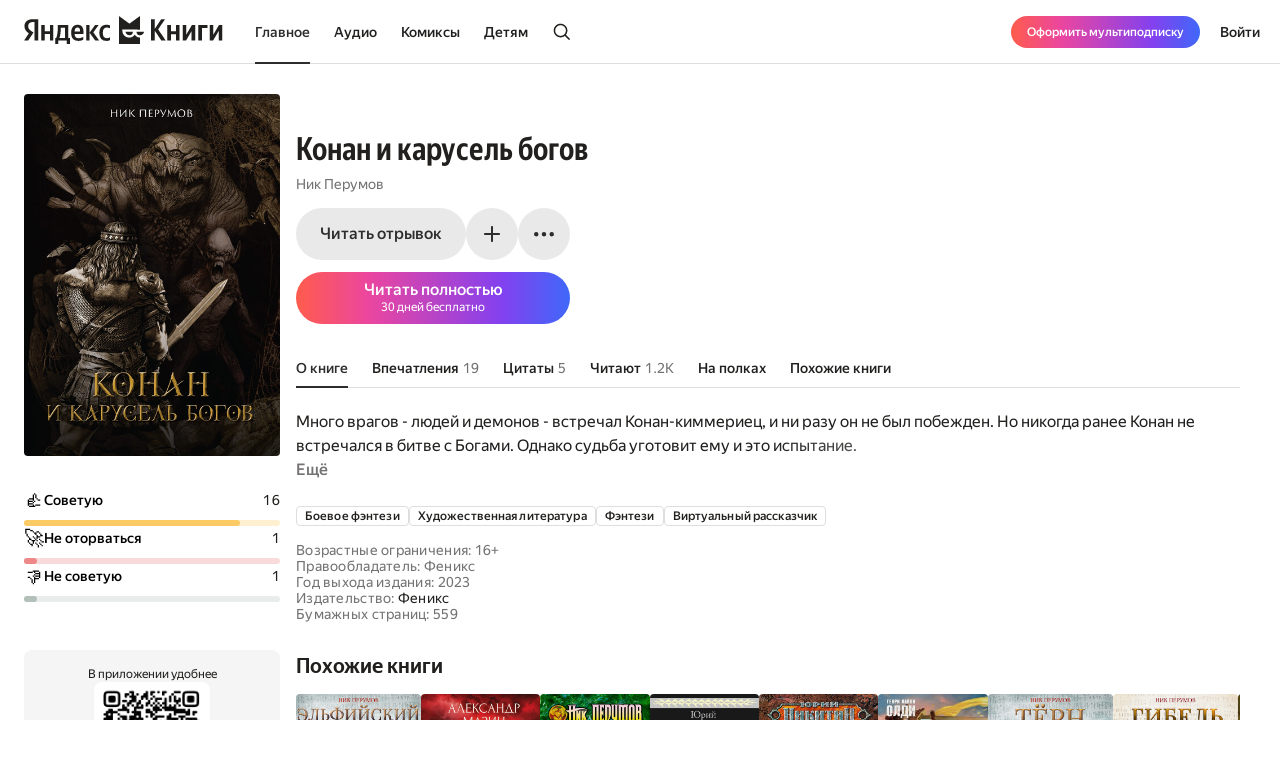

--- FILE ---
content_type: text/html; charset=utf-8
request_url: https://books.yandex.ru/books/bUizzycK
body_size: 100550
content:
<!DOCTYPE html><html lang="ru" data-os="Mac OS" prefix="og: http://ogp.me/ns# book: http://ogp.me/ns/book#" class="__variable_aaa4cf __variable_905d3d desktop"><head><meta charSet="utf-8"/><meta charSet="utf-8"/><meta name="viewport" content="width=device-width, initial-scale=1, viewport-fit=cover"/><link rel="preload" as="image" href="https://api.bookmate.ru/assets/books-covers/b3/2e/bUizzycK-ipad.jpeg?image_hash=a435c3166746cfceef722581464aece0"/><link rel="stylesheet" href="https://yastatic.net/s3/bookmate/frontend_next/_next/static/css/6f8d53de09781935.css" data-precedence="next"/><link rel="stylesheet" href="https://yastatic.net/s3/bookmate/frontend_next/_next/static/css/f53f6b85806e644f.css" data-precedence="next"/><link rel="stylesheet" href="https://yastatic.net/s3/bookmate/frontend_next/_next/static/css/d90621e881d1669a.css" data-precedence="next"/><link rel="stylesheet" href="https://yastatic.net/s3/bookmate/frontend_next/_next/static/css/7dc1c6d0b2a2843c.css" data-precedence="next"/><link rel="stylesheet" href="https://yastatic.net/s3/bookmate/frontend_next/_next/static/css/20a86a4d57fa8835.css" data-precedence="next"/><link rel="stylesheet" href="https://yastatic.net/s3/bookmate/frontend_next/_next/static/css/4f3b9062bc432274.css" data-precedence="next"/><link rel="stylesheet" href="https://yastatic.net/s3/bookmate/frontend_next/_next/static/css/28452879a26e783a.css" data-precedence="next"/><link rel="stylesheet" href="https://yastatic.net/s3/bookmate/frontend_next/_next/static/css/1404c800d30de288.css" data-precedence="next"/><link rel="stylesheet" href="https://yastatic.net/s3/bookmate/frontend_next/_next/static/css/f78ac502b88ba4c4.css" data-precedence="next"/><link rel="stylesheet" href="https://yastatic.net/s3/bookmate/frontend_next/_next/static/css/5fb8d048d4094cb7.css" data-precedence="next"/><link rel="stylesheet" href="https://yastatic.net/s3/bookmate/frontend_next/_next/static/css/7d615ab45e8b34c3.css" data-precedence="next"/><link rel="stylesheet" href="https://yastatic.net/s3/bookmate/frontend_next/_next/static/css/e8c3bb55538e4024.css" data-precedence="next"/><link rel="stylesheet" href="https://yastatic.net/s3/bookmate/frontend_next/_next/static/css/4a5a64b1562bc651.css" data-precedence="next"/><link rel="stylesheet" href="https://yastatic.net/s3/bookmate/frontend_next/_next/static/css/db5dbb6bb6499964.css" data-precedence="next"/><link rel="stylesheet" href="https://yastatic.net/s3/bookmate/frontend_next/_next/static/css/c539c62cebc10440.css" data-precedence="next"/><link rel="stylesheet" href="https://yastatic.net/s3/bookmate/frontend_next/_next/static/css/33ce2fabff0883d9.css" data-precedence="next"/><link rel="stylesheet" href="https://yastatic.net/s3/bookmate/frontend_next/_next/static/css/8999aed5d06c375e.css" data-precedence="next"/><link rel="stylesheet" href="https://yastatic.net/s3/bookmate/frontend_next/_next/static/css/3d7b92929f5e8d56.css" data-precedence="next"/><link rel="stylesheet" href="https://yastatic.net/s3/bookmate/frontend_next/_next/static/css/aefb6f1652476f41.css" data-precedence="next"/><link rel="stylesheet" href="https://yastatic.net/s3/bookmate/frontend_next/_next/static/css/ae74c7b334290937.css" data-precedence="next"/><link rel="stylesheet" href="https://yastatic.net/s3/bookmate/frontend_next/_next/static/css/b5ce20eaa4c40cbc.css" data-precedence="next"/><link rel="stylesheet" href="https://yastatic.net/s3/bookmate/frontend_next/_next/static/css/afde36b1b3e45edd.css" data-precedence="next"/><link rel="stylesheet" href="https://yastatic.net/s3/bookmate/frontend_next/_next/static/css/a808d34c8e522936.css" data-precedence="next"/><link rel="stylesheet" href="https://yastatic.net/s3/bookmate/frontend_next/_next/static/css/94b3c87009ad11e8.css" data-precedence="next"/><link rel="stylesheet" href="https://yastatic.net/s3/bookmate/frontend_next/_next/static/css/ec6978172262a147.css" data-precedence="next"/><link rel="stylesheet" href="https://yastatic.net/s3/bookmate/frontend_next/_next/static/css/73697749042c7375.css" data-precedence="next"/><link rel="stylesheet" href="https://yastatic.net/s3/bookmate/frontend_next/_next/static/css/b23a2a285e765b86.css" data-precedence="next"/><link href="https://yastatic.net/s3/bookmate/frontend_next/_next/static/css/d95888ca7c5f4671.css" rel="stylesheet" as="style" data-precedence="dynamic"/><link href="https://yastatic.net/s3/bookmate/frontend_next/_next/static/css/fa217fdedea2a12a.css" rel="stylesheet" as="style" data-precedence="dynamic"/><link rel="preload" as="script" fetchPriority="low" href="https://yastatic.net/s3/bookmate/frontend_next/_next/static/chunks/webpack-da667760da4c4f8c.js"/><script src="https://yastatic.net/s3/bookmate/frontend_next/_next/static/chunks/b4a02eb4-973f462e1a7c5b57.js" async=""></script><script src="https://yastatic.net/s3/bookmate/frontend_next/_next/static/chunks/68657-86e6efb3a804e99e.js" async=""></script><script src="https://yastatic.net/s3/bookmate/frontend_next/_next/static/chunks/main-app-212da9d5d80d338d.js" async=""></script><script src="https://yastatic.net/s3/bookmate/frontend_next/_next/static/chunks/98561-968782282bb57114.js" async=""></script><script src="https://yastatic.net/s3/bookmate/frontend_next/_next/static/chunks/53210-924a0f1d566c3f72.js" async=""></script><script src="https://yastatic.net/s3/bookmate/frontend_next/_next/static/chunks/24614-961a4fe96546b5af.js" async=""></script><script src="https://yastatic.net/s3/bookmate/frontend_next/_next/static/chunks/45240-caa728762723d4cb.js" async=""></script><script src="https://yastatic.net/s3/bookmate/frontend_next/_next/static/chunks/69256-11ad36fe04095f5e.js" async=""></script><script src="https://yastatic.net/s3/bookmate/frontend_next/_next/static/chunks/78215-52ad4e4d46380a32.js" async=""></script><script src="https://yastatic.net/s3/bookmate/frontend_next/_next/static/chunks/92174-8d47569016d280cf.js" async=""></script><script src="https://yastatic.net/s3/bookmate/frontend_next/_next/static/chunks/24053-ceed556cd8a31d29.js" async=""></script><script src="https://yastatic.net/s3/bookmate/frontend_next/_next/static/chunks/app/global-error-ee02ea31840e4cf1.js" async=""></script><script src="https://yastatic.net/s3/bookmate/frontend_next/_next/static/chunks/95810-93081c84e1a48149.js" async=""></script><script src="https://yastatic.net/s3/bookmate/frontend_next/_next/static/chunks/62716-9f3d7c22f2b7cc8e.js" async=""></script><script src="https://yastatic.net/s3/bookmate/frontend_next/_next/static/chunks/22954-47dae5b936232410.js" async=""></script><script src="https://yastatic.net/s3/bookmate/frontend_next/_next/static/chunks/34175-eed7814b37be6580.js" async=""></script><script src="https://yastatic.net/s3/bookmate/frontend_next/_next/static/chunks/31897-dd71e2b367c8f161.js" async=""></script><script src="https://yastatic.net/s3/bookmate/frontend_next/_next/static/chunks/98613-ce1da80958247284.js" async=""></script><script src="https://yastatic.net/s3/bookmate/frontend_next/_next/static/chunks/10552-8f6e18243486dc26.js" async=""></script><script src="https://yastatic.net/s3/bookmate/frontend_next/_next/static/chunks/7615-542d2459eb81c9f7.js" async=""></script><script src="https://yastatic.net/s3/bookmate/frontend_next/_next/static/chunks/48293-aae9b4fb025bf215.js" async=""></script><script src="https://yastatic.net/s3/bookmate/frontend_next/_next/static/chunks/68362-c247dd60660647a7.js" async=""></script><script src="https://yastatic.net/s3/bookmate/frontend_next/_next/static/chunks/73331-1da8c2070ce6b067.js" async=""></script><script src="https://yastatic.net/s3/bookmate/frontend_next/_next/static/chunks/app/%5Blocale%5D/(default)/(index)/page-f190e9865a82fc39.js" async=""></script><script src="https://yastatic.net/s3/bookmate/frontend_next/_next/static/chunks/84615-08e22253f5c3fbd4.js" async=""></script><script src="https://yastatic.net/s3/bookmate/frontend_next/_next/static/chunks/49310-e71ada873aad3eb4.js" async=""></script><script src="https://yastatic.net/s3/bookmate/frontend_next/_next/static/chunks/50333-7dc32b36a8c31a81.js" async=""></script><script src="https://yastatic.net/s3/bookmate/frontend_next/_next/static/chunks/app/%5Blocale%5D/(default)/book/not-found-8854d00f97b3d8fb.js" async=""></script><script src="https://yastatic.net/s3/bookmate/frontend_next/_next/static/chunks/82239-67182f3d76b5b922.js" async=""></script><script src="https://yastatic.net/s3/bookmate/frontend_next/_next/static/chunks/41447-9590543c78c5fc1a.js" async=""></script><script src="https://yastatic.net/s3/bookmate/frontend_next/_next/static/chunks/53164-533d0e310676ce1e.js" async=""></script><script src="https://yastatic.net/s3/bookmate/frontend_next/_next/static/chunks/29509-75b899610d03d02a.js" async=""></script><script src="https://yastatic.net/s3/bookmate/frontend_next/_next/static/chunks/38497-844dff67ef52caff.js" async=""></script><script src="https://yastatic.net/s3/bookmate/frontend_next/_next/static/chunks/42365-b7798c300dca9762.js" async=""></script><script src="https://yastatic.net/s3/bookmate/frontend_next/_next/static/chunks/61243-eb63db5ddf92270b.js" async=""></script><script src="https://yastatic.net/s3/bookmate/frontend_next/_next/static/chunks/app/%5Blocale%5D/(default)/layout-bd411ab7bf11e53c.js" async=""></script><script src="https://yastatic.net/s3/bookmate/frontend_next/_next/static/chunks/app/%5Blocale%5D/(default)/error-ae2b44863af56390.js" async=""></script><script src="https://yastatic.net/s3/bookmate/frontend_next/_next/static/chunks/22983-4636a26a92f8a593.js" async=""></script><script src="https://yastatic.net/s3/bookmate/frontend_next/_next/static/chunks/app/layout-9b06d3122309e2b7.js" async=""></script><script src="https://yastatic.net/s3/bookmate/frontend_next/_next/static/chunks/a637ea6c-83f72a7f414aadba.js" async=""></script><script src="https://yastatic.net/s3/bookmate/frontend_next/_next/static/chunks/59347-0473e490b0025e5f.js" async=""></script><script src="https://yastatic.net/s3/bookmate/frontend_next/_next/static/chunks/21981-9a52803c46c9ae6e.js" async=""></script><script src="https://yastatic.net/s3/bookmate/frontend_next/_next/static/chunks/4792-a71a77d5c8b9cf08.js" async=""></script><script src="https://yastatic.net/s3/bookmate/frontend_next/_next/static/chunks/84185-4b2f14b243928816.js" async=""></script><script src="https://yastatic.net/s3/bookmate/frontend_next/_next/static/chunks/52851-2ac479891516ccb2.js" async=""></script><script src="https://yastatic.net/s3/bookmate/frontend_next/_next/static/chunks/90013-a2d4bdab36231b64.js" async=""></script><script src="https://yastatic.net/s3/bookmate/frontend_next/_next/static/chunks/94432-8dc65d3ecdec33b9.js" async=""></script><script src="https://yastatic.net/s3/bookmate/frontend_next/_next/static/chunks/68-48a95959e49a6930.js" async=""></script><script src="https://yastatic.net/s3/bookmate/frontend_next/_next/static/chunks/33554-4683c86c0b901a9a.js" async=""></script><script src="https://yastatic.net/s3/bookmate/frontend_next/_next/static/chunks/90122-5d14940d70e405ed.js" async=""></script><script src="https://yastatic.net/s3/bookmate/frontend_next/_next/static/chunks/app/%5Blocale%5D/(default)/book/%5Bid%5D/(index)/page-0cffd61c57016eba.js" async=""></script><script src="https://yastatic.net/s3/bookmate/frontend_next/_next/static/chunks/46875-86c044aa0ad0fe27.js" async=""></script><script src="https://yastatic.net/s3/bookmate/frontend_next/_next/static/chunks/54591-14a508de16870b33.js" async=""></script><script src="https://yastatic.net/s3/bookmate/frontend_next/_next/static/chunks/app/%5Blocale%5D/(default)/not-found-2881d4a66d716540.js" async=""></script><script src="https://yastatic.net/s3/bookmate/frontend_next/_next/static/chunks/app/error-5ab55c39ceac4845.js" async=""></script><script src="https://yastatic.net/s3/bookmate/frontend_next/_next/static/chunks/81088-8f7f4168d0ec1709.js" async=""></script><script src="https://yastatic.net/s3/bookmate/frontend_next/_next/static/chunks/78399-b3793848591bb91f.js" async=""></script><script src="https://yastatic.net/s3/bookmate/frontend_next/_next/static/chunks/53131-e3a7bfcce800ad50.js" async=""></script><script src="https://yastatic.net/s3/bookmate/frontend_next/_next/static/chunks/41886-cd9c404faf99d981.js" async=""></script><script src="https://yastatic.net/s3/bookmate/frontend_next/_next/static/chunks/41591-943d2103dd3007fb.js" async=""></script><script src="https://yastatic.net/s3/bookmate/frontend_next/_next/static/chunks/app/%5Blocale%5D/(default)/book/%5Bid%5D/layout-8d67839b5ace4ddc.js" async=""></script><link rel="preload" href="https://yastatic.net/s3/bookmate/frontend_next/_next/static/css/2d8e7adbb216f2ee.css" as="style"/><link rel="preload" href="https://yastatic.net/s3/bookmate/frontend_next/_next/static/css/cae05479f943bdd7.css" as="style"/><link rel="preload" href="https://yastatic.net/s3/bookmate/frontend_next/_next/static/css/4f857da5763f5195.css" as="style"/><link rel="preload" href="https://yastatic.net/s3/bookmate/frontend_next/_next/static/chunks/7567.f40328171c225ece.js" as="script" fetchPriority="low"/><link rel="preload" href="https://yastatic.net/s3/bookmate/frontend_next/_next/static/chunks/37865.bca089ec89b58a0e.js" as="script" fetchPriority="low"/><meta name="next-size-adjust" content=""/><meta http-equiv="X-UA-Compatible" content="IE=edge"/><meta http-equiv="cleartype" content="on"/><meta name="mobile-web-app-capable" content="yes"/><meta name="apple-mobile-web-app-capable" content="yes"/><meta name="apple-mobile-web-app-status-bar-style" content="black"/><link rel="manifest" href="/next-static/manifest.json?v=1"/><meta name="msapplication-tap-highlight" content="yes"/><meta name="HandheldFriendly" content="true"/><meta property="al:web:should_fallback" content="false"/><meta property="al:android:app_name" content="Яндекс Книги"/><meta property="al:android:package" content="ru.plus.bookmate"/><meta property="al:ios:url" content="https://redirect.appmetrica.yandex.com/serve/748542709802814784"/><meta property="al:android:url" content="https://redirect.appmetrica.yandex.com/serve/748542709802814784"/><link rel="mask-icon" href="/next-static/favicons/safari-pinned-tab-black.svg" color="#000000"/><link rel="apple-touch-icon" href="/next-static/favicons/apple-touch-icon.png?v=1"/><link rel="icon" href="/next-static/favicons/favicon.ico?v=1" sizes="32x32"/><link rel="icon" href="/next-static/favicons/favicon.svg?v=1" type="image/svg+xml"/><link rel="preconnect" href="https://mc.yandex.ru"/><link rel="preconnect" href="https://abt.s3.yandex.net"/><title>Конан и карусель богов Ник Перумов — читать книгу онлайн на Яндекс Книгах</title><meta name="description" content="«Конан и карусель богов» Ник Перумов читать полную версию книги на сайте или в приложении электронной онлайн библиотеки Яндекс Книги."/><meta name="og:book:author" content="Ник Перумов"/><meta name="og:book:tag" content="Боевое фэнтези, Художественная литература, Фэнтези, Виртуальный рассказчик"/><meta name="vk:image" content="https://books.yandex.ru/og/books/bUizzycK/opengraph-image?size=vk&amp;1768631890941"/><meta name="twitter:image" content="https://books.yandex.ru/og/books/bUizzycK/opengraph-image?size=twitter&amp;1768631890941"/><meta name="facebook:image" content="https://books.yandex.ru/og/books/bUizzycK/opengraph-image?size=default&amp;1768631890941"/><link rel="canonical" href="https://books.yandex.ru/books/bUizzycK"/><link rel="alternate" hrefLang="ru-KZ" href="https://books.yandex.kz/books/bUizzycK"/><link rel="alternate" hrefLang="ru-RU" href="https://books.yandex.ru/books/bUizzycK"/><link rel="alternate" hrefLang="ru-UZ" href="https://books.yandex.uz/books/bUizzycK"/><link rel="alternate" hrefLang="x-default" href="https://books.yandex.ru/books/bUizzycK"/><meta property="og:title" content="Читать «Конан и карусель богов», Ник Перумов в Яндекс Книгах"/><meta property="og:description" content="«Конан и карусель богов» Ник Перумов читать полную версию книги на сайте или в приложении электронной онлайн библиотеки Яндекс Книги."/><meta property="og:url" content="https://books.yandex.ru/books/bUizzycK"/><meta property="og:locale" content="ru-ru"/><meta property="og:image:width" content="1200"/><meta property="og:image:height" content="630"/><meta property="og:image" content="https://books.yandex.ru/og/books/bUizzycK/opengraph-image?size=default&amp;1768631890941"/><meta property="og:type" content="book"/><meta name="twitter:card" content="summary_large_image"/><meta name="twitter:title" content="Читать «Конан и карусель богов», Ник Перумов в Яндекс Книгах"/><meta name="twitter:description" content="«Конан и карусель богов» Ник Перумов читать полную версию книги на сайте или в приложении электронной онлайн библиотеки Яндекс Книги."/><meta name="twitter:image:width" content="1200"/><meta name="twitter:image:height" content="630"/><meta name="twitter:image" content="https://books.yandex.ru/og/books/bUizzycK/opengraph-image?size=default&amp;1768631890941"/><meta property="al:ios:url" content="bookmateplus://book?uuid=bUizzycK"/><meta property="al:android:url" content="bookmateplus://book?uuid=bUizzycK"/><script type="application/ld+json">{"@type":"WebSite","@context":"https://schema.org","name":"Яндекс Книги"}</script><script>(self.__next_s=self.__next_s||[]).push([0,{"children":"\n            (function M(){if(\"undefined\"==typeof ResizeObserver){var a=document.createElement(\"script\");a.src=\"/next-static/polyfill/resizeObserver.js\",document.head.appendChild(a)}})();\n            null;\n        ","id":"polyfills"}])</script><meta name="baggage" content="sentry-environment=production,sentry-public_key=95920e8afff34638975f11fd8d7cfb36,sentry-trace_id=01506659decf65685e3fb70367ebedce,sentry-sampled=false,sentry-sample_rand=0.18732930260118552,sentry-sample_rate=0.01"/><script src="https://yastatic.net/s3/bookmate/frontend_next/_next/static/chunks/polyfills-42372ed130431b0a.js" noModule=""></script><script>(window[Symbol.for("ApolloSSRDataTransport")] ??= []).push({"rehydrate":{},"events":[{"type":"started","options":{"variables":{"uuid":"bUizzycK","cursor":"","step":20},"fetchPolicy":"cache-first","query":"query TextBookVariants($uuid:ID!$cursor:String!$step:Int){textBook(uuid:$uuid){book{uuid initUuid relations{variants(cursor:$cursor step:$step){...FPageItems}}}}}fragment FPageItems on BookItems{cursor page{...on AudioBook{listenersCount availability{...FAvailability}book{...FBook}narrators{...FPerson}progress{...BookProgress}}...on TextBook{readersCount availability{...FAvailability}book{...FBook}progress{...BookProgress}}...on TextSerial{readersCount episodes{total}availability{...FAvailability}book{...FBook}progress{...BookProgress}}...on ComicBook{readersCount availability{...FAvailability}book{...FBook}progress{...BookProgress}}}}fragment FAvailability on Availability{ageRestriction{value name}state{...on Unavailable{reason}...on Available{full}}}fragment FBook on Book{uuid initUuid name annotation editorAnnotation ageRestriction cover{...FCover}topics{name totalBook uuid}publisher{uuid name avatar{...FCover}}translators{uuid name narrator{totalBook}author{totalBook}author{totalBook}translator{totalBook}avatar{...FCover}}authors{...FPerson}}fragment FCover on Cover{url ratio backgroundColorHex fromShedevrum}fragment FPerson on Person{uuid avatar{...FCover}author{totalBook}hidden name roles narrator{totalBook}translator{totalBook}}fragment BookProgress on Progress{inLibrary finished progress}","notifyOnNetworkStatusChange":false,"nextFetchPolicy":undefined},"id":"68bdc2e1-6542-4d89-81f2-b00e1b772d45"},{"type":"started","options":{"variables":{"uuid":"bUizzycK","cursor":"","step":20},"fetchPolicy":"cache-first","query":"query TextBookRecommendations($uuid:ID!$cursor:String!$step:Int){textBook(uuid:$uuid){book{uuid initUuid relations{recommendations(cursor:$cursor step:$step){...FRecommendationsPage}}}}}fragment FRecommendationsPage on BookItems{cursor page{...on TextBook{readersCount availability{...FAvailability}book{...FBook}progress{...BookProgress}}...on TextSerial{readersCount episodes{total}availability{...FAvailability}book{...FBook}progress{...BookProgress}}...on AudioBook{listenersCount availability{...FAvailability}book{...FBook}narrators{...FPerson}progress{...BookProgress}}...on ComicBook{readersCount availability{...FAvailability}book{...FBook}progress{...BookProgress}}}}fragment FAvailability on Availability{ageRestriction{value name}state{...on Unavailable{reason}...on Available{full}}}fragment FBook on Book{uuid initUuid name annotation editorAnnotation ageRestriction cover{...FCover}topics{name totalBook uuid}publisher{uuid name avatar{...FCover}}translators{uuid name narrator{totalBook}author{totalBook}author{totalBook}translator{totalBook}avatar{...FCover}}authors{...FPerson}}fragment FCover on Cover{url ratio backgroundColorHex fromShedevrum}fragment FPerson on Person{uuid avatar{...FCover}author{totalBook}hidden name roles narrator{totalBook}translator{totalBook}}fragment BookProgress on Progress{inLibrary finished progress}","notifyOnNetworkStatusChange":false,"nextFetchPolicy":undefined},"id":"ca81a818-962a-4699-8dbe-4a73fa29a009"},{"type":"next","value":{"data":{"textBook":{"__typename":"TextBook","book":{"__typename":"Book","uuid":"bUizzycK","initUuid":"bUizzycK","relations":{"__typename":"Relations","variants":{"__typename":"BookItems","cursor":"","page":[]}}}}}},"id":"68bdc2e1-6542-4d89-81f2-b00e1b772d45"},{"type":"completed","id":"68bdc2e1-6542-4d89-81f2-b00e1b772d45"},{"type":"next","value":{"data":{"textBook":{"__typename":"TextBook","book":{"__typename":"Book","uuid":"bUizzycK","initUuid":"bUizzycK","relations":{"__typename":"Relations","recommendations":{"__typename":"BookItems","cursor":"20","page":[{"__typename":"TextBook","readersCount":12079,"availability":{"__typename":"Availability","ageRestriction":{"__typename":"ContentAgeRestriction","value":16,"name":"16+"},"state":{"__typename":"Available","full":false}},"book":{"__typename":"Book","uuid":"AZYPAUbd","initUuid":"AZYPAUbd","name":"Эльфийский клинок","annotation":"Хоббит Фолко Брендибэк не помышлял о том, чтобы покинуть родную Хоббитанию, но однажды он встречает гнома Торина, который переворачивает его спокойную жизнь с ног на голову. Ведь в Средиземье начинают твориться странные дела: на мирных территориях появляются новые народы, пробуждается нечто страшное.\nДрузьям нужно спешить в Морию, чтобы узнать, кого не устраивает владычество Гондора и Арнора, кому мешает мирное сосуществование смертных людей и бессмертных эльфов.","editorAnnotation":"","ageRestriction":"16","cover":{"__typename":"Cover","url":"https://api.bookmate.ru/assets/books-covers/f3/69/AZYPAUbd-ipad.jpeg?image_hash=20ea1803cb97f3e2a3da814f0914d42b","ratio":0.709,"backgroundColorHex":"#96A2A4","fromShedevrum":false},"topics":[{"__typename":"Topic","name":"Фэнтези","totalBook":0,"uuid":"q99rKzwd"},{"__typename":"Topic","name":"Художественная литература","totalBook":0,"uuid":"PNZcAxtW"},{"__typename":"Topic","name":"Боевое фэнтези","totalBook":0,"uuid":"BgVVPWGs"},{"__typename":"Topic","name":"Виртуальный рассказчик","totalBook":0,"uuid":"oc2EgdL2"}],"publisher":null,"translators":[],"authors":[{"__typename":"Person","uuid":"y3SQpClt","avatar":{"__typename":"Cover","url":"https://api.bookmate.ru/assets/meta_authors-images/75/2a/cache-dd20a0c40c9b2e2a44174de7858e2ea5.jpg","ratio":null,"backgroundColorHex":null,"fromShedevrum":false},"author":null,"hidden":false,"name":"Ник Перумов","roles":["AUTHOR"],"narrator":null,"translator":null}]},"progress":null},{"__typename":"TextBook","readersCount":3527,"availability":{"__typename":"Availability","ageRestriction":{"__typename":"ContentAgeRestriction","value":18,"name":"18+"},"state":{"__typename":"Available","full":false}},"book":{"__typename":"Book","uuid":"EUMrkP6k","initUuid":"EUMrkP6k","name":"Конунг","annotation":"Древняя Русь, Средневековая Франция, альтернативная Российская империя XXI века, викинги в Италии, божественная математика и быль о сибирском оборотне, пережитая самим автором... Альтернативная история, социальная фантастика, детектив, психологическая проза и немного лирики... Все это - в первом и единственном сборнике избранных произведений Александра Мазина «Конунг».\r\n Прекрасный подарок, который автор приготовил к 30-летнему юбилею своей литературной деятельности, открывая перед читателями новые и разнообразные грани своего творчества.","editorAnnotation":"Фантастика, детектив и поэзия: все грани творчества автора под одной обложкой","ageRestriction":"18","cover":{"__typename":"Cover","url":"https://api.bookmate.ru/assets/books-covers/f4/71/EUMrkP6k-ipad.jpeg?image_hash=ef2450a672bfb8bb04cc891747e26926","ratio":0.672,"backgroundColorHex":"#B4493B","fromShedevrum":false},"topics":[{"__typename":"Topic","name":"Художественная литература","totalBook":0,"uuid":"PNZcAxtW"},{"__typename":"Topic","name":"Историческое фэнтези","totalBook":0,"uuid":"lxxtWjBW"},{"__typename":"Topic","name":"Фэнтези","totalBook":0,"uuid":"q99rKzwd"}],"publisher":null,"translators":[],"authors":[{"__typename":"Person","uuid":"fdYjPFXU","avatar":{"__typename":"Cover","url":"https://api.bookmate.ru/assets/meta_authors-images/b4/c9/cache-8b8265ae3e4239ab02b41b1c691c5895.jpg","ratio":null,"backgroundColorHex":null,"fromShedevrum":false},"author":null,"hidden":false,"name":"Александр Мазин","roles":["AUTHOR"],"narrator":null,"translator":null}]},"progress":null},{"__typename":"TextBook","readersCount":1753,"availability":{"__typename":"Availability","ageRestriction":{"__typename":"ContentAgeRestriction","value":16,"name":"16+"},"state":{"__typename":"Available","full":false}},"book":{"__typename":"Book","uuid":"FHsCyKQS","initUuid":"FHsCyKQS","name":"Черная кровь","annotation":"Лук и копье с каменным наконечником — надежное оружие в привычных руках воинов и охотников из человеческих родов. Волшба колдунов, шаманов и баб-яг — тоже оружие, без которого никак не обойтись. Особенно когда каждую кроху жизни нужно отстаивать у суровойприроды, когда леса и реки кишат всякой нежитью, а орды чужинцев могут нагрянуть в любое мгновение и не пощадят ни старых, ни малых. \n Смелый эксперимент двух признанных лидеров российской фантастики! Убедительная попытка создания нового направления — «Фэнтези каменного века»!","editorAnnotation":"","ageRestriction":"16","cover":{"__typename":"Cover","url":"https://api.bookmate.ru/assets/books-covers/50/90/FHsCyKQS-ipad.jpeg?image_hash=fa1259af53eb97962829f3ea665bf0ea","ratio":0.622,"backgroundColorHex":"#A98846","fromShedevrum":false},"topics":[{"__typename":"Topic","name":"Художественная литература","totalBook":0,"uuid":"PNZcAxtW"},{"__typename":"Topic","name":"Фэнтези","totalBook":0,"uuid":"q99rKzwd"}],"publisher":null,"translators":[],"authors":[{"__typename":"Person","uuid":"y3SQpClt","avatar":{"__typename":"Cover","url":"https://api.bookmate.ru/assets/meta_authors-images/75/2a/cache-dd20a0c40c9b2e2a44174de7858e2ea5.jpg","ratio":null,"backgroundColorHex":null,"fromShedevrum":false},"author":null,"hidden":false,"name":"Ник Перумов","roles":["AUTHOR"],"narrator":null,"translator":null}]},"progress":null},{"__typename":"TextBook","readersCount":4949,"availability":{"__typename":"Availability","ageRestriction":{"__typename":"ContentAgeRestriction","value":16,"name":"16+"},"state":{"__typename":"Available","full":false}},"book":{"__typename":"Book","uuid":"Fbr2KIfT","initUuid":"Fbr2KIfT","name":"Трое из Леса. Трилогия","annotation":"В небольшой деревне в дремучем Лесу существует правило: «Кто не работает — тот не ест». А чтобы, на всякий случай, никого не заразить бездельем, лучше отправить лентяев подальше из деревни. Так и отправились в безвозвратное путешествие незадачливый волхв Олег и никудышный охотник Таргитай. И скучно им было вдвоем. Нашли они третьего бездельника с невеселым именем Мрак…\nКлассика отечественной фэнтези. Первые три романа легендарного цикла впервые под одной обложкой!","editorAnnotation":"","ageRestriction":"16","cover":{"__typename":"Cover","url":"https://api.bookmate.ru/assets/books-covers/d9/6d/Fbr2KIfT-ipad.jpeg?image_hash=270a6ee09497a1c24082745200aca9c8","ratio":0.614,"backgroundColorHex":"#635F56","fromShedevrum":false},"topics":[{"__typename":"Topic","name":"Фэнтези","totalBook":0,"uuid":"q99rKzwd"},{"__typename":"Topic","name":"Художественная литература","totalBook":0,"uuid":"PNZcAxtW"},{"__typename":"Topic","name":"Боевое фэнтези","totalBook":0,"uuid":"BgVVPWGs"},{"__typename":"Topic","name":"Эпическое фэнтези","totalBook":0,"uuid":"rNR7Jj1c"},{"__typename":"Topic","name":"Виртуальный рассказчик","totalBook":0,"uuid":"oc2EgdL2"}],"publisher":null,"translators":[],"authors":[{"__typename":"Person","uuid":"S7bjUeuL","avatar":{"__typename":"Cover","url":"https://api.bookmate.ru/pipeline/authors/default4-923e7038a96b35253f52d3c576eb7366968173da4bfd83eaf6164f01f719398c.png","ratio":null,"backgroundColorHex":null,"fromShedevrum":false},"author":null,"hidden":false,"name":"Юрий Никитин","roles":["AUTHOR"],"narrator":null,"translator":null}]},"progress":null},{"__typename":"TextBook","readersCount":5505,"availability":{"__typename":"Availability","ageRestriction":{"__typename":"ContentAgeRestriction","value":16,"name":"16+"},"state":{"__typename":"Available","full":false}},"book":{"__typename":"Book","uuid":"FxuP9f9r","initUuid":"FxuP9f9r","name":"Начало всех Начал","annotation":"И сказал Господь: да будет свет… Наивные полагают, что это и было началом. Но нет, гораздо раньше было Начало всех Начал. А потом да, очень много всего: Вселенная, дивный сад, дерево познания добра и зла, треугольник Адама, Евы и Лилит, неистовый Мафусаил с мечом в руке, бунт ангелов, истребление драконов, стрела в сердце Каина, всемирный потоп и поголовное истребление нефелимов, стоккимов и прочих великанов. …и первая на свете радуга, очень важный знак, о значении которого, увы, забыли.","editorAnnotation":"","ageRestriction":"16","cover":{"__typename":"Cover","url":"https://api.bookmate.ru/assets/books-covers/52/88/FxuP9f9r-ipad.jpeg?image_hash=9ec1b48b33ff0b27b6d9678d08154c47","ratio":0.675,"backgroundColorHex":"#C77240","fromShedevrum":false},"topics":[{"__typename":"Topic","name":"Художественная литература","totalBook":0,"uuid":"PNZcAxtW"},{"__typename":"Topic","name":"Эпическое фэнтези","totalBook":0,"uuid":"rNR7Jj1c"},{"__typename":"Topic","name":"Философия","totalBook":0,"uuid":"AHzFV0wG"},{"__typename":"Topic","name":"Фэнтези","totalBook":0,"uuid":"q99rKzwd"}],"publisher":null,"translators":[],"authors":[{"__typename":"Person","uuid":"S7bjUeuL","avatar":{"__typename":"Cover","url":"https://api.bookmate.ru/pipeline/authors/default4-923e7038a96b35253f52d3c576eb7366968173da4bfd83eaf6164f01f719398c.png","ratio":null,"backgroundColorHex":null,"fromShedevrum":false},"author":null,"hidden":false,"name":"Юрий Никитин","roles":["AUTHOR"],"narrator":null,"translator":null}]},"progress":null},{"__typename":"TextBook","readersCount":1889,"availability":{"__typename":"Availability","ageRestriction":{"__typename":"ContentAgeRestriction","value":12,"name":"12+"},"state":{"__typename":"Available","full":false}},"book":{"__typename":"Book","uuid":"GJATi8h5","initUuid":"GJATi8h5","name":"Путь меча","annotation":"Под воздействием «железной» воли живых клинков — Блистающих — искусство фехтования отточено людьми до немыслимого совершенства. Все вооружены, и все мастерски владеют своими мечами — это ли не залог бескровности многочисленных поединков? Но покой мира, кажущегося гармоничным, нарушается чередой загадочных убийств. И люди, и Блистающие в шоке — такого не было уже восемь веков! Вперед, читатель! — тебе предстоит проехать от белостенного Кабира до степей Шулмы, тебя ждет знакомство с Чэном Анкором, мастером поединков, и мечом по имени Единорог, с шутом Друдлом Муздрым, кузнецом Кобланом Железнолапым и двуручным эспадоном Гвенилем, с простоватым копьем Чыдой и взыскующей власти обоюдоострой Чинкуэдой, Змеей Шэн! Вперед, по Пути Меча!","editorAnnotation":"","ageRestriction":"12","cover":{"__typename":"Cover","url":"https://api.bookmate.ru/assets/books-covers/5a/22/GJATi8h5-ipad.jpg","ratio":0.625,"backgroundColorHex":"#CA7E35","fromShedevrum":false},"topics":[{"__typename":"Topic","name":"Фэнтези","totalBook":0,"uuid":"q99rKzwd"},{"__typename":"Topic","name":"Художественная литература","totalBook":0,"uuid":"PNZcAxtW"},{"__typename":"Topic","name":"Боевое фэнтези","totalBook":0,"uuid":"BgVVPWGs"},{"__typename":"Topic","name":"Приключенческое фэнтези","totalBook":0,"uuid":"UAmEEeRX"}],"publisher":null,"translators":[],"authors":[{"__typename":"Person","uuid":"QJ5Gkd78","avatar":{"__typename":"Cover","url":"https://api.bookmate.ru/assets/meta_authors-images/1a/11/354-profile.jpg","ratio":null,"backgroundColorHex":null,"fromShedevrum":false},"author":null,"hidden":false,"name":"Генри Лайон Олди","roles":["AUTHOR","TRANSLATOR"],"narrator":null,"translator":null}]},"progress":null},{"__typename":"TextBook","readersCount":2413,"availability":{"__typename":"Availability","ageRestriction":{"__typename":"ContentAgeRestriction","value":16,"name":"16+"},"state":{"__typename":"Available","full":false}},"book":{"__typename":"Book","uuid":"HTQFkaea","initUuid":"HTQFkaea","name":"Терн","annotation":"На неизвестной земле живут десятки кланов лесных жителей. Каждый из них как семья из сотен человек — у всех его членов свое место и дело. Они верят в Великого Всеотца и следуют его заветам.\n«Твердиславичи» — один из таких кланов. Их главная ворожея Джейана Неистовая обладает даром собирать всю магическую силу сородичей воедино и поражать ею врагов. И эта сила ей очень пригодится, ведь ведуны Змеиного Холма, которые периодически нападают на поселения, ведут за собой лесную нечисть. Эти твари имеют броню, похожую на металл, которую не берёт магия. А чёрная кровь, что льётся из этих монстров, не что иное, как машинное масло… Но эти понятия лесному народу пока неведомы. \nВождю клана Твердиславу и Джейане предстоит отправиться на поиск источника зла и узнать, что за пределами их земель существует другой мир, в котором за их сородичами кто-то наблюдает, и сама жизнь в клане не более чем иллюзия свободы.","editorAnnotation":"","ageRestriction":"16","cover":{"__typename":"Cover","url":"https://api.bookmate.ru/assets/books-covers/ec/c8/HTQFkaea-ipad.jpeg?image_hash=bd8fcc4b91a21f24206d105cfdadc247","ratio":0.709,"backgroundColorHex":"#8E9B9D","fromShedevrum":false},"topics":[{"__typename":"Topic","name":"Художественная литература","totalBook":0,"uuid":"PNZcAxtW"},{"__typename":"Topic","name":"Боевое фэнтези","totalBook":0,"uuid":"BgVVPWGs"},{"__typename":"Topic","name":"Фэнтези","totalBook":0,"uuid":"q99rKzwd"},{"__typename":"Topic","name":"Виртуальный рассказчик","totalBook":0,"uuid":"oc2EgdL2"}],"publisher":null,"translators":[],"authors":[{"__typename":"Person","uuid":"y3SQpClt","avatar":{"__typename":"Cover","url":"https://api.bookmate.ru/assets/meta_authors-images/75/2a/cache-dd20a0c40c9b2e2a44174de7858e2ea5.jpg","ratio":null,"backgroundColorHex":null,"fromShedevrum":false},"author":null,"hidden":false,"name":"Ник Перумов","roles":["AUTHOR"],"narrator":null,"translator":null}]},"progress":null},{"__typename":"TextBook","readersCount":6714,"availability":{"__typename":"Availability","ageRestriction":{"__typename":"ContentAgeRestriction","value":16,"name":"16+"},"state":{"__typename":"Available","full":false}},"book":{"__typename":"Book","uuid":"IVJH2e0i","initUuid":"IVJH2e0i","name":"Гибель богов","annotation":"Истинный Маг Хедин бросает вызов всевластным Богам. Он идет, чтобы освободить своего друга, заточенного на жутком Дне Миров. Хедин испытал унижения и забвение, однако он с презрением смотрит в лицо сильным мира сего. За тысячу лет своего изгнания он познал силу и осознал, что готов к мести и к новому вызову.\nИстинный Маг Хедин готов к новой битве с повелителями этого мира, Молодыми Богами. Настает час бросить вызов, и на холмах мира Хьёрварда появляется истинный Маг и его Ученик, в клинок которого Маг вкладывает копившиеся веками ярость, мощь и знания.","editorAnnotation":"","ageRestriction":"16","cover":{"__typename":"Cover","url":"https://api.bookmate.ru/assets/books-covers/e9/00/IVJH2e0i-ipad.jpeg?image_hash=2e57b22e8f8874d58f8b3d9d96a73402","ratio":0.709,"backgroundColorHex":"#B4A38C","fromShedevrum":false},"topics":[{"__typename":"Topic","name":"Фэнтези","totalBook":0,"uuid":"q99rKzwd"},{"__typename":"Topic","name":"Художественная литература","totalBook":0,"uuid":"PNZcAxtW"},{"__typename":"Topic","name":"Боевое фэнтези","totalBook":0,"uuid":"BgVVPWGs"},{"__typename":"Topic","name":"Виртуальный рассказчик","totalBook":0,"uuid":"oc2EgdL2"}],"publisher":null,"translators":[],"authors":[{"__typename":"Person","uuid":"y3SQpClt","avatar":{"__typename":"Cover","url":"https://api.bookmate.ru/assets/meta_authors-images/75/2a/cache-dd20a0c40c9b2e2a44174de7858e2ea5.jpg","ratio":null,"backgroundColorHex":null,"fromShedevrum":false},"author":null,"hidden":false,"name":"Ник Перумов","roles":["AUTHOR"],"narrator":null,"translator":null}]},"progress":null},{"__typename":"TextBook","readersCount":12254,"availability":{"__typename":"Availability","ageRestriction":{"__typename":"ContentAgeRestriction","value":16,"name":"16+"},"state":{"__typename":"Available","full":false}},"book":{"__typename":"Book","uuid":"JGRclijx","initUuid":"JGRclijx","name":"Хроники Черного Отряда","annotation":"Тьма сражается с тьмой, а Черный Отряд кочует из страны в страну и нанимается к тем, кто готов платить — хоть за доблестную битву, хоть за кровавую расправу. В целом мире не сыщется равных этим суровым, закаленным воинам, привыкшим свои сомнения хоронить вместе со своими павшими братьями. Уже не счесть, который раз они сменили хозяина. Теперь их в бой посылает чудовищная Госпожа, а в подручных у нее самые могущественные колдуны — Десять Взятых. \nНо сильны и враги, поднявшие мятеж против Госпожи. Их войска неисчислимы, и они верят, что сбывается древнее пророчество: где-то уже родилась Белая Роза, которая приведет их к победе.","editorAnnotation":"","ageRestriction":"16","cover":{"__typename":"Cover","url":"https://api.bookmate.ru/assets/books-covers/86/6c/JGRclijx-ipad.jpg","ratio":0.667,"backgroundColorHex":"#A55E16","fromShedevrum":false},"topics":[{"__typename":"Topic","name":"Фэнтези","totalBook":0,"uuid":"q99rKzwd"},{"__typename":"Topic","name":"Художественная литература","totalBook":0,"uuid":"PNZcAxtW"},{"__typename":"Topic","name":"Эпическое фэнтези","totalBook":0,"uuid":"rNR7Jj1c"},{"__typename":"Topic","name":"Темное фэнтези","totalBook":0,"uuid":"KZzXYqx3"},{"__typename":"Topic","name":"Боевое фэнтези","totalBook":0,"uuid":"BgVVPWGs"},{"__typename":"Topic","name":"Приключенческое фэнтези","totalBook":0,"uuid":"UAmEEeRX"},{"__typename":"Topic","name":"Американская литература","totalBook":0,"uuid":"K4koN62M"},{"__typename":"Topic","name":"Зарубежная литература","totalBook":0,"uuid":"lqhDLWR9"}],"publisher":null,"translators":[],"authors":[{"__typename":"Person","uuid":"e6mdvYP5","avatar":{"__typename":"Cover","url":"https://api.bookmate.ru/assets/meta_authors-images/6e/21/314-profile.jpg","ratio":null,"backgroundColorHex":null,"fromShedevrum":false},"author":null,"hidden":false,"name":"Глен Кук","roles":["AUTHOR"],"narrator":null,"translator":null}]},"progress":null},{"__typename":"TextBook","readersCount":11458,"availability":{"__typename":"Availability","ageRestriction":{"__typename":"ContentAgeRestriction","value":16,"name":"16+"},"state":{"__typename":"Available","full":false}},"book":{"__typename":"Book","uuid":"SFcG9SnN","initUuid":"SFcG9SnN","name":"Джек из Тени. Полное издание (Подарочное иллюстрированное издание)","annotation":"Финалист премии «Хьюго». Шорт-лист премии «Локус». Номинант премии Академии НФ, фэнтези и хоррора. Этот мир поделен на Светлую и Темную стороны, в одной из которых царят вечные день и наука, а в другой — ночь и колдовство. Но есть еще Сумеречные земли, родина легендарного неуловимого вора Джека из Тени. Говорят, именно из теней он черпает свою магическую силу. Говорят, у него несколько жизней, но нет души. Говорят, он был обвинен в еще не совершенном преступлении и несправедливо наказан. Теперь у него нет друзей, кроме проклятого темного ангела по имени Утренняя Звезда, и нет другой цели, кроме мести. Мести, которая может обрушить небеса и уничтожить мир. «Джек из Тени» — одна из самых глубоких и загадочных книг мастера фэнтези Роджера Желязны, заслужившая свое место на полке рядом с шедеврами воображения Борхеса, Кафки и Братьев Стругацких. Роман публикуется в новом переводе и снабжен дополнительными материалами: рядом предисловий, эссе и новеллой о Джеке из Тени. «В наши дни издателям нравится возводить стены между научной фантастикой и фэнтези, но на самом деле это две стороны одной медали. Это блестяще доказал Роджер Желязны своим «Джеком из Тени», запоминающимся и оригинальным сочетании двух жанров, написанным с обычным для автора щегольством. В нем он создает еще одного запоминающегося героя, достойного брата Корвина из «Амбера» и Сэма из «Князя света», а мир, в котором он обитает, является одним из самых экзотических и красочных пейзажей Роджера. Обязательное чтение для всех поклонников мастера». — Джордж Р.Р. Мартин","editorAnnotation":"","ageRestriction":"16","cover":{"__typename":"Cover","url":"https://api.bookmate.ru/assets/books-covers/b6/7d/SFcG9SnN-ipad.jpeg?image_hash=f5352f5a928d23afadb105e59fa76ad5","ratio":0.684,"backgroundColorHex":"#6D6D98","fromShedevrum":false},"topics":[{"__typename":"Topic","name":"Художественная литература","totalBook":0,"uuid":"PNZcAxtW"},{"__typename":"Topic","name":"Фэнтези","totalBook":0,"uuid":"q99rKzwd"},{"__typename":"Topic","name":"Американская литература","totalBook":0,"uuid":"K4koN62M"},{"__typename":"Topic","name":"Зарубежная литература","totalBook":0,"uuid":"lqhDLWR9"}],"publisher":null,"translators":[],"authors":[{"__typename":"Person","uuid":"nrcWCp61","avatar":{"__typename":"Cover","url":"https://api.bookmate.ru/assets/meta_authors-images/45/51/325-profile.jpg","ratio":null,"backgroundColorHex":null,"fromShedevrum":false},"author":null,"hidden":false,"name":"Роджер Желязны","roles":["AUTHOR"],"narrator":null,"translator":null}]},"progress":null},{"__typename":"TextBook","readersCount":4258,"availability":{"__typename":"Availability","ageRestriction":{"__typename":"ContentAgeRestriction","value":16,"name":"16+"},"state":{"__typename":"Available","full":false}},"book":{"__typename":"Book","uuid":"T5jXq9bv","initUuid":"T5jXq9bv","name":"Слуга Божий","annotation":"Вот он — инквизитор и слуга Божий. Человек глубокой веры.\nПрошла тысяча пятьсот лет с тех пор, как Иисус сошел с креста, утопил в крови Иерусалим и завоевал Рим. Миром правят инквизиторы и Церковь под штандартом с ломанным крестом.\nКолдуны совершают богохульные ритуалы, демоны проникают в мир, ведьмы плетут мрачные заговоры. \nИ со всем этим борется Мордимер Маддердин — человек, сердце которого так же горячо, как огонь костров, на которые он посылает оступившихся.\nОн заботится о том, чтобы твоя вера была чиста. Он оберегает твои оберегает твои помыслы от искушения. Он следит за твоими делами, чтобы ты не согрешил. И если возникнет такая необходимость, он поможет очиститься через муки и спасти твою душу..\nСамое мрачное и кощунственное видение христианства за всю историю польской фантастики!","editorAnnotation":"","ageRestriction":"16","cover":{"__typename":"Cover","url":"https://api.bookmate.ru/assets/books-covers/16/96/T5jXq9bv-ipad.jpeg?image_hash=cd72e892c72a272cdef3c92a75d72024","ratio":0.636,"backgroundColorHex":"#A06146","fromShedevrum":false},"topics":[{"__typename":"Topic","name":"Художественная литература","totalBook":0,"uuid":"PNZcAxtW"},{"__typename":"Topic","name":"Фэнтези","totalBook":0,"uuid":"q99rKzwd"},{"__typename":"Topic","name":"Приключенческое фэнтези","totalBook":0,"uuid":"UAmEEeRX"},{"__typename":"Topic","name":"Эпическое фэнтези","totalBook":0,"uuid":"rNR7Jj1c"},{"__typename":"Topic","name":"Темное фэнтези","totalBook":0,"uuid":"KZzXYqx3"},{"__typename":"Topic","name":"Альтернативная история","totalBook":0,"uuid":"xwunIzMN"},{"__typename":"Topic","name":"Синхронизировано","totalBook":0,"uuid":"qsag849u"}],"publisher":null,"translators":[],"authors":[{"__typename":"Person","uuid":"UT2YHRw3","avatar":{"__typename":"Cover","url":"https://api.bookmate.ru/pipeline/authors/default2-89e8a408825c3c276477553eeb55c25de5a20b5967d9f11a9f57daf60f7854e7.png","ratio":null,"backgroundColorHex":null,"fromShedevrum":false},"author":null,"hidden":false,"name":"Яцек Пекара","roles":["AUTHOR"],"narrator":null,"translator":null}]},"progress":null},{"__typename":"TextBook","readersCount":10139,"availability":{"__typename":"Availability","ageRestriction":{"__typename":"ContentAgeRestriction","value":16,"name":"16+"},"state":{"__typename":"Available","full":false}},"book":{"__typename":"Book","uuid":"UJq5PFXV","initUuid":"UJq5PFXV","name":"World Of Warcraft. Рождение Орды","annotation":"Хотя молодой вождь Тралл и покончил с проклятием демона, которое многие поколения оскверняло его народ, орки все еще пытаются побороть грехи своего кровавого прошлого. Будучи неистовой Ордой, они провели несколько разрушительных войн со своим извечным врагом — Альянсом. Ярость и кровожадность, заставлявшие орков уничтожать все на своем пути, почти полностью поглотили их.\nС давних пор благородные орочи кланы жили в относительном мире со своими загадочными соседями дренеями на идилличном Дреноре. Однако гнусные посланники Пылающего Легиона имели иные планы на две эти ничего не подозревающие расы. Демонический повелитель Кил'джеден привел в движение мрачную цепь событий, которая не только привела к истреблению дренеев, но и превращению орочьих кланов в единую неудержимую машину ненависти и разрушения.","editorAnnotation":"","ageRestriction":"16","cover":{"__typename":"Cover","url":"https://api.bookmate.ru/assets/books-covers/41/6f/UJq5PFXV-ipad.jpeg?image_hash=decd822ebe335e665955bffedeec3e3d","ratio":0.631,"backgroundColorHex":"#695949","fromShedevrum":false},"topics":[{"__typename":"Topic","name":"Боевое фэнтези","totalBook":0,"uuid":"BgVVPWGs"},{"__typename":"Topic","name":"Художественная литература","totalBook":0,"uuid":"PNZcAxtW"},{"__typename":"Topic","name":"Фэнтези","totalBook":0,"uuid":"q99rKzwd"},{"__typename":"Topic","name":"Эпическое фэнтези","totalBook":0,"uuid":"rNR7Jj1c"}],"publisher":null,"translators":[],"authors":[{"__typename":"Person","uuid":"C9TFwnhy","avatar":{"__typename":"Cover","url":"https://api.bookmate.ru/assets/meta_authors-images/79/d7/2497-profile.jpg","ratio":null,"backgroundColorHex":null,"fromShedevrum":false},"author":null,"hidden":false,"name":"Кристи Голден","roles":["AUTHOR"],"narrator":null,"translator":null}]},"progress":null},{"__typename":"TextBook","readersCount":3247,"availability":{"__typename":"Availability","ageRestriction":{"__typename":"ContentAgeRestriction","value":16,"name":"16+"},"state":{"__typename":"Available","full":false}},"book":{"__typename":"Book","uuid":"VAmkj3AC","initUuid":"VAmkj3AC","name":"Многорукий бог далайна","annotation":"В прямоугольном мире далайна, придуманном Святославом Логиновым, всё расчерчено на квадраты, участки суши фиксированного размера, приспособленные для жизни людей. Вернее, не для жизни — для выживания. Сам далайн расположен в бассейне квадратной формы, заполненном ядовитой слизью. В бассейне обитает чудовище, многорукое порождение бездны. Творец создал этот мир специально для Многорукого, чтобы тот отвлёкся от борьбы с ним и не мешал ему, творцу, размышлять о вечном. Монстр люто ненавидит людей и стремится их уничтожить. Ведь расширяя территорию суши, люди сокращают ему, хозяину жестокого мира, бесценное жизненное пространство. Сам творец не помощник людям, и в далайне человек обречён стать жертвой многорукого бога. Но по воле творца один раз в поколение в этом мире появляется тот, кто способен одолеть монстра. Правда, пока никому из тех, кого судьба избрала совершить этот подвиг, такое не удавалось. Получится ли избавить мир от чудовища у юного Шоорана, которому в его поколении выпала роль избранника?.. Роман «Многорукий бог далайна» дополнен авторским послесловием и главами из продолжения книги, так и оставшейся незаконченной. В сборник входят также лучшие повести писателя разных лет, одна из которых, «Филолог», в книжном виде печатается впервые.","editorAnnotation":"","ageRestriction":"16","cover":{"__typename":"Cover","url":"https://api.bookmate.ru/assets/books-covers/1b/d8/VAmkj3AC-ipad.jpeg?image_hash=f544f59acad7b8f140ef85dbf57617bb","ratio":0.666,"backgroundColorHex":"#267E7A","fromShedevrum":false},"topics":[{"__typename":"Topic","name":"Художественная литература","totalBook":0,"uuid":"PNZcAxtW"},{"__typename":"Topic","name":"Фэнтези","totalBook":0,"uuid":"q99rKzwd"},{"__typename":"Topic","name":"Виртуальный рассказчик","totalBook":0,"uuid":"oc2EgdL2"}],"publisher":null,"translators":[],"authors":[{"__typename":"Person","uuid":"ka2lJjjz","avatar":{"__typename":"Cover","url":"https://api.bookmate.ru/assets/meta_authors-images/1b/4a/cache-ba6e342ff0f0f36da6b32bfaac10e571.jpg","ratio":null,"backgroundColorHex":null,"fromShedevrum":false},"author":null,"hidden":false,"name":"Святослав Логинов","roles":["AUTHOR"],"narrator":null,"translator":null}]},"progress":null},{"__typename":"TextBook","readersCount":2953,"availability":{"__typename":"Availability","ageRestriction":{"__typename":"ContentAgeRestriction","value":16,"name":"16+"},"state":{"__typename":"Available","full":false}},"book":{"__typename":"Book","uuid":"Wa2aLH8b","initUuid":"Wa2aLH8b","name":"Сказания Меекханского пограничья. Небо цвета стали","annotation":"Много лет назад народ Фургонщиков покинул родные земли под натиском жестоких кочевников. Погибли тысячи людей, десятки тысяч лишились родины. Но молодое поколение, рожденное уже в Меекханской империи, воспитано на героических сказаниях предков и жаждет вернуть свою землю, которую никогда не видело. Генерал Ласкольник и его отряд участвуют в небывалом по масштабности плане: помочь Фургонщикам отвоевать у кочевников свой дом. Вот только для этого огромному каравану необходимо преодолеть высокие заснеженные горы, где на перевалах и тропах поселилась смерть. Тут раз за разом исчезают люди, и никто не в силах выйти на след таинственных преступников. Но именно здесь встретятся герои Севера и Востока: Кайлеан, всадница из отряда Ласкольника, и Кеннет, лейтенант Красных Шестерок, знаменитого подразделения Горной Стражи. Встретятся, чтобы понять: в мире, где давно отгремели войны богов, возникла новая странная сила — безжалостная и нечеловеческая, и битва с ней неизбежна.","editorAnnotation":"","ageRestriction":"16","cover":{"__typename":"Cover","url":"https://api.bookmate.ru/assets/books-covers/ce/8b/Wa2aLH8b-ipad.jpeg?image_hash=6ddccd7faaba9c6be6e6d4321e4c41a8","ratio":0.619,"backgroundColorHex":"#54728F","fromShedevrum":false},"topics":[{"__typename":"Topic","name":"Боевое фэнтези","totalBook":0,"uuid":"BgVVPWGs"},{"__typename":"Topic","name":"Художественная литература","totalBook":0,"uuid":"PNZcAxtW"},{"__typename":"Topic","name":"Фэнтези","totalBook":0,"uuid":"q99rKzwd"},{"__typename":"Topic","name":"Синхронизировано","totalBook":0,"uuid":"qsag849u"}],"publisher":null,"translators":[],"authors":[{"__typename":"Person","uuid":"PWhkJKW1","avatar":{"__typename":"Cover","url":"https://api.bookmate.ru/pipeline/authors/default3-1a4bbc42afda5d63225910748638618f1e58f8ac8099c8be76c1064929a80482.png","ratio":null,"backgroundColorHex":null,"fromShedevrum":false},"author":null,"hidden":false,"name":"Роберт М. Вегнер","roles":["AUTHOR"],"narrator":null,"translator":null}]},"progress":null},{"__typename":"TextBook","readersCount":2992,"availability":{"__typename":"Availability","ageRestriction":{"__typename":"ContentAgeRestriction","value":16,"name":"16+"},"state":{"__typename":"Available","full":false}},"book":{"__typename":"Book","uuid":"YBah6uv4","initUuid":"YBah6uv4","name":"За краем мира","annotation":"«Твердиславичи» — один из таких кланов. Их главная ворожея Джейана Неистовая обладает даром собирать всю магическую силу сородичей воедино и поражать ею врагов. И эта сила ей очень пригодится, ведь ведуны Змеиного Холма, которые периодически нападают на поселения, ведут за собой лесную нечисть. Эти твари имеют броню, похожую на металл, которую не берёт магия. А чёрная кровь, что льётся из этих монстров, не что иное, как машинное масло… Но эти понятия лесному народу пока неведомы. ","editorAnnotation":"","ageRestriction":"16","cover":{"__typename":"Cover","url":"https://api.bookmate.ru/assets/books-covers/7a/7f/YBah6uv4-ipad.jpeg?image_hash=4fdff1a5b6efc02748655fe8624f1688","ratio":0.709,"backgroundColorHex":"#AE9882","fromShedevrum":false},"topics":[{"__typename":"Topic","name":"Фэнтези","totalBook":0,"uuid":"q99rKzwd"},{"__typename":"Topic","name":"Художественная литература","totalBook":0,"uuid":"PNZcAxtW"},{"__typename":"Topic","name":"Альтернативная история","totalBook":0,"uuid":"xwunIzMN"},{"__typename":"Topic","name":"Виртуальный рассказчик","totalBook":0,"uuid":"oc2EgdL2"}],"publisher":null,"translators":[],"authors":[{"__typename":"Person","uuid":"y3SQpClt","avatar":{"__typename":"Cover","url":"https://api.bookmate.ru/assets/meta_authors-images/75/2a/cache-dd20a0c40c9b2e2a44174de7858e2ea5.jpg","ratio":null,"backgroundColorHex":null,"fromShedevrum":false},"author":null,"hidden":false,"name":"Ник Перумов","roles":["AUTHOR"],"narrator":null,"translator":null}]},"progress":null},{"__typename":"TextBook","readersCount":2118,"availability":{"__typename":"Availability","ageRestriction":{"__typename":"ContentAgeRestriction","value":16,"name":"16+"},"state":{"__typename":"Available","full":false}},"book":{"__typename":"Book","uuid":"YVIvCSbi","initUuid":"YVIvCSbi","name":"Разрешенное волшебство","annotation":"На неизвестной земле живут десятки кланов лесных жителей. Каждый из них как семья из сотен человек — у всех его членов свое место и дело. Они верят в Великого Всеотца и следуют его заветам.\n«Твердиславичи» — один из таких кланов. Их главная ворожея Джейана Неистовая обладает даром собирать всю магическую силу сородичей воедино и поражать ею врагов. И эта сила ей очень пригодится, ведь ведуны Змеиного Холма, которые периодически нападают на поселения, ведут за собой лесную нечисть. Эти твари имеют броню, похожую на металл, которую не берёт магия. А чёрная кровь, что льётся из этих монстров, не что иное, как машинное масло… Но эти понятия лесному народу пока неведомы. \nВождю клана Твердиславу и Джейане предстоит отправиться на поиск источника зла и узнать, что за пределами их земель существует другой мир, в котором за их сородичами кто-то наблюдает, и сама жизнь в клане не более чем иллюзия свободы.","editorAnnotation":"","ageRestriction":"16","cover":{"__typename":"Cover","url":"https://api.bookmate.ru/assets/books-covers/ca/ad/YVIvCSbi-ipad.jpeg?image_hash=6113c67b4e92d2b92c78494ab21f8031","ratio":0.709,"backgroundColorHex":"#949392","fromShedevrum":false},"topics":[{"__typename":"Topic","name":"Фэнтези","totalBook":0,"uuid":"q99rKzwd"},{"__typename":"Topic","name":"Художественная литература","totalBook":0,"uuid":"PNZcAxtW"},{"__typename":"Topic","name":"Виртуальный рассказчик","totalBook":0,"uuid":"oc2EgdL2"}],"publisher":null,"translators":[],"authors":[{"__typename":"Person","uuid":"y3SQpClt","avatar":{"__typename":"Cover","url":"https://api.bookmate.ru/assets/meta_authors-images/75/2a/cache-dd20a0c40c9b2e2a44174de7858e2ea5.jpg","ratio":null,"backgroundColorHex":null,"fromShedevrum":false},"author":null,"hidden":false,"name":"Ник Перумов","roles":["AUTHOR"],"narrator":null,"translator":null}]},"progress":null},{"__typename":"TextBook","readersCount":814,"availability":{"__typename":"Availability","ageRestriction":{"__typename":"ContentAgeRestriction","value":16,"name":"16+"},"state":{"__typename":"Available","full":false}},"book":{"__typename":"Book","uuid":"iqYUlnu1","initUuid":"iqYUlnu1","name":"Пропавший легион","annotation":"Переиздание тетралогии классика фэнтези Гарри Тертлдава «Хроники пропавшего легиона»! \n Галлия, первый век до нашей эры. Столкновение двух мечей, зачарованных друидами, переносят римский легион и кельтского вождя в незнакомый для них мир. Место, в котором они оказались, называется империей Видессос.\n Заключив перемирие с кельтским вождем Виридовиксом, трибун Марк Скавр ищет возможность для себя и своих людей выжить в этих новых землях. К счастью, превосходное военное мастерство римлян может обеспечить им место под солнцем даже в странном магическом мире. Став наемниками, Марк и его бойцы оказываются вовлечены в сложную и переменчивую политику Видессоса. Ждет ли их судьба разменной монеты в играх правителей или шанс найти настоящий новый дом?","editorAnnotation":"","ageRestriction":"16","cover":{"__typename":"Cover","url":"https://api.bookmate.ru/assets/books-covers/0e/b7/iqYUlnu1-ipad.jpeg?image_hash=2e81fa3b3bf579ae3473df3374597bf2","ratio":0.664,"backgroundColorHex":"#974A46","fromShedevrum":false},"topics":[{"__typename":"Topic","name":"Художественная литература","totalBook":0,"uuid":"PNZcAxtW"},{"__typename":"Topic","name":"Историческое фэнтези","totalBook":0,"uuid":"lxxtWjBW"},{"__typename":"Topic","name":"Фэнтези","totalBook":0,"uuid":"q99rKzwd"}],"publisher":null,"translators":[],"authors":[{"__typename":"Person","uuid":"qr4G6Z7i","avatar":{"__typename":"Cover","url":"https://api.bookmate.ru/pipeline/authors/default1-9f2a1daf941afb792595fdc80774327dccf71765b751dcd0e3a67725b34f7072.png","ratio":null,"backgroundColorHex":null,"fromShedevrum":false},"author":null,"hidden":false,"name":"Гарри Тертлдав","roles":["AUTHOR"],"narrator":null,"translator":null}]},"progress":null},{"__typename":"TextBook","readersCount":1182,"availability":{"__typename":"Availability","ageRestriction":{"__typename":"ContentAgeRestriction","value":12,"name":"12+"},"state":{"__typename":"Available","full":false}},"book":{"__typename":"Book","uuid":"m6tgko8G","initUuid":"m6tgko8G","name":"Черный Баламут","annotation":"Мир стоит на пороге Кали-юги, Эры Мрака, миллионы существ гибнут в Великой Битве. Зарницы небесного оружия полыхают над Полем Куру, сжигая все живое, и даже боги-Миродержцы не в силах остановить бойню. Над пепелищем старого мира встает призрак мира нового — Господь Кришна, Черный Баламут с неизменной флейтой в руках. А перед могучим Индрой-Громовержцем шаг за шагом разворачиваются жизни трех учеников великого аскета Рамы-с-Топором — кшатрия Гангеи Грозного, брахмана Дроны и Карны-Секача, сына возницы, самого свободного человека державы Кауравов. Судьбы обычных людей и царей Хастинапура, судьбы небожителей и их земных воплощений, о чем повествовали и умалчивали древнейшие мифы Индии, стали основой для «Черного Баламута», грандиозного романа-эпопеи, одного из самых значительных произведений Г. Л. Олди.","editorAnnotation":"","ageRestriction":"12","cover":{"__typename":"Cover","url":"https://api.bookmate.ru/assets/books-covers/ea/44/m6tgko8G-ipad.jpg","ratio":0.625,"backgroundColorHex":"#BD5D3E","fromShedevrum":false},"topics":[{"__typename":"Topic","name":"Художественная литература","totalBook":0,"uuid":"PNZcAxtW"},{"__typename":"Topic","name":"Эпическое фэнтези","totalBook":0,"uuid":"rNR7Jj1c"},{"__typename":"Topic","name":"Фэнтези","totalBook":0,"uuid":"q99rKzwd"}],"publisher":null,"translators":[],"authors":[{"__typename":"Person","uuid":"QJ5Gkd78","avatar":{"__typename":"Cover","url":"https://api.bookmate.ru/assets/meta_authors-images/1a/11/354-profile.jpg","ratio":null,"backgroundColorHex":null,"fromShedevrum":false},"author":null,"hidden":false,"name":"Генри Лайон Олди","roles":["AUTHOR","TRANSLATOR"],"narrator":null,"translator":null}]},"progress":null},{"__typename":"TextBook","readersCount":1305,"availability":{"__typename":"Availability","ageRestriction":{"__typename":"ContentAgeRestriction","value":16,"name":"16+"},"state":{"__typename":"Available","full":false}},"book":{"__typename":"Book","uuid":"mux8YNyX","initUuid":"mux8YNyX","name":"Викинги (сборник)","annotation":"Мужественные, отважные люди становятся героями книг Марии Семёновой, автора культового «Волкодава», основоположницы жанра «русское фэнтези». В том числе — могучие северные воины, приходившие с моря и не знавшие ни жалости, ни страха смерти. Пестрые паруса их драккаров заметны были издалека. И когда такой парус поднимался над горизонтом, жители прибрежных селений в страхе бежали, спасая свою жизнь. Об их отваге, мужестве, жестокости и ярости ходили легенды. Они жили войной и ради войны. Их хранили суровые асы. Им помогали светлые альвы и темные йотуны. Их души уносили с поля боя златокосые валькирии. Их называли героями и варварами, пиратами и волками Севера. Но сами они звали себя — Викинги.","editorAnnotation":"","ageRestriction":"16","cover":{"__typename":"Cover","url":"https://api.bookmate.ru/assets/books-covers/3f/70/mux8YNyX-ipad.jpeg?image_hash=05f68a2c7bf402c4dffe1731e8771c29","ratio":0.634,"backgroundColorHex":"#807878","fromShedevrum":false},"topics":[{"__typename":"Topic","name":"Художественная литература","totalBook":0,"uuid":"PNZcAxtW"},{"__typename":"Topic","name":"Историческое фэнтези","totalBook":0,"uuid":"lxxtWjBW"},{"__typename":"Topic","name":"Фэнтези","totalBook":0,"uuid":"q99rKzwd"},{"__typename":"Topic","name":"Приключения","totalBook":0,"uuid":"NXgx1JyP"},{"__typename":"Topic","name":"Виртуальный рассказчик","totalBook":0,"uuid":"oc2EgdL2"},{"__typename":"Topic","name":"Историческая проза","totalBook":0,"uuid":"ChdxVa8B"}],"publisher":null,"translators":[],"authors":[{"__typename":"Person","uuid":"GhpSn0js","avatar":{"__typename":"Cover","url":"https://api.bookmate.ru/assets/meta_authors-images/6d/40/1855-profile.jpg","ratio":null,"backgroundColorHex":null,"fromShedevrum":false},"author":null,"hidden":false,"name":"Мария Семёнова","roles":["AUTHOR","TRANSLATOR"],"narrator":null,"translator":null}]},"progress":null},{"__typename":"TextBook","readersCount":2141,"availability":{"__typename":"Availability","ageRestriction":{"__typename":"ContentAgeRestriction","value":16,"name":"16+"},"state":{"__typename":"Available","full":false}},"book":{"__typename":"Book","uuid":"nvOrfGDI","initUuid":"nvOrfGDI","name":"Сказания Меекханского пограничья. Каждая мертвая мечта","annotation":"На южных границах Меекхана вспыхивает восстание рабов, униженные и обездоленные хотят отомстить каждому и не щадят никого. Генно Ласкольник и его войска оказываются в самом сердце этой войны. Что они ищут среди бунтовщиков, решивших сбросить вековое иго? А за тысячи миль от разгорающейся резни, на севере, отряд Горной Стражи оказывается внутри зловещего артефакта, пришедшего из другой эпохи, тайны которого погубили уже немало жизней. Меекхан истекает кровью, и ничто не может остановить пламя, пожирающее империю. Но людям, сражающимся друг с другом, предстоит узнать, что их земля, да и они сами, стали полем боя тех, кто страшнее и могущественнее любого человека, тех, кто очень долго ждал возможности вернуться. Вернуться и все изменить. Судьбы Севера, Юга, Востока и Запада затягиваются тугим узлом, и предсказать, кто умрет, а кто останется в живых в этой битве, уже невозможно.","editorAnnotation":"","ageRestriction":"16","cover":{"__typename":"Cover","url":"https://api.bookmate.ru/assets/books-covers/f0/ad/nvOrfGDI-ipad.jpeg?image_hash=22f625b7a1561991ccbd79326c5b0489","ratio":0.692,"backgroundColorHex":"#85695D","fromShedevrum":false},"topics":[{"__typename":"Topic","name":"Боевое фэнтези","totalBook":0,"uuid":"BgVVPWGs"},{"__typename":"Topic","name":"Художественная литература","totalBook":0,"uuid":"PNZcAxtW"},{"__typename":"Topic","name":"Фэнтези","totalBook":0,"uuid":"q99rKzwd"},{"__typename":"Topic","name":"Приключенческое фэнтези","totalBook":0,"uuid":"UAmEEeRX"},{"__typename":"Topic","name":"Эпическое фэнтези","totalBook":0,"uuid":"rNR7Jj1c"}],"publisher":null,"translators":[],"authors":[{"__typename":"Person","uuid":"PWhkJKW1","avatar":{"__typename":"Cover","url":"https://api.bookmate.ru/pipeline/authors/default3-1a4bbc42afda5d63225910748638618f1e58f8ac8099c8be76c1064929a80482.png","ratio":null,"backgroundColorHex":null,"fromShedevrum":false},"author":null,"hidden":false,"name":"Роберт М. Вегнер","roles":["AUTHOR"],"narrator":null,"translator":null}]},"progress":null}]}}}}}},"id":"ca81a818-962a-4699-8dbe-4a73fa29a009"},{"type":"completed","id":"ca81a818-962a-4699-8dbe-4a73fa29a009"}]})</script></head><body><!--$?--><template id="B:0"></template><header class="Header_headerContainer__Da5Xz"><div class="Header_header__9Wxwt"><div class="Header_logo__hpLPW Header_logoLoading__oeF18"><button class="ButtonBase_button__Rh4XL Button_button__Y6_d8 Button_size40__NLgDW Button_buttonPadding0__6CZWX Button_buttonRadius4__N0dvT Button_active__nUhFZ Header_logoButton__1ja3M" data-test-id="HEADER_LOGO" data-role="button"><svg xmlns="http://www.w3.org/2000/svg" width="199" height="32" fill="none" viewBox="0 0 199 28"><g fill="#22201F" clip-path="url(#clip0_1824_42464)"><path d="M45.912 28.174h-3.09V24.62h-8.558v3.553h-3.09v-6.272h1.02q.495-.99.803-2.348.309-1.391.495-2.935.185-1.544.247-3.152a80 80 0 0 0 .062-3.059V9.08h10.474v12.822h1.637zM10.536 6.052H8.867q-2.317 0-3.491 1.05T4.202 9.883q0 .99.216 1.73.216.711.618 1.329.434.618 1.05 1.174.65.524 1.515 1.112l1.884 1.267-5.438 8.126H0l4.882-7.261q-1.05-.741-1.885-1.514a9 9 0 0 1-1.36-1.637 7.6 7.6 0 0 1-.865-1.854 8.6 8.6 0 0 1-.278-2.256q0-1.545.526-2.811a5.9 5.9 0 0 1 1.606-2.194q1.05-.927 2.596-1.421 1.575-.525 3.614-.525h5.438V24.62h-3.738zM50.609 18.07q.091 2.1.988 3.12t3.028 1.02q1.297 0 2.565-.433 1.297-.464 2.131-1.02v2.812q-.803.556-2.039.958t-2.966.402q-3.46 0-5.345-1.978-1.854-1.977-1.854-6.055 0-1.761.371-3.245.402-1.482 1.205-2.564a5.3 5.3 0 0 1 2.008-1.7q1.236-.617 2.874-.617 1.328 0 2.41.401 1.112.402 1.884 1.298.773.896 1.174 2.317.433 1.39.433 3.43v1.854zM29.32 9.08v15.54h-3.368v-6.58h-5.221v6.58h-3.368V9.08h3.368v6.24h5.221V9.08zm36.303 7.724v7.817h-3.367V9.08h3.367v7.508l5.438-7.508h3.522l-5.283 7.291 5.963 8.25h-3.955zm16.839 8.126q-3.645 0-5.407-2.07-1.73-2.07-1.73-5.994 0-1.761.432-3.245.464-1.514 1.329-2.564A6.05 6.05 0 0 1 79.28 9.39q1.297-.618 3.027-.618 1.329 0 2.287.216.957.186 1.514.525v2.966q-.525-.339-1.452-.649a6.1 6.1 0 0 0-1.947-.308q-1.884 0-2.904 1.328-.99 1.297-.989 3.924 0 2.502.896 3.955.896 1.452 2.966 1.452 1.113 0 1.916-.278a7 7 0 0 0 1.514-.773v2.843a4.9 4.9 0 0 1-1.545.71q-.865.248-2.101.248M40.907 11.799h-4.14v.648q0 1.02-.062 2.287-.061 1.267-.216 2.564-.154 1.298-.433 2.503-.246 1.205-.648 2.1h5.499zm12.606-.31q-1.422 0-2.132 1.051-.71 1.02-.772 2.997h5.437v-.402q0-.771-.123-1.42a3.3 3.3 0 0 0-.433-1.175 2 2 0 0 0-.772-.772q-.464-.278-1.205-.278"></path><path fill-rule="evenodd" d="M110.703 18.573c-1.255 2.103-3.203 3.03-5.251 3.03-4.095 0-7.145-2.88-7.145-7.2v-.214c0-.204.008-.391.021-.587l17.656.027V.024l-10.547 7.613L94.945 0v28h21.039v-6.397c-2.037-.008-3.891-.935-5.281-3.03" clip-rule="evenodd"></path><path fill-rule="evenodd" d="M105.453 19.257c2.062 0 3.325-1.067 3.491-3.468h-7.495c.328 2.162 1.998 3.467 4.004 3.467M112.464 15.789h7.585c-.328 2.162-2.09 3.467-4.096 3.467-2.061 0-3.324-1.066-3.489-3.467" clip-rule="evenodd"></path><path d="M189.323 9.08v9.64l5.623-9.64h3.275v15.54h-3.553v-9.608l-5.623 9.609h-3.275V9.08zM183.606 9.08v2.904h-5.685v12.637h-3.677V9.08zM162.259 9.08v9.64l5.623-9.64h3.275v15.54h-3.553v-9.608l-5.624 9.609h-3.275V9.08zM155.614 9.08v15.54h-3.677v-6.488h-4.913v6.489h-3.676V9.08h3.676v6.148h4.913V9.08zM130.642 14.548v10.073h-3.738V3.148h3.738v9.887l6.643-9.887h3.8l-6.921 10.226 7.632 11.247h-4.357z"></path></g><defs><clipPath id="clip0_1824_42464"><path fill="#fff" d="M0 0h198.897v28H0z"></path></clipPath></defs></svg></button></div></div></header><!--/$--><div class="main-content MainLayout_content__p_cdm"><div data-test-id="BOOK_PAGE"><script type="application/ld+json">{"image":"https://api.bookmate.ru/assets/books-covers/b3/2e/bUizzycK-ipad.jpeg?image_hash=a435c3166746cfceef722581464aece0","genre":"Боевое фэнтези, Художественная литература, Фэнтези, Виртуальный рассказчик","author":[{"@type":"Person","name":"Ник Перумов"}],"publisher":[{"@type":"Organization","name":"Феникс"}],"description":"Много врагов - людей и демонов - встречал Конан-киммериец, и ни разу он не был побежден. Но никогда ранее Конан не встречался в битве с Богами. Однако судьба уготовит ему и это испытание.","name":"Конан и карусель богов","@type":"Book","@context":"https://schema.org","numberOfPages":559,"url":"https://books.yandex.ru/books/bUizzycK"}</script><div data-test-id="CONTENT_LAYOUT" class="ContentDesktopLayout_container__EkwYF"><div data-test-id="CONTENT_LEFT_COLUMN" class="ContentLeftColumn_container__yRaW5 ContentDesktopLayout_left__TzmIf"><div class="ContentLeftColumn_wrapper__t4wPz"><div data-test-id="COVER" class="Cover_container__jrDcO Cover_containerOverlay__BOgd1 ContentLeftColumn_cover__CEUPR" style="width:256px;height:362px;background-color:#4E3928"><img alt="Конан и карусель богов" loading="eager" width="0" height="0" decoding="sync" data-nimg="1" class="Cover_image__ZAscW" style="color:transparent;background-size:cover;background-position:50% 50%;background-repeat:no-repeat;background-image:url(&quot;data:image/svg+xml;charset=utf-8,%3Csvg xmlns=&#x27;http://www.w3.org/2000/svg&#x27; %3E%3Cfilter id=&#x27;b&#x27; color-interpolation-filters=&#x27;sRGB&#x27;%3E%3CfeGaussianBlur stdDeviation=&#x27;20&#x27;/%3E%3CfeColorMatrix values=&#x27;1 0 0 0 0 0 1 0 0 0 0 0 1 0 0 0 0 0 100 -1&#x27; result=&#x27;s&#x27;/%3E%3CfeFlood x=&#x27;0&#x27; y=&#x27;0&#x27; width=&#x27;100%25&#x27; height=&#x27;100%25&#x27;/%3E%3CfeComposite operator=&#x27;out&#x27; in=&#x27;s&#x27;/%3E%3CfeComposite in2=&#x27;SourceGraphic&#x27;/%3E%3CfeGaussianBlur stdDeviation=&#x27;20&#x27;/%3E%3C/filter%3E%3Cimage width=&#x27;100%25&#x27; height=&#x27;100%25&#x27; x=&#x27;0&#x27; y=&#x27;0&#x27; preserveAspectRatio=&#x27;none&#x27; style=&#x27;filter: url(%23b);&#x27; href=&#x27;[data-uri]&#x27;/%3E%3C/svg%3E&quot;)" src="https://api.bookmate.ru/assets/books-covers/b3/2e/bUizzycK-ipad.jpeg?image_hash=a435c3166746cfceef722581464aece0"/><div></div></div><div class="ContentLeftColumn_ratingWrapper__rTxyz"><!--$?--><template id="B:1"></template><div class="EmotionRatingSkeleton_emotions__FqHu_"><div><div class="EmotionRatingSkeleton_emotionStat__XyTJY"><div class="EmotionRatingSkeleton_emotionIcon__qyTRk"></div><div class="EmotionRatingSkeleton_emotionText__iBjXn"></div><div class="EmotionRatingSkeleton_emotionCount__4oaTY"></div></div><div class="EmotionRatingSkeleton_emotionBar__NItHr"></div></div><div><div class="EmotionRatingSkeleton_emotionStat__XyTJY"><div class="EmotionRatingSkeleton_emotionIcon__qyTRk"></div><div class="EmotionRatingSkeleton_emotionText__iBjXn"></div><div class="EmotionRatingSkeleton_emotionCount__4oaTY"></div></div><div class="EmotionRatingSkeleton_emotionBar__NItHr"></div></div><div><div class="EmotionRatingSkeleton_emotionStat__XyTJY"><div class="EmotionRatingSkeleton_emotionIcon__qyTRk"></div><div class="EmotionRatingSkeleton_emotionText__iBjXn"></div><div class="EmotionRatingSkeleton_emotionCount__4oaTY"></div></div><div class="EmotionRatingSkeleton_emotionBar__NItHr"></div></div></div><!--/$--></div><span><!--noindex--></span><div data-nosnippet="true"><div class="ContentLeftColumn_appContainer__gMVqk"><span class="Typography_typography__c4nNy Typography_TextM12Regular__IK0Il ContentLeftColumn_appText__IDtyp">В приложении удобнее</span><img data-test-id="APP_QR_CODE" alt="QR для скачивания приложения" loading="lazy" width="512" height="512" decoding="async" data-nimg="1" class="ContentLeftColumn_qr__Roj9U" style="color:transparent" src="https://yastatic.net/s3/bookmate/frontend_next/_next/static/media/qr_book_page.df78698d.png"/><div class="DownloadAppLinks_container__BGuOw"><a data-test-id="GOOGLE_PLAY_LINK_IMAGE" target="_blank" rel="nofollow" href="https://redirect.appmetrica.yandex.com/serve/100222964611460827?utm_place=content_left_column" class="Link_link__O0n7o ButtonBase_button__Rh4XL Button_button__Y6_d8 Button_buttonPadding0__6CZWX Button_buttonRadius4__N0dvT Button_active__nUhFZ GooglePlayLinkImage_container__qNKED DownloadAppLinks_link__mgtch ContentLeftColumn_appLink__N4mkO ButtonBase_buttonFillIcon__ARPmg"><img alt="goole play" loading="lazy" width="116" height="40" decoding="async" data-nimg="1" class="GooglePlayLinkImage_image__hlmtn" style="color:transparent" src="https://yastatic.net/s3/bookmate/frontend_next/_next/static/media/googleplay-button.8a74bbfd.svg"/></a><a data-test-id="APP_STORE_LINK_IMAGE_LINK" target="_blank" rel="nofollow" href="https://redirect.appmetrica.yandex.com/serve/172280557173002137?utm_place=content_left_column" class="Link_link__O0n7o ButtonBase_button__Rh4XL Button_button__Y6_d8 Button_buttonPadding0__6CZWX Button_buttonRadius4__N0dvT Button_active__nUhFZ AppStoreLinkImage_container__1593s DownloadAppLinks_link__mgtch ContentLeftColumn_appLink__N4mkO ButtonBase_buttonFillIcon__ARPmg"><img alt="appstore" data-test-id="APP_STORE_LINK_IMAGE_IMAGE" loading="lazy" width="116" height="40" decoding="async" data-nimg="1" class="AppStoreLinkImage_image__xpECA" style="color:transparent" src="https://yastatic.net/s3/bookmate/frontend_next/_next/static/media/appstore-button.7861957a.svg"/></a></div><span class="ContentLeftColumn_alternative__sPJML Typography_TextM12Regular__IK0Il"><a target="_blank" rel="nofollow noreferrer" class="ContentLeftColumn_alternativeItem__6J9q2 Typography_TextM12Regular__IK0Il" data-test-id="ALTERNATIVE_STORES_RU_STORE" href="https://redirect.appmetrica.yandex.com/serve/820798822765593694?utm_place=content_left_column">RuStore</a> · <a target="_blank" rel="nofollow noreferrer" class="ContentLeftColumn_alternativeItem__6J9q2 Typography_TextM12Regular__IK0Il" href="https://redirect.appmetrica.yandex.com/serve/316397198424222088?utm_place=content_left_column" data-test-id="ALTERNATIVE_STORES_SAMSUNG_GALAXY_STORE">Samsung Galaxy Store</a><br/><a target="_blank" rel="nofollow noreferrer" class="ContentLeftColumn_alternativeItem__6J9q2 Typography_TextM12Regular__IK0Il" href="https://redirect.appmetrica.yandex.com/serve/676683634689737822?utm_place=content_left_column" data-test-id="ALTERNATIVE_STORES_HUAWEI_APP_GALLERY">Huawei AppGallery</a> · <a target="_blank" rel="nofollow noreferrer" class="ContentLeftColumn_alternativeItem__6J9q2 Typography_TextM12Regular__IK0Il" href="https://redirect.appmetrica.yandex.com/serve/1181086796495225091?utm_place=content_left_column" data-test-id="ALTERNATIVE_STORES_XIAOMI_GET_APPS">Xiaomi GetApps</a></span></div></div><span><!--/noindex--></span></div></div><main class="ContentDesktopLayout_center__41WVm"><div data-test-id="CONTENT_HEADER"><div data-test-id="CONTENT_SYNC_TABS"><!--$--><div class="ContentSyncTabs_stab__vUEVn"></div><!--/$--></div><h1 class="ContentTitle_title__aF9w1" data-test-id="CONTENT_TITLE"><span class="Typography_typography__c4nNy Typography_TitleL32BoldCond__wAO0n ContentTitle_postfix__1O2Cd" data-test-id="CONTENT_TITLE_MAIN"><span class="ContentTitle_fake__XlKuW"> </span>Конан и карусель богов</span><div class="ContentTitle_authors__u2XE_" data-test-id="CONTENT_TITLE_AUTHOR"><span><a title="Ник Перумов" data-test-id="CONTENT_AUTHOR_AUTHOR_NAME" aria-label="Ник Перумов" class="Link_link__O0n7o ContentAuthor_link__UuKE8" href="/authors/y3SQpClt">Ник Перумов</a></span></div></h1><!--$?--><template id="B:2"></template><div class="ContentInteractionButtons_container__DrqFZ ContentInteractionButtons_loaderContainer__NHrKY"><div class="ContentInteractionButtons_loaderReadButton__iCMo7"></div><div class="ContentInteractionButtons_loaderPlusButton__vqeNM"></div><div class="ContentInteractionButtons_loaderMoreButton__M8s3U"></div></div><!--/$--><!--$?--><template id="B:3"></template><div class="ContentTabsLoader_container__4_M60 ContentHeader_tabs__qD6qL"><div class="ContentTabsLoader_item__67o3K"></div><div class="ContentTabsLoader_item__67o3K"></div><div class="ContentTabsLoader_item__67o3K"></div><div class="ContentTabsLoader_item__67o3K"></div><div class="ContentTabsLoader_item__67o3K"></div></div><!--/$--></div><div class="ContentCenterColumn_content__ON3iP"><div data-test-id="BOOK_MAIN_TAB"><div data-test-id="CONTENT_DETAILS" class="ContentDetails_container__bjjHP"><div data-test-id="EXPANDABLE_TEXT" class="ExpandableText_container__zsP0S ContentDetails_about__5d02G" data-expended="false"><div class="ExpandableText_wrapper__kTOc5 ContentDetails_aboutHeight__tzLj_"><div class="ExpandableText_text__2OFwq"><span><span>Много врагов - людей и демонов - встречал Конан-киммериец, и ни разу он не был побежден. Но никогда ранее Конан не встречался в битве с Богами. Однако судьба уготовит ему и это испытание.</span></span><div class="ExpandableText_background__LV9No"></div></div></div><button data-test-id="EXPANDABLE_TEXT_MORE" class="ExpandableText_more__gSiA3">Ещё</button></div><div data-test-id="CONTENT_TOPICS" class="ContentTopics_container__w6evA ContentDetails_topics__9T6bi"><a data-test-id="CONTENT_TOPICS_SLUG" class="Link_link__O0n7o ContentTopics_topic__3XINf" href="/topic/all/boevoe-ru-BgVVPWGs"><span class="Typography_typography__c4nNy Typography_TextXS12Medium__zq0jf">Боевое фэнтези</span></a><a data-test-id="CONTENT_TOPICS_SLUG" class="Link_link__O0n7o ContentTopics_topic__3XINf" href="/topic/all/proza-ru-PNZcAxtW"><span class="Typography_typography__c4nNy Typography_TextXS12Medium__zq0jf">Художественная литература</span></a><a data-test-id="CONTENT_TOPICS_SLUG" class="Link_link__O0n7o ContentTopics_topic__3XINf" href="/topic/all/fentezi-ru-q99rKzwd"><span class="Typography_typography__c4nNy Typography_TextXS12Medium__zq0jf">Фэнтези</span></a><a data-test-id="CONTENT_TOPICS_SLUG" class="Link_link__O0n7o ContentTopics_topic__3XINf" href="/topic/all/virtualnyy-rasskazchik-ru-oc2EgdL2"><span class="Typography_typography__c4nNy Typography_TextXS12Medium__zq0jf">Виртуальный рассказчик</span></a></div><div class="ContentInfo_container__QpFeq ContentDetails_info__lJPcb"><div class="Typography_typography__c4nNy Typography_TextS14Regular__8hura ContentInfo_item__LZ1JX" data-test-id="CONTENT_INFO"><span class="ContentInfo_label__uGu8H">Возрастные ограничения<!-- -->:</span> <span class="ContentInfo_value__04NMq">16+</span></div><div class="Typography_typography__c4nNy Typography_TextS14Regular__8hura ContentInfo_item__LZ1JX" data-test-id="CONTENT_INFO"><span class="ContentInfo_label__uGu8H">Правообладатель<!-- -->:</span> <span class="ContentInfo_value__04NMq">Феникс</span></div><div class="Typography_typography__c4nNy Typography_TextS14Regular__8hura ContentInfo_item__LZ1JX" data-test-id="CONTENT_INFO"><span class="ContentInfo_label__uGu8H">Год выхода издания<!-- -->:</span> <span class="ContentInfo_value__04NMq">2023</span></div><div class="Typography_typography__c4nNy Typography_TextS14Regular__8hura ContentInfo_item__LZ1JX" data-test-id="CONTENT_INFO"><span class="ContentInfo_label__uGu8H">Издательство<!-- -->:</span> <span class="ContentInfo_value__04NMq"><span><a title="Феникс" data-test-id="CONTENT_AUTHOR_AUTHOR_NAME" aria-label="Феникс" class="Link_link__O0n7o ContentAuthor_link__UuKE8" href="/authors/ZykPcPXz">Феникс</a></span></span></div><div class="Typography_typography__c4nNy Typography_TextS14Regular__8hura ContentInfo_item__LZ1JX" data-test-id="CONTENT_INFO"><span class="ContentInfo_label__uGu8H">Бумажных страниц<!-- -->:</span> <span class="ContentInfo_value__04NMq">559</span></div></div><!--$--><!--/$--></div><div class="BaseSliderWrapper_container___al_K ContentMainTab_block__xlsjA" data-test-id="CONTENT_RELATED_RESOURCES"><h2 class="Typography_typography__c4nNy Typography_TitleS20Bold__00R9k LinkTitle_container__BF_eL BaseSliderWrapper_link___r_aV"><a data-test-id="LINK_TITLE" class="Link_link__O0n7o LinkTitle_link__9Mn_m" href="/books/bUizzycK/related"><span class="Typography_typography__c4nNy Typography_TitleS20Bold__00R9k LinkTitle_text__4G3Ae">Похожие книги</span><svg xmlns="http://www.w3.org/2000/svg" width="20" height="20" fill="none" viewBox="0 0 20 20" class="LinkTitle_arrow__jFvg8 BaseSliderWrapper_arrow__i8tda"><path fill="#22201F" fill-rule="evenodd" d="M6.375 2.624a1 1 0 0 0 0 1.415l5.96 5.96-5.96 5.959a1 1 0 1 0 1.415 1.414l6.666-6.667.707-.707-.707-.707L7.79 2.624a1 1 0 0 0-1.415 0" clip-rule="evenodd"></path></svg></a></h2><div class="NativeSlider_root__5FJbu ContentRelatedResources_sliderContainer__DL37i"><div><button class="ButtonBase_button__Rh4XL Button_button__Y6_d8 Button_size20__uw_0T Button_buttonPadding16__hUTwZ Button_buttonRadius4__N0dvT Button_active__nUhFZ Button_buttonIconOnly__T4jzm SliderArrow_button__nquCm SliderArrow_prev__MXYNu ButtonBase_buttonFillIcon__ARPmg" style="top:calc(88px - var(--arrow-side-size) / 2)" data-role="button"><svg xmlns="http://www.w3.org/2000/svg" width="24" height="25" fill="none" viewBox="0 0 24 25" class="SliderArrow_icon__hKjQr"><path fill="#22201F" fill-rule="evenodd" d="M12.138 5.786a.9.9 0 0 1 1.271.05l6 6.5.564.61-.563.611-6 6.5a.9.9 0 0 1-1.323-1.22l4.606-4.99H4.998a.9.9 0 1 1 0-1.8h11.695l-4.606-4.99a.9.9 0 0 1 .05-1.271" clip-rule="evenodd"></path></svg><div></div></button><button class="ButtonBase_button__Rh4XL Button_button__Y6_d8 Button_size20__uw_0T Button_buttonPadding16__hUTwZ Button_buttonRadius4__N0dvT Button_active__nUhFZ Button_buttonIconOnly__T4jzm SliderArrow_button__nquCm SliderArrow_next__kyOAW ButtonBase_buttonFillIcon__ARPmg" style="top:calc(88px - var(--arrow-side-size) / 2)" data-role="button"><svg xmlns="http://www.w3.org/2000/svg" width="24" height="25" fill="none" viewBox="0 0 24 25" class="SliderArrow_icon__hKjQr"><path fill="#22201F" fill-rule="evenodd" d="M12.138 5.786a.9.9 0 0 1 1.271.05l6 6.5.564.61-.563.611-6 6.5a.9.9 0 0 1-1.323-1.22l4.606-4.99H4.998a.9.9 0 1 1 0-1.8h11.695l-4.606-4.99a.9.9 0 0 1 .05-1.271" clip-rule="evenodd"></path></svg><div></div></button></div><div class="XScrollLite_scroll__bAPxA"><div class="XScrollLite_scrollInner__B86CK"><div class="NativeSlider_wrapper__X_ZDs"><div class="NativeSlider_inner__ZzSVJ ContentRelatedResources_slider__ZSHNM"><div class="ContentPreview_container__aBjig"><div class="ContentPreview_imageWrapper__BYmIF"><div data-test-id="COVER" class="Cover_container__jrDcO Cover_containerOverlay__BOgd1" style="width:125px;height:176px;background-color:#96A2A4"><img alt="Эльфийский клинок" loading="lazy" width="0" height="0" decoding="async" data-nimg="1" class="Cover_image__ZAscW" style="color:transparent;background-size:cover;background-position:50% 50%;background-repeat:no-repeat;background-image:url(&quot;data:image/svg+xml;charset=utf-8,%3Csvg xmlns=&#x27;http://www.w3.org/2000/svg&#x27; %3E%3Cfilter id=&#x27;b&#x27; color-interpolation-filters=&#x27;sRGB&#x27;%3E%3CfeGaussianBlur stdDeviation=&#x27;20&#x27;/%3E%3CfeColorMatrix values=&#x27;1 0 0 0 0 0 1 0 0 0 0 0 1 0 0 0 0 0 100 -1&#x27; result=&#x27;s&#x27;/%3E%3CfeFlood x=&#x27;0&#x27; y=&#x27;0&#x27; width=&#x27;100%25&#x27; height=&#x27;100%25&#x27;/%3E%3CfeComposite operator=&#x27;out&#x27; in=&#x27;s&#x27;/%3E%3CfeComposite in2=&#x27;SourceGraphic&#x27;/%3E%3CfeGaussianBlur stdDeviation=&#x27;20&#x27;/%3E%3C/filter%3E%3Cimage width=&#x27;100%25&#x27; height=&#x27;100%25&#x27; x=&#x27;0&#x27; y=&#x27;0&#x27; preserveAspectRatio=&#x27;none&#x27; style=&#x27;filter: url(%23b);&#x27; href=&#x27;[data-uri]&#x27;/%3E%3C/svg%3E&quot;)" src="https://api.bookmate.ru/assets/books-covers/f3/69/AZYPAUbd-ipad.jpeg?image_hash=20ea1803cb97f3e2a3da814f0914d42b"/><div></div></div></div><div class="ContentPreview_info__UdqJi"><span class="ContentPreview_authors__cOy_Y Typography_TextS14Regular__8hura"><a title="Ник Перумов" data-test-id="CONTENT_AUTHOR_AUTHOR_NAME" aria-label="Ник Перумов" class="Link_link__O0n7o ContentAuthor_link__UuKE8" href="/authors/y3SQpClt">Ник Перумов</a></span><a title="Эльфийский клинок" aria-label="Эльфийский клинок" class="Link_link__O0n7o ContentPreview_link__ZNxlh" href="/books/AZYPAUbd"><span class="Typography_typography__c4nNy Typography_TextS14Medium__V6tIN ContentPreview_linkText__StSX2">Эльфийский клинок</span></a></div></div><div class="ContentPreview_container__aBjig"><div class="ContentPreview_imageWrapper__BYmIF"><div data-test-id="COVER" class="Cover_container__jrDcO Cover_containerOverlay__BOgd1" style="width:119px;height:176px;background-color:#B4493B"><img alt="Конунг" loading="lazy" width="0" height="0" decoding="async" data-nimg="1" class="Cover_image__ZAscW" style="color:transparent;background-size:cover;background-position:50% 50%;background-repeat:no-repeat;background-image:url(&quot;data:image/svg+xml;charset=utf-8,%3Csvg xmlns=&#x27;http://www.w3.org/2000/svg&#x27; %3E%3Cfilter id=&#x27;b&#x27; color-interpolation-filters=&#x27;sRGB&#x27;%3E%3CfeGaussianBlur stdDeviation=&#x27;20&#x27;/%3E%3CfeColorMatrix values=&#x27;1 0 0 0 0 0 1 0 0 0 0 0 1 0 0 0 0 0 100 -1&#x27; result=&#x27;s&#x27;/%3E%3CfeFlood x=&#x27;0&#x27; y=&#x27;0&#x27; width=&#x27;100%25&#x27; height=&#x27;100%25&#x27;/%3E%3CfeComposite operator=&#x27;out&#x27; in=&#x27;s&#x27;/%3E%3CfeComposite in2=&#x27;SourceGraphic&#x27;/%3E%3CfeGaussianBlur stdDeviation=&#x27;20&#x27;/%3E%3C/filter%3E%3Cimage width=&#x27;100%25&#x27; height=&#x27;100%25&#x27; x=&#x27;0&#x27; y=&#x27;0&#x27; preserveAspectRatio=&#x27;none&#x27; style=&#x27;filter: url(%23b);&#x27; href=&#x27;[data-uri]&#x27;/%3E%3C/svg%3E&quot;)" src="https://api.bookmate.ru/assets/books-covers/f4/71/EUMrkP6k-ipad.jpeg?image_hash=ef2450a672bfb8bb04cc891747e26926"/><div></div></div></div><div class="ContentPreview_info__UdqJi"><span class="ContentPreview_authors__cOy_Y Typography_TextS14Regular__8hura"><a title="Александр Мазин" data-test-id="CONTENT_AUTHOR_AUTHOR_NAME" aria-label="Александр Мазин" class="Link_link__O0n7o ContentAuthor_link__UuKE8" href="/authors/fdYjPFXU">Александр Мазин</a></span><a title="Конунг" aria-label="Конунг" class="Link_link__O0n7o ContentPreview_link__ZNxlh" href="/books/EUMrkP6k"><span class="Typography_typography__c4nNy Typography_TextS14Medium__V6tIN ContentPreview_linkText__StSX2">Конунг</span></a><div class="Typography_typography__c4nNy Typography_TextXXS10Medium__UOAto AgeLabel_container__B5CDu ContentPreview_age__h3BOG" data-test-id="AGE_LABEL">18<!-- -->+</div></div></div><div class="ContentPreview_container__aBjig"><div class="ContentPreview_imageWrapper__BYmIF"><div data-test-id="COVER" class="Cover_container__jrDcO Cover_containerOverlay__BOgd1" style="width:110px;height:176px;background-color:#A98846"><img alt="Черная кровь" loading="lazy" width="0" height="0" decoding="async" data-nimg="1" class="Cover_image__ZAscW" style="color:transparent;background-size:cover;background-position:50% 50%;background-repeat:no-repeat;background-image:url(&quot;data:image/svg+xml;charset=utf-8,%3Csvg xmlns=&#x27;http://www.w3.org/2000/svg&#x27; %3E%3Cfilter id=&#x27;b&#x27; color-interpolation-filters=&#x27;sRGB&#x27;%3E%3CfeGaussianBlur stdDeviation=&#x27;20&#x27;/%3E%3CfeColorMatrix values=&#x27;1 0 0 0 0 0 1 0 0 0 0 0 1 0 0 0 0 0 100 -1&#x27; result=&#x27;s&#x27;/%3E%3CfeFlood x=&#x27;0&#x27; y=&#x27;0&#x27; width=&#x27;100%25&#x27; height=&#x27;100%25&#x27;/%3E%3CfeComposite operator=&#x27;out&#x27; in=&#x27;s&#x27;/%3E%3CfeComposite in2=&#x27;SourceGraphic&#x27;/%3E%3CfeGaussianBlur stdDeviation=&#x27;20&#x27;/%3E%3C/filter%3E%3Cimage width=&#x27;100%25&#x27; height=&#x27;100%25&#x27; x=&#x27;0&#x27; y=&#x27;0&#x27; preserveAspectRatio=&#x27;none&#x27; style=&#x27;filter: url(%23b);&#x27; href=&#x27;[data-uri]&#x27;/%3E%3C/svg%3E&quot;)" src="https://api.bookmate.ru/assets/books-covers/50/90/FHsCyKQS-ipad.jpeg?image_hash=fa1259af53eb97962829f3ea665bf0ea"/><div></div></div></div><div class="ContentPreview_info__UdqJi"><span class="ContentPreview_authors__cOy_Y Typography_TextS14Regular__8hura"><a title="Ник Перумов" data-test-id="CONTENT_AUTHOR_AUTHOR_NAME" aria-label="Ник Перумов" class="Link_link__O0n7o ContentAuthor_link__UuKE8" href="/authors/y3SQpClt">Ник Перумов</a></span><a title="Черная кровь" aria-label="Черная кровь" class="Link_link__O0n7o ContentPreview_link__ZNxlh" href="/books/FHsCyKQS"><span class="Typography_typography__c4nNy Typography_TextS14Medium__V6tIN ContentPreview_linkText__StSX2">Черная кровь</span></a></div></div><div class="ContentPreview_container__aBjig"><div class="ContentPreview_imageWrapper__BYmIF"><div data-test-id="COVER" class="Cover_container__jrDcO Cover_containerOverlay__BOgd1" style="width:109px;height:176px;background-color:#635F56"><img alt="Трое из Леса. Трилогия" loading="lazy" width="0" height="0" decoding="async" data-nimg="1" class="Cover_image__ZAscW" style="color:transparent;background-size:cover;background-position:50% 50%;background-repeat:no-repeat;background-image:url(&quot;data:image/svg+xml;charset=utf-8,%3Csvg xmlns=&#x27;http://www.w3.org/2000/svg&#x27; %3E%3Cfilter id=&#x27;b&#x27; color-interpolation-filters=&#x27;sRGB&#x27;%3E%3CfeGaussianBlur stdDeviation=&#x27;20&#x27;/%3E%3CfeColorMatrix values=&#x27;1 0 0 0 0 0 1 0 0 0 0 0 1 0 0 0 0 0 100 -1&#x27; result=&#x27;s&#x27;/%3E%3CfeFlood x=&#x27;0&#x27; y=&#x27;0&#x27; width=&#x27;100%25&#x27; height=&#x27;100%25&#x27;/%3E%3CfeComposite operator=&#x27;out&#x27; in=&#x27;s&#x27;/%3E%3CfeComposite in2=&#x27;SourceGraphic&#x27;/%3E%3CfeGaussianBlur stdDeviation=&#x27;20&#x27;/%3E%3C/filter%3E%3Cimage width=&#x27;100%25&#x27; height=&#x27;100%25&#x27; x=&#x27;0&#x27; y=&#x27;0&#x27; preserveAspectRatio=&#x27;none&#x27; style=&#x27;filter: url(%23b);&#x27; href=&#x27;[data-uri]&#x27;/%3E%3C/svg%3E&quot;)" src="https://api.bookmate.ru/assets/books-covers/d9/6d/Fbr2KIfT-ipad.jpeg?image_hash=270a6ee09497a1c24082745200aca9c8"/><div></div></div></div><div class="ContentPreview_info__UdqJi"><span class="ContentPreview_authors__cOy_Y Typography_TextS14Regular__8hura"><a title="Юрий Никитин" data-test-id="CONTENT_AUTHOR_AUTHOR_NAME" aria-label="Юрий Никитин" class="Link_link__O0n7o ContentAuthor_link__UuKE8" href="/authors/S7bjUeuL">Юрий Никитин</a></span><a title="Трое из Леса. Трилогия" aria-label="Трое из Леса. Трилогия" class="Link_link__O0n7o ContentPreview_link__ZNxlh" href="/books/Fbr2KIfT"><span class="Typography_typography__c4nNy Typography_TextS14Medium__V6tIN ContentPreview_linkText__StSX2">Трое из Леса. Трилогия</span></a></div></div><div class="ContentPreview_container__aBjig"><div class="ContentPreview_imageWrapper__BYmIF"><div data-test-id="COVER" class="Cover_container__jrDcO Cover_containerOverlay__BOgd1" style="width:119px;height:176px;background-color:#C77240"><img alt="Начало всех Начал" loading="lazy" width="0" height="0" decoding="async" data-nimg="1" class="Cover_image__ZAscW" style="color:transparent;background-size:cover;background-position:50% 50%;background-repeat:no-repeat;background-image:url(&quot;data:image/svg+xml;charset=utf-8,%3Csvg xmlns=&#x27;http://www.w3.org/2000/svg&#x27; %3E%3Cfilter id=&#x27;b&#x27; color-interpolation-filters=&#x27;sRGB&#x27;%3E%3CfeGaussianBlur stdDeviation=&#x27;20&#x27;/%3E%3CfeColorMatrix values=&#x27;1 0 0 0 0 0 1 0 0 0 0 0 1 0 0 0 0 0 100 -1&#x27; result=&#x27;s&#x27;/%3E%3CfeFlood x=&#x27;0&#x27; y=&#x27;0&#x27; width=&#x27;100%25&#x27; height=&#x27;100%25&#x27;/%3E%3CfeComposite operator=&#x27;out&#x27; in=&#x27;s&#x27;/%3E%3CfeComposite in2=&#x27;SourceGraphic&#x27;/%3E%3CfeGaussianBlur stdDeviation=&#x27;20&#x27;/%3E%3C/filter%3E%3Cimage width=&#x27;100%25&#x27; height=&#x27;100%25&#x27; x=&#x27;0&#x27; y=&#x27;0&#x27; preserveAspectRatio=&#x27;none&#x27; style=&#x27;filter: url(%23b);&#x27; href=&#x27;[data-uri]&#x27;/%3E%3C/svg%3E&quot;)" src="https://api.bookmate.ru/assets/books-covers/52/88/FxuP9f9r-ipad.jpeg?image_hash=9ec1b48b33ff0b27b6d9678d08154c47"/><div></div></div></div><div class="ContentPreview_info__UdqJi"><span class="ContentPreview_authors__cOy_Y Typography_TextS14Regular__8hura"><a title="Юрий Никитин" data-test-id="CONTENT_AUTHOR_AUTHOR_NAME" aria-label="Юрий Никитин" class="Link_link__O0n7o ContentAuthor_link__UuKE8" href="/authors/S7bjUeuL">Юрий Никитин</a></span><a title="Начало всех Начал" aria-label="Начало всех Начал" class="Link_link__O0n7o ContentPreview_link__ZNxlh" href="/books/FxuP9f9r"><span class="Typography_typography__c4nNy Typography_TextS14Medium__V6tIN ContentPreview_linkText__StSX2">Начало всех Начал</span></a></div></div><div class="ContentPreview_container__aBjig"><div class="ContentPreview_imageWrapper__BYmIF"><div data-test-id="COVER" class="Cover_container__jrDcO Cover_containerOverlay__BOgd1" style="width:110px;height:176px;background-color:#CA7E35"><img alt="Путь меча" loading="lazy" width="0" height="0" decoding="async" data-nimg="1" class="Cover_image__ZAscW" style="color:transparent;background-size:cover;background-position:50% 50%;background-repeat:no-repeat;background-image:url(&quot;data:image/svg+xml;charset=utf-8,%3Csvg xmlns=&#x27;http://www.w3.org/2000/svg&#x27; %3E%3Cfilter id=&#x27;b&#x27; color-interpolation-filters=&#x27;sRGB&#x27;%3E%3CfeGaussianBlur stdDeviation=&#x27;20&#x27;/%3E%3CfeColorMatrix values=&#x27;1 0 0 0 0 0 1 0 0 0 0 0 1 0 0 0 0 0 100 -1&#x27; result=&#x27;s&#x27;/%3E%3CfeFlood x=&#x27;0&#x27; y=&#x27;0&#x27; width=&#x27;100%25&#x27; height=&#x27;100%25&#x27;/%3E%3CfeComposite operator=&#x27;out&#x27; in=&#x27;s&#x27;/%3E%3CfeComposite in2=&#x27;SourceGraphic&#x27;/%3E%3CfeGaussianBlur stdDeviation=&#x27;20&#x27;/%3E%3C/filter%3E%3Cimage width=&#x27;100%25&#x27; height=&#x27;100%25&#x27; x=&#x27;0&#x27; y=&#x27;0&#x27; preserveAspectRatio=&#x27;none&#x27; style=&#x27;filter: url(%23b);&#x27; href=&#x27;[data-uri]&#x27;/%3E%3C/svg%3E&quot;)" src="https://api.bookmate.ru/assets/books-covers/5a/22/GJATi8h5-ipad.jpg"/><div></div></div></div><div class="ContentPreview_info__UdqJi"><span class="ContentPreview_authors__cOy_Y Typography_TextS14Regular__8hura"><a title="Генри Лайон Олди" data-test-id="CONTENT_AUTHOR_AUTHOR_NAME" aria-label="Генри Лайон Олди" class="Link_link__O0n7o ContentAuthor_link__UuKE8" href="/authors/QJ5Gkd78">Генри Лайон Олди</a></span><a title="Путь меча" aria-label="Путь меча" class="Link_link__O0n7o ContentPreview_link__ZNxlh" href="/books/GJATi8h5"><span class="Typography_typography__c4nNy Typography_TextS14Medium__V6tIN ContentPreview_linkText__StSX2">Путь меча</span></a></div></div><div class="ContentPreview_container__aBjig"><div class="ContentPreview_imageWrapper__BYmIF"><div data-test-id="COVER" class="Cover_container__jrDcO Cover_containerOverlay__BOgd1" style="width:125px;height:176px;background-color:#8E9B9D"><img alt="Терн" loading="lazy" width="0" height="0" decoding="async" data-nimg="1" class="Cover_image__ZAscW" style="color:transparent;background-size:cover;background-position:50% 50%;background-repeat:no-repeat;background-image:url(&quot;data:image/svg+xml;charset=utf-8,%3Csvg xmlns=&#x27;http://www.w3.org/2000/svg&#x27; %3E%3Cfilter id=&#x27;b&#x27; color-interpolation-filters=&#x27;sRGB&#x27;%3E%3CfeGaussianBlur stdDeviation=&#x27;20&#x27;/%3E%3CfeColorMatrix values=&#x27;1 0 0 0 0 0 1 0 0 0 0 0 1 0 0 0 0 0 100 -1&#x27; result=&#x27;s&#x27;/%3E%3CfeFlood x=&#x27;0&#x27; y=&#x27;0&#x27; width=&#x27;100%25&#x27; height=&#x27;100%25&#x27;/%3E%3CfeComposite operator=&#x27;out&#x27; in=&#x27;s&#x27;/%3E%3CfeComposite in2=&#x27;SourceGraphic&#x27;/%3E%3CfeGaussianBlur stdDeviation=&#x27;20&#x27;/%3E%3C/filter%3E%3Cimage width=&#x27;100%25&#x27; height=&#x27;100%25&#x27; x=&#x27;0&#x27; y=&#x27;0&#x27; preserveAspectRatio=&#x27;none&#x27; style=&#x27;filter: url(%23b);&#x27; href=&#x27;[data-uri]&#x27;/%3E%3C/svg%3E&quot;)" src="https://api.bookmate.ru/assets/books-covers/ec/c8/HTQFkaea-ipad.jpeg?image_hash=bd8fcc4b91a21f24206d105cfdadc247"/><div></div></div></div><div class="ContentPreview_info__UdqJi"><span class="ContentPreview_authors__cOy_Y Typography_TextS14Regular__8hura"><a title="Ник Перумов" data-test-id="CONTENT_AUTHOR_AUTHOR_NAME" aria-label="Ник Перумов" class="Link_link__O0n7o ContentAuthor_link__UuKE8" href="/authors/y3SQpClt">Ник Перумов</a></span><a title="Терн" aria-label="Терн" class="Link_link__O0n7o ContentPreview_link__ZNxlh" href="/books/HTQFkaea"><span class="Typography_typography__c4nNy Typography_TextS14Medium__V6tIN ContentPreview_linkText__StSX2">Терн</span></a></div></div><div class="ContentPreview_container__aBjig"><div class="ContentPreview_imageWrapper__BYmIF"><div data-test-id="COVER" class="Cover_container__jrDcO Cover_containerOverlay__BOgd1" style="width:125px;height:176px;background-color:#B4A38C"><img alt="Гибель богов" loading="lazy" width="0" height="0" decoding="async" data-nimg="1" class="Cover_image__ZAscW" style="color:transparent;background-size:cover;background-position:50% 50%;background-repeat:no-repeat;background-image:url(&quot;data:image/svg+xml;charset=utf-8,%3Csvg xmlns=&#x27;http://www.w3.org/2000/svg&#x27; %3E%3Cfilter id=&#x27;b&#x27; color-interpolation-filters=&#x27;sRGB&#x27;%3E%3CfeGaussianBlur stdDeviation=&#x27;20&#x27;/%3E%3CfeColorMatrix values=&#x27;1 0 0 0 0 0 1 0 0 0 0 0 1 0 0 0 0 0 100 -1&#x27; result=&#x27;s&#x27;/%3E%3CfeFlood x=&#x27;0&#x27; y=&#x27;0&#x27; width=&#x27;100%25&#x27; height=&#x27;100%25&#x27;/%3E%3CfeComposite operator=&#x27;out&#x27; in=&#x27;s&#x27;/%3E%3CfeComposite in2=&#x27;SourceGraphic&#x27;/%3E%3CfeGaussianBlur stdDeviation=&#x27;20&#x27;/%3E%3C/filter%3E%3Cimage width=&#x27;100%25&#x27; height=&#x27;100%25&#x27; x=&#x27;0&#x27; y=&#x27;0&#x27; preserveAspectRatio=&#x27;none&#x27; style=&#x27;filter: url(%23b);&#x27; href=&#x27;[data-uri]&#x27;/%3E%3C/svg%3E&quot;)" src="https://api.bookmate.ru/assets/books-covers/e9/00/IVJH2e0i-ipad.jpeg?image_hash=2e57b22e8f8874d58f8b3d9d96a73402"/><div></div></div></div><div class="ContentPreview_info__UdqJi"><span class="ContentPreview_authors__cOy_Y Typography_TextS14Regular__8hura"><a title="Ник Перумов" data-test-id="CONTENT_AUTHOR_AUTHOR_NAME" aria-label="Ник Перумов" class="Link_link__O0n7o ContentAuthor_link__UuKE8" href="/authors/y3SQpClt">Ник Перумов</a></span><a title="Гибель богов" aria-label="Гибель богов" class="Link_link__O0n7o ContentPreview_link__ZNxlh" href="/books/IVJH2e0i"><span class="Typography_typography__c4nNy Typography_TextS14Medium__V6tIN ContentPreview_linkText__StSX2">Гибель богов</span></a></div></div><div class="ContentPreview_container__aBjig"><div class="ContentPreview_imageWrapper__BYmIF"><div data-test-id="COVER" class="Cover_container__jrDcO Cover_containerOverlay__BOgd1" style="width:118px;height:176px;background-color:#A55E16"><img alt="Хроники Черного Отряда" loading="lazy" width="0" height="0" decoding="async" data-nimg="1" class="Cover_image__ZAscW" style="color:transparent;background-size:cover;background-position:50% 50%;background-repeat:no-repeat;background-image:url(&quot;data:image/svg+xml;charset=utf-8,%3Csvg xmlns=&#x27;http://www.w3.org/2000/svg&#x27; %3E%3Cfilter id=&#x27;b&#x27; color-interpolation-filters=&#x27;sRGB&#x27;%3E%3CfeGaussianBlur stdDeviation=&#x27;20&#x27;/%3E%3CfeColorMatrix values=&#x27;1 0 0 0 0 0 1 0 0 0 0 0 1 0 0 0 0 0 100 -1&#x27; result=&#x27;s&#x27;/%3E%3CfeFlood x=&#x27;0&#x27; y=&#x27;0&#x27; width=&#x27;100%25&#x27; height=&#x27;100%25&#x27;/%3E%3CfeComposite operator=&#x27;out&#x27; in=&#x27;s&#x27;/%3E%3CfeComposite in2=&#x27;SourceGraphic&#x27;/%3E%3CfeGaussianBlur stdDeviation=&#x27;20&#x27;/%3E%3C/filter%3E%3Cimage width=&#x27;100%25&#x27; height=&#x27;100%25&#x27; x=&#x27;0&#x27; y=&#x27;0&#x27; preserveAspectRatio=&#x27;none&#x27; style=&#x27;filter: url(%23b);&#x27; href=&#x27;[data-uri]&#x27;/%3E%3C/svg%3E&quot;)" src="https://api.bookmate.ru/assets/books-covers/86/6c/JGRclijx-ipad.jpg"/><div></div></div></div><div class="ContentPreview_info__UdqJi"><span class="ContentPreview_authors__cOy_Y Typography_TextS14Regular__8hura"><a title="Глен Кук" data-test-id="CONTENT_AUTHOR_AUTHOR_NAME" aria-label="Глен Кук" class="Link_link__O0n7o ContentAuthor_link__UuKE8" href="/authors/e6mdvYP5">Глен Кук</a></span><a title="Хроники Черного Отряда" aria-label="Хроники Черного Отряда" class="Link_link__O0n7o ContentPreview_link__ZNxlh" href="/books/JGRclijx"><span class="Typography_typography__c4nNy Typography_TextS14Medium__V6tIN ContentPreview_linkText__StSX2">Хроники Черного Отряда</span></a></div></div><div class="ContentPreview_container__aBjig"><div class="ContentPreview_imageWrapper__BYmIF"><div data-test-id="COVER" class="Cover_container__jrDcO Cover_containerOverlay__BOgd1" style="width:121px;height:176px;background-color:#6D6D98"><img alt="Джек из Тени. Полное издание (Подарочное иллюстрированное издание)" loading="lazy" width="0" height="0" decoding="async" data-nimg="1" class="Cover_image__ZAscW" style="color:transparent;background-size:cover;background-position:50% 50%;background-repeat:no-repeat;background-image:url(&quot;data:image/svg+xml;charset=utf-8,%3Csvg xmlns=&#x27;http://www.w3.org/2000/svg&#x27; %3E%3Cfilter id=&#x27;b&#x27; color-interpolation-filters=&#x27;sRGB&#x27;%3E%3CfeGaussianBlur stdDeviation=&#x27;20&#x27;/%3E%3CfeColorMatrix values=&#x27;1 0 0 0 0 0 1 0 0 0 0 0 1 0 0 0 0 0 100 -1&#x27; result=&#x27;s&#x27;/%3E%3CfeFlood x=&#x27;0&#x27; y=&#x27;0&#x27; width=&#x27;100%25&#x27; height=&#x27;100%25&#x27;/%3E%3CfeComposite operator=&#x27;out&#x27; in=&#x27;s&#x27;/%3E%3CfeComposite in2=&#x27;SourceGraphic&#x27;/%3E%3CfeGaussianBlur stdDeviation=&#x27;20&#x27;/%3E%3C/filter%3E%3Cimage width=&#x27;100%25&#x27; height=&#x27;100%25&#x27; x=&#x27;0&#x27; y=&#x27;0&#x27; preserveAspectRatio=&#x27;none&#x27; style=&#x27;filter: url(%23b);&#x27; href=&#x27;[data-uri]&#x27;/%3E%3C/svg%3E&quot;)" src="https://api.bookmate.ru/assets/books-covers/b6/7d/SFcG9SnN-ipad.jpeg?image_hash=f5352f5a928d23afadb105e59fa76ad5"/><div></div></div></div><div class="ContentPreview_info__UdqJi"><span class="ContentPreview_authors__cOy_Y Typography_TextS14Regular__8hura"><a title="Роджер Желязны" data-test-id="CONTENT_AUTHOR_AUTHOR_NAME" aria-label="Роджер Желязны" class="Link_link__O0n7o ContentAuthor_link__UuKE8" href="/authors/nrcWCp61">Роджер Желязны</a></span><a title="Джек из Тени. Полное издание (Подарочное иллюстрированное издание)" aria-label="Джек из Тени. Полное издание (Подарочное иллюстрированное издание)" class="Link_link__O0n7o ContentPreview_link__ZNxlh" href="/books/SFcG9SnN"><span class="Typography_typography__c4nNy Typography_TextS14Medium__V6tIN ContentPreview_linkText__StSX2">Джек из Тени. Полное издание (Подарочное иллюстрированное издание)</span></a></div></div><div class="ContentPreview_container__aBjig"><div class="ContentPreview_imageWrapper__BYmIF"><div data-test-id="COVER" class="Cover_container__jrDcO Cover_containerOverlay__BOgd1" style="width:112px;height:176px;background-color:#A06146"><img alt="Слуга Божий" loading="lazy" width="0" height="0" decoding="async" data-nimg="1" class="Cover_image__ZAscW" style="color:transparent;background-size:cover;background-position:50% 50%;background-repeat:no-repeat;background-image:url(&quot;data:image/svg+xml;charset=utf-8,%3Csvg xmlns=&#x27;http://www.w3.org/2000/svg&#x27; %3E%3Cfilter id=&#x27;b&#x27; color-interpolation-filters=&#x27;sRGB&#x27;%3E%3CfeGaussianBlur stdDeviation=&#x27;20&#x27;/%3E%3CfeColorMatrix values=&#x27;1 0 0 0 0 0 1 0 0 0 0 0 1 0 0 0 0 0 100 -1&#x27; result=&#x27;s&#x27;/%3E%3CfeFlood x=&#x27;0&#x27; y=&#x27;0&#x27; width=&#x27;100%25&#x27; height=&#x27;100%25&#x27;/%3E%3CfeComposite operator=&#x27;out&#x27; in=&#x27;s&#x27;/%3E%3CfeComposite in2=&#x27;SourceGraphic&#x27;/%3E%3CfeGaussianBlur stdDeviation=&#x27;20&#x27;/%3E%3C/filter%3E%3Cimage width=&#x27;100%25&#x27; height=&#x27;100%25&#x27; x=&#x27;0&#x27; y=&#x27;0&#x27; preserveAspectRatio=&#x27;none&#x27; style=&#x27;filter: url(%23b);&#x27; href=&#x27;[data-uri]&#x27;/%3E%3C/svg%3E&quot;)" src="https://api.bookmate.ru/assets/books-covers/16/96/T5jXq9bv-ipad.jpeg?image_hash=cd72e892c72a272cdef3c92a75d72024"/><div></div></div></div><div class="ContentPreview_info__UdqJi"><span class="ContentPreview_authors__cOy_Y Typography_TextS14Regular__8hura"><a title="Яцек Пекара" data-test-id="CONTENT_AUTHOR_AUTHOR_NAME" aria-label="Яцек Пекара" class="Link_link__O0n7o ContentAuthor_link__UuKE8" href="/authors/UT2YHRw3">Яцек Пекара</a></span><a title="Слуга Божий" aria-label="Слуга Божий" class="Link_link__O0n7o ContentPreview_link__ZNxlh" href="/books/T5jXq9bv"><span class="Typography_typography__c4nNy Typography_TextS14Medium__V6tIN ContentPreview_linkText__StSX2">Слуга Божий</span></a></div></div><div class="ContentPreview_container__aBjig"><div class="ContentPreview_imageWrapper__BYmIF"><div data-test-id="COVER" class="Cover_container__jrDcO Cover_containerOverlay__BOgd1" style="width:112px;height:176px;background-color:#695949"><img alt="World Of Warcraft. Рождение Орды" loading="lazy" width="0" height="0" decoding="async" data-nimg="1" class="Cover_image__ZAscW" style="color:transparent;background-size:cover;background-position:50% 50%;background-repeat:no-repeat;background-image:url(&quot;data:image/svg+xml;charset=utf-8,%3Csvg xmlns=&#x27;http://www.w3.org/2000/svg&#x27; %3E%3Cfilter id=&#x27;b&#x27; color-interpolation-filters=&#x27;sRGB&#x27;%3E%3CfeGaussianBlur stdDeviation=&#x27;20&#x27;/%3E%3CfeColorMatrix values=&#x27;1 0 0 0 0 0 1 0 0 0 0 0 1 0 0 0 0 0 100 -1&#x27; result=&#x27;s&#x27;/%3E%3CfeFlood x=&#x27;0&#x27; y=&#x27;0&#x27; width=&#x27;100%25&#x27; height=&#x27;100%25&#x27;/%3E%3CfeComposite operator=&#x27;out&#x27; in=&#x27;s&#x27;/%3E%3CfeComposite in2=&#x27;SourceGraphic&#x27;/%3E%3CfeGaussianBlur stdDeviation=&#x27;20&#x27;/%3E%3C/filter%3E%3Cimage width=&#x27;100%25&#x27; height=&#x27;100%25&#x27; x=&#x27;0&#x27; y=&#x27;0&#x27; preserveAspectRatio=&#x27;none&#x27; style=&#x27;filter: url(%23b);&#x27; href=&#x27;[data-uri]&#x27;/%3E%3C/svg%3E&quot;)" src="https://api.bookmate.ru/assets/books-covers/41/6f/UJq5PFXV-ipad.jpeg?image_hash=decd822ebe335e665955bffedeec3e3d"/><div></div></div></div><div class="ContentPreview_info__UdqJi"><span class="ContentPreview_authors__cOy_Y Typography_TextS14Regular__8hura"><a title="Кристи Голден" data-test-id="CONTENT_AUTHOR_AUTHOR_NAME" aria-label="Кристи Голден" class="Link_link__O0n7o ContentAuthor_link__UuKE8" href="/authors/C9TFwnhy">Кристи Голден</a></span><a title="World Of Warcraft. Рождение Орды" aria-label="World Of Warcraft. Рождение Орды" class="Link_link__O0n7o ContentPreview_link__ZNxlh" href="/books/UJq5PFXV"><span class="Typography_typography__c4nNy Typography_TextS14Medium__V6tIN ContentPreview_linkText__StSX2">World Of Warcraft. Рождение Орды</span></a></div></div><div class="ContentPreview_container__aBjig"><div class="ContentPreview_imageWrapper__BYmIF"><div data-test-id="COVER" class="Cover_container__jrDcO Cover_containerOverlay__BOgd1" style="width:118px;height:176px;background-color:#267E7A"><img alt="Многорукий бог далайна" loading="lazy" width="0" height="0" decoding="async" data-nimg="1" class="Cover_image__ZAscW" style="color:transparent;background-size:cover;background-position:50% 50%;background-repeat:no-repeat;background-image:url(&quot;data:image/svg+xml;charset=utf-8,%3Csvg xmlns=&#x27;http://www.w3.org/2000/svg&#x27; %3E%3Cfilter id=&#x27;b&#x27; color-interpolation-filters=&#x27;sRGB&#x27;%3E%3CfeGaussianBlur stdDeviation=&#x27;20&#x27;/%3E%3CfeColorMatrix values=&#x27;1 0 0 0 0 0 1 0 0 0 0 0 1 0 0 0 0 0 100 -1&#x27; result=&#x27;s&#x27;/%3E%3CfeFlood x=&#x27;0&#x27; y=&#x27;0&#x27; width=&#x27;100%25&#x27; height=&#x27;100%25&#x27;/%3E%3CfeComposite operator=&#x27;out&#x27; in=&#x27;s&#x27;/%3E%3CfeComposite in2=&#x27;SourceGraphic&#x27;/%3E%3CfeGaussianBlur stdDeviation=&#x27;20&#x27;/%3E%3C/filter%3E%3Cimage width=&#x27;100%25&#x27; height=&#x27;100%25&#x27; x=&#x27;0&#x27; y=&#x27;0&#x27; preserveAspectRatio=&#x27;none&#x27; style=&#x27;filter: url(%23b);&#x27; href=&#x27;[data-uri]&#x27;/%3E%3C/svg%3E&quot;)" src="https://api.bookmate.ru/assets/books-covers/1b/d8/VAmkj3AC-ipad.jpeg?image_hash=f544f59acad7b8f140ef85dbf57617bb"/><div></div></div></div><div class="ContentPreview_info__UdqJi"><span class="ContentPreview_authors__cOy_Y Typography_TextS14Regular__8hura"><a title="Святослав Логинов" data-test-id="CONTENT_AUTHOR_AUTHOR_NAME" aria-label="Святослав Логинов" class="Link_link__O0n7o ContentAuthor_link__UuKE8" href="/authors/ka2lJjjz">Святослав Логинов</a></span><a title="Многорукий бог далайна" aria-label="Многорукий бог далайна" class="Link_link__O0n7o ContentPreview_link__ZNxlh" href="/books/VAmkj3AC"><span class="Typography_typography__c4nNy Typography_TextS14Medium__V6tIN ContentPreview_linkText__StSX2">Многорукий бог далайна</span></a></div></div><div class="ContentPreview_container__aBjig"><div class="ContentPreview_imageWrapper__BYmIF"><div data-test-id="COVER" class="Cover_container__jrDcO Cover_containerOverlay__BOgd1" style="width:109px;height:176px;background-color:#54728F"><img alt="Сказания Меекханского пограничья. Небо цвета стали" loading="lazy" width="0" height="0" decoding="async" data-nimg="1" class="Cover_image__ZAscW" style="color:transparent;background-size:cover;background-position:50% 50%;background-repeat:no-repeat;background-image:url(&quot;data:image/svg+xml;charset=utf-8,%3Csvg xmlns=&#x27;http://www.w3.org/2000/svg&#x27; %3E%3Cfilter id=&#x27;b&#x27; color-interpolation-filters=&#x27;sRGB&#x27;%3E%3CfeGaussianBlur stdDeviation=&#x27;20&#x27;/%3E%3CfeColorMatrix values=&#x27;1 0 0 0 0 0 1 0 0 0 0 0 1 0 0 0 0 0 100 -1&#x27; result=&#x27;s&#x27;/%3E%3CfeFlood x=&#x27;0&#x27; y=&#x27;0&#x27; width=&#x27;100%25&#x27; height=&#x27;100%25&#x27;/%3E%3CfeComposite operator=&#x27;out&#x27; in=&#x27;s&#x27;/%3E%3CfeComposite in2=&#x27;SourceGraphic&#x27;/%3E%3CfeGaussianBlur stdDeviation=&#x27;20&#x27;/%3E%3C/filter%3E%3Cimage width=&#x27;100%25&#x27; height=&#x27;100%25&#x27; x=&#x27;0&#x27; y=&#x27;0&#x27; preserveAspectRatio=&#x27;none&#x27; style=&#x27;filter: url(%23b);&#x27; href=&#x27;[data-uri]&#x27;/%3E%3C/svg%3E&quot;)" src="https://api.bookmate.ru/assets/books-covers/ce/8b/Wa2aLH8b-ipad.jpeg?image_hash=6ddccd7faaba9c6be6e6d4321e4c41a8"/><div></div></div></div><div class="ContentPreview_info__UdqJi"><span class="ContentPreview_authors__cOy_Y Typography_TextS14Regular__8hura"><a title="Роберт М. Вегнер" data-test-id="CONTENT_AUTHOR_AUTHOR_NAME" aria-label="Роберт М. Вегнер" class="Link_link__O0n7o ContentAuthor_link__UuKE8" href="/authors/PWhkJKW1">Роберт М. Вегнер</a></span><a title="Сказания Меекханского пограничья. Небо цвета стали" aria-label="Сказания Меекханского пограничья. Небо цвета стали" class="Link_link__O0n7o ContentPreview_link__ZNxlh" href="/books/Wa2aLH8b"><span class="Typography_typography__c4nNy Typography_TextS14Medium__V6tIN ContentPreview_linkText__StSX2">Сказания Меекханского пограничья. Небо цвета стали</span></a></div></div><div class="ContentPreview_container__aBjig"><div class="ContentPreview_imageWrapper__BYmIF"><div data-test-id="COVER" class="Cover_container__jrDcO Cover_containerOverlay__BOgd1" style="width:125px;height:176px;background-color:#AE9882"><img alt="За краем мира" loading="lazy" width="0" height="0" decoding="async" data-nimg="1" class="Cover_image__ZAscW" style="color:transparent;background-size:cover;background-position:50% 50%;background-repeat:no-repeat;background-image:url(&quot;data:image/svg+xml;charset=utf-8,%3Csvg xmlns=&#x27;http://www.w3.org/2000/svg&#x27; %3E%3Cfilter id=&#x27;b&#x27; color-interpolation-filters=&#x27;sRGB&#x27;%3E%3CfeGaussianBlur stdDeviation=&#x27;20&#x27;/%3E%3CfeColorMatrix values=&#x27;1 0 0 0 0 0 1 0 0 0 0 0 1 0 0 0 0 0 100 -1&#x27; result=&#x27;s&#x27;/%3E%3CfeFlood x=&#x27;0&#x27; y=&#x27;0&#x27; width=&#x27;100%25&#x27; height=&#x27;100%25&#x27;/%3E%3CfeComposite operator=&#x27;out&#x27; in=&#x27;s&#x27;/%3E%3CfeComposite in2=&#x27;SourceGraphic&#x27;/%3E%3CfeGaussianBlur stdDeviation=&#x27;20&#x27;/%3E%3C/filter%3E%3Cimage width=&#x27;100%25&#x27; height=&#x27;100%25&#x27; x=&#x27;0&#x27; y=&#x27;0&#x27; preserveAspectRatio=&#x27;none&#x27; style=&#x27;filter: url(%23b);&#x27; href=&#x27;[data-uri]&#x27;/%3E%3C/svg%3E&quot;)" src="https://api.bookmate.ru/assets/books-covers/7a/7f/YBah6uv4-ipad.jpeg?image_hash=4fdff1a5b6efc02748655fe8624f1688"/><div></div></div></div><div class="ContentPreview_info__UdqJi"><span class="ContentPreview_authors__cOy_Y Typography_TextS14Regular__8hura"><a title="Ник Перумов" data-test-id="CONTENT_AUTHOR_AUTHOR_NAME" aria-label="Ник Перумов" class="Link_link__O0n7o ContentAuthor_link__UuKE8" href="/authors/y3SQpClt">Ник Перумов</a></span><a title="За краем мира" aria-label="За краем мира" class="Link_link__O0n7o ContentPreview_link__ZNxlh" href="/books/YBah6uv4"><span class="Typography_typography__c4nNy Typography_TextS14Medium__V6tIN ContentPreview_linkText__StSX2">За краем мира</span></a></div></div><div class="ContentPreview_container__aBjig"><div class="ContentPreview_imageWrapper__BYmIF"><div data-test-id="COVER" class="Cover_container__jrDcO Cover_containerOverlay__BOgd1" style="width:125px;height:176px;background-color:#949392"><img alt="Разрешенное волшебство" loading="lazy" width="0" height="0" decoding="async" data-nimg="1" class="Cover_image__ZAscW" style="color:transparent;background-size:cover;background-position:50% 50%;background-repeat:no-repeat;background-image:url(&quot;data:image/svg+xml;charset=utf-8,%3Csvg xmlns=&#x27;http://www.w3.org/2000/svg&#x27; %3E%3Cfilter id=&#x27;b&#x27; color-interpolation-filters=&#x27;sRGB&#x27;%3E%3CfeGaussianBlur stdDeviation=&#x27;20&#x27;/%3E%3CfeColorMatrix values=&#x27;1 0 0 0 0 0 1 0 0 0 0 0 1 0 0 0 0 0 100 -1&#x27; result=&#x27;s&#x27;/%3E%3CfeFlood x=&#x27;0&#x27; y=&#x27;0&#x27; width=&#x27;100%25&#x27; height=&#x27;100%25&#x27;/%3E%3CfeComposite operator=&#x27;out&#x27; in=&#x27;s&#x27;/%3E%3CfeComposite in2=&#x27;SourceGraphic&#x27;/%3E%3CfeGaussianBlur stdDeviation=&#x27;20&#x27;/%3E%3C/filter%3E%3Cimage width=&#x27;100%25&#x27; height=&#x27;100%25&#x27; x=&#x27;0&#x27; y=&#x27;0&#x27; preserveAspectRatio=&#x27;none&#x27; style=&#x27;filter: url(%23b);&#x27; href=&#x27;[data-uri]&#x27;/%3E%3C/svg%3E&quot;)" src="https://api.bookmate.ru/assets/books-covers/ca/ad/YVIvCSbi-ipad.jpeg?image_hash=6113c67b4e92d2b92c78494ab21f8031"/><div></div></div></div><div class="ContentPreview_info__UdqJi"><span class="ContentPreview_authors__cOy_Y Typography_TextS14Regular__8hura"><a title="Ник Перумов" data-test-id="CONTENT_AUTHOR_AUTHOR_NAME" aria-label="Ник Перумов" class="Link_link__O0n7o ContentAuthor_link__UuKE8" href="/authors/y3SQpClt">Ник Перумов</a></span><a title="Разрешенное волшебство" aria-label="Разрешенное волшебство" class="Link_link__O0n7o ContentPreview_link__ZNxlh" href="/books/YVIvCSbi"><span class="Typography_typography__c4nNy Typography_TextS14Medium__V6tIN ContentPreview_linkText__StSX2">Разрешенное волшебство</span></a></div></div><div class="ContentPreview_container__aBjig"><div class="ContentPreview_imageWrapper__BYmIF"><div data-test-id="COVER" class="Cover_container__jrDcO Cover_containerOverlay__BOgd1" style="width:117px;height:176px;background-color:#974A46"><img alt="Пропавший легион" loading="lazy" width="0" height="0" decoding="async" data-nimg="1" class="Cover_image__ZAscW" style="color:transparent;background-size:cover;background-position:50% 50%;background-repeat:no-repeat;background-image:url(&quot;data:image/svg+xml;charset=utf-8,%3Csvg xmlns=&#x27;http://www.w3.org/2000/svg&#x27; %3E%3Cfilter id=&#x27;b&#x27; color-interpolation-filters=&#x27;sRGB&#x27;%3E%3CfeGaussianBlur stdDeviation=&#x27;20&#x27;/%3E%3CfeColorMatrix values=&#x27;1 0 0 0 0 0 1 0 0 0 0 0 1 0 0 0 0 0 100 -1&#x27; result=&#x27;s&#x27;/%3E%3CfeFlood x=&#x27;0&#x27; y=&#x27;0&#x27; width=&#x27;100%25&#x27; height=&#x27;100%25&#x27;/%3E%3CfeComposite operator=&#x27;out&#x27; in=&#x27;s&#x27;/%3E%3CfeComposite in2=&#x27;SourceGraphic&#x27;/%3E%3CfeGaussianBlur stdDeviation=&#x27;20&#x27;/%3E%3C/filter%3E%3Cimage width=&#x27;100%25&#x27; height=&#x27;100%25&#x27; x=&#x27;0&#x27; y=&#x27;0&#x27; preserveAspectRatio=&#x27;none&#x27; style=&#x27;filter: url(%23b);&#x27; href=&#x27;[data-uri]&#x27;/%3E%3C/svg%3E&quot;)" src="https://api.bookmate.ru/assets/books-covers/0e/b7/iqYUlnu1-ipad.jpeg?image_hash=2e81fa3b3bf579ae3473df3374597bf2"/><div></div></div></div><div class="ContentPreview_info__UdqJi"><span class="ContentPreview_authors__cOy_Y Typography_TextS14Regular__8hura"><a title="Гарри Тертлдав" data-test-id="CONTENT_AUTHOR_AUTHOR_NAME" aria-label="Гарри Тертлдав" class="Link_link__O0n7o ContentAuthor_link__UuKE8" href="/authors/qr4G6Z7i">Гарри Тертлдав</a></span><a title="Пропавший легион" aria-label="Пропавший легион" class="Link_link__O0n7o ContentPreview_link__ZNxlh" href="/books/iqYUlnu1"><span class="Typography_typography__c4nNy Typography_TextS14Medium__V6tIN ContentPreview_linkText__StSX2">Пропавший легион</span></a></div></div><div class="ContentPreview_container__aBjig"><div class="ContentPreview_imageWrapper__BYmIF"><div data-test-id="COVER" class="Cover_container__jrDcO Cover_containerOverlay__BOgd1" style="width:110px;height:176px;background-color:#BD5D3E"><img alt="Черный Баламут" loading="lazy" width="0" height="0" decoding="async" data-nimg="1" class="Cover_image__ZAscW" style="color:transparent;background-size:cover;background-position:50% 50%;background-repeat:no-repeat;background-image:url(&quot;data:image/svg+xml;charset=utf-8,%3Csvg xmlns=&#x27;http://www.w3.org/2000/svg&#x27; %3E%3Cfilter id=&#x27;b&#x27; color-interpolation-filters=&#x27;sRGB&#x27;%3E%3CfeGaussianBlur stdDeviation=&#x27;20&#x27;/%3E%3CfeColorMatrix values=&#x27;1 0 0 0 0 0 1 0 0 0 0 0 1 0 0 0 0 0 100 -1&#x27; result=&#x27;s&#x27;/%3E%3CfeFlood x=&#x27;0&#x27; y=&#x27;0&#x27; width=&#x27;100%25&#x27; height=&#x27;100%25&#x27;/%3E%3CfeComposite operator=&#x27;out&#x27; in=&#x27;s&#x27;/%3E%3CfeComposite in2=&#x27;SourceGraphic&#x27;/%3E%3CfeGaussianBlur stdDeviation=&#x27;20&#x27;/%3E%3C/filter%3E%3Cimage width=&#x27;100%25&#x27; height=&#x27;100%25&#x27; x=&#x27;0&#x27; y=&#x27;0&#x27; preserveAspectRatio=&#x27;none&#x27; style=&#x27;filter: url(%23b);&#x27; href=&#x27;[data-uri]&#x27;/%3E%3C/svg%3E&quot;)" src="https://api.bookmate.ru/assets/books-covers/ea/44/m6tgko8G-ipad.jpg"/><div></div></div></div><div class="ContentPreview_info__UdqJi"><span class="ContentPreview_authors__cOy_Y Typography_TextS14Regular__8hura"><a title="Генри Лайон Олди" data-test-id="CONTENT_AUTHOR_AUTHOR_NAME" aria-label="Генри Лайон Олди" class="Link_link__O0n7o ContentAuthor_link__UuKE8" href="/authors/QJ5Gkd78">Генри Лайон Олди</a></span><a title="Черный Баламут" aria-label="Черный Баламут" class="Link_link__O0n7o ContentPreview_link__ZNxlh" href="/books/m6tgko8G"><span class="Typography_typography__c4nNy Typography_TextS14Medium__V6tIN ContentPreview_linkText__StSX2">Черный Баламут</span></a></div></div><div class="ContentPreview_container__aBjig"><div class="ContentPreview_imageWrapper__BYmIF"><div data-test-id="COVER" class="Cover_container__jrDcO Cover_containerOverlay__BOgd1" style="width:112px;height:176px;background-color:#807878"><img alt="Викинги (сборник)" loading="lazy" width="0" height="0" decoding="async" data-nimg="1" class="Cover_image__ZAscW" style="color:transparent;background-size:cover;background-position:50% 50%;background-repeat:no-repeat;background-image:url(&quot;data:image/svg+xml;charset=utf-8,%3Csvg xmlns=&#x27;http://www.w3.org/2000/svg&#x27; %3E%3Cfilter id=&#x27;b&#x27; color-interpolation-filters=&#x27;sRGB&#x27;%3E%3CfeGaussianBlur stdDeviation=&#x27;20&#x27;/%3E%3CfeColorMatrix values=&#x27;1 0 0 0 0 0 1 0 0 0 0 0 1 0 0 0 0 0 100 -1&#x27; result=&#x27;s&#x27;/%3E%3CfeFlood x=&#x27;0&#x27; y=&#x27;0&#x27; width=&#x27;100%25&#x27; height=&#x27;100%25&#x27;/%3E%3CfeComposite operator=&#x27;out&#x27; in=&#x27;s&#x27;/%3E%3CfeComposite in2=&#x27;SourceGraphic&#x27;/%3E%3CfeGaussianBlur stdDeviation=&#x27;20&#x27;/%3E%3C/filter%3E%3Cimage width=&#x27;100%25&#x27; height=&#x27;100%25&#x27; x=&#x27;0&#x27; y=&#x27;0&#x27; preserveAspectRatio=&#x27;none&#x27; style=&#x27;filter: url(%23b);&#x27; href=&#x27;[data-uri]&#x27;/%3E%3C/svg%3E&quot;)" src="https://api.bookmate.ru/assets/books-covers/3f/70/mux8YNyX-ipad.jpeg?image_hash=05f68a2c7bf402c4dffe1731e8771c29"/><div></div></div></div><div class="ContentPreview_info__UdqJi"><span class="ContentPreview_authors__cOy_Y Typography_TextS14Regular__8hura"><a title="Мария Семёнова" data-test-id="CONTENT_AUTHOR_AUTHOR_NAME" aria-label="Мария Семёнова" class="Link_link__O0n7o ContentAuthor_link__UuKE8" href="/authors/GhpSn0js">Мария Семёнова</a></span><a title="Викинги (сборник)" aria-label="Викинги (сборник)" class="Link_link__O0n7o ContentPreview_link__ZNxlh" href="/books/mux8YNyX"><span class="Typography_typography__c4nNy Typography_TextS14Medium__V6tIN ContentPreview_linkText__StSX2">Викинги (сборник)</span></a></div></div><div class="ContentPreview_container__aBjig"><div class="ContentPreview_imageWrapper__BYmIF"><div data-test-id="COVER" class="Cover_container__jrDcO Cover_containerOverlay__BOgd1" style="width:122px;height:176px;background-color:#85695D"><img alt="Сказания Меекханского пограничья. Каждая мертвая мечта" loading="lazy" width="0" height="0" decoding="async" data-nimg="1" class="Cover_image__ZAscW" style="color:transparent;background-size:cover;background-position:50% 50%;background-repeat:no-repeat;background-image:url(&quot;data:image/svg+xml;charset=utf-8,%3Csvg xmlns=&#x27;http://www.w3.org/2000/svg&#x27; %3E%3Cfilter id=&#x27;b&#x27; color-interpolation-filters=&#x27;sRGB&#x27;%3E%3CfeGaussianBlur stdDeviation=&#x27;20&#x27;/%3E%3CfeColorMatrix values=&#x27;1 0 0 0 0 0 1 0 0 0 0 0 1 0 0 0 0 0 100 -1&#x27; result=&#x27;s&#x27;/%3E%3CfeFlood x=&#x27;0&#x27; y=&#x27;0&#x27; width=&#x27;100%25&#x27; height=&#x27;100%25&#x27;/%3E%3CfeComposite operator=&#x27;out&#x27; in=&#x27;s&#x27;/%3E%3CfeComposite in2=&#x27;SourceGraphic&#x27;/%3E%3CfeGaussianBlur stdDeviation=&#x27;20&#x27;/%3E%3C/filter%3E%3Cimage width=&#x27;100%25&#x27; height=&#x27;100%25&#x27; x=&#x27;0&#x27; y=&#x27;0&#x27; preserveAspectRatio=&#x27;none&#x27; style=&#x27;filter: url(%23b);&#x27; href=&#x27;[data-uri]&#x27;/%3E%3C/svg%3E&quot;)" src="https://api.bookmate.ru/assets/books-covers/f0/ad/nvOrfGDI-ipad.jpeg?image_hash=22f625b7a1561991ccbd79326c5b0489"/><div></div></div></div><div class="ContentPreview_info__UdqJi"><span class="ContentPreview_authors__cOy_Y Typography_TextS14Regular__8hura"><a title="Роберт М. Вегнер" data-test-id="CONTENT_AUTHOR_AUTHOR_NAME" aria-label="Роберт М. Вегнер" class="Link_link__O0n7o ContentAuthor_link__UuKE8" href="/authors/PWhkJKW1">Роберт М. Вегнер</a></span><a title="Сказания Меекханского пограничья. Каждая мертвая мечта" aria-label="Сказания Меекханского пограничья. Каждая мертвая мечта" class="Link_link__O0n7o ContentPreview_link__ZNxlh" href="/books/nvOrfGDI"><span class="Typography_typography__c4nNy Typography_TextS14Medium__V6tIN ContentPreview_linkText__StSX2">Сказания Меекханского пограничья. Каждая мертвая мечта</span></a></div></div></div></div></div></div></div></div><!--$--><!--/$--><!--$?--><template id="B:4"></template><div class="ContentAlreadyReadLoader_container__LOLsP ContentMainTab_block__xlsjA"></div><!--/$--><!--$?--><template id="B:5"></template><div class="ContentMainTab_block__xlsjA"><div class="Looper_container__tT13O"><div class="ImpressionSkeleton_container__ozjA_"><div class="ImpressionSkeleton_user__ZYgPr"><div class="ImpressionSkeleton_avatar__JFts2"></div><div class="ImpressionSkeleton_name__w11HD"></div><div class="ImpressionSkeleton_action__kM4B6"></div><div class="ImpressionSkeleton_date__SqtL_"></div></div><div class="ImpressionSkeleton_emotions__SOLzx"><div class="ImpressionSkeleton_emotion__xkZcs"></div><div class="ImpressionSkeleton_emotion__xkZcs"></div><div class="ImpressionSkeleton_emotion__xkZcs"></div><div class="ImpressionSkeleton_emotion__xkZcs"></div></div><div class="ImpressionSkeleton_text__GvTWO"><div class="ImpressionSkeleton_line1__2dr1M"></div><div class="ImpressionSkeleton_line2__gwwmY"></div><div class="ImpressionSkeleton_line3__7t3Wp"></div></div><div class="ImpressionSkeleton_controls__FEmCr"><div class="ImpressionSkeleton_reactions__LmiEn"><div></div><div></div></div><div class="ImpressionSkeleton_buttons__Vm6Ow"><div class="ImpressionSkeleton_button__9hNi3"></div><div class="ImpressionSkeleton_button__9hNi3"></div><div class="ImpressionSkeleton_button__9hNi3"></div><div class="ImpressionSkeleton_more__gftzC"></div></div></div></div><div class="ImpressionSkeleton_container__ozjA_"><div class="ImpressionSkeleton_user__ZYgPr"><div class="ImpressionSkeleton_avatar__JFts2"></div><div class="ImpressionSkeleton_name__w11HD"></div><div class="ImpressionSkeleton_action__kM4B6"></div><div class="ImpressionSkeleton_date__SqtL_"></div></div><div class="ImpressionSkeleton_emotions__SOLzx"><div class="ImpressionSkeleton_emotion__xkZcs"></div><div class="ImpressionSkeleton_emotion__xkZcs"></div><div class="ImpressionSkeleton_emotion__xkZcs"></div><div class="ImpressionSkeleton_emotion__xkZcs"></div></div><div class="ImpressionSkeleton_text__GvTWO"><div class="ImpressionSkeleton_line1__2dr1M"></div><div class="ImpressionSkeleton_line2__gwwmY"></div><div class="ImpressionSkeleton_line3__7t3Wp"></div></div><div class="ImpressionSkeleton_controls__FEmCr"><div class="ImpressionSkeleton_reactions__LmiEn"><div></div><div></div></div><div class="ImpressionSkeleton_buttons__Vm6Ow"><div class="ImpressionSkeleton_button__9hNi3"></div><div class="ImpressionSkeleton_button__9hNi3"></div><div class="ImpressionSkeleton_button__9hNi3"></div><div class="ImpressionSkeleton_more__gftzC"></div></div></div></div><div class="ImpressionSkeleton_container__ozjA_"><div class="ImpressionSkeleton_user__ZYgPr"><div class="ImpressionSkeleton_avatar__JFts2"></div><div class="ImpressionSkeleton_name__w11HD"></div><div class="ImpressionSkeleton_action__kM4B6"></div><div class="ImpressionSkeleton_date__SqtL_"></div></div><div class="ImpressionSkeleton_emotions__SOLzx"><div class="ImpressionSkeleton_emotion__xkZcs"></div><div class="ImpressionSkeleton_emotion__xkZcs"></div><div class="ImpressionSkeleton_emotion__xkZcs"></div><div class="ImpressionSkeleton_emotion__xkZcs"></div></div><div class="ImpressionSkeleton_text__GvTWO"><div class="ImpressionSkeleton_line1__2dr1M"></div><div class="ImpressionSkeleton_line2__gwwmY"></div><div class="ImpressionSkeleton_line3__7t3Wp"></div></div><div class="ImpressionSkeleton_controls__FEmCr"><div class="ImpressionSkeleton_reactions__LmiEn"><div></div><div></div></div><div class="ImpressionSkeleton_buttons__Vm6Ow"><div class="ImpressionSkeleton_button__9hNi3"></div><div class="ImpressionSkeleton_button__9hNi3"></div><div class="ImpressionSkeleton_button__9hNi3"></div><div class="ImpressionSkeleton_more__gftzC"></div></div></div></div></div></div><!--/$--><!--$?--><template id="B:6"></template><div class="ContentMainTab_block__xlsjA"><div class="Looper_container__tT13O"><div class="QuoteSkeleton_container__KbxtU"><div class="QuoteSkeleton_user__VQUCd"><div class="QuoteSkeleton_avatar__ORvdT"></div><div class="QuoteSkeleton_name__0k9Ev"></div><div class="QuoteSkeleton_action__xW1zR"></div><div class="QuoteSkeleton_date__HMLf3"></div></div><div class="QuoteSkeleton_text__o55Dj"><div class="QuoteSkeleton_line1__vMedO"></div><div class="QuoteSkeleton_line2__8JANK"></div><div class="QuoteSkeleton_line3__b_W1D"></div></div><div class="QuoteSkeleton_controls__BYr3C"><div class="QuoteSkeleton_reactions__nVk9l"><div></div><div></div></div><div class="QuoteSkeleton_buttons__AqVbr"><div class="QuoteSkeleton_button__nW4W8"></div><div class="QuoteSkeleton_button__nW4W8"></div><div class="QuoteSkeleton_button__nW4W8"></div><div class="QuoteSkeleton_more__iO5k2"></div></div></div></div><div class="QuoteSkeleton_container__KbxtU"><div class="QuoteSkeleton_user__VQUCd"><div class="QuoteSkeleton_avatar__ORvdT"></div><div class="QuoteSkeleton_name__0k9Ev"></div><div class="QuoteSkeleton_action__xW1zR"></div><div class="QuoteSkeleton_date__HMLf3"></div></div><div class="QuoteSkeleton_text__o55Dj"><div class="QuoteSkeleton_line1__vMedO"></div><div class="QuoteSkeleton_line2__8JANK"></div><div class="QuoteSkeleton_line3__b_W1D"></div></div><div class="QuoteSkeleton_controls__BYr3C"><div class="QuoteSkeleton_reactions__nVk9l"><div></div><div></div></div><div class="QuoteSkeleton_buttons__AqVbr"><div class="QuoteSkeleton_button__nW4W8"></div><div class="QuoteSkeleton_button__nW4W8"></div><div class="QuoteSkeleton_button__nW4W8"></div><div class="QuoteSkeleton_more__iO5k2"></div></div></div></div><div class="QuoteSkeleton_container__KbxtU"><div class="QuoteSkeleton_user__VQUCd"><div class="QuoteSkeleton_avatar__ORvdT"></div><div class="QuoteSkeleton_name__0k9Ev"></div><div class="QuoteSkeleton_action__xW1zR"></div><div class="QuoteSkeleton_date__HMLf3"></div></div><div class="QuoteSkeleton_text__o55Dj"><div class="QuoteSkeleton_line1__vMedO"></div><div class="QuoteSkeleton_line2__8JANK"></div><div class="QuoteSkeleton_line3__b_W1D"></div></div><div class="QuoteSkeleton_controls__BYr3C"><div class="QuoteSkeleton_reactions__nVk9l"><div></div><div></div></div><div class="QuoteSkeleton_buttons__AqVbr"><div class="QuoteSkeleton_button__nW4W8"></div><div class="QuoteSkeleton_button__nW4W8"></div><div class="QuoteSkeleton_button__nW4W8"></div><div class="QuoteSkeleton_more__iO5k2"></div></div></div></div></div></div><!--/$--><!--$?--><template id="B:7"></template><div class="ContentMainTab_block__xlsjA ContentMainTab_blockWide__5OaFo"><div class="Looper_container__tT13O"><div class="SnippetSkeleton_container__YeqSO SnippetSkeleton_bookshelf__og628"><div class="SnippetSkeleton_image__8_9in"></div><div class="SnippetSkeleton_info__SzAxL"><div class="SnippetSkeleton_title__wwgS_"></div><div class="SnippetSkeleton_description__dYqph"></div><div class="SnippetSkeleton_details__euO8f"></div></div><div class="SnippetSkeleton_control__Wv_sk"></div></div><div class="SnippetSkeleton_container__YeqSO SnippetSkeleton_bookshelf__og628"><div class="SnippetSkeleton_image__8_9in"></div><div class="SnippetSkeleton_info__SzAxL"><div class="SnippetSkeleton_title__wwgS_"></div><div class="SnippetSkeleton_description__dYqph"></div><div class="SnippetSkeleton_details__euO8f"></div></div><div class="SnippetSkeleton_control__Wv_sk"></div></div><div class="SnippetSkeleton_container__YeqSO SnippetSkeleton_bookshelf__og628"><div class="SnippetSkeleton_image__8_9in"></div><div class="SnippetSkeleton_info__SzAxL"><div class="SnippetSkeleton_title__wwgS_"></div><div class="SnippetSkeleton_description__dYqph"></div><div class="SnippetSkeleton_details__euO8f"></div></div><div class="SnippetSkeleton_control__Wv_sk"></div></div></div></div><!--/$--><div data-test-id="CONTENT_BREADCRUMBS"><div class="ContentMainTab_breadcrumbs__Q0EPx hidden-on-document-complete-block"><ol itemScope="" class="Breadcrumbs_breadcrumbs__cQlgD" itemType="http://schema.org/BreadcrumbList"><li itemScope="" class="BreadcrumbItem_item__wQ6Si" itemProp="itemListElement" itemType="http://schema.org/ListItem"><a itemProp="item" text="Главное" class="Link_link__O0n7o BreadcrumbItem_link__4q3zH" href="/books"><span itemProp="name">Главное</span></a><meta itemProp="position" content="1"/></li><li itemScope="" class="BreadcrumbItem_item__wQ6Si" itemProp="itemListElement" itemType="http://schema.org/ListItem"><a itemProp="item" text="Боевое фэнтези" class="Link_link__O0n7o BreadcrumbItem_link__4q3zH" href="/topic/all/boevoe-ru-BgVVPWGs"><span itemProp="name">Боевое фэнтези</span></a><meta itemProp="position" content="2"/></li><li itemScope="" class="BreadcrumbItem_item__wQ6Si" itemProp="itemListElement" itemType="http://schema.org/ListItem"><a itemProp="item" text="Ник Перумов" class="Link_link__O0n7o BreadcrumbItem_link__4q3zH" href="/authors/y3SQpClt"><span itemProp="name">Ник Перумов</span></a><meta itemProp="position" content="3"/></li><li itemScope="" class="BreadcrumbItem_item__wQ6Si" itemProp="itemListElement" itemType="http://schema.org/ListItem"><span itemProp="item" text="Конан и карусель богов" href="/books/bUizzycK" class="BreadcrumbItem_link__4q3zH BreadcrumbItem_disabled__kbdNO"><span itemProp="name">Конан и карусель богов</span></span><meta itemProp="position" content="4"/></li></ol></div></div><div class="ContentSeoFooter_container__Gqrzz ContentMainTab_footer__Q5g5E">Книгу «Конан и карусель богов», автор которой — Ник Перумов, вы можете почитать на сайте или <a rel="nofollow" href="https://4276573.redirect.appmetrica.yandex.com/book?uuid=bUizzycK&amp;appmetrica_tracking_id=461163425091821691&amp;utm_place=seo_footer" class="Link_link__O0n7o ContentSeoFooter_link__ODkIR">в приложении для iOS или Android</a>. Книги, аудиокниги и комиксы электронной библиотеки Яндекс Книг можно читать и слушать онлайн или скачивать на устройство, чтобы читать без интернета.</div></div></div></main><div class="ContentDesktopLayout_right__PVthI"><!--$?--><template id="B:8"></template><div class="EmotionRatingSkeleton_emotions__FqHu_"><div><div class="EmotionRatingSkeleton_emotionStat__XyTJY"><div class="EmotionRatingSkeleton_emotionIcon__qyTRk"></div><div class="EmotionRatingSkeleton_emotionText__iBjXn"></div><div class="EmotionRatingSkeleton_emotionCount__4oaTY"></div></div><div class="EmotionRatingSkeleton_emotionBar__NItHr"></div></div><div><div class="EmotionRatingSkeleton_emotionStat__XyTJY"><div class="EmotionRatingSkeleton_emotionIcon__qyTRk"></div><div class="EmotionRatingSkeleton_emotionText__iBjXn"></div><div class="EmotionRatingSkeleton_emotionCount__4oaTY"></div></div><div class="EmotionRatingSkeleton_emotionBar__NItHr"></div></div><div><div class="EmotionRatingSkeleton_emotionStat__XyTJY"><div class="EmotionRatingSkeleton_emotionIcon__qyTRk"></div><div class="EmotionRatingSkeleton_emotionText__iBjXn"></div><div class="EmotionRatingSkeleton_emotionCount__4oaTY"></div></div><div class="EmotionRatingSkeleton_emotionBar__NItHr"></div></div></div><!--/$--></div></div><footer data-test-id="APP_OFFER_FOOTER" class="PageFooter_container__1swRb hidden-on-document-complete-flex"><div class="PageFooter_contacts__qxIna"><div><div class="PageFooter_social__oXQ2o"><a data-test-id="APP_OFFER_FOOTER_TELEGRAM" target="_blank" rel="nofollow" href="https://t.me/booksyandex?utm_place=page_footer" class="Link_link__O0n7o ButtonBase_button__Rh4XL Button_button__Y6_d8 Button_buttonPadding0__6CZWX Button_buttonRadius4__N0dvT Button_active__nUhFZ"><img alt="https://t.me/booksyandex" loading="lazy" width="32" height="32" decoding="async" data-nimg="1" class="PageFooter_icon__38LAl PageFooter_telegram__CFHGa" style="color:transparent" src="https://yastatic.net/s3/bookmate/frontend_next/_next/static/media/telegram.7be60705.svg"/></a><a data-test-id="APP_OFFER_FOOTER_VK" target="_blank" rel="nofollow" href="https://vk.com/booksyandex?utm_place=page_footer" class="Link_link__O0n7o ButtonBase_button__Rh4XL Button_button__Y6_d8 Button_buttonPadding0__6CZWX Button_buttonRadius4__N0dvT Button_active__nUhFZ"><img alt="https://vk.com/booksyandex" loading="lazy" width="32" height="32" decoding="async" data-nimg="1" class="PageFooter_icon__38LAl PageFooter_vk__2PzfE" style="color:transparent" src="https://yastatic.net/s3/bookmate/frontend_next/_next/static/media/vk.4126990f.svg"/></a></div><div class="PageFooter_links__jOEOa"><a data-test-id="APP_OFFER_FOOTER_USER_AGREEMENT" target="_blank" rel="nofollow" href="https://yandex.ru/legal/yandex_books_termsofuse/?utm_place=page_footer" class="Link_link__O0n7o PageFooter_link__Mkc2X">Пользовательское соглашение</a><a data-test-id="APP_OFFER_FOOTER_PRIVACY_POLICY" target="_blank" rel="nofollow" href="https://yandex.ru/legal/confidential/?utm_place=page_footer" class="Link_link__O0n7o PageFooter_link__Mkc2X">Политика конфиденциальности</a><a data-test-id="APP_OFFER_FOOTER_TERMS" target="_blank" rel="nofollow" href="https://yandex.ru/legal/yandex_plus_conditions?utm_place=page_footer" class="Link_link__O0n7o PageFooter_link__Mkc2X">Условия подписки</a><a data-test-id="APP_OFFER_FOOTER_RULES" target="_blank" href="https://books.yandex.ru/legal/recommendations/ru/?force-web=true&amp;utm_place=page_footer" class="Link_link__O0n7o PageFooter_link__Mkc2X">Правила рекомендаций</a><a data-test-id="APP_OFFER_FOOTER_HELP" target="_blank" rel="nofollow" href="https://yandex.ru/support/books?utm_place=page_footer" class="Link_link__O0n7o PageFooter_link__Mkc2X">Справка</a><a data-test-id="APP_OFFER_FOOTER_CHAT" target="_blank" rel="nofollow" href="https://yandex.ru/chat/#/user/ffb26405-fada-9043-7ae6-a5ee5d6c846b?utm_place=page_footer" class="Link_link__O0n7o PageFooter_link__Mkc2X PageFooter_chat__HHYEv">Чат с поддержкой</a></div></div><div class="PageFooter_right__NuqtF"><span class="PageFooter_copyright__IF4vF" data-test-id="APP_OFFER_FOOTER_COPYRIGHT">© 2026, Яндекс Музыка</span><div data-test-id="APP_OFFER_FOOTER_OWNER" class="PageFooter_owner__0T9B5"><span class="PageFooter_chunk__KoTT7">Проект компании </span><a data-test-id="APP_OFFER_FOOTER_YANDEX_LINK" target="_blank" rel="nofollow" href="https://yandex.ru/all?utm_place=page_footer" class="Link_link__O0n7o PageFooter_yandex__sJcni"><svg xmlns="http://www.w3.org/2000/svg" width="52" height="16" viewBox="0 0 52 16" class="PageFooter_yandexImage__mSdsY" loading="lazy" alt="yandex"><path d="M6.876 13.152h2.206V.137H5.873C2.646.137.95 1.84.95 4.35c0 2.004.93 3.184 2.59 4.401L.657 13.152h2.389l3.209-4.925-1.112-.768c-1.35-.936-2.006-1.667-2.006-3.24 0-1.386.948-2.322 2.753-2.322h.985zm42.54.188c1.002 0 1.713-.188 2.242-.581v-1.817c-.547.394-1.203.637-2.115.637-1.55 0-2.188-1.236-2.188-3.184 0-2.04.784-3.09 2.206-3.09.84 0 1.66.3 2.097.581V3.994c-.456-.262-1.258-.449-2.334-.449-2.771 0-4.212 2.041-4.212 4.907 0 3.146 1.404 4.887 4.303 4.887m-13.566-.825V10.7c-.675.468-1.806.88-2.863.88-1.587 0-2.188-.768-2.28-2.34h5.234v-1.18c0-3.278-1.404-4.514-3.574-4.514-2.644 0-3.902 2.079-3.902 4.925 0 3.278 1.568 4.87 4.34 4.87 1.385 0 2.406-.375 3.044-.825M15.974 3.733V7.46h-2.9V3.732h-2.17v9.42h2.17V9.22h2.9v3.933h2.17v-9.42zm11.961 7.66h-.966v-7.66h-6.328v.806c0 2.303-.145 5.28-.911 6.854h-.675v3.914h2.006v-2.154h4.868v2.154h2.006zm14.842 1.76h2.462l-3.483-5.075 3.064-4.345h-2.188l-3.064 4.345V3.732H37.4v9.42h2.17V8.527zM32.33 5.305c1.076 0 1.404.918 1.404 2.098v.187h-3.027c.055-1.498.584-2.285 1.623-2.285m-7.53 6.087h-3.064c.602-1.423.766-3.99.766-5.618v-.281H24.8z"></path></svg></a></div></div></div></footer></div></div><!--$?--><template id="B:9"></template><!--/$--><!--$!--><template data-dgst="BAILOUT_TO_CLIENT_SIDE_RENDERING"></template><!--/$--><script>requestAnimationFrame(function(){$RT=performance.now()});</script><script src="https://yastatic.net/s3/bookmate/frontend_next/_next/static/chunks/webpack-da667760da4c4f8c.js" id="_R_" async=""></script><div hidden id="S:0"><header data-test-id="HEADER" class="Header_headerContainer__Da5Xz"><div class="Header_header__9Wxwt"><div class="Header_logo__hpLPW"><a data-test-id="HEADER_LOGO" class="Link_link__O0n7o ButtonBase_button__Rh4XL Button_button__Y6_d8 Button_size40__NLgDW Button_buttonPadding0__6CZWX Button_buttonRadius4__N0dvT Button_active__nUhFZ Header_logoButton__1ja3M" href="/"><svg xmlns="http://www.w3.org/2000/svg" width="199" height="32" fill="none" viewBox="0 0 199 28"><g fill="#22201F" clip-path="url(#clip0_1824_42464)"><path d="M45.912 28.174h-3.09V24.62h-8.558v3.553h-3.09v-6.272h1.02q.495-.99.803-2.348.309-1.391.495-2.935.185-1.544.247-3.152a80 80 0 0 0 .062-3.059V9.08h10.474v12.822h1.637zM10.536 6.052H8.867q-2.317 0-3.491 1.05T4.202 9.883q0 .99.216 1.73.216.711.618 1.329.434.618 1.05 1.174.65.524 1.515 1.112l1.884 1.267-5.438 8.126H0l4.882-7.261q-1.05-.741-1.885-1.514a9 9 0 0 1-1.36-1.637 7.6 7.6 0 0 1-.865-1.854 8.6 8.6 0 0 1-.278-2.256q0-1.545.526-2.811a5.9 5.9 0 0 1 1.606-2.194q1.05-.927 2.596-1.421 1.575-.525 3.614-.525h5.438V24.62h-3.738zM50.609 18.07q.091 2.1.988 3.12t3.028 1.02q1.297 0 2.565-.433 1.297-.464 2.131-1.02v2.812q-.803.556-2.039.958t-2.966.402q-3.46 0-5.345-1.978-1.854-1.977-1.854-6.055 0-1.761.371-3.245.402-1.482 1.205-2.564a5.3 5.3 0 0 1 2.008-1.7q1.236-.617 2.874-.617 1.328 0 2.41.401 1.112.402 1.884 1.298.773.896 1.174 2.317.433 1.39.433 3.43v1.854zM29.32 9.08v15.54h-3.368v-6.58h-5.221v6.58h-3.368V9.08h3.368v6.24h5.221V9.08zm36.303 7.724v7.817h-3.367V9.08h3.367v7.508l5.438-7.508h3.522l-5.283 7.291 5.963 8.25h-3.955zm16.839 8.126q-3.645 0-5.407-2.07-1.73-2.07-1.73-5.994 0-1.761.432-3.245.464-1.514 1.329-2.564A6.05 6.05 0 0 1 79.28 9.39q1.297-.618 3.027-.618 1.329 0 2.287.216.957.186 1.514.525v2.966q-.525-.339-1.452-.649a6.1 6.1 0 0 0-1.947-.308q-1.884 0-2.904 1.328-.99 1.297-.989 3.924 0 2.502.896 3.955.896 1.452 2.966 1.452 1.113 0 1.916-.278a7 7 0 0 0 1.514-.773v2.843a4.9 4.9 0 0 1-1.545.71q-.865.248-2.101.248M40.907 11.799h-4.14v.648q0 1.02-.062 2.287-.061 1.267-.216 2.564-.154 1.298-.433 2.503-.246 1.205-.648 2.1h5.499zm12.606-.31q-1.422 0-2.132 1.051-.71 1.02-.772 2.997h5.437v-.402q0-.771-.123-1.42a3.3 3.3 0 0 0-.433-1.175 2 2 0 0 0-.772-.772q-.464-.278-1.205-.278"></path><path fill-rule="evenodd" d="M110.703 18.573c-1.255 2.103-3.203 3.03-5.251 3.03-4.095 0-7.145-2.88-7.145-7.2v-.214c0-.204.008-.391.021-.587l17.656.027V.024l-10.547 7.613L94.945 0v28h21.039v-6.397c-2.037-.008-3.891-.935-5.281-3.03" clip-rule="evenodd"></path><path fill-rule="evenodd" d="M105.453 19.257c2.062 0 3.325-1.067 3.491-3.468h-7.495c.328 2.162 1.998 3.467 4.004 3.467M112.464 15.789h7.585c-.328 2.162-2.09 3.467-4.096 3.467-2.061 0-3.324-1.066-3.489-3.467" clip-rule="evenodd"></path><path d="M189.323 9.08v9.64l5.623-9.64h3.275v15.54h-3.553v-9.608l-5.623 9.609h-3.275V9.08zM183.606 9.08v2.904h-5.685v12.637h-3.677V9.08zM162.259 9.08v9.64l5.623-9.64h3.275v15.54h-3.553v-9.608l-5.624 9.609h-3.275V9.08zM155.614 9.08v15.54h-3.677v-6.488h-4.913v6.489h-3.676V9.08h3.676v6.148h4.913V9.08zM130.642 14.548v10.073h-3.738V3.148h3.738v9.887l6.643-9.887h3.8l-6.921 10.226 7.632 11.247h-4.357z"></path></g><defs><clipPath id="clip0_1824_42464"><path fill="#fff" d="M0 0h198.897v28H0z"></path></clipPath></defs></svg></a></div><!--$?--><template id="B:a"></template><div class="Header_loader__y5yRp"></div><!--/$--></div></header></div><script>$RB=[];$RV=function(a){$RT=performance.now();for(var b=0;b<a.length;b+=2){var c=a[b],e=a[b+1];null!==e.parentNode&&e.parentNode.removeChild(e);var f=c.parentNode;if(f){var g=c.previousSibling,h=0;do{if(c&&8===c.nodeType){var d=c.data;if("/$"===d||"/&"===d)if(0===h)break;else h--;else"$"!==d&&"$?"!==d&&"$~"!==d&&"$!"!==d&&"&"!==d||h++}d=c.nextSibling;f.removeChild(c);c=d}while(c);for(;e.firstChild;)f.insertBefore(e.firstChild,c);g.data="$";g._reactRetry&&requestAnimationFrame(g._reactRetry)}}a.length=0};
$RC=function(a,b){if(b=document.getElementById(b))(a=document.getElementById(a))?(a.previousSibling.data="$~",$RB.push(a,b),2===$RB.length&&("number"!==typeof $RT?requestAnimationFrame($RV.bind(null,$RB)):(a=performance.now(),setTimeout($RV.bind(null,$RB),2300>a&&2E3<a?2300-a:$RT+300-a)))):b.parentNode.removeChild(b)};$RC("B:0","S:0")</script><div hidden id="S:1"><button class="ButtonBase_button__Rh4XL EmotionRating_container__DfTIm ContentLeftColumn_rating__4RXs2 ButtonBase_buttonFillIcon__ARPmg" data-test-id="EMOTION_RATING" data-role="button"><div class="Emotion_emotion__mr8z4"><div class="Emotion_info__FmPFJ"><span class="EmotionIcon_unicode__jHR_t" title="Советую">👍</span><span class="Typography_typography__c4nNy Typography_TextS14Medium__V6tIN">Советую</span><span class="Typography_typography__c4nNy Typography_TextS14Regular__8hura Emotion_count__Fu6AM">16</span></div><div class="Emotion_status__wjlKP"><div class="Emotion_statusFull__AMvPY" style="background-color:hsl(40.384615384615394,96.29629629629626%,69.41176470588235%)"></div><div class="Emotion_statusFill__7o5yo" style="background-color:hsl(40.384615384615394,96.29629629629626%,69.41176470588235%);width:84.21052631578947%"></div></div></div><div class="Emotion_emotion__mr8z4"><div class="Emotion_info__FmPFJ"><span class="EmotionIcon_unicode__jHR_t" title="Не оторваться">🚀</span><span class="Typography_typography__c4nNy Typography_TextS14Medium__V6tIN">Не оторваться</span><span class="Typography_typography__c4nNy Typography_TextS14Regular__8hura Emotion_count__Fu6AM">1</span></div><div class="Emotion_status__wjlKP"><div class="Emotion_statusFull__AMvPY" style="background-color:hsl(0,75.75757575757575%,73.52941176470588%)"></div><div class="Emotion_statusFill__7o5yo" style="background-color:hsl(0,75.75757575757575%,73.52941176470588%);width:5.263157894736842%"></div></div></div><div class="Emotion_emotion__mr8z4"><div class="Emotion_info__FmPFJ"><span class="EmotionIcon_unicode__jHR_t" title="Не советую">👎</span><span class="Typography_typography__c4nNy Typography_TextS14Medium__V6tIN">Не советую</span><span class="Typography_typography__c4nNy Typography_TextS14Regular__8hura Emotion_count__Fu6AM">1</span></div><div class="Emotion_status__wjlKP"><div class="Emotion_statusFull__AMvPY" style="background-color:hsl(150.00000000000023,10.526315789473728%,72.54901960784315%)"></div><div class="Emotion_statusFill__7o5yo" style="background-color:hsl(150.00000000000023,10.526315789473728%,72.54901960784315%);width:5.263157894736842%"></div></div></div></button></div><script>$RC("B:1","S:1")</script><div hidden id="S:2"><div data-test-id="CONTENT_INTERACTION_BUTTONS"><div class="ContentInteractionButtons_container__DrqFZ"><div class="ContentInteractionButtons_buttons__BAS0a"><div class="ContentInteractionButtons_firstRowButtons__CgqBC"><a data-test-id="CONTENT_BOOK_READ_BUTTON" class="Link_link__O0n7o ButtonBase_button__Rh4XL Button_button__Y6_d8 Button_size52__Z1w5U Button_buttonPadding24__Z1hEU Button_buttonRadius4__N0dvT Button_active__nUhFZ Button_buttonSecondary__j9cpf ContentReadButton_button__aGlzI ButtonBase_buttonFillIcon__ARPmg" href="/books/bUizzycK/read-online">Читать отрывок</a><button class="ButtonBase_button__Rh4XL Button_button__Y6_d8 Button_size52__Z1w5U Button_buttonPadding0__6CZWX Button_buttonRadius4__N0dvT Button_active__nUhFZ Button_buttonSecondary__j9cpf ButtonBase_buttonFillIcon__ARPmg" data-test-id="CONTENT_ADD_LIBRARY_BUTTON" data-role="button"><svg xmlns="http://www.w3.org/2000/svg" width="24" height="24" fill="none" viewBox="0 0 24 24"><path fill="#22201F" fill-rule="evenodd" d="M12.899 4.754a.9.9 0 1 0-1.8 0v6.35h-6.35a.9.9 0 0 0 0 1.8h6.35v6.35a.9.9 0 1 0 1.8 0v-6.35h6.35a.9.9 0 1 0 0-1.8h-6.35z" clip-rule="evenodd"></path></svg></button><div><button class="ButtonBase_button__Rh4XL Button_button__Y6_d8 Button_size52__Z1w5U Button_buttonPadding8__r_ytl Button_buttonRadius4__N0dvT Button_active__nUhFZ Button_buttonSecondary__j9cpf ContentMenuButton_button__XXSa8 ButtonBase_buttonFillIcon__ARPmg" data-test-id="CONTENT_MENU_BUTTON" aria-expanded="false" aria-haspopup="dialog" data-role="button"><svg xmlns="http://www.w3.org/2000/svg" width="24" height="24" fill="none" viewBox="0 0 32 32"><path fill="#22201F" fill-rule="evenodd" d="M8.668 16.328a3 3 0 1 1-6 0 3 3 0 0 1 6 0m10.333 0a3 3 0 1 1-6 0 3 3 0 0 1 6 0m7.334 3a3 3 0 1 0 0-6 3 3 0 0 0 0 6" clip-rule="evenodd"></path></svg></button><!--$--><!--$!--><template data-dgst="BAILOUT_TO_CLIENT_SIDE_RENDERING"></template><!--/$--><!--/$--></div></div><div class="ContentInteractionButtons_secondRowButtons__SIQgD"><button class="plus-button-cls PlusButton_plusButton__y7dzf PlusButton_appPromo__n7RwP ContentInteractionButtons_plusButton__TLS0h" data-test-id="CONTENT_INTERACTION_PLUS_BUTTON"><div class="PlusButton_appPromoText__rFgz8">Читать полностью<br/><small>30 дней бесплатно</small></div></button></div></div></div></div></div><script>$RC("B:2","S:2")</script><div hidden id="S:3"><div data-test-id="CONTENT_TABS" class="ContentTabs_wrapper__muo_u ContentHeader_tabs__qD6qL"><div class="ContentTabs_buttons__fy_XL"><div class="ContentTabs_buttonContainer__eM5mt ContentTabs_prev__DyPHb"><button class="ButtonBase_button__Rh4XL Button_button__Y6_d8 Button_size20__uw_0T Button_buttonPadding0__6CZWX Button_buttonRadius4__N0dvT Button_active__nUhFZ Button_buttonIconOnly__T4jzm ContentTabs_control__PNFIX ButtonBase_buttonFillIcon__ARPmg" data-role="button"><svg xmlns="http://www.w3.org/2000/svg" width="20" height="20" fill="none" viewBox="0 0 20 20" class="ContentTabs_icon__u5LVW"><path fill="#22201F" fill-rule="evenodd" d="M6.375 2.624a1 1 0 0 0 0 1.415l5.96 5.96-5.96 5.959a1 1 0 1 0 1.415 1.414l6.666-6.667.707-.707-.707-.707L7.79 2.624a1 1 0 0 0-1.415 0" clip-rule="evenodd"></path></svg></button></div><div class="ContentTabs_buttonContainer__eM5mt ContentTabs_next__VxqJv"><button class="ButtonBase_button__Rh4XL Button_button__Y6_d8 Button_size20__uw_0T Button_buttonPadding0__6CZWX Button_buttonRadius4__N0dvT Button_active__nUhFZ Button_buttonIconOnly__T4jzm ContentTabs_control__PNFIX ButtonBase_buttonFillIcon__ARPmg" data-role="button"><svg xmlns="http://www.w3.org/2000/svg" width="20" height="20" fill="none" viewBox="0 0 20 20" class="ContentTabs_icon__u5LVW"><path fill="#22201F" fill-rule="evenodd" d="M6.375 2.624a1 1 0 0 0 0 1.415l5.96 5.96-5.96 5.959a1 1 0 1 0 1.415 1.414l6.666-6.667.707-.707-.707-.707L7.79 2.624a1 1 0 0 0-1.415 0" clip-rule="evenodd"></path></svg></button></div></div><div class="ContentTabs_scroll__1EL09"><div class="ContentTabs_wrapperSlider__zXlBf"><div class="ContentTabs_container__QaWRa"><a data-test-id="CONTENT_TAB_MAIN" id="_R_kd9fiumiv5ulb_-main" class="Link_link__O0n7o ButtonBase_button__Rh4XL Button_button__Y6_d8 Button_size32__qbseU Button_buttonPadding0__6CZWX Button_buttonRadius4__N0dvT Button_active__nUhFZ ContentTabs_tab__WBsDW ContentTabs_active__N8jKr ButtonBase_buttonFillIcon__ARPmg" href="/books/bUizzycK"><span class="Typography_typography__c4nNy Typography_TextM14Medium__yUFld">О книге</span></a><a data-test-id="CONTENT_TAB_IMPRESSIONS" id="_R_kd9fiumiv5ulb_-impressions" class="Link_link__O0n7o ButtonBase_button__Rh4XL Button_button__Y6_d8 Button_size32__qbseU Button_buttonPadding0__6CZWX Button_buttonRadius4__N0dvT Button_active__nUhFZ ContentTabs_tab__WBsDW ButtonBase_buttonFillIcon__ARPmg" href="/books/bUizzycK/impressions"><span class="Typography_typography__c4nNy Typography_TextM14Medium__yUFld">Впечатления</span><span class="Typography_typography__c4nNy Typography_TextM14Regular__A7__w ContentTabs_counter__Ew4g_">19</span></a><a data-test-id="CONTENT_TAB_QUOTES" id="_R_kd9fiumiv5ulb_-quotes" class="Link_link__O0n7o ButtonBase_button__Rh4XL Button_button__Y6_d8 Button_size32__qbseU Button_buttonPadding0__6CZWX Button_buttonRadius4__N0dvT Button_active__nUhFZ ContentTabs_tab__WBsDW ButtonBase_buttonFillIcon__ARPmg" href="/books/bUizzycK/quotes"><span class="Typography_typography__c4nNy Typography_TextM14Medium__yUFld">Цитаты</span><span class="Typography_typography__c4nNy Typography_TextM14Regular__A7__w ContentTabs_counter__Ew4g_">5</span></a><a rel="nofollow" data-test-id="CONTENT_TAB_READERS" id="_R_kd9fiumiv5ulb_-readers" class="Link_link__O0n7o ButtonBase_button__Rh4XL Button_button__Y6_d8 Button_size32__qbseU Button_buttonPadding0__6CZWX Button_buttonRadius4__N0dvT Button_active__nUhFZ ContentTabs_tab__WBsDW ButtonBase_buttonFillIcon__ARPmg" href="/books/bUizzycK/readers"><span class="Typography_typography__c4nNy Typography_TextM14Medium__yUFld">Читают</span><span class="Typography_typography__c4nNy Typography_TextM14Regular__A7__w ContentTabs_counter__Ew4g_">1.2K</span></a><a rel="nofollow" data-test-id="CONTENT_TAB_BOOKSHELVES" id="_R_kd9fiumiv5ulb_-shelves" class="Link_link__O0n7o ButtonBase_button__Rh4XL Button_button__Y6_d8 Button_size32__qbseU Button_buttonPadding0__6CZWX Button_buttonRadius4__N0dvT Button_active__nUhFZ ContentTabs_tab__WBsDW ButtonBase_buttonFillIcon__ARPmg" href="/books/bUizzycK/shelves"><span class="Typography_typography__c4nNy Typography_TextM14Medium__yUFld">На полках</span></a><a data-test-id="CONTENT_TAB_RELATED" id="_R_kd9fiumiv5ulb_-related" class="Link_link__O0n7o ButtonBase_button__Rh4XL Button_button__Y6_d8 Button_size32__qbseU Button_buttonPadding0__6CZWX Button_buttonRadius4__N0dvT Button_active__nUhFZ ContentTabs_tab__WBsDW ButtonBase_buttonFillIcon__ARPmg" href="/books/bUizzycK/related"><span class="Typography_typography__c4nNy Typography_TextM14Medium__yUFld">Похожие книги</span></a></div></div></div></div></div><script>$RC("B:3","S:3")</script><div hidden id="S:4"><div data-test-id="CONTENT_ALREADY_READ" class="ContentAlreadyRead_container__8XNtJ ContentMainTab_block__xlsjA"><div class="ContentAlreadyRead_title__vj8HS">Уже прочитали? Что скажете?</div><div class="ContentAlreadyRead_icons__5tB7a"><a data-test-id="CONTENT_ALREADY_READ_LIKE" class="Link_link__O0n7o ButtonBase_button__Rh4XL Button_button__Y6_d8 Button_size52__Z1w5U Button_buttonPadding16__hUTwZ Button_buttonRadius4__N0dvT Button_active__nUhFZ Button_buttonText__h_uIL ContentAlreadyRead_action__MOGC7 ButtonBase_buttonFillIcon__ARPmg" href="/books/bUizzycK/impressions/form?emoji=thumbsup">👍</a><a data-test-id="CONTENT_ALREADY_READ_DISLIKE" class="Link_link__O0n7o ButtonBase_button__Rh4XL Button_button__Y6_d8 Button_size52__Z1w5U Button_buttonPadding16__hUTwZ Button_buttonRadius4__N0dvT Button_active__nUhFZ Button_buttonText__h_uIL ContentAlreadyRead_action__MOGC7 ButtonBase_buttonFillIcon__ARPmg" href="/books/bUizzycK/impressions/form?emoji=thumbsdown">👎</a></div><a class="Link_link__O0n7o BlockLink_link__zLR7c" href="/books/bUizzycK/impressions/form"></a></div></div><script>$RC("B:4","S:4")</script><div hidden id="S:5"><div class="BaseSliderWrapper_container___al_K ContentImpressions_container__R_sKm ContentMainTab_block__xlsjA" data-test-id="CONTENT_IMPRESSIONS_LIST" id="impression-list-bUizzycK"><h2 class="Typography_typography__c4nNy Typography_TitleS20Bold__00R9k LinkTitle_container__BF_eL BaseSliderWrapper_link___r_aV"><a data-test-id="LINK_TITLE" class="Link_link__O0n7o LinkTitle_link__9Mn_m" href="/books/bUizzycK/impressions"><span class="Typography_typography__c4nNy Typography_TitleS20Bold__00R9k LinkTitle_text__4G3Ae">Впечатления<span data-test-id="LINK_TITLE_COUNT" class="LinkTitle_count__H_2bl">19</span></span><svg xmlns="http://www.w3.org/2000/svg" width="20" height="20" fill="none" viewBox="0 0 20 20" class="LinkTitle_arrow__jFvg8 BaseSliderWrapper_arrow__i8tda"><path fill="#22201F" fill-rule="evenodd" d="M6.375 2.624a1 1 0 0 0 0 1.415l5.96 5.96-5.96 5.959a1 1 0 1 0 1.415 1.414l6.666-6.667.707-.707-.707-.707L7.79 2.624a1 1 0 0 0-1.415 0" clip-rule="evenodd"></path></svg></a></h2><div class="ContentImpressions_list__gUufZ"><div data-test-id="IMPRESSION_SNIPPET"><div class="Typography_typography__c4nNy Typography_TextM16Regular__mR9oD ReactionSnippet_container__H5_8H" data-test-id="REACTION_SNIPPET"><span><!--noindex--></span><div class="ReactionSnippetHeaderDeprecated_container__SqXcR" data-nosnippet="true"><div data-test-id="COVER" class="Cover_container__jrDcO Cover_containerOverlay__BOgd1 ReactionSnippetHeaderDeprecated_image__jKc7c" style="width:40px;height:40px"><img alt="Максим Вербкин" loading="lazy" width="0" height="0" decoding="async" data-nimg="1" class="Cover_image__ZAscW" style="color:transparent;background-size:cover;background-position:50% 50%;background-repeat:no-repeat;background-image:url(&quot;data:image/svg+xml;charset=utf-8,%3Csvg xmlns=&#x27;http://www.w3.org/2000/svg&#x27; %3E%3Cfilter id=&#x27;b&#x27; color-interpolation-filters=&#x27;sRGB&#x27;%3E%3CfeGaussianBlur stdDeviation=&#x27;20&#x27;/%3E%3CfeColorMatrix values=&#x27;1 0 0 0 0 0 1 0 0 0 0 0 1 0 0 0 0 0 100 -1&#x27; result=&#x27;s&#x27;/%3E%3CfeFlood x=&#x27;0&#x27; y=&#x27;0&#x27; width=&#x27;100%25&#x27; height=&#x27;100%25&#x27;/%3E%3CfeComposite operator=&#x27;out&#x27; in=&#x27;s&#x27;/%3E%3CfeComposite in2=&#x27;SourceGraphic&#x27;/%3E%3CfeGaussianBlur stdDeviation=&#x27;20&#x27;/%3E%3C/filter%3E%3Cimage width=&#x27;100%25&#x27; height=&#x27;100%25&#x27; x=&#x27;0&#x27; y=&#x27;0&#x27; preserveAspectRatio=&#x27;none&#x27; style=&#x27;filter: url(%23b);&#x27; href=&#x27;[data-uri]&#x27;/%3E%3C/svg%3E&quot;)" src="https://avatars.mds.yandex.net/get-yapic/26311/0a-2/islands-200"/><div></div></div><div class="ReactionSnippetHeaderDeprecated_textContainer__2k113"><a data-test-id="REACTION_SNIPPET_HEADER_USER" rel="nofollow" href="https://books.yandex.ru/@b0978729677" class="Link_link__O0n7o ReactionSnippetHeaderDeprecated_name__oE7l6">Максим Вербкин</a><span class="ReactionSnippetHeaderDeprecated_reaction__NSLFT">делится впечатлением</span><a data-test-id="REACTION_SNIPPET_HEADER_DATE" rel="nofollow" href="https://books.yandex.ru/impressions/nVARjFIf" class="Link_link__O0n7o ReactionSnippetHeaderDeprecated_date__K72GJ">7 месяцев назад</a></div></div><span><!--/noindex--></span><div data-test-id="IMPRESSION_SNIPPET_EMOTIONS" class="ImpressionSnippet_emotions__jpDL7"><div class="EmotionBadge_container__Lz_1a"><span class="EmotionIcon_unicode__jHR_t EmotionBadge_icon__2DLTP" title="Советую">👍</span><span class="EmotionBadge_text__pooO_">Советую</span></div></div><div data-test-id="IMPRESSION_SNIPPET_TEXT" class="ImpressionSnippet_text__0E5Nj">Хорошая книга</div><div class="ImpressionSnippet_control__eKSjE"><div data-test-id="IMPRESSION_SNIPPET_REACTION_STATUS" class="ImpressionReactionStatus_container__rbIGN"><span class="Typography_typography__c4nNy Typography_TextXS12Medium__zq0jf ImpressionReactionStatus_text__ndd5p" data-test-id="IMPRESSION_SNIPPET_REACTION_STATUS_LIKES">1 Нравится</span></div><div data-test-id="IMPRESSION_SNIPPET_FOOTER" class="ImpressionControl_controls__1o5Bf"><button class="ButtonBase_button__Rh4XL Button_button__Y6_d8 Button_size20__uw_0T Button_buttonPadding0__6CZWX Button_buttonRadius4__N0dvT Button_active__nUhFZ ImpressionLikeButton_button__eeR1A ButtonBase_buttonFillIcon__ARPmg" data-test-id="IMPRESSION_SNIPPET_LIKE_BUTTON" data-role="button"><div class="ImpressionLikeButton_buttonContent__hp6eq"><svg xmlns="http://www.w3.org/2000/svg" viewBox="0 0 24 24" class="ImpressionLikeButton_icon__U5YbJ"><path d="M12.501 19a.5.5 0 0 1-.354-.146L6.844 13.55a4.004 4.004 0 0 1 0-5.657c1.511-1.511 4.145-1.512 5.657 0a3.97 3.97 0 0 1 2.828-1.172c1.069 0 2.073.416 2.829 1.172a4.004 4.004 0 0 1 0 5.657l-5.304 5.303a.5.5 0 0 1-.353.147M9.673 7.722c-.802 0-1.556.312-2.122.879a3.005 3.005 0 0 0 0 4.243l4.95 4.95 4.95-4.95a3.005 3.005 0 0 0 0-4.243c-1.132-1.133-3.109-1.135-4.243 0l-.354.354a.5.5 0 0 1-.707 0l-.354-.354a2.98 2.98 0 0 0-2.12-.879"></path></svg>Нравится</div></button><a data-test-id="IMPRESSION_SNIPPET_COMMENT_BUTTON" rel="nofollow" href="https://passport.yandex.ru/auth?origin=bookmate&amp;retpath=https%3A%2F%2Fbooks.yandex.ru%2Fimpressions%2FnVARjFIf%3Fforce-web%3Dtrue&amp;backpath=" class="Link_link__O0n7o ButtonBase_button__Rh4XL Button_button__Y6_d8 Button_size20__uw_0T Button_buttonPadding0__6CZWX Button_buttonRadius4__N0dvT Button_active__nUhFZ ImpressionCommentButton_button__4l4WL ButtonBase_buttonFillIcon__ARPmg"><div class="ImpressionCommentButton_buttonContent__kYf5I"><svg xmlns="http://www.w3.org/2000/svg" viewBox="0 0 24 24" class="ImpressionCommentButton_icon__pM_Vi"><path d="M18.001 18.5a.5.5 0 0 1-.192-.038l-3.042-1.266a6.95 6.95 0 0 1-3.266.804c-3.645 0-6.5-2.636-6.5-6s2.855-6 6.5-6 6.5 2.636 6.5 6c0 1.053-.295 2.08-.856 2.988l1.31 2.8a.5.5 0 0 1-.454.712m-3.267-2.358q.098 0 .192.038l2.075.863-.881-1.883a.5.5 0 0 1 .041-.495c.549-.798.839-1.72.839-2.665 0-2.804-2.416-5-5.5-5S6 9.196 6 12s2.416 5 5.5 5a5.9 5.9 0 0 0 2.981-.791.5.5 0 0 1 .253-.067"></path></svg>Комментировать</div></a><button class="ButtonBase_button__Rh4XL Button_button__Y6_d8 Button_size20__uw_0T Button_buttonPadding0__6CZWX Button_buttonRadius4__N0dvT Button_active__nUhFZ ImpressionShareButton_button__BhLUc ButtonBase_buttonFillIcon__ARPmg" aria-expanded="false" aria-haspopup="dialog" data-test-id="IMPRESSION_SNIPPET_SHARE_BUTTON" data-role="button"><div class="ImpressionShareButton_buttonContent__t9Q2z"><svg xmlns="http://www.w3.org/2000/svg" viewBox="0 0 24 24" class="ImpressionShareButton_icon__ue9sj"><path d="M17.5 11a.5.5 0 0 0-.5.5V17c0 .551-.449 1-1 1H9c-.551 0-1-.449-1-1v-5.5a.5.5 0 0 0-1 0V17c0 1.103.897 2 2 2h7c1.103 0 2-.897 2-2v-5.5a.5.5 0 0 0-.5-.5"></path><path d="M9.854 9.854 12 7.707V13.5a.5.5 0 0 0 1 0V7.707l2.146 2.146a.5.5 0 1 0 .708-.706l-2.999-2.999a.496.496 0 0 0-.708 0L9.146 9.146a.5.5 0 0 0 .708.708"></path></svg>Поделиться</div></button><!--$--><!--$!--><template data-dgst="BAILOUT_TO_CLIENT_SIDE_RENDERING"></template><!--/$--><!--/$--><div data-test-id="IMPRESSION_SNIPPET_MORE_CONTAINER" class="ImpressionControl_more__1vqo5"><button class="ButtonBase_button__Rh4XL Button_button__Y6_d8 Button_size32__qbseU Button_buttonPadding0__6CZWX Button_buttonRadius4__N0dvT Button_active__nUhFZ Button_buttonIconOnly__T4jzm ImpressionMoreButton_button__uxrzo ButtonBase_buttonFillIcon__ARPmg" aria-expanded="false" aria-haspopup="dialog" data-test-id="IMPRESSION_SNIPPET_MORE_BUTTON" data-role="button"><svg xmlns="http://www.w3.org/2000/svg" viewBox="0 0 24 24" class="ImpressionMoreButton_more__DUWlw"><path d="M12.001 13.5c-.827 0-1.5-.673-1.5-1.5s.673-1.5 1.5-1.5 1.5.673 1.5 1.5-.673 1.5-1.5 1.5m5 0c-.827 0-1.5-.673-1.5-1.5s.673-1.5 1.5-1.5 1.5.673 1.5 1.5-.673 1.5-1.5 1.5m-10 0c-.827 0-1.5-.673-1.5-1.5s.673-1.5 1.5-1.5 1.5.673 1.5 1.5-.673 1.5-1.5 1.5"></path></svg></button><!--$--><!--$!--><template data-dgst="BAILOUT_TO_CLIENT_SIDE_RENDERING"></template><!--/$--><!--/$--></div></div></div></div></div><div data-test-id="IMPRESSION_SNIPPET"><div class="Typography_typography__c4nNy Typography_TextM16Regular__mR9oD ReactionSnippet_container__H5_8H" data-test-id="REACTION_SNIPPET"><span><!--noindex--></span><div class="ReactionSnippetHeaderDeprecated_container__SqXcR" data-nosnippet="true"><div data-test-id="COVER" class="Cover_container__jrDcO Cover_containerOverlay__BOgd1 ReactionSnippetHeaderDeprecated_image__jKc7c" style="width:40px;height:40px"><img alt="михаил а." loading="lazy" width="0" height="0" decoding="async" data-nimg="1" class="Cover_image__ZAscW" style="color:transparent;background-size:cover;background-position:50% 50%;background-repeat:no-repeat;background-image:url(&quot;data:image/svg+xml;charset=utf-8,%3Csvg xmlns=&#x27;http://www.w3.org/2000/svg&#x27; %3E%3Cfilter id=&#x27;b&#x27; color-interpolation-filters=&#x27;sRGB&#x27;%3E%3CfeGaussianBlur stdDeviation=&#x27;20&#x27;/%3E%3CfeColorMatrix values=&#x27;1 0 0 0 0 0 1 0 0 0 0 0 1 0 0 0 0 0 100 -1&#x27; result=&#x27;s&#x27;/%3E%3CfeFlood x=&#x27;0&#x27; y=&#x27;0&#x27; width=&#x27;100%25&#x27; height=&#x27;100%25&#x27;/%3E%3CfeComposite operator=&#x27;out&#x27; in=&#x27;s&#x27;/%3E%3CfeComposite in2=&#x27;SourceGraphic&#x27;/%3E%3CfeGaussianBlur stdDeviation=&#x27;20&#x27;/%3E%3C/filter%3E%3Cimage width=&#x27;100%25&#x27; height=&#x27;100%25&#x27; x=&#x27;0&#x27; y=&#x27;0&#x27; preserveAspectRatio=&#x27;none&#x27; style=&#x27;filter: url(%23b);&#x27; href=&#x27;[data-uri]&#x27;/%3E%3C/svg%3E&quot;)" src="https://avatars.mds.yandex.net/get-yapic/31804/0c-9/islands-200"/><div></div></div><div class="ReactionSnippetHeaderDeprecated_textContainer__2k113"><a data-test-id="REACTION_SNIPPET_HEADER_USER" rel="nofollow" href="https://books.yandex.ru/@b1668839807" class="Link_link__O0n7o ReactionSnippetHeaderDeprecated_name__oE7l6">михаил а.</a><span class="ReactionSnippetHeaderDeprecated_reaction__NSLFT">делится впечатлением</span><a data-test-id="REACTION_SNIPPET_HEADER_DATE" rel="nofollow" href="https://books.yandex.ru/impressions/W7Hofi6C" class="Link_link__O0n7o ReactionSnippetHeaderDeprecated_date__K72GJ">7 месяцев назад</a></div></div><span><!--/noindex--></span><div data-test-id="IMPRESSION_SNIPPET_EMOTIONS" class="ImpressionSnippet_emotions__jpDL7"><div class="EmotionBadge_container__Lz_1a"><span class="EmotionIcon_unicode__jHR_t EmotionBadge_icon__2DLTP" title="Советую">👍</span><span class="EmotionBadge_text__pooO_">Советую</span></div></div><div data-test-id="IMPRESSION_SNIPPET_TEXT" class="ImpressionSnippet_text__0E5Nj">Спасибо вам. Николай Данилович. За интересный взгляд на персонажа, на котором выросло ни 1 поколение любителей фэнтези и фантастики. На литресе есть интересный чтец. Это книжка. А яндекс-книжка очень классная за озвучку книг побольше бы озвучивали все книжки голосом. Алиса. Всем добра и хороших книг.</div><div class="ImpressionSnippet_control__eKSjE"><div data-test-id="IMPRESSION_SNIPPET_REACTION_STATUS" class="ImpressionReactionStatus_container__rbIGN"></div><div data-test-id="IMPRESSION_SNIPPET_FOOTER" class="ImpressionControl_controls__1o5Bf"><button class="ButtonBase_button__Rh4XL Button_button__Y6_d8 Button_size20__uw_0T Button_buttonPadding0__6CZWX Button_buttonRadius4__N0dvT Button_active__nUhFZ ImpressionLikeButton_button__eeR1A ButtonBase_buttonFillIcon__ARPmg" data-test-id="IMPRESSION_SNIPPET_LIKE_BUTTON" data-role="button"><div class="ImpressionLikeButton_buttonContent__hp6eq"><svg xmlns="http://www.w3.org/2000/svg" viewBox="0 0 24 24" class="ImpressionLikeButton_icon__U5YbJ"><path d="M12.501 19a.5.5 0 0 1-.354-.146L6.844 13.55a4.004 4.004 0 0 1 0-5.657c1.511-1.511 4.145-1.512 5.657 0a3.97 3.97 0 0 1 2.828-1.172c1.069 0 2.073.416 2.829 1.172a4.004 4.004 0 0 1 0 5.657l-5.304 5.303a.5.5 0 0 1-.353.147M9.673 7.722c-.802 0-1.556.312-2.122.879a3.005 3.005 0 0 0 0 4.243l4.95 4.95 4.95-4.95a3.005 3.005 0 0 0 0-4.243c-1.132-1.133-3.109-1.135-4.243 0l-.354.354a.5.5 0 0 1-.707 0l-.354-.354a2.98 2.98 0 0 0-2.12-.879"></path></svg>Нравится</div></button><a data-test-id="IMPRESSION_SNIPPET_COMMENT_BUTTON" rel="nofollow" href="https://passport.yandex.ru/auth?origin=bookmate&amp;retpath=https%3A%2F%2Fbooks.yandex.ru%2Fimpressions%2FW7Hofi6C%3Fforce-web%3Dtrue&amp;backpath=" class="Link_link__O0n7o ButtonBase_button__Rh4XL Button_button__Y6_d8 Button_size20__uw_0T Button_buttonPadding0__6CZWX Button_buttonRadius4__N0dvT Button_active__nUhFZ ImpressionCommentButton_button__4l4WL ButtonBase_buttonFillIcon__ARPmg"><div class="ImpressionCommentButton_buttonContent__kYf5I"><svg xmlns="http://www.w3.org/2000/svg" viewBox="0 0 24 24" class="ImpressionCommentButton_icon__pM_Vi"><path d="M18.001 18.5a.5.5 0 0 1-.192-.038l-3.042-1.266a6.95 6.95 0 0 1-3.266.804c-3.645 0-6.5-2.636-6.5-6s2.855-6 6.5-6 6.5 2.636 6.5 6c0 1.053-.295 2.08-.856 2.988l1.31 2.8a.5.5 0 0 1-.454.712m-3.267-2.358q.098 0 .192.038l2.075.863-.881-1.883a.5.5 0 0 1 .041-.495c.549-.798.839-1.72.839-2.665 0-2.804-2.416-5-5.5-5S6 9.196 6 12s2.416 5 5.5 5a5.9 5.9 0 0 0 2.981-.791.5.5 0 0 1 .253-.067"></path></svg>Комментировать</div></a><button class="ButtonBase_button__Rh4XL Button_button__Y6_d8 Button_size20__uw_0T Button_buttonPadding0__6CZWX Button_buttonRadius4__N0dvT Button_active__nUhFZ ImpressionShareButton_button__BhLUc ButtonBase_buttonFillIcon__ARPmg" aria-expanded="false" aria-haspopup="dialog" data-test-id="IMPRESSION_SNIPPET_SHARE_BUTTON" data-role="button"><div class="ImpressionShareButton_buttonContent__t9Q2z"><svg xmlns="http://www.w3.org/2000/svg" viewBox="0 0 24 24" class="ImpressionShareButton_icon__ue9sj"><path d="M17.5 11a.5.5 0 0 0-.5.5V17c0 .551-.449 1-1 1H9c-.551 0-1-.449-1-1v-5.5a.5.5 0 0 0-1 0V17c0 1.103.897 2 2 2h7c1.103 0 2-.897 2-2v-5.5a.5.5 0 0 0-.5-.5"></path><path d="M9.854 9.854 12 7.707V13.5a.5.5 0 0 0 1 0V7.707l2.146 2.146a.5.5 0 1 0 .708-.706l-2.999-2.999a.496.496 0 0 0-.708 0L9.146 9.146a.5.5 0 0 0 .708.708"></path></svg>Поделиться</div></button><!--$--><!--$!--><template data-dgst="BAILOUT_TO_CLIENT_SIDE_RENDERING"></template><!--/$--><!--/$--><div data-test-id="IMPRESSION_SNIPPET_MORE_CONTAINER" class="ImpressionControl_more__1vqo5"><button class="ButtonBase_button__Rh4XL Button_button__Y6_d8 Button_size32__qbseU Button_buttonPadding0__6CZWX Button_buttonRadius4__N0dvT Button_active__nUhFZ Button_buttonIconOnly__T4jzm ImpressionMoreButton_button__uxrzo ButtonBase_buttonFillIcon__ARPmg" aria-expanded="false" aria-haspopup="dialog" data-test-id="IMPRESSION_SNIPPET_MORE_BUTTON" data-role="button"><svg xmlns="http://www.w3.org/2000/svg" viewBox="0 0 24 24" class="ImpressionMoreButton_more__DUWlw"><path d="M12.001 13.5c-.827 0-1.5-.673-1.5-1.5s.673-1.5 1.5-1.5 1.5.673 1.5 1.5-.673 1.5-1.5 1.5m5 0c-.827 0-1.5-.673-1.5-1.5s.673-1.5 1.5-1.5 1.5.673 1.5 1.5-.673 1.5-1.5 1.5m-10 0c-.827 0-1.5-.673-1.5-1.5s.673-1.5 1.5-1.5 1.5.673 1.5 1.5-.673 1.5-1.5 1.5"></path></svg></button><!--$--><!--$!--><template data-dgst="BAILOUT_TO_CLIENT_SIDE_RENDERING"></template><!--/$--><!--/$--></div></div></div></div></div><div data-test-id="IMPRESSION_SNIPPET"><div class="Typography_typography__c4nNy Typography_TextM16Regular__mR9oD ReactionSnippet_container__H5_8H" data-test-id="REACTION_SNIPPET"><span><!--noindex--></span><div class="ReactionSnippetHeaderDeprecated_container__SqXcR" data-nosnippet="true"><div data-test-id="COVER" class="Cover_container__jrDcO Cover_containerOverlay__BOgd1 ReactionSnippetHeaderDeprecated_image__jKc7c" style="width:40px;height:40px"><img alt="Владимир Киселёв" loading="lazy" width="0" height="0" decoding="async" data-nimg="1" class="Cover_image__ZAscW" style="color:transparent;background-size:cover;background-position:50% 50%;background-repeat:no-repeat;background-image:url(&quot;data:image/svg+xml;charset=utf-8,%3Csvg xmlns=&#x27;http://www.w3.org/2000/svg&#x27; %3E%3Cfilter id=&#x27;b&#x27; color-interpolation-filters=&#x27;sRGB&#x27;%3E%3CfeGaussianBlur stdDeviation=&#x27;20&#x27;/%3E%3CfeColorMatrix values=&#x27;1 0 0 0 0 0 1 0 0 0 0 0 1 0 0 0 0 0 100 -1&#x27; result=&#x27;s&#x27;/%3E%3CfeFlood x=&#x27;0&#x27; y=&#x27;0&#x27; width=&#x27;100%25&#x27; height=&#x27;100%25&#x27;/%3E%3CfeComposite operator=&#x27;out&#x27; in=&#x27;s&#x27;/%3E%3CfeComposite in2=&#x27;SourceGraphic&#x27;/%3E%3CfeGaussianBlur stdDeviation=&#x27;20&#x27;/%3E%3C/filter%3E%3Cimage width=&#x27;100%25&#x27; height=&#x27;100%25&#x27; x=&#x27;0&#x27; y=&#x27;0&#x27; preserveAspectRatio=&#x27;none&#x27; style=&#x27;filter: url(%23b);&#x27; href=&#x27;[data-uri]&#x27;/%3E%3C/svg%3E&quot;)" src="https://avatars.mds.yandex.net/get-yapic/64336/kPA9aArJYU3eIhQGf7BRPusZfN4-1/islands-200"/><div></div></div><div class="ReactionSnippetHeaderDeprecated_textContainer__2k113"><a data-test-id="REACTION_SNIPPET_HEADER_USER" rel="nofollow" href="https://books.yandex.ru/@b5126331782" class="Link_link__O0n7o ReactionSnippetHeaderDeprecated_name__oE7l6">Владимир Киселёв</a><span class="ReactionSnippetHeaderDeprecated_reaction__NSLFT">делится впечатлением</span><a data-test-id="REACTION_SNIPPET_HEADER_DATE" rel="nofollow" href="https://books.yandex.ru/impressions/KLoWCPbS" class="Link_link__O0n7o ReactionSnippetHeaderDeprecated_date__K72GJ">1 год назад</a></div></div><span><!--/noindex--></span><div data-test-id="IMPRESSION_SNIPPET_EMOTIONS" class="ImpressionSnippet_emotions__jpDL7"><div class="EmotionBadge_container__Lz_1a"><span class="EmotionIcon_unicode__jHR_t EmotionBadge_icon__2DLTP" title="Советую">👍</span><span class="EmotionBadge_text__pooO_">Советую</span></div></div><div data-test-id="IMPRESSION_SNIPPET_TEXT" class="ImpressionSnippet_text__0E5Nj">В духе Перумова, высших сил</div><div class="ImpressionSnippet_control__eKSjE"><div data-test-id="IMPRESSION_SNIPPET_REACTION_STATUS" class="ImpressionReactionStatus_container__rbIGN"></div><div data-test-id="IMPRESSION_SNIPPET_FOOTER" class="ImpressionControl_controls__1o5Bf"><button class="ButtonBase_button__Rh4XL Button_button__Y6_d8 Button_size20__uw_0T Button_buttonPadding0__6CZWX Button_buttonRadius4__N0dvT Button_active__nUhFZ ImpressionLikeButton_button__eeR1A ButtonBase_buttonFillIcon__ARPmg" data-test-id="IMPRESSION_SNIPPET_LIKE_BUTTON" data-role="button"><div class="ImpressionLikeButton_buttonContent__hp6eq"><svg xmlns="http://www.w3.org/2000/svg" viewBox="0 0 24 24" class="ImpressionLikeButton_icon__U5YbJ"><path d="M12.501 19a.5.5 0 0 1-.354-.146L6.844 13.55a4.004 4.004 0 0 1 0-5.657c1.511-1.511 4.145-1.512 5.657 0a3.97 3.97 0 0 1 2.828-1.172c1.069 0 2.073.416 2.829 1.172a4.004 4.004 0 0 1 0 5.657l-5.304 5.303a.5.5 0 0 1-.353.147M9.673 7.722c-.802 0-1.556.312-2.122.879a3.005 3.005 0 0 0 0 4.243l4.95 4.95 4.95-4.95a3.005 3.005 0 0 0 0-4.243c-1.132-1.133-3.109-1.135-4.243 0l-.354.354a.5.5 0 0 1-.707 0l-.354-.354a2.98 2.98 0 0 0-2.12-.879"></path></svg>Нравится</div></button><a data-test-id="IMPRESSION_SNIPPET_COMMENT_BUTTON" rel="nofollow" href="https://passport.yandex.ru/auth?origin=bookmate&amp;retpath=https%3A%2F%2Fbooks.yandex.ru%2Fimpressions%2FKLoWCPbS%3Fforce-web%3Dtrue&amp;backpath=" class="Link_link__O0n7o ButtonBase_button__Rh4XL Button_button__Y6_d8 Button_size20__uw_0T Button_buttonPadding0__6CZWX Button_buttonRadius4__N0dvT Button_active__nUhFZ ImpressionCommentButton_button__4l4WL ButtonBase_buttonFillIcon__ARPmg"><div class="ImpressionCommentButton_buttonContent__kYf5I"><svg xmlns="http://www.w3.org/2000/svg" viewBox="0 0 24 24" class="ImpressionCommentButton_icon__pM_Vi"><path d="M18.001 18.5a.5.5 0 0 1-.192-.038l-3.042-1.266a6.95 6.95 0 0 1-3.266.804c-3.645 0-6.5-2.636-6.5-6s2.855-6 6.5-6 6.5 2.636 6.5 6c0 1.053-.295 2.08-.856 2.988l1.31 2.8a.5.5 0 0 1-.454.712m-3.267-2.358q.098 0 .192.038l2.075.863-.881-1.883a.5.5 0 0 1 .041-.495c.549-.798.839-1.72.839-2.665 0-2.804-2.416-5-5.5-5S6 9.196 6 12s2.416 5 5.5 5a5.9 5.9 0 0 0 2.981-.791.5.5 0 0 1 .253-.067"></path></svg>Комментировать</div></a><button class="ButtonBase_button__Rh4XL Button_button__Y6_d8 Button_size20__uw_0T Button_buttonPadding0__6CZWX Button_buttonRadius4__N0dvT Button_active__nUhFZ ImpressionShareButton_button__BhLUc ButtonBase_buttonFillIcon__ARPmg" aria-expanded="false" aria-haspopup="dialog" data-test-id="IMPRESSION_SNIPPET_SHARE_BUTTON" data-role="button"><div class="ImpressionShareButton_buttonContent__t9Q2z"><svg xmlns="http://www.w3.org/2000/svg" viewBox="0 0 24 24" class="ImpressionShareButton_icon__ue9sj"><path d="M17.5 11a.5.5 0 0 0-.5.5V17c0 .551-.449 1-1 1H9c-.551 0-1-.449-1-1v-5.5a.5.5 0 0 0-1 0V17c0 1.103.897 2 2 2h7c1.103 0 2-.897 2-2v-5.5a.5.5 0 0 0-.5-.5"></path><path d="M9.854 9.854 12 7.707V13.5a.5.5 0 0 0 1 0V7.707l2.146 2.146a.5.5 0 1 0 .708-.706l-2.999-2.999a.496.496 0 0 0-.708 0L9.146 9.146a.5.5 0 0 0 .708.708"></path></svg>Поделиться</div></button><!--$--><!--$!--><template data-dgst="BAILOUT_TO_CLIENT_SIDE_RENDERING"></template><!--/$--><!--/$--><div data-test-id="IMPRESSION_SNIPPET_MORE_CONTAINER" class="ImpressionControl_more__1vqo5"><button class="ButtonBase_button__Rh4XL Button_button__Y6_d8 Button_size32__qbseU Button_buttonPadding0__6CZWX Button_buttonRadius4__N0dvT Button_active__nUhFZ Button_buttonIconOnly__T4jzm ImpressionMoreButton_button__uxrzo ButtonBase_buttonFillIcon__ARPmg" aria-expanded="false" aria-haspopup="dialog" data-test-id="IMPRESSION_SNIPPET_MORE_BUTTON" data-role="button"><svg xmlns="http://www.w3.org/2000/svg" viewBox="0 0 24 24" class="ImpressionMoreButton_more__DUWlw"><path d="M12.001 13.5c-.827 0-1.5-.673-1.5-1.5s.673-1.5 1.5-1.5 1.5.673 1.5 1.5-.673 1.5-1.5 1.5m5 0c-.827 0-1.5-.673-1.5-1.5s.673-1.5 1.5-1.5 1.5.673 1.5 1.5-.673 1.5-1.5 1.5m-10 0c-.827 0-1.5-.673-1.5-1.5s.673-1.5 1.5-1.5 1.5.673 1.5 1.5-.673 1.5-1.5 1.5"></path></svg></button><!--$--><!--$!--><template data-dgst="BAILOUT_TO_CLIENT_SIDE_RENDERING"></template><!--/$--><!--/$--></div></div></div></div></div></div></div></div><script>$RC("B:5","S:5")</script><div hidden id="S:6"><div class="BaseSliderWrapper_container___al_K ContentBookQuotes_container__pUKwD ContentMainTab_block__xlsjA" data-test-id="CONTENT_QUOTES_LIST"><h2 class="Typography_typography__c4nNy Typography_TitleS20Bold__00R9k LinkTitle_container__BF_eL BaseSliderWrapper_link___r_aV"><a data-test-id="LINK_TITLE" class="Link_link__O0n7o LinkTitle_link__9Mn_m" href="/books/bUizzycK/quotes"><span class="Typography_typography__c4nNy Typography_TitleS20Bold__00R9k LinkTitle_text__4G3Ae">Цитаты<span data-test-id="LINK_TITLE_COUNT" class="LinkTitle_count__H_2bl">5</span></span><svg xmlns="http://www.w3.org/2000/svg" width="20" height="20" fill="none" viewBox="0 0 20 20" class="LinkTitle_arrow__jFvg8 BaseSliderWrapper_arrow__i8tda"><path fill="#22201F" fill-rule="evenodd" d="M6.375 2.624a1 1 0 0 0 0 1.415l5.96 5.96-5.96 5.959a1 1 0 1 0 1.415 1.414l6.666-6.667.707-.707-.707-.707L7.79 2.624a1 1 0 0 0-1.415 0" clip-rule="evenodd"></path></svg></a></h2><div class="ContentBookQuotes_list__ucATv"><div data-test-id="QUOTE_SNIPPET"><div class="Typography_typography__c4nNy Typography_TextM16Regular__mR9oD ReactionSnippet_container__H5_8H" data-test-id="REACTION_SNIPPET"><span><!--noindex--></span><div class="ReactionSnippetHeaderDeprecated_container__SqXcR" data-nosnippet="true"><div data-test-id="COVER" class="Cover_container__jrDcO Cover_containerOverlay__BOgd1 ReactionSnippetHeaderDeprecated_image__jKc7c" style="width:40px;height:40px"><img alt="Виктор Стёпкин" loading="lazy" width="0" height="0" decoding="async" data-nimg="1" class="Cover_image__ZAscW" style="color:transparent;background-size:cover;background-position:50% 50%;background-repeat:no-repeat;background-image:url(&quot;data:image/svg+xml;charset=utf-8,%3Csvg xmlns=&#x27;http://www.w3.org/2000/svg&#x27; %3E%3Cfilter id=&#x27;b&#x27; color-interpolation-filters=&#x27;sRGB&#x27;%3E%3CfeGaussianBlur stdDeviation=&#x27;20&#x27;/%3E%3CfeColorMatrix values=&#x27;1 0 0 0 0 0 1 0 0 0 0 0 1 0 0 0 0 0 100 -1&#x27; result=&#x27;s&#x27;/%3E%3CfeFlood x=&#x27;0&#x27; y=&#x27;0&#x27; width=&#x27;100%25&#x27; height=&#x27;100%25&#x27;/%3E%3CfeComposite operator=&#x27;out&#x27; in=&#x27;s&#x27;/%3E%3CfeComposite in2=&#x27;SourceGraphic&#x27;/%3E%3CfeGaussianBlur stdDeviation=&#x27;20&#x27;/%3E%3C/filter%3E%3Cimage width=&#x27;100%25&#x27; height=&#x27;100%25&#x27; x=&#x27;0&#x27; y=&#x27;0&#x27; preserveAspectRatio=&#x27;none&#x27; style=&#x27;filter: url(%23b);&#x27; href=&#x27;[data-uri]&#x27;/%3E%3C/svg%3E&quot;)" src="https://avatars.mds.yandex.net/get-yapic/47747/0r-2/islands-200"/><div></div></div><div class="ReactionSnippetHeaderDeprecated_textContainer__2k113"><a data-test-id="REACTION_SNIPPET_HEADER_USER" rel="nofollow" href="https://books.yandex.ru/@b5640374209" class="Link_link__O0n7o ReactionSnippetHeaderDeprecated_name__oE7l6">Виктор Стёпкин</a><span class="ReactionSnippetHeaderDeprecated_reaction__NSLFT">цитирует</span><a data-test-id="REACTION_SNIPPET_HEADER_DATE" rel="nofollow" href="https://books.yandex.ru/quotes/agbGeyzw" class="Link_link__O0n7o ReactionSnippetHeaderDeprecated_date__K72GJ">2 месяца назад</a></div></div><span><!--/noindex--></span><div data-test-id="QUOTE_SNIPPET_TEXT" class="QuoteSnippet_text__qqIzL">Итак, Конан ел, спеша насытиться; карманник, взломщик и еще двое-трое бывалых воров предвкушали захватывающий рассказ киммерийца; девица на коленях у варвара тоже предвкушала кое-что – тот редкий случай, когда она получит удовольствие не только от заработанных ее ремеслом денег, но и от самого занятия, предшествующего плате; Абулетес прикидывал, на сколько дней хватит добычи Конану и не послать ли спешно пополнить запасы вина…</div><div class="QuoteSnippet_control__OkfI0"><div data-test-id="QUOTE_SNIPPET_REACTION_STATUS" class="QuoteReactionStatus_container__HAJJ3"></div><div data-test-id="QUOTE_SNIPPET_FOOTER" class="QuoteControl_controls__WF_r3"><button class="ButtonBase_button__Rh4XL Button_button__Y6_d8 Button_size20__uw_0T Button_buttonPadding0__6CZWX Button_buttonRadius4__N0dvT Button_active__nUhFZ QuoteLikeButton_container__ANNAG ButtonBase_buttonFillIcon__ARPmg" data-test-id="QUOTE_SNIPPET_LIKE_BUTTON" data-role="button"><div class="QuoteLikeButton_buttonContent__htuX8"><svg xmlns="http://www.w3.org/2000/svg" viewBox="0 0 24 24" class="QuoteLikeButton_icon__iBVv_"><path d="M12.501 19a.5.5 0 0 1-.354-.146L6.844 13.55a4.004 4.004 0 0 1 0-5.657c1.511-1.511 4.145-1.512 5.657 0a3.97 3.97 0 0 1 2.828-1.172c1.069 0 2.073.416 2.829 1.172a4.004 4.004 0 0 1 0 5.657l-5.304 5.303a.5.5 0 0 1-.353.147M9.673 7.722c-.802 0-1.556.312-2.122.879a3.005 3.005 0 0 0 0 4.243l4.95 4.95 4.95-4.95a3.005 3.005 0 0 0 0-4.243c-1.132-1.133-3.109-1.135-4.243 0l-.354.354a.5.5 0 0 1-.707 0l-.354-.354a2.98 2.98 0 0 0-2.12-.879"></path></svg>Нравится</div></button><a data-test-id="QUOTE_SNIPPET_COMMENT_BUTTON" rel="nofollow" href="https://passport.yandex.ru/auth?origin=bookmate&amp;retpath=https%3A%2F%2Fbooks.yandex.ru%2Fquotes%2FagbGeyzw%3Fforce-web%3Dtrue&amp;backpath=" class="Link_link__O0n7o ButtonBase_button__Rh4XL Button_button__Y6_d8 Button_size20__uw_0T Button_buttonPadding0__6CZWX Button_buttonRadius4__N0dvT Button_active__nUhFZ QuoteCommentButton_container__yTR8u ButtonBase_buttonFillIcon__ARPmg"><div class="QuoteCommentButton_buttonContent__H5NRq"><svg xmlns="http://www.w3.org/2000/svg" viewBox="0 0 24 24" class="QuoteCommentButton_icon__41i41"><path d="M18.001 18.5a.5.5 0 0 1-.192-.038l-3.042-1.266a6.95 6.95 0 0 1-3.266.804c-3.645 0-6.5-2.636-6.5-6s2.855-6 6.5-6 6.5 2.636 6.5 6c0 1.053-.295 2.08-.856 2.988l1.31 2.8a.5.5 0 0 1-.454.712m-3.267-2.358q.098 0 .192.038l2.075.863-.881-1.883a.5.5 0 0 1 .041-.495c.549-.798.839-1.72.839-2.665 0-2.804-2.416-5-5.5-5S6 9.196 6 12s2.416 5 5.5 5a5.9 5.9 0 0 0 2.981-.791.5.5 0 0 1 .253-.067"></path></svg>Комментировать</div></a><button class="ButtonBase_button__Rh4XL Button_button__Y6_d8 Button_size20__uw_0T Button_buttonPadding0__6CZWX Button_buttonRadius4__N0dvT Button_active__nUhFZ QuoteShareButton_container__MpZHN ButtonBase_buttonFillIcon__ARPmg" data-test-id="QUOTE_SNIPPET_SHARE_BUTTON" aria-expanded="false" aria-haspopup="dialog" data-role="button"><div class="QuoteShareButton_buttonContent__r5763"><svg xmlns="http://www.w3.org/2000/svg" viewBox="0 0 24 24" class="QuoteShareButton_icon__DgDnQ"><path d="M17.5 11a.5.5 0 0 0-.5.5V17c0 .551-.449 1-1 1H9c-.551 0-1-.449-1-1v-5.5a.5.5 0 0 0-1 0V17c0 1.103.897 2 2 2h7c1.103 0 2-.897 2-2v-5.5a.5.5 0 0 0-.5-.5"></path><path d="M9.854 9.854 12 7.707V13.5a.5.5 0 0 0 1 0V7.707l2.146 2.146a.5.5 0 1 0 .708-.706l-2.999-2.999a.496.496 0 0 0-.708 0L9.146 9.146a.5.5 0 0 0 .708.708"></path></svg>Поделиться</div></button><!--$--><!--$!--><template data-dgst="BAILOUT_TO_CLIENT_SIDE_RENDERING"></template><!--/$--><!--/$--><div data-test-id="QUOTE_SNIPPET_MORE_CONTAINER" class="QuoteControl_more__AMX7Z"><button class="ButtonBase_button__Rh4XL Button_button__Y6_d8 Button_size20__uw_0T Button_buttonPadding0__6CZWX Button_buttonRadius4__N0dvT Button_active__nUhFZ Button_buttonIconOnly__T4jzm ButtonBase_buttonFillIcon__ARPmg" aria-expanded="false" aria-haspopup="dialog" data-test-id="QUOTE_SNIPPET_MORE_BUTTON" data-role="button"><svg xmlns="http://www.w3.org/2000/svg" viewBox="0 0 24 24" class="QuoteMoreButton_more__03boS"><path d="M12.001 13.5c-.827 0-1.5-.673-1.5-1.5s.673-1.5 1.5-1.5 1.5.673 1.5 1.5-.673 1.5-1.5 1.5m5 0c-.827 0-1.5-.673-1.5-1.5s.673-1.5 1.5-1.5 1.5.673 1.5 1.5-.673 1.5-1.5 1.5m-10 0c-.827 0-1.5-.673-1.5-1.5s.673-1.5 1.5-1.5 1.5.673 1.5 1.5-.673 1.5-1.5 1.5"></path></svg></button><!--$--><!--$!--><template data-dgst="BAILOUT_TO_CLIENT_SIDE_RENDERING"></template><!--/$--><!--/$--></div></div></div></div></div><div data-test-id="QUOTE_SNIPPET"><div class="Typography_typography__c4nNy Typography_TextM16Regular__mR9oD ReactionSnippet_container__H5_8H" data-test-id="REACTION_SNIPPET"><span><!--noindex--></span><div class="ReactionSnippetHeaderDeprecated_container__SqXcR" data-nosnippet="true"><div data-test-id="COVER" class="Cover_container__jrDcO Cover_containerOverlay__BOgd1 ReactionSnippetHeaderDeprecated_image__jKc7c" style="width:40px;height:40px"><img alt="Валерий Б." loading="lazy" width="0" height="0" decoding="async" data-nimg="1" class="Cover_image__ZAscW" style="color:transparent;background-size:cover;background-position:50% 50%;background-repeat:no-repeat;background-image:url(&quot;data:image/svg+xml;charset=utf-8,%3Csvg xmlns=&#x27;http://www.w3.org/2000/svg&#x27; %3E%3Cfilter id=&#x27;b&#x27; color-interpolation-filters=&#x27;sRGB&#x27;%3E%3CfeGaussianBlur stdDeviation=&#x27;20&#x27;/%3E%3CfeColorMatrix values=&#x27;1 0 0 0 0 0 1 0 0 0 0 0 1 0 0 0 0 0 100 -1&#x27; result=&#x27;s&#x27;/%3E%3CfeFlood x=&#x27;0&#x27; y=&#x27;0&#x27; width=&#x27;100%25&#x27; height=&#x27;100%25&#x27;/%3E%3CfeComposite operator=&#x27;out&#x27; in=&#x27;s&#x27;/%3E%3CfeComposite in2=&#x27;SourceGraphic&#x27;/%3E%3CfeGaussianBlur stdDeviation=&#x27;20&#x27;/%3E%3C/filter%3E%3Cimage width=&#x27;100%25&#x27; height=&#x27;100%25&#x27; x=&#x27;0&#x27; y=&#x27;0&#x27; preserveAspectRatio=&#x27;none&#x27; style=&#x27;filter: url(%23b);&#x27; href=&#x27;[data-uri]&#x27;/%3E%3C/svg%3E&quot;)" src="https://avatars.mds.yandex.net/get-yapic/47747/0l-7/islands-200"/><div></div></div><div class="ReactionSnippetHeaderDeprecated_textContainer__2k113"><a data-test-id="REACTION_SNIPPET_HEADER_USER" rel="nofollow" href="https://books.yandex.ru/@b8420201025" class="Link_link__O0n7o ReactionSnippetHeaderDeprecated_name__oE7l6">Валерий Б.</a><span class="ReactionSnippetHeaderDeprecated_reaction__NSLFT">цитирует</span><a data-test-id="REACTION_SNIPPET_HEADER_DATE" rel="nofollow" href="https://books.yandex.ru/quotes/ZkHV525e" class="Link_link__O0n7o ReactionSnippetHeaderDeprecated_date__K72GJ">5 месяцев назад</a></div></div><span><!--/noindex--></span><div data-test-id="QUOTE_SNIPPET_TEXT" class="QuoteSnippet_text__qqIzL">– Да что ты, Конан, я ж разве бы мог… – забормотал тотчас сникший детина.</div><div class="QuoteSnippet_control__OkfI0"><div data-test-id="QUOTE_SNIPPET_REACTION_STATUS" class="QuoteReactionStatus_container__HAJJ3"></div><div data-test-id="QUOTE_SNIPPET_FOOTER" class="QuoteControl_controls__WF_r3"><button class="ButtonBase_button__Rh4XL Button_button__Y6_d8 Button_size20__uw_0T Button_buttonPadding0__6CZWX Button_buttonRadius4__N0dvT Button_active__nUhFZ QuoteLikeButton_container__ANNAG ButtonBase_buttonFillIcon__ARPmg" data-test-id="QUOTE_SNIPPET_LIKE_BUTTON" data-role="button"><div class="QuoteLikeButton_buttonContent__htuX8"><svg xmlns="http://www.w3.org/2000/svg" viewBox="0 0 24 24" class="QuoteLikeButton_icon__iBVv_"><path d="M12.501 19a.5.5 0 0 1-.354-.146L6.844 13.55a4.004 4.004 0 0 1 0-5.657c1.511-1.511 4.145-1.512 5.657 0a3.97 3.97 0 0 1 2.828-1.172c1.069 0 2.073.416 2.829 1.172a4.004 4.004 0 0 1 0 5.657l-5.304 5.303a.5.5 0 0 1-.353.147M9.673 7.722c-.802 0-1.556.312-2.122.879a3.005 3.005 0 0 0 0 4.243l4.95 4.95 4.95-4.95a3.005 3.005 0 0 0 0-4.243c-1.132-1.133-3.109-1.135-4.243 0l-.354.354a.5.5 0 0 1-.707 0l-.354-.354a2.98 2.98 0 0 0-2.12-.879"></path></svg>Нравится</div></button><a data-test-id="QUOTE_SNIPPET_COMMENT_BUTTON" rel="nofollow" href="https://passport.yandex.ru/auth?origin=bookmate&amp;retpath=https%3A%2F%2Fbooks.yandex.ru%2Fquotes%2FZkHV525e%3Fforce-web%3Dtrue&amp;backpath=" class="Link_link__O0n7o ButtonBase_button__Rh4XL Button_button__Y6_d8 Button_size20__uw_0T Button_buttonPadding0__6CZWX Button_buttonRadius4__N0dvT Button_active__nUhFZ QuoteCommentButton_container__yTR8u ButtonBase_buttonFillIcon__ARPmg"><div class="QuoteCommentButton_buttonContent__H5NRq"><svg xmlns="http://www.w3.org/2000/svg" viewBox="0 0 24 24" class="QuoteCommentButton_icon__41i41"><path d="M18.001 18.5a.5.5 0 0 1-.192-.038l-3.042-1.266a6.95 6.95 0 0 1-3.266.804c-3.645 0-6.5-2.636-6.5-6s2.855-6 6.5-6 6.5 2.636 6.5 6c0 1.053-.295 2.08-.856 2.988l1.31 2.8a.5.5 0 0 1-.454.712m-3.267-2.358q.098 0 .192.038l2.075.863-.881-1.883a.5.5 0 0 1 .041-.495c.549-.798.839-1.72.839-2.665 0-2.804-2.416-5-5.5-5S6 9.196 6 12s2.416 5 5.5 5a5.9 5.9 0 0 0 2.981-.791.5.5 0 0 1 .253-.067"></path></svg>Комментировать</div></a><button class="ButtonBase_button__Rh4XL Button_button__Y6_d8 Button_size20__uw_0T Button_buttonPadding0__6CZWX Button_buttonRadius4__N0dvT Button_active__nUhFZ QuoteShareButton_container__MpZHN ButtonBase_buttonFillIcon__ARPmg" data-test-id="QUOTE_SNIPPET_SHARE_BUTTON" aria-expanded="false" aria-haspopup="dialog" data-role="button"><div class="QuoteShareButton_buttonContent__r5763"><svg xmlns="http://www.w3.org/2000/svg" viewBox="0 0 24 24" class="QuoteShareButton_icon__DgDnQ"><path d="M17.5 11a.5.5 0 0 0-.5.5V17c0 .551-.449 1-1 1H9c-.551 0-1-.449-1-1v-5.5a.5.5 0 0 0-1 0V17c0 1.103.897 2 2 2h7c1.103 0 2-.897 2-2v-5.5a.5.5 0 0 0-.5-.5"></path><path d="M9.854 9.854 12 7.707V13.5a.5.5 0 0 0 1 0V7.707l2.146 2.146a.5.5 0 1 0 .708-.706l-2.999-2.999a.496.496 0 0 0-.708 0L9.146 9.146a.5.5 0 0 0 .708.708"></path></svg>Поделиться</div></button><!--$--><!--$!--><template data-dgst="BAILOUT_TO_CLIENT_SIDE_RENDERING"></template><!--/$--><!--/$--><div data-test-id="QUOTE_SNIPPET_MORE_CONTAINER" class="QuoteControl_more__AMX7Z"><button class="ButtonBase_button__Rh4XL Button_button__Y6_d8 Button_size20__uw_0T Button_buttonPadding0__6CZWX Button_buttonRadius4__N0dvT Button_active__nUhFZ Button_buttonIconOnly__T4jzm ButtonBase_buttonFillIcon__ARPmg" aria-expanded="false" aria-haspopup="dialog" data-test-id="QUOTE_SNIPPET_MORE_BUTTON" data-role="button"><svg xmlns="http://www.w3.org/2000/svg" viewBox="0 0 24 24" class="QuoteMoreButton_more__03boS"><path d="M12.001 13.5c-.827 0-1.5-.673-1.5-1.5s.673-1.5 1.5-1.5 1.5.673 1.5 1.5-.673 1.5-1.5 1.5m5 0c-.827 0-1.5-.673-1.5-1.5s.673-1.5 1.5-1.5 1.5.673 1.5 1.5-.673 1.5-1.5 1.5m-10 0c-.827 0-1.5-.673-1.5-1.5s.673-1.5 1.5-1.5 1.5.673 1.5 1.5-.673 1.5-1.5 1.5"></path></svg></button><!--$--><!--$!--><template data-dgst="BAILOUT_TO_CLIENT_SIDE_RENDERING"></template><!--/$--><!--/$--></div></div></div></div></div><div data-test-id="QUOTE_SNIPPET"><div class="Typography_typography__c4nNy Typography_TextM16Regular__mR9oD ReactionSnippet_container__H5_8H" data-test-id="REACTION_SNIPPET"><span><!--noindex--></span><div class="ReactionSnippetHeaderDeprecated_container__SqXcR" data-nosnippet="true"><div data-test-id="COVER" class="Cover_container__jrDcO Cover_containerOverlay__BOgd1 ReactionSnippetHeaderDeprecated_image__jKc7c" style="width:40px;height:40px"><img alt="Константин Корзинин" loading="lazy" width="0" height="0" decoding="async" data-nimg="1" class="Cover_image__ZAscW" style="color:transparent;background-size:cover;background-position:50% 50%;background-repeat:no-repeat;background-image:url(&quot;data:image/svg+xml;charset=utf-8,%3Csvg xmlns=&#x27;http://www.w3.org/2000/svg&#x27; %3E%3Cfilter id=&#x27;b&#x27; color-interpolation-filters=&#x27;sRGB&#x27;%3E%3CfeGaussianBlur stdDeviation=&#x27;20&#x27;/%3E%3CfeColorMatrix values=&#x27;1 0 0 0 0 0 1 0 0 0 0 0 1 0 0 0 0 0 100 -1&#x27; result=&#x27;s&#x27;/%3E%3CfeFlood x=&#x27;0&#x27; y=&#x27;0&#x27; width=&#x27;100%25&#x27; height=&#x27;100%25&#x27;/%3E%3CfeComposite operator=&#x27;out&#x27; in=&#x27;s&#x27;/%3E%3CfeComposite in2=&#x27;SourceGraphic&#x27;/%3E%3CfeGaussianBlur stdDeviation=&#x27;20&#x27;/%3E%3C/filter%3E%3Cimage width=&#x27;100%25&#x27; height=&#x27;100%25&#x27; x=&#x27;0&#x27; y=&#x27;0&#x27; preserveAspectRatio=&#x27;none&#x27; style=&#x27;filter: url(%23b);&#x27; href=&#x27;[data-uri]&#x27;/%3E%3C/svg%3E&quot;)" src="https://avatars.mds.yandex.net/get-yapic/33202/iUIOkvPU765t4V9WdleqXYjFXeI-1/islands-200"/><div></div></div><div class="ReactionSnippetHeaderDeprecated_textContainer__2k113"><a data-test-id="REACTION_SNIPPET_HEADER_USER" rel="nofollow" href="https://books.yandex.ru/@b1511771084" class="Link_link__O0n7o ReactionSnippetHeaderDeprecated_name__oE7l6">Константин Корзинин</a><span class="ReactionSnippetHeaderDeprecated_reaction__NSLFT">цитирует</span><a data-test-id="REACTION_SNIPPET_HEADER_DATE" rel="nofollow" href="https://books.yandex.ru/quotes/YvsIq2WZ" class="Link_link__O0n7o ReactionSnippetHeaderDeprecated_date__K72GJ">1 год назад</a></div></div><span><!--/noindex--></span><div data-test-id="QUOTE_SNIPPET_TEXT" class="QuoteSnippet_text__qqIzL">город стремятся захватить ради добычи, нет нужды заранее обращать его в пепел…</div><div class="QuoteSnippet_control__OkfI0"><div data-test-id="QUOTE_SNIPPET_REACTION_STATUS" class="QuoteReactionStatus_container__HAJJ3"></div><div data-test-id="QUOTE_SNIPPET_FOOTER" class="QuoteControl_controls__WF_r3"><button class="ButtonBase_button__Rh4XL Button_button__Y6_d8 Button_size20__uw_0T Button_buttonPadding0__6CZWX Button_buttonRadius4__N0dvT Button_active__nUhFZ QuoteLikeButton_container__ANNAG ButtonBase_buttonFillIcon__ARPmg" data-test-id="QUOTE_SNIPPET_LIKE_BUTTON" data-role="button"><div class="QuoteLikeButton_buttonContent__htuX8"><svg xmlns="http://www.w3.org/2000/svg" viewBox="0 0 24 24" class="QuoteLikeButton_icon__iBVv_"><path d="M12.501 19a.5.5 0 0 1-.354-.146L6.844 13.55a4.004 4.004 0 0 1 0-5.657c1.511-1.511 4.145-1.512 5.657 0a3.97 3.97 0 0 1 2.828-1.172c1.069 0 2.073.416 2.829 1.172a4.004 4.004 0 0 1 0 5.657l-5.304 5.303a.5.5 0 0 1-.353.147M9.673 7.722c-.802 0-1.556.312-2.122.879a3.005 3.005 0 0 0 0 4.243l4.95 4.95 4.95-4.95a3.005 3.005 0 0 0 0-4.243c-1.132-1.133-3.109-1.135-4.243 0l-.354.354a.5.5 0 0 1-.707 0l-.354-.354a2.98 2.98 0 0 0-2.12-.879"></path></svg>Нравится</div></button><a data-test-id="QUOTE_SNIPPET_COMMENT_BUTTON" rel="nofollow" href="https://passport.yandex.ru/auth?origin=bookmate&amp;retpath=https%3A%2F%2Fbooks.yandex.ru%2Fquotes%2FYvsIq2WZ%3Fforce-web%3Dtrue&amp;backpath=" class="Link_link__O0n7o ButtonBase_button__Rh4XL Button_button__Y6_d8 Button_size20__uw_0T Button_buttonPadding0__6CZWX Button_buttonRadius4__N0dvT Button_active__nUhFZ QuoteCommentButton_container__yTR8u ButtonBase_buttonFillIcon__ARPmg"><div class="QuoteCommentButton_buttonContent__H5NRq"><svg xmlns="http://www.w3.org/2000/svg" viewBox="0 0 24 24" class="QuoteCommentButton_icon__41i41"><path d="M18.001 18.5a.5.5 0 0 1-.192-.038l-3.042-1.266a6.95 6.95 0 0 1-3.266.804c-3.645 0-6.5-2.636-6.5-6s2.855-6 6.5-6 6.5 2.636 6.5 6c0 1.053-.295 2.08-.856 2.988l1.31 2.8a.5.5 0 0 1-.454.712m-3.267-2.358q.098 0 .192.038l2.075.863-.881-1.883a.5.5 0 0 1 .041-.495c.549-.798.839-1.72.839-2.665 0-2.804-2.416-5-5.5-5S6 9.196 6 12s2.416 5 5.5 5a5.9 5.9 0 0 0 2.981-.791.5.5 0 0 1 .253-.067"></path></svg>Комментировать</div></a><button class="ButtonBase_button__Rh4XL Button_button__Y6_d8 Button_size20__uw_0T Button_buttonPadding0__6CZWX Button_buttonRadius4__N0dvT Button_active__nUhFZ QuoteShareButton_container__MpZHN ButtonBase_buttonFillIcon__ARPmg" data-test-id="QUOTE_SNIPPET_SHARE_BUTTON" aria-expanded="false" aria-haspopup="dialog" data-role="button"><div class="QuoteShareButton_buttonContent__r5763"><svg xmlns="http://www.w3.org/2000/svg" viewBox="0 0 24 24" class="QuoteShareButton_icon__DgDnQ"><path d="M17.5 11a.5.5 0 0 0-.5.5V17c0 .551-.449 1-1 1H9c-.551 0-1-.449-1-1v-5.5a.5.5 0 0 0-1 0V17c0 1.103.897 2 2 2h7c1.103 0 2-.897 2-2v-5.5a.5.5 0 0 0-.5-.5"></path><path d="M9.854 9.854 12 7.707V13.5a.5.5 0 0 0 1 0V7.707l2.146 2.146a.5.5 0 1 0 .708-.706l-2.999-2.999a.496.496 0 0 0-.708 0L9.146 9.146a.5.5 0 0 0 .708.708"></path></svg>Поделиться</div></button><!--$--><!--$!--><template data-dgst="BAILOUT_TO_CLIENT_SIDE_RENDERING"></template><!--/$--><!--/$--><div data-test-id="QUOTE_SNIPPET_MORE_CONTAINER" class="QuoteControl_more__AMX7Z"><button class="ButtonBase_button__Rh4XL Button_button__Y6_d8 Button_size20__uw_0T Button_buttonPadding0__6CZWX Button_buttonRadius4__N0dvT Button_active__nUhFZ Button_buttonIconOnly__T4jzm ButtonBase_buttonFillIcon__ARPmg" aria-expanded="false" aria-haspopup="dialog" data-test-id="QUOTE_SNIPPET_MORE_BUTTON" data-role="button"><svg xmlns="http://www.w3.org/2000/svg" viewBox="0 0 24 24" class="QuoteMoreButton_more__03boS"><path d="M12.001 13.5c-.827 0-1.5-.673-1.5-1.5s.673-1.5 1.5-1.5 1.5.673 1.5 1.5-.673 1.5-1.5 1.5m5 0c-.827 0-1.5-.673-1.5-1.5s.673-1.5 1.5-1.5 1.5.673 1.5 1.5-.673 1.5-1.5 1.5m-10 0c-.827 0-1.5-.673-1.5-1.5s.673-1.5 1.5-1.5 1.5.673 1.5 1.5-.673 1.5-1.5 1.5"></path></svg></button><!--$--><!--$!--><template data-dgst="BAILOUT_TO_CLIENT_SIDE_RENDERING"></template><!--/$--><!--/$--></div></div></div></div></div></div></div></div><script>$RC("B:6","S:6")</script><div hidden id="S:7"><div class="BaseSliderWrapper_container___al_K ContentBookOnShelves_container__lXix9 ContentMainTab_block__xlsjA ContentMainTab_blockWide__5OaFo" data-test-id="CONTENT_SHELVES_LIST"><h2 class="Typography_typography__c4nNy Typography_TitleS20Bold__00R9k LinkTitle_container__BF_eL BaseSliderWrapper_link___r_aV ContentBookOnShelves_title__zQHuS"><a data-test-id="LINK_TITLE" class="Link_link__O0n7o LinkTitle_link__9Mn_m" href="/books/bUizzycK/shelves"><span class="Typography_typography__c4nNy Typography_TitleS20Bold__00R9k LinkTitle_text__4G3Ae">На полке<span data-test-id="LINK_TITLE_COUNT" class="LinkTitle_count__H_2bl">5</span></span><svg xmlns="http://www.w3.org/2000/svg" width="20" height="20" fill="none" viewBox="0 0 20 20" class="LinkTitle_arrow__jFvg8 BaseSliderWrapper_arrow__i8tda"><path fill="#22201F" fill-rule="evenodd" d="M6.375 2.624a1 1 0 0 0 0 1.415l5.96 5.96-5.96 5.959a1 1 0 1 0 1.415 1.414l6.666-6.667.707-.707-.707-.707L7.79 2.624a1 1 0 0 0-1.415 0" clip-rule="evenodd"></path></svg></a></h2><div class="ContentBookOnShelves_list__rT5Ik"><div class="SnippetTemplate_container__e0Jsl ContentBookOnShelvesItem_container__AeMTj"><div class="SnippetTemplate_firstColumn__cr5sD ContentBookOnShelvesItem_firstColumn__gS18r"><div data-test-id="COVER" class="Cover_container__jrDcO Cover_containerOverlay__BOgd1 ContentBookOnShelvesItem_cover__xKwVa" style="background-color:#2f2721"><img alt="Фантастика и фэнтези" loading="lazy" width="0" height="0" decoding="async" data-nimg="1" class="Cover_image__ZAscW" style="color:transparent;background-size:cover;background-position:50% 50%;background-repeat:no-repeat;background-image:url(&quot;data:image/svg+xml;charset=utf-8,%3Csvg xmlns=&#x27;http://www.w3.org/2000/svg&#x27; %3E%3Cfilter id=&#x27;b&#x27; color-interpolation-filters=&#x27;sRGB&#x27;%3E%3CfeGaussianBlur stdDeviation=&#x27;20&#x27;/%3E%3CfeColorMatrix values=&#x27;1 0 0 0 0 0 1 0 0 0 0 0 1 0 0 0 0 0 100 -1&#x27; result=&#x27;s&#x27;/%3E%3CfeFlood x=&#x27;0&#x27; y=&#x27;0&#x27; width=&#x27;100%25&#x27; height=&#x27;100%25&#x27;/%3E%3CfeComposite operator=&#x27;out&#x27; in=&#x27;s&#x27;/%3E%3CfeComposite in2=&#x27;SourceGraphic&#x27;/%3E%3CfeGaussianBlur stdDeviation=&#x27;20&#x27;/%3E%3C/filter%3E%3Cimage width=&#x27;100%25&#x27; height=&#x27;100%25&#x27; x=&#x27;0&#x27; y=&#x27;0&#x27; preserveAspectRatio=&#x27;none&#x27; style=&#x27;filter: url(%23b);&#x27; href=&#x27;[data-uri]&#x27;/%3E%3C/svg%3E&quot;)" src="https://api.bookmate.ru/assets/bookshelves-covers/d0/91/2cd2d5b5e72bbdcd6e8c84b0810eaf28-b16GshAO-thumb.jpg"/><div></div></div></div><div class="SnippetTemplate_secondColumn__cXqVH"><div class="SnippetTitle_container__9Dsdl"><a class="Link_link__O0n7o SnippetTitle_link__Rqb5o" href="/bookshelves/b16GshAO"><div class="Typography_typography__c4nNy Typography_TextM16Medium__Dabd9 SnippetTitle_name__BQbi6">Фантастика и фэнтези</div></a></div><div class="SnippetBookshelfAuthor_container__Ji7y7 ContentBookOnShelvesItem_author__JZpM4"><div data-test-id="COVER" class="Cover_container__jrDcO Cover_containerOverlay__BOgd1 SnippetBookshelfAuthor_cover__PD3XE" style="width:16px;height:16px"><img alt="Корнюшенко Евгений" loading="lazy" width="0" height="0" decoding="async" data-nimg="1" class="Cover_image__ZAscW" style="color:transparent;background-size:cover;background-position:50% 50%;background-repeat:no-repeat;background-image:url(&quot;data:image/svg+xml;charset=utf-8,%3Csvg xmlns=&#x27;http://www.w3.org/2000/svg&#x27; %3E%3Cfilter id=&#x27;b&#x27; color-interpolation-filters=&#x27;sRGB&#x27;%3E%3CfeGaussianBlur stdDeviation=&#x27;20&#x27;/%3E%3CfeColorMatrix values=&#x27;1 0 0 0 0 0 1 0 0 0 0 0 1 0 0 0 0 0 100 -1&#x27; result=&#x27;s&#x27;/%3E%3CfeFlood x=&#x27;0&#x27; y=&#x27;0&#x27; width=&#x27;100%25&#x27; height=&#x27;100%25&#x27;/%3E%3CfeComposite operator=&#x27;out&#x27; in=&#x27;s&#x27;/%3E%3CfeComposite in2=&#x27;SourceGraphic&#x27;/%3E%3CfeGaussianBlur stdDeviation=&#x27;20&#x27;/%3E%3C/filter%3E%3Cimage width=&#x27;100%25&#x27; height=&#x27;100%25&#x27; x=&#x27;0&#x27; y=&#x27;0&#x27; preserveAspectRatio=&#x27;none&#x27; style=&#x27;filter: url(%23b);&#x27; href=&#x27;[data-uri]&#x27;/%3E%3C/svg%3E&quot;)" src="https://avatars.mds.yandex.net/get-yapic/45131/kH2v4jCCfsesCB31Bh1529H98-1/islands-200"/><div></div></div>Корнюшенко Евгений</div><div data-test-id="SNIPPET_DETAILS" class="SnippetDetails_container__CvNic ContentBookOnShelvesItem_details__njTHQ"><div class="Typography_typography__c4nNy Typography_TextM12Regular__IK0Il SnippetDetails_badge__8abqd" data-test-id="SNIPPET_DETAILS_BADGE"><span>90 книг</span></div><div class="Typography_typography__c4nNy Typography_TextM12Regular__IK0Il SnippetDetails_readers__sOIAc" data-test-id="SNIPPET_DETAILS_COUNT"><svg xmlns="http://www.w3.org/2000/svg" width="13" height="13" fill="none" viewBox="0 0 13 13" class="SnippetDetails_userIcon__auYCE"><path fill="#A7A7A7" fill-rule="evenodd" d="M7.969 4.337a1.35 1.35 0 1 1-2.7 0 1.35 1.35 0 0 1 2.7 0m.9 0a2.25 2.25 0 1 1-4.5 0 2.25 2.25 0 0 1 4.5 0M3.52 9.795a1.37 1.37 0 0 1 .447-1.069c.38-.347 1.141-.69 2.652-.69 1.51 0 2.27.343 2.651.69.372.34.452.75.447 1.069q-.001.018-.005.024a.1.1 0 0 1-.02.024.23.23 0 0 1-.145.044H3.69a.23.23 0 0 1-.144-.044.1.1 0 0 1-.02-.024.1.1 0 0 1-.006-.024M6.62 7.137c-1.627 0-2.647.365-3.259.925-.621.568-.747 1.264-.74 1.746.01.643.58.979 1.07.979h5.857c.49 0 1.06-.336 1.07-.98.007-.48-.118-1.177-.74-1.745-.612-.56-1.632-.925-3.258-.925" clip-rule="evenodd"></path></svg>254</div></div></div><div class="SnippetTemplate_thirdColumn__Xzgaf"><button class="ButtonBase_button__Rh4XL Button_button__Y6_d8 Button_size20__uw_0T Button_buttonPadding0__6CZWX Button_buttonRadius4__N0dvT Button_active__nUhFZ Button_buttonIconOnly__T4jzm BookshelfSectionFollowControl_button__1FmLT ButtonBase_buttonFillIcon__ARPmg" data-test-id="ADD_TO_LIBRARY_USER_SNIPPET_ADD" data-role="button"><svg xmlns="http://www.w3.org/2000/svg" width="16" height="16" fill="none" class="AddToLibrary_icon__C6Cwp"><path fill="#000" fill-rule="evenodd" d="M8 .003a1 1 0 0 0-1 1v6H1a1 1 0 1 0 0 2h6v6a1 1 0 1 0 2 0v-6h6a1 1 0 1 0 0-2H9v-6a1 1 0 0 0-1-1" clip-rule="evenodd"></path></svg></button></div></div><div class="SnippetTemplate_container__e0Jsl ContentBookOnShelvesItem_container__AeMTj"><div class="SnippetTemplate_firstColumn__cr5sD ContentBookOnShelvesItem_firstColumn__gS18r"><div data-test-id="COVER" class="Cover_container__jrDcO Cover_containerOverlay__BOgd1 ContentBookOnShelvesItem_cover__xKwVa" style="background-color:#2f2721"><img alt="Легендарные книги от маэстро Ника Перумова" loading="lazy" width="0" height="0" decoding="async" data-nimg="1" class="Cover_image__ZAscW" style="color:transparent;background-size:cover;background-position:50% 50%;background-repeat:no-repeat;background-image:url(&quot;data:image/svg+xml;charset=utf-8,%3Csvg xmlns=&#x27;http://www.w3.org/2000/svg&#x27; %3E%3Cfilter id=&#x27;b&#x27; color-interpolation-filters=&#x27;sRGB&#x27;%3E%3CfeGaussianBlur stdDeviation=&#x27;20&#x27;/%3E%3CfeColorMatrix values=&#x27;1 0 0 0 0 0 1 0 0 0 0 0 1 0 0 0 0 0 100 -1&#x27; result=&#x27;s&#x27;/%3E%3CfeFlood x=&#x27;0&#x27; y=&#x27;0&#x27; width=&#x27;100%25&#x27; height=&#x27;100%25&#x27;/%3E%3CfeComposite operator=&#x27;out&#x27; in=&#x27;s&#x27;/%3E%3CfeComposite in2=&#x27;SourceGraphic&#x27;/%3E%3CfeGaussianBlur stdDeviation=&#x27;20&#x27;/%3E%3C/filter%3E%3Cimage width=&#x27;100%25&#x27; height=&#x27;100%25&#x27; x=&#x27;0&#x27; y=&#x27;0&#x27; preserveAspectRatio=&#x27;none&#x27; style=&#x27;filter: url(%23b);&#x27; href=&#x27;[data-uri]&#x27;/%3E%3C/svg%3E&quot;)" src="https://api.bookmate.ru/assets/bookshelves-covers/7a/27/cCiiMgD6-thumb.jpeg?image_hash=0c4769ab4507ebed9d95551dff360bfa"/><div></div></div></div><div class="SnippetTemplate_secondColumn__cXqVH"><div class="SnippetTitle_container__9Dsdl"><a class="Link_link__O0n7o SnippetTitle_link__Rqb5o" href="/bookshelves/cCiiMgD6"><div class="Typography_typography__c4nNy Typography_TextM16Medium__Dabd9 SnippetTitle_name__BQbi6">Легендарные книги от маэстро Ника Перумова</div></a></div><div class="SnippetBookshelfAuthor_container__Ji7y7 ContentBookOnShelvesItem_author__JZpM4"><div data-test-id="COVER" class="Cover_container__jrDcO Cover_containerOverlay__BOgd1 SnippetBookshelfAuthor_cover__PD3XE" style="width:16px;height:16px"><img alt="Издательство Феникс" loading="lazy" width="0" height="0" decoding="async" data-nimg="1" class="Cover_image__ZAscW" style="color:transparent;background-size:cover;background-position:50% 50%;background-repeat:no-repeat;background-image:url(&quot;data:image/svg+xml;charset=utf-8,%3Csvg xmlns=&#x27;http://www.w3.org/2000/svg&#x27; %3E%3Cfilter id=&#x27;b&#x27; color-interpolation-filters=&#x27;sRGB&#x27;%3E%3CfeGaussianBlur stdDeviation=&#x27;20&#x27;/%3E%3CfeColorMatrix values=&#x27;1 0 0 0 0 0 1 0 0 0 0 0 1 0 0 0 0 0 100 -1&#x27; result=&#x27;s&#x27;/%3E%3CfeFlood x=&#x27;0&#x27; y=&#x27;0&#x27; width=&#x27;100%25&#x27; height=&#x27;100%25&#x27;/%3E%3CfeComposite operator=&#x27;out&#x27; in=&#x27;s&#x27;/%3E%3CfeComposite in2=&#x27;SourceGraphic&#x27;/%3E%3CfeGaussianBlur stdDeviation=&#x27;20&#x27;/%3E%3C/filter%3E%3Cimage width=&#x27;100%25&#x27; height=&#x27;100%25&#x27; x=&#x27;0&#x27; y=&#x27;0&#x27; preserveAspectRatio=&#x27;none&#x27; style=&#x27;filter: url(%23b);&#x27; href=&#x27;[data-uri]&#x27;/%3E%3C/svg%3E&quot;)" src="https://avatars.mds.yandex.net/get-yapic/64336/96Y4smNCGuXOw2QI9U6mu4J9L9k-1/islands-200"/><div></div></div>Издательство Феникс</div><div data-test-id="SNIPPET_DETAILS" class="SnippetDetails_container__CvNic ContentBookOnShelvesItem_details__njTHQ"><div class="Typography_typography__c4nNy Typography_TextM12Regular__IK0Il SnippetDetails_badge__8abqd" data-test-id="SNIPPET_DETAILS_BADGE"><span>49 книг</span></div><div class="Typography_typography__c4nNy Typography_TextM12Regular__IK0Il SnippetDetails_readers__sOIAc" data-test-id="SNIPPET_DETAILS_COUNT"><svg xmlns="http://www.w3.org/2000/svg" width="13" height="13" fill="none" viewBox="0 0 13 13" class="SnippetDetails_userIcon__auYCE"><path fill="#A7A7A7" fill-rule="evenodd" d="M7.969 4.337a1.35 1.35 0 1 1-2.7 0 1.35 1.35 0 0 1 2.7 0m.9 0a2.25 2.25 0 1 1-4.5 0 2.25 2.25 0 0 1 4.5 0M3.52 9.795a1.37 1.37 0 0 1 .447-1.069c.38-.347 1.141-.69 2.652-.69 1.51 0 2.27.343 2.651.69.372.34.452.75.447 1.069q-.001.018-.005.024a.1.1 0 0 1-.02.024.23.23 0 0 1-.145.044H3.69a.23.23 0 0 1-.144-.044.1.1 0 0 1-.02-.024.1.1 0 0 1-.006-.024M6.62 7.137c-1.627 0-2.647.365-3.259.925-.621.568-.747 1.264-.74 1.746.01.643.58.979 1.07.979h5.857c.49 0 1.06-.336 1.07-.98.007-.48-.118-1.177-.74-1.745-.612-.56-1.632-.925-3.258-.925" clip-rule="evenodd"></path></svg>204</div></div></div><div class="SnippetTemplate_thirdColumn__Xzgaf"><button class="ButtonBase_button__Rh4XL Button_button__Y6_d8 Button_size20__uw_0T Button_buttonPadding0__6CZWX Button_buttonRadius4__N0dvT Button_active__nUhFZ Button_buttonIconOnly__T4jzm BookshelfSectionFollowControl_button__1FmLT ButtonBase_buttonFillIcon__ARPmg" data-test-id="ADD_TO_LIBRARY_USER_SNIPPET_ADD" data-role="button"><svg xmlns="http://www.w3.org/2000/svg" width="16" height="16" fill="none" class="AddToLibrary_icon__C6Cwp"><path fill="#000" fill-rule="evenodd" d="M8 .003a1 1 0 0 0-1 1v6H1a1 1 0 1 0 0 2h6v6a1 1 0 1 0 2 0v-6h6a1 1 0 1 0 0-2H9v-6a1 1 0 0 0-1-1" clip-rule="evenodd"></path></svg></button></div></div><div class="SnippetTemplate_container__e0Jsl ContentBookOnShelvesItem_container__AeMTj"><div class="SnippetTemplate_firstColumn__cr5sD ContentBookOnShelvesItem_firstColumn__gS18r"><div data-test-id="COVER" class="Cover_container__jrDcO Cover_containerOverlay__BOgd1 ContentBookOnShelvesItem_cover__xKwVa" style="background-color:#2f2721"><img alt="Ник Перумов" loading="lazy" width="0" height="0" decoding="async" data-nimg="1" class="Cover_image__ZAscW" style="color:transparent;background-size:cover;background-position:50% 50%;background-repeat:no-repeat;background-image:url(&quot;data:image/svg+xml;charset=utf-8,%3Csvg xmlns=&#x27;http://www.w3.org/2000/svg&#x27; %3E%3Cfilter id=&#x27;b&#x27; color-interpolation-filters=&#x27;sRGB&#x27;%3E%3CfeGaussianBlur stdDeviation=&#x27;20&#x27;/%3E%3CfeColorMatrix values=&#x27;1 0 0 0 0 0 1 0 0 0 0 0 1 0 0 0 0 0 100 -1&#x27; result=&#x27;s&#x27;/%3E%3CfeFlood x=&#x27;0&#x27; y=&#x27;0&#x27; width=&#x27;100%25&#x27; height=&#x27;100%25&#x27;/%3E%3CfeComposite operator=&#x27;out&#x27; in=&#x27;s&#x27;/%3E%3CfeComposite in2=&#x27;SourceGraphic&#x27;/%3E%3CfeGaussianBlur stdDeviation=&#x27;20&#x27;/%3E%3C/filter%3E%3Cimage width=&#x27;100%25&#x27; height=&#x27;100%25&#x27; x=&#x27;0&#x27; y=&#x27;0&#x27; preserveAspectRatio=&#x27;none&#x27; style=&#x27;filter: url(%23b);&#x27; href=&#x27;[data-uri]&#x27;/%3E%3C/svg%3E&quot;)" src="https://api.bookmate.ru/assets/bookshelves-covers/79/2b/YeK8Gqa7-thumb.jpeg?image_hash=59631362d0fec80370c35896a70877dc"/><div></div></div></div><div class="SnippetTemplate_secondColumn__cXqVH"><div class="SnippetTitle_container__9Dsdl"><a class="Link_link__O0n7o SnippetTitle_link__Rqb5o" href="/bookshelves/YeK8Gqa7"><div class="Typography_typography__c4nNy Typography_TextM16Medium__Dabd9 SnippetTitle_name__BQbi6">Ник Перумов</div></a></div><div class="SnippetBookshelfAuthor_container__Ji7y7 ContentBookOnShelvesItem_author__JZpM4"><div data-test-id="COVER" class="Cover_container__jrDcO Cover_containerOverlay__BOgd1 SnippetBookshelfAuthor_cover__PD3XE" style="width:16px;height:16px"><img alt="Оксана М." loading="lazy" width="0" height="0" decoding="async" data-nimg="1" class="Cover_image__ZAscW" style="color:transparent;background-size:cover;background-position:50% 50%;background-repeat:no-repeat;background-image:url(&quot;data:image/svg+xml;charset=utf-8,%3Csvg xmlns=&#x27;http://www.w3.org/2000/svg&#x27; %3E%3Cfilter id=&#x27;b&#x27; color-interpolation-filters=&#x27;sRGB&#x27;%3E%3CfeGaussianBlur stdDeviation=&#x27;20&#x27;/%3E%3CfeColorMatrix values=&#x27;1 0 0 0 0 0 1 0 0 0 0 0 1 0 0 0 0 0 100 -1&#x27; result=&#x27;s&#x27;/%3E%3CfeFlood x=&#x27;0&#x27; y=&#x27;0&#x27; width=&#x27;100%25&#x27; height=&#x27;100%25&#x27;/%3E%3CfeComposite operator=&#x27;out&#x27; in=&#x27;s&#x27;/%3E%3CfeComposite in2=&#x27;SourceGraphic&#x27;/%3E%3CfeGaussianBlur stdDeviation=&#x27;20&#x27;/%3E%3C/filter%3E%3Cimage width=&#x27;100%25&#x27; height=&#x27;100%25&#x27; x=&#x27;0&#x27; y=&#x27;0&#x27; preserveAspectRatio=&#x27;none&#x27; style=&#x27;filter: url(%23b);&#x27; href=&#x27;[data-uri]&#x27;/%3E%3C/svg%3E&quot;)" src="https://avatars.mds.yandex.net/get-yapic/69015/aE3jQazJYVkUxio1WSKqaqRBekI-1/islands-200"/><div></div></div>Оксана М.</div><div data-test-id="SNIPPET_DETAILS" class="SnippetDetails_container__CvNic ContentBookOnShelvesItem_details__njTHQ"><div class="Typography_typography__c4nNy Typography_TextM12Regular__IK0Il SnippetDetails_badge__8abqd" data-test-id="SNIPPET_DETAILS_BADGE"><span>64 книги</span></div><div class="Typography_typography__c4nNy Typography_TextM12Regular__IK0Il SnippetDetails_readers__sOIAc" data-test-id="SNIPPET_DETAILS_COUNT"><svg xmlns="http://www.w3.org/2000/svg" width="13" height="13" fill="none" viewBox="0 0 13 13" class="SnippetDetails_userIcon__auYCE"><path fill="#A7A7A7" fill-rule="evenodd" d="M7.969 4.337a1.35 1.35 0 1 1-2.7 0 1.35 1.35 0 0 1 2.7 0m.9 0a2.25 2.25 0 1 1-4.5 0 2.25 2.25 0 0 1 4.5 0M3.52 9.795a1.37 1.37 0 0 1 .447-1.069c.38-.347 1.141-.69 2.652-.69 1.51 0 2.27.343 2.651.69.372.34.452.75.447 1.069q-.001.018-.005.024a.1.1 0 0 1-.02.024.23.23 0 0 1-.145.044H3.69a.23.23 0 0 1-.144-.044.1.1 0 0 1-.02-.024.1.1 0 0 1-.006-.024M6.62 7.137c-1.627 0-2.647.365-3.259.925-.621.568-.747 1.264-.74 1.746.01.643.58.979 1.07.979h5.857c.49 0 1.06-.336 1.07-.98.007-.48-.118-1.177-.74-1.745-.612-.56-1.632-.925-3.258-.925" clip-rule="evenodd"></path></svg>14</div></div></div><div class="SnippetTemplate_thirdColumn__Xzgaf"><button class="ButtonBase_button__Rh4XL Button_button__Y6_d8 Button_size20__uw_0T Button_buttonPadding0__6CZWX Button_buttonRadius4__N0dvT Button_active__nUhFZ Button_buttonIconOnly__T4jzm BookshelfSectionFollowControl_button__1FmLT ButtonBase_buttonFillIcon__ARPmg" data-test-id="ADD_TO_LIBRARY_USER_SNIPPET_ADD" data-role="button"><svg xmlns="http://www.w3.org/2000/svg" width="16" height="16" fill="none" class="AddToLibrary_icon__C6Cwp"><path fill="#000" fill-rule="evenodd" d="M8 .003a1 1 0 0 0-1 1v6H1a1 1 0 1 0 0 2h6v6a1 1 0 1 0 2 0v-6h6a1 1 0 1 0 0-2H9v-6a1 1 0 0 0-1-1" clip-rule="evenodd"></path></svg></button></div></div><div class="SnippetTemplate_container__e0Jsl ContentBookOnShelvesItem_container__AeMTj"><div class="SnippetTemplate_firstColumn__cr5sD ContentBookOnShelvesItem_firstColumn__gS18r"><div data-test-id="COVER" class="Cover_container__jrDcO Cover_containerOverlay__BOgd1 ContentBookOnShelvesItem_cover__xKwVa" style="background-color:#2f2721"><img alt="Ник Перумов" loading="lazy" width="0" height="0" decoding="async" data-nimg="1" class="Cover_image__ZAscW" style="color:transparent;background-size:cover;background-position:50% 50%;background-repeat:no-repeat;background-image:url(&quot;data:image/svg+xml;charset=utf-8,%3Csvg xmlns=&#x27;http://www.w3.org/2000/svg&#x27; %3E%3Cfilter id=&#x27;b&#x27; color-interpolation-filters=&#x27;sRGB&#x27;%3E%3CfeGaussianBlur stdDeviation=&#x27;20&#x27;/%3E%3CfeColorMatrix values=&#x27;1 0 0 0 0 0 1 0 0 0 0 0 1 0 0 0 0 0 100 -1&#x27; result=&#x27;s&#x27;/%3E%3CfeFlood x=&#x27;0&#x27; y=&#x27;0&#x27; width=&#x27;100%25&#x27; height=&#x27;100%25&#x27;/%3E%3CfeComposite operator=&#x27;out&#x27; in=&#x27;s&#x27;/%3E%3CfeComposite in2=&#x27;SourceGraphic&#x27;/%3E%3CfeGaussianBlur stdDeviation=&#x27;20&#x27;/%3E%3C/filter%3E%3Cimage width=&#x27;100%25&#x27; height=&#x27;100%25&#x27; x=&#x27;0&#x27; y=&#x27;0&#x27; preserveAspectRatio=&#x27;none&#x27; style=&#x27;filter: url(%23b);&#x27; href=&#x27;[data-uri]&#x27;/%3E%3C/svg%3E&quot;)" src="https://api.bookmate.ru/assets/bookshelves-covers/36/85/e88Ll303-thumb.jpeg?image_hash=941c184de2379a17cb113222b55f6423"/><div></div></div></div><div class="SnippetTemplate_secondColumn__cXqVH"><div class="SnippetTitle_container__9Dsdl"><a class="Link_link__O0n7o SnippetTitle_link__Rqb5o" href="/bookshelves/e88Ll303"><div class="Typography_typography__c4nNy Typography_TextM16Medium__Dabd9 SnippetTitle_name__BQbi6">Ник Перумов</div></a></div><div class="SnippetBookshelfAuthor_container__Ji7y7 ContentBookOnShelvesItem_author__JZpM4"><div data-test-id="COVER" class="Cover_container__jrDcO Cover_containerOverlay__BOgd1 SnippetBookshelfAuthor_cover__PD3XE" style="width:16px;height:16px"><img alt="Cornelius Gerz" loading="lazy" width="0" height="0" decoding="async" data-nimg="1" class="Cover_image__ZAscW" style="color:transparent;background-size:cover;background-position:50% 50%;background-repeat:no-repeat;background-image:url(&quot;data:image/svg+xml;charset=utf-8,%3Csvg xmlns=&#x27;http://www.w3.org/2000/svg&#x27; %3E%3Cfilter id=&#x27;b&#x27; color-interpolation-filters=&#x27;sRGB&#x27;%3E%3CfeGaussianBlur stdDeviation=&#x27;20&#x27;/%3E%3CfeColorMatrix values=&#x27;1 0 0 0 0 0 1 0 0 0 0 0 1 0 0 0 0 0 100 -1&#x27; result=&#x27;s&#x27;/%3E%3CfeFlood x=&#x27;0&#x27; y=&#x27;0&#x27; width=&#x27;100%25&#x27; height=&#x27;100%25&#x27;/%3E%3CfeComposite operator=&#x27;out&#x27; in=&#x27;s&#x27;/%3E%3CfeComposite in2=&#x27;SourceGraphic&#x27;/%3E%3CfeGaussianBlur stdDeviation=&#x27;20&#x27;/%3E%3C/filter%3E%3Cimage width=&#x27;100%25&#x27; height=&#x27;100%25&#x27; x=&#x27;0&#x27; y=&#x27;0&#x27; preserveAspectRatio=&#x27;none&#x27; style=&#x27;filter: url(%23b);&#x27; href=&#x27;[data-uri]&#x27;/%3E%3C/svg%3E&quot;)" src="https://avatars.mds.yandex.net/get-yapic/50071/sgoeyHkLqNZVlBHafBsB9PPKA-1572689365/islands-200"/><div></div></div>Cornelius Gerz</div><div data-test-id="SNIPPET_DETAILS" class="SnippetDetails_container__CvNic ContentBookOnShelvesItem_details__njTHQ"><div class="Typography_typography__c4nNy Typography_TextM12Regular__IK0Il SnippetDetails_badge__8abqd" data-test-id="SNIPPET_DETAILS_BADGE"><span>51 книга</span></div><div class="Typography_typography__c4nNy Typography_TextM12Regular__IK0Il SnippetDetails_readers__sOIAc" data-test-id="SNIPPET_DETAILS_COUNT"><svg xmlns="http://www.w3.org/2000/svg" width="13" height="13" fill="none" viewBox="0 0 13 13" class="SnippetDetails_userIcon__auYCE"><path fill="#A7A7A7" fill-rule="evenodd" d="M7.969 4.337a1.35 1.35 0 1 1-2.7 0 1.35 1.35 0 0 1 2.7 0m.9 0a2.25 2.25 0 1 1-4.5 0 2.25 2.25 0 0 1 4.5 0M3.52 9.795a1.37 1.37 0 0 1 .447-1.069c.38-.347 1.141-.69 2.652-.69 1.51 0 2.27.343 2.651.69.372.34.452.75.447 1.069q-.001.018-.005.024a.1.1 0 0 1-.02.024.23.23 0 0 1-.145.044H3.69a.23.23 0 0 1-.144-.044.1.1 0 0 1-.02-.024.1.1 0 0 1-.006-.024M6.62 7.137c-1.627 0-2.647.365-3.259.925-.621.568-.747 1.264-.74 1.746.01.643.58.979 1.07.979h5.857c.49 0 1.06-.336 1.07-.98.007-.48-.118-1.177-.74-1.745-.612-.56-1.632-.925-3.258-.925" clip-rule="evenodd"></path></svg>2</div></div></div><div class="SnippetTemplate_thirdColumn__Xzgaf"><button class="ButtonBase_button__Rh4XL Button_button__Y6_d8 Button_size20__uw_0T Button_buttonPadding0__6CZWX Button_buttonRadius4__N0dvT Button_active__nUhFZ Button_buttonIconOnly__T4jzm BookshelfSectionFollowControl_button__1FmLT ButtonBase_buttonFillIcon__ARPmg" data-test-id="ADD_TO_LIBRARY_USER_SNIPPET_ADD" data-role="button"><svg xmlns="http://www.w3.org/2000/svg" width="16" height="16" fill="none" class="AddToLibrary_icon__C6Cwp"><path fill="#000" fill-rule="evenodd" d="M8 .003a1 1 0 0 0-1 1v6H1a1 1 0 1 0 0 2h6v6a1 1 0 1 0 2 0v-6h6a1 1 0 1 0 0-2H9v-6a1 1 0 0 0-1-1" clip-rule="evenodd"></path></svg></button></div></div><div class="SnippetTemplate_container__e0Jsl ContentBookOnShelvesItem_container__AeMTj"><div class="SnippetTemplate_firstColumn__cr5sD ContentBookOnShelvesItem_firstColumn__gS18r"><div data-test-id="COVER" class="Cover_container__jrDcO Cover_containerOverlay__BOgd1 ContentBookOnShelvesItem_cover__xKwVa" style="background-color:#2f2721"><img alt="2025" loading="lazy" width="0" height="0" decoding="async" data-nimg="1" class="Cover_image__ZAscW" style="color:transparent;background-size:cover;background-position:50% 50%;background-repeat:no-repeat;background-image:url(&quot;data:image/svg+xml;charset=utf-8,%3Csvg xmlns=&#x27;http://www.w3.org/2000/svg&#x27; %3E%3Cfilter id=&#x27;b&#x27; color-interpolation-filters=&#x27;sRGB&#x27;%3E%3CfeGaussianBlur stdDeviation=&#x27;20&#x27;/%3E%3CfeColorMatrix values=&#x27;1 0 0 0 0 0 1 0 0 0 0 0 1 0 0 0 0 0 100 -1&#x27; result=&#x27;s&#x27;/%3E%3CfeFlood x=&#x27;0&#x27; y=&#x27;0&#x27; width=&#x27;100%25&#x27; height=&#x27;100%25&#x27;/%3E%3CfeComposite operator=&#x27;out&#x27; in=&#x27;s&#x27;/%3E%3CfeComposite in2=&#x27;SourceGraphic&#x27;/%3E%3CfeGaussianBlur stdDeviation=&#x27;20&#x27;/%3E%3C/filter%3E%3Cimage width=&#x27;100%25&#x27; height=&#x27;100%25&#x27; x=&#x27;0&#x27; y=&#x27;0&#x27; preserveAspectRatio=&#x27;none&#x27; style=&#x27;filter: url(%23b);&#x27; href=&#x27;[data-uri]&#x27;/%3E%3C/svg%3E&quot;)" src="https://api.bookmate.ru/assets/bookshelves-covers/89/ef/gSMMqqNV-thumb.jpeg?image_hash=82ea9e66b0555c19d87ecb8e395e17d0"/><div></div></div></div><div class="SnippetTemplate_secondColumn__cXqVH"><div class="SnippetTitle_container__9Dsdl"><a class="Link_link__O0n7o SnippetTitle_link__Rqb5o" href="/bookshelves/gSMMqqNV"><div class="Typography_typography__c4nNy Typography_TextM16Medium__Dabd9 SnippetTitle_name__BQbi6">2025</div></a></div><div class="SnippetBookshelfAuthor_container__Ji7y7 ContentBookOnShelvesItem_author__JZpM4"><div data-test-id="COVER" class="Cover_container__jrDcO Cover_containerOverlay__BOgd1 SnippetBookshelfAuthor_cover__PD3XE" style="width:16px;height:16px"><img alt="Владимир Тетюцких" loading="lazy" width="0" height="0" decoding="async" data-nimg="1" class="Cover_image__ZAscW" style="color:transparent;background-size:cover;background-position:50% 50%;background-repeat:no-repeat;background-image:url(&quot;data:image/svg+xml;charset=utf-8,%3Csvg xmlns=&#x27;http://www.w3.org/2000/svg&#x27; %3E%3Cfilter id=&#x27;b&#x27; color-interpolation-filters=&#x27;sRGB&#x27;%3E%3CfeGaussianBlur stdDeviation=&#x27;20&#x27;/%3E%3CfeColorMatrix values=&#x27;1 0 0 0 0 0 1 0 0 0 0 0 1 0 0 0 0 0 100 -1&#x27; result=&#x27;s&#x27;/%3E%3CfeFlood x=&#x27;0&#x27; y=&#x27;0&#x27; width=&#x27;100%25&#x27; height=&#x27;100%25&#x27;/%3E%3CfeComposite operator=&#x27;out&#x27; in=&#x27;s&#x27;/%3E%3CfeComposite in2=&#x27;SourceGraphic&#x27;/%3E%3CfeGaussianBlur stdDeviation=&#x27;20&#x27;/%3E%3C/filter%3E%3Cimage width=&#x27;100%25&#x27; height=&#x27;100%25&#x27; x=&#x27;0&#x27; y=&#x27;0&#x27; preserveAspectRatio=&#x27;none&#x27; style=&#x27;filter: url(%23b);&#x27; href=&#x27;[data-uri]&#x27;/%3E%3C/svg%3E&quot;)" src="https://avatars.mds.yandex.net/get-yapic/15298/enc-703c75bdcaca5c1ca7c2a5c3c2b28333d4244a9ff2dd625fc99e2cbf3aa36589/islands-200"/><div></div></div>Владимир Тетюцких</div><div data-test-id="SNIPPET_DETAILS" class="SnippetDetails_container__CvNic ContentBookOnShelvesItem_details__njTHQ"><div class="Typography_typography__c4nNy Typography_TextM12Regular__IK0Il SnippetDetails_badge__8abqd" data-test-id="SNIPPET_DETAILS_BADGE"><span>4 книги</span></div></div></div><div class="SnippetTemplate_thirdColumn__Xzgaf"><button class="ButtonBase_button__Rh4XL Button_button__Y6_d8 Button_size20__uw_0T Button_buttonPadding0__6CZWX Button_buttonRadius4__N0dvT Button_active__nUhFZ Button_buttonIconOnly__T4jzm BookshelfSectionFollowControl_button__1FmLT ButtonBase_buttonFillIcon__ARPmg" data-test-id="ADD_TO_LIBRARY_USER_SNIPPET_ADD" data-role="button"><svg xmlns="http://www.w3.org/2000/svg" width="16" height="16" fill="none" class="AddToLibrary_icon__C6Cwp"><path fill="#000" fill-rule="evenodd" d="M8 .003a1 1 0 0 0-1 1v6H1a1 1 0 1 0 0 2h6v6a1 1 0 1 0 2 0v-6h6a1 1 0 1 0 0-2H9v-6a1 1 0 0 0-1-1" clip-rule="evenodd"></path></svg></button></div></div></div></div></div><script>$RC("B:7","S:7")</script><div hidden id="S:8"><button class="ButtonBase_button__Rh4XL EmotionRating_container__DfTIm ContentRightColumn_rating__8bqyG ButtonBase_buttonFillIcon__ARPmg" data-test-id="EMOTION_RATING" data-role="button"><div class="Emotion_emotion__mr8z4"><div class="Emotion_info__FmPFJ"><span class="EmotionIcon_unicode__jHR_t" title="Советую">👍</span><span class="Typography_typography__c4nNy Typography_TextS14Medium__V6tIN">Советую</span><span class="Typography_typography__c4nNy Typography_TextS14Regular__8hura Emotion_count__Fu6AM">16</span></div><div class="Emotion_status__wjlKP"><div class="Emotion_statusFull__AMvPY" style="background-color:hsl(40.384615384615394,96.29629629629626%,69.41176470588235%)"></div><div class="Emotion_statusFill__7o5yo" style="background-color:hsl(40.384615384615394,96.29629629629626%,69.41176470588235%);width:84.21052631578947%"></div></div></div><div class="Emotion_emotion__mr8z4"><div class="Emotion_info__FmPFJ"><span class="EmotionIcon_unicode__jHR_t" title="Не оторваться">🚀</span><span class="Typography_typography__c4nNy Typography_TextS14Medium__V6tIN">Не оторваться</span><span class="Typography_typography__c4nNy Typography_TextS14Regular__8hura Emotion_count__Fu6AM">1</span></div><div class="Emotion_status__wjlKP"><div class="Emotion_statusFull__AMvPY" style="background-color:hsl(0,75.75757575757575%,73.52941176470588%)"></div><div class="Emotion_statusFill__7o5yo" style="background-color:hsl(0,75.75757575757575%,73.52941176470588%);width:5.263157894736842%"></div></div></div><div class="Emotion_emotion__mr8z4"><div class="Emotion_info__FmPFJ"><span class="EmotionIcon_unicode__jHR_t" title="Не советую">👎</span><span class="Typography_typography__c4nNy Typography_TextS14Medium__V6tIN">Не советую</span><span class="Typography_typography__c4nNy Typography_TextS14Regular__8hura Emotion_count__Fu6AM">1</span></div><div class="Emotion_status__wjlKP"><div class="Emotion_statusFull__AMvPY" style="background-color:hsl(150.00000000000023,10.526315789473728%,72.54901960784315%)"></div><div class="Emotion_statusFill__7o5yo" style="background-color:hsl(150.00000000000023,10.526315789473728%,72.54901960784315%);width:5.263157894736842%"></div></div></div></button></div><script>$RC("B:8","S:8")</script><div hidden id="S:9"><style>
          #nprogress {
            pointer-events: none;
          }
          
          #nprogress .bar {
            background: var(--actions-primary);
          
            position: fixed;
            z-index: 1031;
            top: 0;
            left: 0;
          
            width: 100%;
            height: 2px;
          }
          
          /* Fancy blur effect */
          #nprogress .peg {
            display: block;
            position: absolute;
            right: 0px;
            width: 100px;
            height: 100%;
            box-shadow: 0 0 10px var(--actions-primary), 0 0 5px var(--actions-primary);
            opacity: 1.0;
          
            -webkit-transform: rotate(3deg) translate(0px, -4px);
                -ms-transform: rotate(3deg) translate(0px, -4px);
                    transform: rotate(3deg) translate(0px, -4px);
          }
          
          /* Remove these to get rid of the spinner */
          #nprogress .spinner {
            display: block;
            position: fixed;
            z-index: 1031;
            top: 15px;
            right: 15px;
          }
          
          #nprogress .spinner-icon {
            width: 18px;
            height: 18px;
            box-sizing: border-box;
          
            border: solid 2px transparent;
            border-top-color: var(--actions-primary);
            border-left-color: var(--actions-primary);
            border-radius: 50%;
          
            -webkit-animation: nprogress-spinner 400ms linear infinite;
                    animation: nprogress-spinner 400ms linear infinite;
          }
          
          .nprogress-custom-parent {
            overflow: hidden;
            position: relative;
          }
          
          .nprogress-custom-parent #nprogress .spinner,
          .nprogress-custom-parent #nprogress .bar {
            position: absolute;
          }
          
          @-webkit-keyframes nprogress-spinner {
            0%   { -webkit-transform: rotate(0deg); }
            100% { -webkit-transform: rotate(360deg); }
          }
          @keyframes nprogress-spinner {
            0%   { transform: rotate(0deg); }
            100% { transform: rotate(360deg); }
          }
        </style></div><script>$RC("B:9","S:9")</script><div hidden id="S:a"><div class="HeaderDesktop_header__nav__LW43q"><div class="HeaderDesktop_header__navCol__61BPI"><div class="HeaderDesktop_headerNav__links__bxGlI DesktopHeaderNavigation_root__KogAy"><a data-active="true" class="Link_link__O0n7o ButtonBase_button__Rh4XL Button_button__Y6_d8 Button_size40__NLgDW Button_buttonPadding0__6CZWX Button_buttonRadius4__N0dvT Button_active__nUhFZ DesktopHeaderNavigation_header__navTab__t9KIK DesktopHeaderNavigation_header__navTabCenter__a33rA DesktopHeaderNavigation_header__navTab_active__m_Fbx ButtonBase_buttonFillIcon__ARPmg" href="/books">Главное</a><a data-active="false" class="Link_link__O0n7o ButtonBase_button__Rh4XL Button_button__Y6_d8 Button_size40__NLgDW Button_buttonPadding0__6CZWX Button_buttonRadius4__N0dvT Button_active__nUhFZ DesktopHeaderNavigation_header__navTab__t9KIK DesktopHeaderNavigation_header__navTabCenter__a33rA ButtonBase_buttonFillIcon__ARPmg" href="/audiobooks">Аудио</a><a data-active="false" class="Link_link__O0n7o ButtonBase_button__Rh4XL Button_button__Y6_d8 Button_size40__NLgDW Button_buttonPadding0__6CZWX Button_buttonRadius4__N0dvT Button_active__nUhFZ DesktopHeaderNavigation_header__navTab__t9KIK DesktopHeaderNavigation_header__navTabCenter__a33rA ButtonBase_buttonFillIcon__ARPmg" href="/comicbooks">Комиксы</a><a data-active="false" class="Link_link__O0n7o ButtonBase_button__Rh4XL Button_button__Y6_d8 Button_size40__NLgDW Button_buttonPadding0__6CZWX Button_buttonRadius4__N0dvT Button_active__nUhFZ DesktopHeaderNavigation_header__navTab__t9KIK DesktopHeaderNavigation_header__navTabCenter__a33rA ButtonBase_buttonFillIcon__ARPmg" href="/showcase/all/detyam-STRWwYoV">Детям</a><a data-test-id="HEADER_SEARCH_BUTTON" class="Link_link__O0n7o ButtonBase_button__Rh4XL Button_button__Y6_d8 Button_size20__uw_0T Button_buttonPadding16__hUTwZ Button_buttonRadius4__N0dvT Button_active__nUhFZ DesktopHeaderNavigation_header__navTab__t9KIK DesktopHeaderNavigation_header__navTabCenter__a33rA" href="/search"><svg xmlns="http://www.w3.org/2000/svg" width="24" height="24" fill="none" viewBox="0 0 24 24" class="DesktopHeaderNavigation_icon__7t4UP"><path fill="#22201F" fill-rule="evenodd" d="M16.7 10.25a6.45 6.45 0 1 1-12.9 0 6.45 6.45 0 0 1 12.9 0m-1.287 6.435a8.25 8.25 0 1 1 1.273-1.273l4.45 4.452a.9.9 0 1 1-1.272 1.272z" clip-rule="evenodd"></path></svg></a></div></div></div><div class="HeaderDesktop_desktopOnly__TDdiD HeaderDesktop_header__controls__qcKJV HeaderDesktop_header__controlsRight__MDvEa"><div class="HeaderDesktop_mobileOnly__wU7J5"><a data-test-id="HEADER_BOOKS_LINK" class="Link_link__O0n7o ButtonBase_button__Rh4XL Button_button__Y6_d8 Button_size40__NLgDW Button_buttonPadding0__6CZWX Button_buttonRadius4__N0dvT Button_active__nUhFZ ButtonBase_buttonFillIcon__ARPmg" href="/books"><svg xmlns="http://www.w3.org/2000/svg" width="24" height="24" fill="none" viewBox="0 0 24 24" class="HeaderDesktop_header__icon__AHLyW"><path fill="#22201F" fill-rule="evenodd" d="M6.5 3.8h11A1.2 1.2 0 0 1 18.7 5v11.5H6.25c-.334 0-.654.06-.95.169V5a1.2 1.2 0 0 1 1.2-1.2M3.515 19.535A2.75 2.75 0 0 0 6.25 22H19.6a.9.9 0 1 0 0-1.8h-.747a4 4 0 0 1-.128-.944c.001-.264.039-.547.13-.956h.745a.9.9 0 0 0 .894-.8h.006V5a3 3 0 0 0-3-3h-11a3 3 0 0 0-3 3v14.546zM17.019 18.3H6.25a.95.95 0 1 0 0 1.9h10.765a5 5 0 0 1-.09-.952c.001-.317.035-.624.094-.948" clip-rule="evenodd"></path></svg></a></div><button class="plus-button-cls PlusButton_plusButton__header__OGrGb HeaderDesktop_promoPlusButton__9HhDE" data-test-id="HEADER_MENU_PLUS_BUTTON"><span class="PlusButton_fullText__QMldk">Оформить мультиподписку</span><span class="PlusButton_shortText__FtAFF">Оформить Плюс</span></button><button class="ButtonBase_button__Rh4XL Button_button__Y6_d8 Button_size48__Ao7Zi Button_buttonPadding0__6CZWX Button_buttonRadius4__N0dvT Button_active__nUhFZ ButtonBase_buttonFillIcon__ARPmg" data-test-id="HEADER_LOGIN_BUTTON" data-role="button">Войти</button></div></div><script>$RC("B:a","S:a")</script><script>(self.__next_f=self.__next_f||[]).push([0])</script><script>self.__next_f.push([1,"1:\"$Sreact.fragment\"\n3:I[81479,[],\"\"]\n4:I[80347,[],\"\"]\nf:I[68295,[\"98561\",\"static/chunks/98561-968782282bb57114.js\",\"53210\",\"static/chunks/53210-924a0f1d566c3f72.js\",\"24614\",\"static/chunks/24614-961a4fe96546b5af.js\",\"45240\",\"static/chunks/45240-caa728762723d4cb.js\",\"69256\",\"static/chunks/69256-11ad36fe04095f5e.js\",\"78215\",\"static/chunks/78215-52ad4e4d46380a32.js\",\"92174\",\"static/chunks/92174-8d47569016d280cf.js\",\"24053\",\"static/chunks/24053-ceed556cd8a31d29.js\",\"34219\",\"static/chunks/app/global-error-ee02ea31840e4cf1.js\"],\"default\"]\n14:I[80142,[],\"OutletBoundary\"]\n16:I[80142,[],\"ViewportBoundary\"]\n18:I[80142,[],\"MetadataBoundary\"]\n1a:I[64810,[\"98561\",\"static/chunks/98561-968782282bb57114.js\",\"53210\",\"static/chunks/53210-924a0f1d566c3f72.js\",\"95810\",\"static/chunks/95810-93081c84e1a48149.js\",\"62716\",\"static/chunks/62716-9f3d7c22f2b7cc8e.js\",\"22954\",\"static/chunks/22954-47dae5b936232410.js\",\"24614\",\"static/chunks/24614-961a4fe96546b5af.js\",\"34175\",\"static/chunks/34175-eed7814b37be6580.js\",\"31897\",\"static/chunks/31897-dd71e2b367c8f161.js\",\"98613\",\"static/chunks/98613-ce1da80958247284.js\",\"10552\",\"static/chunks/10552-8f6e18243486dc26.js\",\"7615\",\"static/chunks/7615-542d2459eb81c9f7.js\",\"48293\",\"static/chunks/48293-aae9b4fb025bf215.js\",\"78215\",\"static/chunks/78215-52ad4e4d46380a32.js\",\"68362\",\"static/chunks/68362-c247dd60660647a7.js\",\"73331\",\"static/chunks/73331-1da8c2070ce6b067.js\",\"71890\",\"static/chunks/app/%5Blocale%5D/(default)/(index)/page-f190e9865a82fc39.js\"],\"LocalizationProvider\"]\n1e:I[44489,[\"98561\",\"static/chunks/98561-968782282bb57114.js\",\"53210\",\"static/chunks/53210-924a0f1d566c3f72.js\",\"95810\",\"static/chunks/95810-93081c84e1a48149.js\",\"62716\",\"static/chunks/62716-9f3d7c22f2b7cc8e.js\",\"31897\",\"static/chunks/31897-dd71e2b367c8f161.js\",\"84615\",\"static/chunks/84615-08e22253f5c3fbd4.js\",\"78215\",\"static/chunks/78215-52ad4e4d46380a32.js\",\"68362\",\"static/chunks/68362-c247dd60660647a7.js\",\"49310\",\"static/chunks/49310-e71ada873aad3eb4.js\",\"50333\",\"static/chunks/50333-7dc32b36a8c31a81.js\",\"67425\",\"static/chunks/app/%5Blocale%5D/(default)/book/not-found-8854d00f97b3d8fb.js\"],\"ContentErrorPage\"]\n1f:\"$Sreact.suspense\"\n20:I[93966,[\"98561\",\"static/chunks/98561-968782282bb57114.js\",\"53210\",\"static/chunks/53210-924a0f1d566c3f72.js\",\"62716\",\"static/chunks/62716-9f3d7c22f2b7cc8e.js\",\"82239\",\"static/chunks/82239-67182f3d76b5b922.js\",\"41447\",\"static/chunks/41447-9590543c78c5fc1a.js\",\"31897\",\"static/chunks/31897-dd71e2b367c8f161.js\",\"53164\",\"static/chunks/53164-533d0e310676ce1e.js\",\"29509\",\"static/chunks/29509-75b899610d03d02a.js\",\"38497\",\"static/chunks/38497-844dff67ef52caff.js\",\"78215\",\"static/chunks/78215-52ad4e4d46380a32.js\",\"42365\",\"static/chunks/42365-b7798c300dca9762.js\",\"61243\",\"static/chunks/61243-eb63db5ddf92270b.js\",\"3425\",\"static/chunks/app/%5Blocale%5D/(default)/layout-bd411ab7bf11e53c.js\"],\"HeaderLoader\"]\n21:I[93966,[\"98561\",\"static/chunks/98561-968782282bb57114.js\",\"53210\",\"static/chunks/53210-924a0f1d566c3f72.js\",\"62716\",\"static/chunks/62716-9f3d7c22f2b7cc8e.js\",\"82239\",\"static/chunks/82239-67182f3d76b5b922.js\",\"41447\",\"static/chunks/41447-9590543c78c5fc1a.js\",\"31897\",\"static/chunks/31897-dd71e2b367c8f161.js\",\"53164\",\"static/chunks/53164-533d0e310676ce1e.js\",\"29509\",\"static/chunks/29509-75b899610d03d02a.js\",\"38497\",\"static/chunks/38497-844dff67ef52caff.js\",\"78215\",\"static/chunks/78215-52ad4e4d46380a32.js\",\"42365\",\"static/chunks/42365-b7798c300dca9762.js\",\"61243\",\"static/chunks/61243-eb63db5ddf92270b.js\",\"3425\",\"static/chunks/app/%5Blocale%5D/(default)/layout-bd411ab7bf11e53c.js\"],\"Header\"]\n22:I[96423,[\"98561\",\"static/chunks/98561-968782282bb57114.js\",\"53210\",\"static/chunks/53210-924a0f1d566c3f72.js\",\"62716\",\"static/chunks/62716-9f3d7c22f2b7cc8e.js\",\"82239\",\"static/chunks/82239-67182f3d76b5b922.js\",\"41447\",\"static/chunks/41447-9590543c78c5fc1a.js\",\"31897\",\"static/chunks/31897-dd71e2b367c8f161.js\",\"53164\",\"static/chunks/53164-533d0e310676ce1e.js\",\"29509\",\"static/chunks/29509-75b899610d03d02a.js\",\"38497\",\"static/chunks/38497-844dff67ef52caff.js\",\"78215\",\"static/chunks/78215-52ad4e4d46380a32.js\",\"42365\",\"static/chunks/42365-"])</script><script>self.__next_f.push([1,"b7798c300dca9762.js\",\"61243\",\"static/chunks/61243-eb63db5ddf92270b.js\",\"3425\",\"static/chunks/app/%5Blocale%5D/(default)/layout-bd411ab7bf11e53c.js\"],\"ProgressBarLoader\"]\n23:I[51576,[\"98561\",\"static/chunks/98561-968782282bb57114.js\",\"53210\",\"static/chunks/53210-924a0f1d566c3f72.js\",\"62716\",\"static/chunks/62716-9f3d7c22f2b7cc8e.js\",\"82239\",\"static/chunks/82239-67182f3d76b5b922.js\",\"41447\",\"static/chunks/41447-9590543c78c5fc1a.js\",\"31897\",\"static/chunks/31897-dd71e2b367c8f161.js\",\"53164\",\"static/chunks/53164-533d0e310676ce1e.js\",\"29509\",\"static/chunks/29509-75b899610d03d02a.js\",\"38497\",\"static/chunks/38497-844dff67ef52caff.js\",\"78215\",\"static/chunks/78215-52ad4e4d46380a32.js\",\"42365\",\"static/chunks/42365-b7798c300dca9762.js\",\"61243\",\"static/chunks/61243-eb63db5ddf92270b.js\",\"3425\",\"static/chunks/app/%5Blocale%5D/(default)/layout-bd411ab7bf11e53c.js\"],\"LocalSnackbarProvider\"]\n24:I[5303,[\"98561\",\"static/chunks/98561-968782282bb57114.js\",\"53210\",\"static/chunks/53210-924a0f1d566c3f72.js\",\"24614\",\"static/chunks/24614-961a4fe96546b5af.js\",\"45240\",\"static/chunks/45240-caa728762723d4cb.js\",\"69256\",\"static/chunks/69256-11ad36fe04095f5e.js\",\"78215\",\"static/chunks/78215-52ad4e4d46380a32.js\",\"92174\",\"static/chunks/92174-8d47569016d280cf.js\",\"24053\",\"static/chunks/24053-ceed556cd8a31d29.js\",\"97919\",\"static/chunks/app/%5Blocale%5D/(default)/error-ae2b44863af56390.js\"],\"default\"]\n26:I[6794,[\"98561\",\"static/chunks/98561-968782282bb57114.js\",\"53210\",\"static/chunks/53210-924a0f1d566c3f72.js\",\"62716\",\"static/chunks/62716-9f3d7c22f2b7cc8e.js\",\"82239\",\"static/chunks/82239-67182f3d76b5b922.js\",\"41447\",\"static/chunks/41447-9590543c78c5fc1a.js\",\"31897\",\"static/chunks/31897-dd71e2b367c8f161.js\",\"53164\",\"static/chunks/53164-533d0e310676ce1e.js\",\"29509\",\"static/chunks/29509-75b899610d03d02a.js\",\"38497\",\"static/chunks/38497-844dff67ef52caff.js\",\"78215\",\"static/chunks/78215-52ad4e4d46380a32.js\",\"42365\",\"static/chunks/42365-b7798c300dca9762.js\",\"61243\",\"static/chunks/61243-eb63db5ddf92270b.js\",\"3425\",\"static/chunks/app/%5Blocale%5D/(default)/layout-bd411ab7bf11e53c.js\"],\"LayoutClientLazyComponentsWrapper\"]\n27:I[91407,[\"62716\",\"static/chunks/62716-9f3d7c22f2b7cc8e.js\",\"22954\",\"static/chunks/22954-47dae5b936232410.js\",\"24614\",\"static/chunks/24614-961a4fe96546b5af.js\",\"34175\",\"static/chunks/34175-eed7814b37be6580.js\",\"31897\",\"static/chunks/31897-dd71e2b367c8f161.js\",\"98613\",\"static/chunks/98613-ce1da80958247284.js\",\"10552\",\"static/chunks/10552-8f6e18243486dc26.js\",\"78215\",\"static/chunks/78215-52ad4e4d46380a32.js\",\"73331\",\"static/chunks/73331-1da8c2070ce6b067.js\",\"22983\",\"static/chunks/22983-4636a26a92f8a593.js\",\"7177\",\"static/chunks/app/layout-9b06d3122309e2b7.js\"],\"\"]\n28:I[20384,[\"62716\",\"static/chunks/62716-9f3d7c22f2b7cc8e.js\",\"22954\",\"static/chunks/22954-47dae5b936232410.js\",\"24614\",\"static/chunks/24614-961a4fe96546b5af.js\",\"34175\",\"static/chunks/34175-eed7814b37be6580.js\",\"31897\",\"static/chunks/31897-dd71e2b367c8f161.js\",\"98613\",\"static/chunks/98613-ce1da80958247284.js\",\"10552\",\"static/chunks/10552-8f6e18243486dc26.js\",\"78215\",\"static/chunks/78215-52ad4e4d46380a32.js\",\"73331\",\"static/chunks/73331-1da8c2070ce6b067.js\",\"22983\",\"static/chunks/22983-4636a26a92f8a593.js\",\"7177\",\"static/chunks/app/layout-9b06d3122309e2b7.js\"],\"RouteMatcherProvider\"]\n"])</script><script>self.__next_f.push([1,"29:I[24461,[\"10783\",\"static/chunks/a637ea6c-83f72a7f414aadba.js\",\"98561\",\"static/chunks/98561-968782282bb57114.js\",\"53210\",\"static/chunks/53210-924a0f1d566c3f72.js\",\"95810\",\"static/chunks/95810-93081c84e1a48149.js\",\"62716\",\"static/chunks/62716-9f3d7c22f2b7cc8e.js\",\"22954\",\"static/chunks/22954-47dae5b936232410.js\",\"24614\",\"static/chunks/24614-961a4fe96546b5af.js\",\"34175\",\"static/chunks/34175-eed7814b37be6580.js\",\"82239\",\"static/chunks/82239-67182f3d76b5b922.js\",\"41447\",\"static/chunks/41447-9590543c78c5fc1a.js\",\"31897\",\"static/chunks/31897-dd71e2b367c8f161.js\",\"98613\",\"static/chunks/98613-ce1da80958247284.js\",\"53164\",\"static/chunks/53164-533d0e310676ce1e.js\",\"59347\",\"static/chunks/59347-0473e490b0025e5f.js\",\"10552\",\"static/chunks/10552-8f6e18243486dc26.js\",\"21981\",\"static/chunks/21981-9a52803c46c9ae6e.js\",\"4792\",\"static/chunks/4792-a71a77d5c8b9cf08.js\",\"84185\",\"static/chunks/84185-4b2f14b243928816.js\",\"78215\",\"static/chunks/78215-52ad4e4d46380a32.js\",\"68362\",\"static/chunks/68362-c247dd60660647a7.js\",\"73331\",\"static/chunks/73331-1da8c2070ce6b067.js\",\"52851\",\"static/chunks/52851-2ac479891516ccb2.js\",\"90013\",\"static/chunks/90013-a2d4bdab36231b64.js\",\"94432\",\"static/chunks/94432-8dc65d3ecdec33b9.js\",\"68\",\"static/chunks/68-48a95959e49a6930.js\",\"33554\",\"static/chunks/33554-4683c86c0b901a9a.js\",\"90122\",\"static/chunks/90122-5d14940d70e405ed.js\",\"70736\",\"static/chunks/app/%5Blocale%5D/(default)/book/%5Bid%5D/(index)/page-0cffd61c57016eba.js\"],\"ApolloNextWrapper\"]\n"])</script><script>self.__next_f.push([1,"2b:I[69721,[\"10783\",\"static/chunks/a637ea6c-83f72a7f414aadba.js\",\"98561\",\"static/chunks/98561-968782282bb57114.js\",\"53210\",\"static/chunks/53210-924a0f1d566c3f72.js\",\"95810\",\"static/chunks/95810-93081c84e1a48149.js\",\"62716\",\"static/chunks/62716-9f3d7c22f2b7cc8e.js\",\"22954\",\"static/chunks/22954-47dae5b936232410.js\",\"24614\",\"static/chunks/24614-961a4fe96546b5af.js\",\"34175\",\"static/chunks/34175-eed7814b37be6580.js\",\"82239\",\"static/chunks/82239-67182f3d76b5b922.js\",\"41447\",\"static/chunks/41447-9590543c78c5fc1a.js\",\"31897\",\"static/chunks/31897-dd71e2b367c8f161.js\",\"98613\",\"static/chunks/98613-ce1da80958247284.js\",\"53164\",\"static/chunks/53164-533d0e310676ce1e.js\",\"59347\",\"static/chunks/59347-0473e490b0025e5f.js\",\"10552\",\"static/chunks/10552-8f6e18243486dc26.js\",\"21981\",\"static/chunks/21981-9a52803c46c9ae6e.js\",\"4792\",\"static/chunks/4792-a71a77d5c8b9cf08.js\",\"84185\",\"static/chunks/84185-4b2f14b243928816.js\",\"78215\",\"static/chunks/78215-52ad4e4d46380a32.js\",\"68362\",\"static/chunks/68362-c247dd60660647a7.js\",\"73331\",\"static/chunks/73331-1da8c2070ce6b067.js\",\"52851\",\"static/chunks/52851-2ac479891516ccb2.js\",\"90013\",\"static/chunks/90013-a2d4bdab36231b64.js\",\"94432\",\"static/chunks/94432-8dc65d3ecdec33b9.js\",\"68\",\"static/chunks/68-48a95959e49a6930.js\",\"33554\",\"static/chunks/33554-4683c86c0b901a9a.js\",\"90122\",\"static/chunks/90122-5d14940d70e405ed.js\",\"70736\",\"static/chunks/app/%5Blocale%5D/(default)/book/%5Bid%5D/(index)/page-0cffd61c57016eba.js\"],\"EvgenRootValues\"]\n"])</script><script>self.__next_f.push([1,"2c:I[55653,[\"98561\",\"static/chunks/98561-968782282bb57114.js\",\"53210\",\"static/chunks/53210-924a0f1d566c3f72.js\",\"45240\",\"static/chunks/45240-caa728762723d4cb.js\",\"46875\",\"static/chunks/46875-86c044aa0ad0fe27.js\",\"78215\",\"static/chunks/78215-52ad4e4d46380a32.js\",\"92174\",\"static/chunks/92174-8d47569016d280cf.js\",\"54591\",\"static/chunks/54591-14a508de16870b33.js\",\"29825\",\"static/chunks/app/%5Blocale%5D/(default)/not-found-2881d4a66d716540.js\"],\"Page404\"]\n"])</script><script>self.__next_f.push([1,"2d:I[26492,[\"10783\",\"static/chunks/a637ea6c-83f72a7f414aadba.js\",\"98561\",\"static/chunks/98561-968782282bb57114.js\",\"53210\",\"static/chunks/53210-924a0f1d566c3f72.js\",\"95810\",\"static/chunks/95810-93081c84e1a48149.js\",\"62716\",\"static/chunks/62716-9f3d7c22f2b7cc8e.js\",\"22954\",\"static/chunks/22954-47dae5b936232410.js\",\"24614\",\"static/chunks/24614-961a4fe96546b5af.js\",\"34175\",\"static/chunks/34175-eed7814b37be6580.js\",\"82239\",\"static/chunks/82239-67182f3d76b5b922.js\",\"41447\",\"static/chunks/41447-9590543c78c5fc1a.js\",\"31897\",\"static/chunks/31897-dd71e2b367c8f161.js\",\"98613\",\"static/chunks/98613-ce1da80958247284.js\",\"53164\",\"static/chunks/53164-533d0e310676ce1e.js\",\"59347\",\"static/chunks/59347-0473e490b0025e5f.js\",\"10552\",\"static/chunks/10552-8f6e18243486dc26.js\",\"21981\",\"static/chunks/21981-9a52803c46c9ae6e.js\",\"4792\",\"static/chunks/4792-a71a77d5c8b9cf08.js\",\"84185\",\"static/chunks/84185-4b2f14b243928816.js\",\"78215\",\"static/chunks/78215-52ad4e4d46380a32.js\",\"68362\",\"static/chunks/68362-c247dd60660647a7.js\",\"73331\",\"static/chunks/73331-1da8c2070ce6b067.js\",\"52851\",\"static/chunks/52851-2ac479891516ccb2.js\",\"90013\",\"static/chunks/90013-a2d4bdab36231b64.js\",\"94432\",\"static/chunks/94432-8dc65d3ecdec33b9.js\",\"68\",\"static/chunks/68-48a95959e49a6930.js\",\"33554\",\"static/chunks/33554-4683c86c0b901a9a.js\",\"90122\",\"static/chunks/90122-5d14940d70e405ed.js\",\"70736\",\"static/chunks/app/%5Blocale%5D/(default)/book/%5Bid%5D/(index)/page-0cffd61c57016eba.js\"],\"default\"]\n"])</script><script>self.__next_f.push([1,"3c:I[80733,[\"62716\",\"static/chunks/62716-9f3d7c22f2b7cc8e.js\",\"22954\",\"static/chunks/22954-47dae5b936232410.js\",\"24614\",\"static/chunks/24614-961a4fe96546b5af.js\",\"34175\",\"static/chunks/34175-eed7814b37be6580.js\",\"31897\",\"static/chunks/31897-dd71e2b367c8f161.js\",\"98613\",\"static/chunks/98613-ce1da80958247284.js\",\"10552\",\"static/chunks/10552-8f6e18243486dc26.js\",\"78215\",\"static/chunks/78215-52ad4e4d46380a32.js\",\"73331\",\"static/chunks/73331-1da8c2070ce6b067.js\",\"22983\",\"static/chunks/22983-4636a26a92f8a593.js\",\"7177\",\"static/chunks/app/layout-9b06d3122309e2b7.js\"],\"RuntimeConfig\"]\n3d:I[56609,[\"62716\",\"static/chunks/62716-9f3d7c22f2b7cc8e.js\",\"22954\",\"static/chunks/22954-47dae5b936232410.js\",\"24614\",\"static/chunks/24614-961a4fe96546b5af.js\",\"34175\",\"static/chunks/34175-eed7814b37be6580.js\",\"31897\",\"static/chunks/31897-dd71e2b367c8f161.js\",\"98613\",\"static/chunks/98613-ce1da80958247284.js\",\"10552\",\"static/chunks/10552-8f6e18243486dc26.js\",\"78215\",\"static/chunks/78215-52ad4e4d46380a32.js\",\"73331\",\"static/chunks/73331-1da8c2070ce6b067.js\",\"22983\",\"static/chunks/22983-4636a26a92f8a593.js\",\"7177\",\"static/chunks/app/layout-9b06d3122309e2b7.js\"],\"MetaConfigProvider\"]\n"])</script><script>self.__next_f.push([1,"46:I[93242,[\"10783\",\"static/chunks/a637ea6c-83f72a7f414aadba.js\",\"98561\",\"static/chunks/98561-968782282bb57114.js\",\"53210\",\"static/chunks/53210-924a0f1d566c3f72.js\",\"95810\",\"static/chunks/95810-93081c84e1a48149.js\",\"62716\",\"static/chunks/62716-9f3d7c22f2b7cc8e.js\",\"22954\",\"static/chunks/22954-47dae5b936232410.js\",\"24614\",\"static/chunks/24614-961a4fe96546b5af.js\",\"34175\",\"static/chunks/34175-eed7814b37be6580.js\",\"82239\",\"static/chunks/82239-67182f3d76b5b922.js\",\"41447\",\"static/chunks/41447-9590543c78c5fc1a.js\",\"31897\",\"static/chunks/31897-dd71e2b367c8f161.js\",\"98613\",\"static/chunks/98613-ce1da80958247284.js\",\"53164\",\"static/chunks/53164-533d0e310676ce1e.js\",\"59347\",\"static/chunks/59347-0473e490b0025e5f.js\",\"10552\",\"static/chunks/10552-8f6e18243486dc26.js\",\"21981\",\"static/chunks/21981-9a52803c46c9ae6e.js\",\"4792\",\"static/chunks/4792-a71a77d5c8b9cf08.js\",\"84185\",\"static/chunks/84185-4b2f14b243928816.js\",\"78215\",\"static/chunks/78215-52ad4e4d46380a32.js\",\"68362\",\"static/chunks/68362-c247dd60660647a7.js\",\"73331\",\"static/chunks/73331-1da8c2070ce6b067.js\",\"52851\",\"static/chunks/52851-2ac479891516ccb2.js\",\"90013\",\"static/chunks/90013-a2d4bdab36231b64.js\",\"94432\",\"static/chunks/94432-8dc65d3ecdec33b9.js\",\"68\",\"static/chunks/68-48a95959e49a6930.js\",\"33554\",\"static/chunks/33554-4683c86c0b901a9a.js\",\"90122\",\"static/chunks/90122-5d14940d70e405ed.js\",\"70736\",\"static/chunks/app/%5Blocale%5D/(default)/book/%5Bid%5D/(index)/page-0cffd61c57016eba.js\"],\"ContentMainTab\"]\n"])</script><script>self.__next_f.push([1,"47:I[87916,[\"62716\",\"static/chunks/62716-9f3d7c22f2b7cc8e.js\",\"22954\",\"static/chunks/22954-47dae5b936232410.js\",\"24614\",\"static/chunks/24614-961a4fe96546b5af.js\",\"34175\",\"static/chunks/34175-eed7814b37be6580.js\",\"31897\",\"static/chunks/31897-dd71e2b367c8f161.js\",\"98613\",\"static/chunks/98613-ce1da80958247284.js\",\"10552\",\"static/chunks/10552-8f6e18243486dc26.js\",\"78215\",\"static/chunks/78215-52ad4e4d46380a32.js\",\"73331\",\"static/chunks/73331-1da8c2070ce6b067.js\",\"22983\",\"static/chunks/22983-4636a26a92f8a593.js\",\"7177\",\"static/chunks/app/layout-9b06d3122309e2b7.js\"],\"EvgenShowObjectHandler\"]\n"])</script><script>self.__next_f.push([1,"48:I[69079,[\"10783\",\"static/chunks/a637ea6c-83f72a7f414aadba.js\",\"98561\",\"static/chunks/98561-968782282bb57114.js\",\"53210\",\"static/chunks/53210-924a0f1d566c3f72.js\",\"95810\",\"static/chunks/95810-93081c84e1a48149.js\",\"62716\",\"static/chunks/62716-9f3d7c22f2b7cc8e.js\",\"22954\",\"static/chunks/22954-47dae5b936232410.js\",\"24614\",\"static/chunks/24614-961a4fe96546b5af.js\",\"34175\",\"static/chunks/34175-eed7814b37be6580.js\",\"82239\",\"static/chunks/82239-67182f3d76b5b922.js\",\"41447\",\"static/chunks/41447-9590543c78c5fc1a.js\",\"31897\",\"static/chunks/31897-dd71e2b367c8f161.js\",\"98613\",\"static/chunks/98613-ce1da80958247284.js\",\"53164\",\"static/chunks/53164-533d0e310676ce1e.js\",\"59347\",\"static/chunks/59347-0473e490b0025e5f.js\",\"10552\",\"static/chunks/10552-8f6e18243486dc26.js\",\"21981\",\"static/chunks/21981-9a52803c46c9ae6e.js\",\"4792\",\"static/chunks/4792-a71a77d5c8b9cf08.js\",\"84185\",\"static/chunks/84185-4b2f14b243928816.js\",\"78215\",\"static/chunks/78215-52ad4e4d46380a32.js\",\"68362\",\"static/chunks/68362-c247dd60660647a7.js\",\"73331\",\"static/chunks/73331-1da8c2070ce6b067.js\",\"52851\",\"static/chunks/52851-2ac479891516ccb2.js\",\"90013\",\"static/chunks/90013-a2d4bdab36231b64.js\",\"94432\",\"static/chunks/94432-8dc65d3ecdec33b9.js\",\"68\",\"static/chunks/68-48a95959e49a6930.js\",\"33554\",\"static/chunks/33554-4683c86c0b901a9a.js\",\"90122\",\"static/chunks/90122-5d14940d70e405ed.js\",\"70736\",\"static/chunks/app/%5Blocale%5D/(default)/book/%5Bid%5D/(index)/page-0cffd61c57016eba.js\"],\"UrlBuilderProvider\"]\n"])</script><script>self.__next_f.push([1,"49:I[46012,[\"62716\",\"static/chunks/62716-9f3d7c22f2b7cc8e.js\",\"22954\",\"static/chunks/22954-47dae5b936232410.js\",\"24614\",\"static/chunks/24614-961a4fe96546b5af.js\",\"34175\",\"static/chunks/34175-eed7814b37be6580.js\",\"31897\",\"static/chunks/31897-dd71e2b367c8f161.js\",\"98613\",\"static/chunks/98613-ce1da80958247284.js\",\"10552\",\"static/chunks/10552-8f6e18243486dc26.js\",\"78215\",\"static/chunks/78215-52ad4e4d46380a32.js\",\"73331\",\"static/chunks/73331-1da8c2070ce6b067.js\",\"22983\",\"static/chunks/22983-4636a26a92f8a593.js\",\"7177\",\"static/chunks/app/layout-9b06d3122309e2b7.js\"],\"ScriptInit\"]\n4a:I[31755,[\"98561\",\"static/chunks/98561-968782282bb57114.js\",\"53210\",\"static/chunks/53210-924a0f1d566c3f72.js\",\"24614\",\"static/chunks/24614-961a4fe96546b5af.js\",\"45240\",\"static/chunks/45240-caa728762723d4cb.js\",\"69256\",\"static/chunks/69256-11ad36fe04095f5e.js\",\"78215\",\"static/chunks/78215-52ad4e4d46380a32.js\",\"92174\",\"static/chunks/92174-8d47569016d280cf.js\",\"24053\",\"static/chunks/24053-ceed556cd8a31d29.js\",\"18039\",\"static/chunks/app/error-5ab55c39ceac4845.js\"],\"default\"]\n"])</script><script>self.__next_f.push([1,"4c:I[43809,[\"10783\",\"static/chunks/a637ea6c-83f72a7f414aadba.js\",\"98561\",\"static/chunks/98561-968782282bb57114.js\",\"53210\",\"static/chunks/53210-924a0f1d566c3f72.js\",\"95810\",\"static/chunks/95810-93081c84e1a48149.js\",\"62716\",\"static/chunks/62716-9f3d7c22f2b7cc8e.js\",\"22954\",\"static/chunks/22954-47dae5b936232410.js\",\"24614\",\"static/chunks/24614-961a4fe96546b5af.js\",\"34175\",\"static/chunks/34175-eed7814b37be6580.js\",\"82239\",\"static/chunks/82239-67182f3d76b5b922.js\",\"41447\",\"static/chunks/41447-9590543c78c5fc1a.js\",\"31897\",\"static/chunks/31897-dd71e2b367c8f161.js\",\"98613\",\"static/chunks/98613-ce1da80958247284.js\",\"53164\",\"static/chunks/53164-533d0e310676ce1e.js\",\"59347\",\"static/chunks/59347-0473e490b0025e5f.js\",\"21981\",\"static/chunks/21981-9a52803c46c9ae6e.js\",\"4792\",\"static/chunks/4792-a71a77d5c8b9cf08.js\",\"7615\",\"static/chunks/7615-542d2459eb81c9f7.js\",\"84185\",\"static/chunks/84185-4b2f14b243928816.js\",\"81088\",\"static/chunks/81088-8f7f4168d0ec1709.js\",\"78215\",\"static/chunks/78215-52ad4e4d46380a32.js\",\"68362\",\"static/chunks/68362-c247dd60660647a7.js\",\"52851\",\"static/chunks/52851-2ac479891516ccb2.js\",\"78399\",\"static/chunks/78399-b3793848591bb91f.js\",\"53131\",\"static/chunks/53131-e3a7bfcce800ad50.js\",\"41886\",\"static/chunks/41886-cd9c404faf99d981.js\",\"41591\",\"static/chunks/41591-943d2103dd3007fb.js\",\"48287\",\"static/chunks/app/%5Blocale%5D/(default)/book/%5Bid%5D/layout-8d67839b5ace4ddc.js\"],\"ContentBookLayout\"]\n"])</script><script>self.__next_f.push([1,":HL[\"https://yastatic.net/s3/bookmate/frontend_next/_next/static/media/07cf2df2ce2a50d4-s.p.woff2\",\"font\",{\"crossOrigin\":\"\",\"type\":\"font/woff2\"}]\n:HL[\"https://yastatic.net/s3/bookmate/frontend_next/_next/static/media/1bd104daeb70cbf3-s.p.woff2\",\"font\",{\"crossOrigin\":\"\",\"type\":\"font/woff2\"}]\n:HL[\"https://yastatic.net/s3/bookmate/frontend_next/_next/static/media/3e85c824b97e8aa5-s.p.woff2\",\"font\",{\"crossOrigin\":\"\",\"type\":\"font/woff2\"}]\n:HL[\"https://yastatic.net/s3/bookmate/frontend_next/_next/static/media/3fdc59da94114ecd-s.p.woff2\",\"font\",{\"crossOrigin\":\"\",\"type\":\"font/woff2\"}]\n:HL[\"https://yastatic.net/s3/bookmate/frontend_next/_next/static/media/dd32e121f6104240-s.p.woff2\",\"font\",{\"crossOrigin\":\"\",\"type\":\"font/woff2\"}]\n:HL[\"https://yastatic.net/s3/bookmate/frontend_next/_next/static/css/6f8d53de09781935.css\",\"style\"]\n:HL[\"https://yastatic.net/s3/bookmate/frontend_next/_next/static/css/f53f6b85806e644f.css\",\"style\"]\n:HL[\"https://yastatic.net/s3/bookmate/frontend_next/_next/static/css/d90621e881d1669a.css\",\"style\"]\n:HL[\"https://yastatic.net/s3/bookmate/frontend_next/_next/static/css/7dc1c6d0b2a2843c.css\",\"style\"]\n:HL[\"https://yastatic.net/s3/bookmate/frontend_next/_next/static/css/20a86a4d57fa8835.css\",\"style\"]\n:HL[\"https://yastatic.net/s3/bookmate/frontend_next/_next/static/css/4f3b9062bc432274.css\",\"style\"]\n:HL[\"https://yastatic.net/s3/bookmate/frontend_next/_next/static/css/28452879a26e783a.css\",\"style\"]\n:HL[\"https://yastatic.net/s3/bookmate/frontend_next/_next/static/css/1404c800d30de288.css\",\"style\"]\n:HL[\"https://yastatic.net/s3/bookmate/frontend_next/_next/static/css/f78ac502b88ba4c4.css\",\"style\"]\n:HL[\"https://yastatic.net/s3/bookmate/frontend_next/_next/static/css/5fb8d048d4094cb7.css\",\"style\"]\n:HL[\"https://yastatic.net/s3/bookmate/frontend_next/_next/static/css/7d615ab45e8b34c3.css\",\"style\"]\n:HL[\"https://yastatic.net/s3/bookmate/frontend_next/_next/static/css/e8c3bb55538e4024.css\",\"style\"]\n:HL[\"https://yastatic.net/s3/bookmate/frontend_next/_next/static/css/4a5a64b1562bc651.css\",\"style\"]\n:HL[\"https://yastatic.net/s3/bookmate/frontend_next/_next/static/css/db5dbb6bb6499964.css\",\"style\"]\n:HL[\"https://yastatic.net/s3/bookmate/frontend_next/_next/static/css/c539c62cebc10440.css\",\"style\"]\n:HL[\"https://yastatic.net/s3/bookmate/frontend_next/_next/static/css/33ce2fabff0883d9.css\",\"style\"]\n:HL[\"https://yastatic.net/s3/bookmate/frontend_next/_next/static/css/8999aed5d06c375e.css\",\"style\"]\n:HL[\"https://yastatic.net/s3/bookmate/frontend_next/_next/static/css/3d7b92929f5e8d56.css\",\"style\"]\n:HL[\"https://yastatic.net/s3/bookmate/frontend_next/_next/static/css/aefb6f1652476f41.css\",\"style\"]\n:HL[\"https://yastatic.net/s3/bookmate/frontend_next/_next/static/css/ae74c7b334290937.css\",\"style\"]\n:HL[\"https://yastatic.net/s3/bookmate/frontend_next/_next/static/css/b5ce20eaa4c40cbc.css\",\"style\"]\n:HL[\"https://yastatic.net/s3/bookmate/frontend_next/_next/static/css/afde36b1b3e45edd.css\",\"style\"]\n:HL[\"https://yastatic.net/s3/bookmate/frontend_next/_next/static/css/a808d34c8e522936.css\",\"style\"]\n:HL[\"https://yastatic.net/s3/bookmate/frontend_next/_next/static/css/94b3c87009ad11e8.css\",\"style\"]\n:HL[\"https://yastatic.net/s3/bookmate/frontend_next/_next/static/css/ec6978172262a147.css\",\"style\"]\n:HL[\"https://yastatic.net/s3/bookmate/frontend_next/_next/static/css/73697749042c7375.css\",\"style\"]\n:HL[\"https://yastatic.net/s3/bookmate/frontend_next/_next/static/css/b23a2a285e765b86.css\",\"style\"]\n:HL[\"https://yastatic.net/s3/bookmate/frontend_next/_next/static/css/2d8e7adbb216f2ee.css\",\"style\"]\n:HL[\"https://yastatic.net/s3/bookmate/frontend_next/_next/static/css/cae05479f943bdd7.css\",\"style\"]\n:HL[\"https://yastatic.net/s3/bookmate/frontend_next/_next/static/css/4f857da5763f5195.css\",\"style\"]\n"])</script><script>self.__next_f.push([1,"0:{\"P\":null,\"b\":\"LTGdulh8r44D_0J0zHDt4\",\"c\":[\"\",\"books\",\"bUizzycK\"],\"q\":\"\",\"i\":false,\"f\":[[[\"\",{\"children\":[[\"locale\",\"ru-ru\",\"d\"],{\"children\":[\"(default)\",{\"children\":[\"book\",{\"children\":[[\"id\",\"bUizzycK\",\"d\"],{\"children\":[\"(index)\",{\"children\":[\"__PAGE__\",{}]}]}]}]}]}]},\"$undefined\",\"$undefined\",true],[[\"$\",\"$1\",\"c\",{\"children\":[[[\"$\",\"link\",\"0\",{\"rel\":\"stylesheet\",\"href\":\"https://yastatic.net/s3/bookmate/frontend_next/_next/static/css/6f8d53de09781935.css\",\"precedence\":\"next\",\"crossOrigin\":\"$undefined\",\"nonce\":\"$undefined\"}],[\"$\",\"link\",\"1\",{\"rel\":\"stylesheet\",\"href\":\"https://yastatic.net/s3/bookmate/frontend_next/_next/static/css/f53f6b85806e644f.css\",\"precedence\":\"next\",\"crossOrigin\":\"$undefined\",\"nonce\":\"$undefined\"}],[\"$\",\"link\",\"2\",{\"rel\":\"stylesheet\",\"href\":\"https://yastatic.net/s3/bookmate/frontend_next/_next/static/css/d90621e881d1669a.css\",\"precedence\":\"next\",\"crossOrigin\":\"$undefined\",\"nonce\":\"$undefined\"}]],\"$L2\"]}],{\"children\":[[\"$\",\"$1\",\"c\",{\"children\":[null,[\"$\",\"$L3\",null,{\"parallelRouterKey\":\"children\",\"error\":\"$undefined\",\"errorStyles\":\"$undefined\",\"errorScripts\":\"$undefined\",\"template\":[\"$\",\"$L4\",null,{}],\"templateStyles\":\"$undefined\",\"templateScripts\":\"$undefined\",\"notFound\":\"$undefined\",\"forbidden\":\"$undefined\",\"unauthorized\":\"$undefined\"}]]}],{\"children\":[[\"$\",\"$1\",\"c\",{\"children\":[[[\"$\",\"link\",\"0\",{\"rel\":\"stylesheet\",\"href\":\"https://yastatic.net/s3/bookmate/frontend_next/_next/static/css/7dc1c6d0b2a2843c.css\",\"precedence\":\"next\",\"crossOrigin\":\"$undefined\",\"nonce\":\"$undefined\"}]],\"$L5\"]}],{\"children\":[[\"$\",\"$1\",\"c\",{\"children\":[null,[\"$\",\"div\",null,{\"className\":\"main-content MainLayout_content__p_cdm\",\"children\":[\"$\",\"$L3\",null,{\"parallelRouterKey\":\"children\",\"error\":\"$undefined\",\"errorStyles\":\"$undefined\",\"errorScripts\":\"$undefined\",\"template\":[\"$\",\"$L4\",null,{}],\"templateStyles\":\"$undefined\",\"templateScripts\":\"$undefined\",\"notFound\":[\"$L6\",[[\"$\",\"link\",\"0\",{\"rel\":\"stylesheet\",\"href\":\"https://yastatic.net/s3/bookmate/frontend_next/_next/static/css/2d8e7adbb216f2ee.css\",\"precedence\":\"next\",\"crossOrigin\":\"$undefined\",\"nonce\":\"$undefined\"}],[\"$\",\"link\",\"1\",{\"rel\":\"stylesheet\",\"href\":\"https://yastatic.net/s3/bookmate/frontend_next/_next/static/css/20a86a4d57fa8835.css\",\"precedence\":\"next\",\"crossOrigin\":\"$undefined\",\"nonce\":\"$undefined\"}],[\"$\",\"link\",\"2\",{\"rel\":\"stylesheet\",\"href\":\"https://yastatic.net/s3/bookmate/frontend_next/_next/static/css/cae05479f943bdd7.css\",\"precedence\":\"next\",\"crossOrigin\":\"$undefined\",\"nonce\":\"$undefined\"}],[\"$\",\"link\",\"3\",{\"rel\":\"stylesheet\",\"href\":\"https://yastatic.net/s3/bookmate/frontend_next/_next/static/css/4f3b9062bc432274.css\",\"precedence\":\"next\",\"crossOrigin\":\"$undefined\",\"nonce\":\"$undefined\"}],[\"$\",\"link\",\"4\",{\"rel\":\"stylesheet\",\"href\":\"https://yastatic.net/s3/bookmate/frontend_next/_next/static/css/aefb6f1652476f41.css\",\"precedence\":\"next\",\"crossOrigin\":\"$undefined\",\"nonce\":\"$undefined\"}]]],\"forbidden\":\"$undefined\",\"unauthorized\":\"$undefined\"}]}]]}],{\"children\":[[\"$\",\"$1\",\"c\",{\"children\":[[[\"$\",\"link\",\"0\",{\"rel\":\"stylesheet\",\"href\":\"https://yastatic.net/s3/bookmate/frontend_next/_next/static/css/20a86a4d57fa8835.css\",\"precedence\":\"next\",\"crossOrigin\":\"$undefined\",\"nonce\":\"$undefined\"}],[\"$\",\"link\",\"1\",{\"rel\":\"stylesheet\",\"href\":\"https://yastatic.net/s3/bookmate/frontend_next/_next/static/css/4f3b9062bc432274.css\",\"precedence\":\"next\",\"crossOrigin\":\"$undefined\",\"nonce\":\"$undefined\"}],[\"$\",\"link\",\"2\",{\"rel\":\"stylesheet\",\"href\":\"https://yastatic.net/s3/bookmate/frontend_next/_next/static/css/28452879a26e783a.css\",\"precedence\":\"next\",\"crossOrigin\":\"$undefined\",\"nonce\":\"$undefined\"}],[\"$\",\"link\",\"3\",{\"rel\":\"stylesheet\",\"href\":\"https://yastatic.net/s3/bookmate/frontend_next/_next/static/css/1404c800d30de288.css\",\"precedence\":\"next\",\"crossOrigin\":\"$undefined\",\"nonce\":\"$undefined\"}],[\"$\",\"link\",\"4\",{\"rel\":\"stylesheet\",\"href\":\"https://yastatic.net/s3/bookmate/frontend_next/_next/static/css/f78ac502b88ba4c4.css\",\"precedence\":\"next\",\"crossOrigin\":\"$undefined\",\"nonce\":\"$undefined\"}],[\"$\",\"link\",\"5\",{\"rel\":\"stylesheet\",\"href\":\"https://yastatic.net/s3/bookmate/frontend_next/_next/static/css/5fb8d048d4094cb7.css\",\"precedence\":\"next\",\"crossOrigin\":\"$undefined\",\"nonce\":\"$undefined\"}],[\"$\",\"link\",\"6\",{\"rel\":\"stylesheet\",\"href\":\"https://yastatic.net/s3/bookmate/frontend_next/_next/static/css/7d615ab45e8b34c3.css\",\"precedence\":\"next\",\"crossOrigin\":\"$undefined\",\"nonce\":\"$undefined\"}],[\"$\",\"link\",\"7\",{\"rel\":\"stylesheet\",\"href\":\"https://yastatic.net/s3/bookmate/frontend_next/_next/static/css/e8c3bb55538e4024.css\",\"precedence\":\"next\",\"crossOrigin\":\"$undefined\",\"nonce\":\"$undefined\"}],[\"$\",\"link\",\"8\",{\"rel\":\"stylesheet\",\"href\":\"https://yastatic.net/s3/bookmate/frontend_next/_next/static/css/4a5a64b1562bc651.css\",\"precedence\":\"next\",\"crossOrigin\":\"$undefined\",\"nonce\":\"$undefined\"}],[\"$\",\"link\",\"9\",{\"rel\":\"stylesheet\",\"href\":\"https://yastatic.net/s3/bookmate/frontend_next/_next/static/css/db5dbb6bb6499964.css\",\"precedence\":\"next\",\"crossOrigin\":\"$undefined\",\"nonce\":\"$undefined\"}],\"$L7\",\"$L8\",\"$L9\",\"$La\"],\"$Lb\"]}],{\"children\":[\"$Lc\",{\"children\":[\"$Ld\",{},null,false,false]},null,false,false]},null,false,false]},null,false,false]},null,false,false]},null,false,false]},null,false,false],\"$Le\",false]],\"m\":\"$undefined\",\"G\":[\"$f\",[\"$L10\",\"$L11\",\"$L12\"]],\"S\":false}\n"])</script><script>self.__next_f.push([1,"7:[\"$\",\"link\",\"10\",{\"rel\":\"stylesheet\",\"href\":\"https://yastatic.net/s3/bookmate/frontend_next/_next/static/css/c539c62cebc10440.css\",\"precedence\":\"next\",\"crossOrigin\":\"$undefined\",\"nonce\":\"$undefined\"}]\n8:[\"$\",\"link\",\"11\",{\"rel\":\"stylesheet\",\"href\":\"https://yastatic.net/s3/bookmate/frontend_next/_next/static/css/33ce2fabff0883d9.css\",\"precedence\":\"next\",\"crossOrigin\":\"$undefined\",\"nonce\":\"$undefined\"}]\n9:[\"$\",\"link\",\"12\",{\"rel\":\"stylesheet\",\"href\":\"https://yastatic.net/s3/bookmate/frontend_next/_next/static/css/8999aed5d06c375e.css\",\"precedence\":\"next\",\"crossOrigin\":\"$undefined\",\"nonce\":\"$undefined\"}]\na:[\"$\",\"link\",\"13\",{\"rel\":\"stylesheet\",\"href\":\"https://yastatic.net/s3/bookmate/frontend_next/_next/static/css/3d7b92929f5e8d56.css\",\"precedence\":\"next\",\"crossOrigin\":\"$undefined\",\"nonce\":\"$undefined\"}]\nc:[\"$\",\"$1\",\"c\",{\"children\":[null,[\"$\",\"$L3\",null,{\"parallelRouterKey\":\"children\",\"error\":\"$undefined\",\"errorStyles\":\"$undefined\",\"errorScripts\":\"$undefined\",\"template\":[\"$\",\"$L4\",null,{}],\"templateStyles\":\"$undefined\",\"templateScripts\":\"$undefined\",\"notFound\":\"$undefined\",\"forbidden\":\"$undefined\",\"unauthorized\":\"$undefined\"}]]}]\n"])</script><script>self.__next_f.push([1,"d:[\"$\",\"$1\",\"c\",{\"children\":[\"$L13\",[[\"$\",\"link\",\"0\",{\"rel\":\"stylesheet\",\"href\":\"https://yastatic.net/s3/bookmate/frontend_next/_next/static/css/aefb6f1652476f41.css\",\"precedence\":\"next\",\"crossOrigin\":\"$undefined\",\"nonce\":\"$undefined\"}],[\"$\",\"link\",\"1\",{\"rel\":\"stylesheet\",\"href\":\"https://yastatic.net/s3/bookmate/frontend_next/_next/static/css/ae74c7b334290937.css\",\"precedence\":\"next\",\"crossOrigin\":\"$undefined\",\"nonce\":\"$undefined\"}],[\"$\",\"link\",\"2\",{\"rel\":\"stylesheet\",\"href\":\"https://yastatic.net/s3/bookmate/frontend_next/_next/static/css/b5ce20eaa4c40cbc.css\",\"precedence\":\"next\",\"crossOrigin\":\"$undefined\",\"nonce\":\"$undefined\"}],[\"$\",\"link\",\"3\",{\"rel\":\"stylesheet\",\"href\":\"https://yastatic.net/s3/bookmate/frontend_next/_next/static/css/afde36b1b3e45edd.css\",\"precedence\":\"next\",\"crossOrigin\":\"$undefined\",\"nonce\":\"$undefined\"}],[\"$\",\"link\",\"4\",{\"rel\":\"stylesheet\",\"href\":\"https://yastatic.net/s3/bookmate/frontend_next/_next/static/css/a808d34c8e522936.css\",\"precedence\":\"next\",\"crossOrigin\":\"$undefined\",\"nonce\":\"$undefined\"}],[\"$\",\"link\",\"5\",{\"rel\":\"stylesheet\",\"href\":\"https://yastatic.net/s3/bookmate/frontend_next/_next/static/css/94b3c87009ad11e8.css\",\"precedence\":\"next\",\"crossOrigin\":\"$undefined\",\"nonce\":\"$undefined\"}],[\"$\",\"link\",\"6\",{\"rel\":\"stylesheet\",\"href\":\"https://yastatic.net/s3/bookmate/frontend_next/_next/static/css/ec6978172262a147.css\",\"precedence\":\"next\",\"crossOrigin\":\"$undefined\",\"nonce\":\"$undefined\"}],[\"$\",\"link\",\"7\",{\"rel\":\"stylesheet\",\"href\":\"https://yastatic.net/s3/bookmate/frontend_next/_next/static/css/73697749042c7375.css\",\"precedence\":\"next\",\"crossOrigin\":\"$undefined\",\"nonce\":\"$undefined\"}],[\"$\",\"link\",\"8\",{\"rel\":\"stylesheet\",\"href\":\"https://yastatic.net/s3/bookmate/frontend_next/_next/static/css/b23a2a285e765b86.css\",\"precedence\":\"next\",\"crossOrigin\":\"$undefined\",\"nonce\":\"$undefined\"}]],[\"$\",\"$L14\",null,{\"children\":\"$@15\"}]]}]\n"])</script><script>self.__next_f.push([1,"e:[\"$\",\"$1\",\"h\",{\"children\":[null,[\"$\",\"$L16\",null,{\"children\":\"$@17\"}],[\"$\",\"$L18\",null,{\"children\":\"$@19\"}],[\"$\",\"meta\",null,{\"name\":\"next-size-adjust\",\"content\":\"\"}]]}]\n10:[\"$\",\"link\",\"0\",{\"rel\":\"stylesheet\",\"href\":\"https://yastatic.net/s3/bookmate/frontend_next/_next/static/css/f53f6b85806e644f.css\",\"precedence\":\"next\",\"crossOrigin\":\"$undefined\",\"nonce\":\"$undefined\"}]\n11:[\"$\",\"link\",\"1\",{\"rel\":\"stylesheet\",\"href\":\"https://yastatic.net/s3/bookmate/frontend_next/_next/static/css/4f857da5763f5195.css\",\"precedence\":\"next\",\"crossOrigin\":\"$undefined\",\"nonce\":\"$undefined\"}]\n12:[\"$\",\"link\",\"2\",{\"rel\":\"stylesheet\",\"href\":\"https://yastatic.net/s3/bookmate/frontend_next/_next/static/css/20a86a4d57fa8835.css\",\"precedence\":\"next\",\"crossOrigin\":\"$undefined\",\"nonce\":\"$undefined\"}]\n"])</script><script>self.__next_f.push([1,"5:[\"$\",\"$L1a\",null,{\"messages\":{\"8b1269c207872d7f783a4fe90ecf0ecb\":[{\"type\":0,\"value\":\"Что-то пошло не так\"}],\"d7e386a6ea331e08f76c96ef4cd25ede\":[{\"type\":0,\"value\":\"Управление подпиской\"}],\"6f635823b529157e1e485879e00e9a1d\":[{\"type\":0,\"value\":\"Мои книги\"}],\"55ea7d290d2fb5e9ef0e4b53a2c831ed_1\":[{\"type\":0,\"value\":\"Цель\"}],\"c919d65bd95698af8f15fa8133bf490d\":[{\"type\":0,\"value\":\"Настройки\"}],\"d2ed721d0c08f9f114598a084f24c784\":[{\"type\":0,\"value\":\"Уведомления\"}],\"872d743936157722d6bf88172090bcd1\":[{\"type\":0,\"value\":\"Загрузить книгу\"}],\"17fda2fe84fd2bad262392408ce65f5d\":[{\"type\":0,\"value\":\"Активировать промокод\"}],\"bd5fbdc19235504fe0dcfdbbc6f9fa49\":[{\"type\":0,\"value\":\"Чат с поддержкой\"}],\"0f05cf8ab6a3e72c0838a392e76f3733\":[{\"type\":0,\"value\":\"Выйти\"}],\"fd5bc4fcbca77250f0ef3a16b311e647\":[{\"type\":0,\"value\":\"Оформить мультиподписку\"}],\"7b17bfed74f92f8ad7526327d2d3d0d5\":[{\"type\":0,\"value\":\"Другие пользователи\"}],\"66149a43e0d9c6e596487f0c0fa63465\":[{\"type\":0,\"value\":\"Добавить пользователя\"}],\"c001a8c2140ca1612c0fcc25781deb8e\":[{\"type\":0,\"value\":\"Скачать в App Store\"}],\"37a33454bf96bfdaa98c7277dfc7cbb5\":[{\"type\":0,\"value\":\"Скачать в Google Play\"}],\"b6fb918294de13e53ec10a0fefb3a340\":[{\"type\":0,\"value\":\"Скачать приложение\"}],\"69933099d3e0b3c43b27d3cea86aa66a\":[{\"type\":0,\"value\":\"Берите книги и комиксы в дорогу \"},{\"type\":1,\"value\":\"breakLine\"},{\"type\":0,\"value\":\" или слушайте во время дел по дому\"}],\"7dfd552dd83c5871deda838834f26516\":[{\"type\":0,\"value\":\"В приложении удобнее\"}],\"499edb62ef7ad6b79d7de2fc63b9605a\":[{\"type\":0,\"value\":\"Приложение также доступно \"},{\"type\":1,\"value\":\"breakLine\"},{\"type\":0,\"value\":\" в \"},{\"type\":1,\"value\":\"alternativeStoreText\"}],\"c3a1119bc75ad9cdb411877d6b267663\":[{\"type\":0,\"value\":\"Huawei AppGallery\"}],\"b7a727dcad9c7d5c65c47af8f289eda2\":[{\"type\":0,\"value\":\"Samsung Galaxy Store\"}],\"4a486afa64c3d214a96ac7b81b50d17e\":[{\"type\":0,\"value\":\"RuStore\"}],\"b4dada2ce1f92d5015a366663ddbb2ef\":[{\"type\":0,\"value\":\"Xiaomi GetApps\"}],\"2f4e52b3c1ed92b558c9bd4ca06f0c0e\":[{\"type\":1,\"value\":\"rustoreLink\"},{\"type\":0,\"value\":\" · \"},{\"type\":1,\"value\":\"samsungLink\"},{\"type\":1,\"value\":\"breakLine\"},{\"type\":1,\"value\":\"huaweiLink\"},{\"type\":0,\"value\":\" · \"},{\"type\":1,\"value\":\"xiaomiLink\"}],\"479d8b0597bca42f660b3654f51daf35\":[{\"type\":0,\"value\":\"Оформить Плюс\"}],\"8a05141b48e42c738eaad3bbb228d473\":[{\"type\":0,\"value\":\"30 дней бесплатно\"}],\"bee0f7e584beee0dfeae26bbcc400b85\":[{\"type\":1,\"value\":\"text\"},{\"type\":0,\"value\":\", далее \"},{\"type\":1,\"value\":\"price\"},{\"type\":0,\"value\":\" в месяц\"}],\"00bfff54f5e548f6e3287303cd9d2716\":[{\"type\":1,\"value\":\"trialPart\"},{\"type\":0,\"value\":\", далее \"},{\"type\":1,\"value\":\"price\"},{\"type\":0,\"value\":\" в месяц\"}],\"97b92bae6732d228183ba62c37f4e9b1\":[{\"type\":0,\"value\":\"за \"},{\"type\":1,\"value\":\"price\"},{\"type\":0,\"value\":\" в месяц\"}],\"1c38976ba55a83dd4c55c54242d61bcb\":[{\"type\":0,\"value\":\"Попробовать за \"},{\"type\":1,\"value\":\"amount\"},{\"type\":0,\"value\":\" \"},{\"type\":1,\"value\":\"currency\"},{\"type\":0,\"value\":\", далее \"},{\"type\":1,\"value\":\"price\"},{\"type\":0,\"value\":\" в месяц\"}],\"d23ca4468e51d1be8c8ecc79c3e2f7e1\":[{\"type\":1,\"value\":\"amount\"},{\"type\":0,\"value\":\" \"},{\"offset\":0,\"options\":{\"few\":{\"value\":[{\"type\":0,\"value\":\"дня бесплатно\"}]},\"one\":{\"value\":[{\"type\":0,\"value\":\"день бесплатно\"}]},\"other\":{\"value\":[{\"type\":0,\"value\":\"дней бесплатно\"}]}},\"pluralType\":\"cardinal\",\"type\":6,\"value\":\"amount\"}],\"ae3be3fdf1176164f5c3e115605d8b78\":[{\"type\":1,\"value\":\"amount\"},{\"type\":0,\"value\":\" \"},{\"offset\":0,\"options\":{\"few\":{\"value\":[{\"type\":0,\"value\":\"месяца бесплатно\"}]},\"one\":{\"value\":[{\"type\":0,\"value\":\"месяц бесплатно\"}]},\"other\":{\"value\":[{\"type\":0,\"value\":\"месяцев бесплатно\"}]}},\"pluralType\":\"cardinal\",\"type\":6,\"value\":\"amount\"}],\"7f55a03c6098ba7165097b46a5a55579\":[{\"type\":0,\"value\":\"Попробовать бесплатно\"}],\"f8795309f01f36cbd20aa18af51f8e76\":[{\"type\":0,\"value\":\"Продолжить с Плюсом\"}],\"cfc030ed0fb7eb3c9d64c2f79dc3f682\":[{\"type\":0,\"value\":\"30 дней за \"},{\"type\":1,\"value\":\"amount\"},{\"type\":0,\"value\":\" \"},{\"type\":1,\"value\":\"currency\"}],\"a97c4f98ddb5009a2def4703fde08221\":[{\"type\":0,\"value\":\"Попробовать за \"},{\"type\":1,\"value\":\"amount\"},{\"type\":0,\"value\":\" \"},{\"type\":1,\"value\":\"currency\"}],\"e9009b1d025d415a757fed2d5f44e68c\":[{\"type\":0,\"value\":\"Слушать полностью\"}],\"d4475f6066b31c4db4e8c41986f04832\":[{\"type\":0,\"value\":\"Читать полностью\"}],\"63a753751e8899416d62b1d1bbb61720\":[{\"type\":0,\"value\":\"Войти\"}],\"78a61e539e75575c67e18f9661a95904\":[{\"type\":0,\"value\":\"Открыть в приложении\"}],\"c7398f19527ab264178e3cbf8a51cb5d\":[{\"type\":0,\"value\":\"В приложении удобнее!\"}],\"585bb3b7ecb5991e38a2cf84c2640356\":[{\"type\":0,\"value\":\"Книги будут под рукой даже без интернета, а возвращаться к чтению будет проще\"}],\"8c830f56b050d08dbb6ebc2323d8cda6\":[{\"type\":0,\"value\":\"QR для скачивания приложения\"}],\"4df78f0eb15a2114511ba100a657e135\":[{\"type\":0,\"value\":\"Оглавление\"}],\"d8728f171d6a04c279ac85e7ed934435\":[{\"type\":0,\"value\":\"Глава \"},{\"type\":1,\"value\":\"number\"}],\"a8ba4b0b39a04e3c8942138b375feff7\":[{\"type\":0,\"value\":\"Читайте и слушайте Яндекс Книги без ограничений\"}],\"yandex_plus_kid_title\":[{\"type\":0,\"value\":\"Чтобы читать книги, подключите Яндекс Плюс\"}],\"yandex_plus_kid_description\":[{\"type\":0,\"value\":\"Подключить подписку можно только из взрослого аккаунта\"}],\"d0dcfe17276881a38fa711552c7082ff\":[{\"type\":0,\"value\":\"Понятно\"}]},\"locale\":\"ru-ru\",\"children\":[\"$L1b\",\"$L1c\",\"$L1d\"]}]\n"])</script><script>self.__next_f.push([1,"6:[\"$\",\"$L1e\",null,{\"locale\":\"ru-ru\",\"messages\":{\"587168a274101308be57bc2140f3a5fc\":[{\"type\":0,\"value\":\"Страница не найдена — Яндекс Книги\"}],\"2b0b0225a86bb67048840d3da9b899bc\":[{\"type\":0,\"value\":\"Назад\"}],\"f83c6a52b7ec33c2662808bca9c8f4e9\":[{\"type\":0,\"value\":\"404. Страница не найдена\"}],\"f6b789a4280e1f5cf84823cd310bb83c\":[{\"type\":0,\"value\":\"Но вы всё ещё можете найти книгу по душе\"}],\"ff162a42a6dfa07d4df67481c102ddb0\":[{\"type\":0,\"value\":\"Книга, автор или полка\"}],\"6ba3c79e6531621b070404943e9097aa\":[{\"type\":0,\"value\":\"Искать\"}],\"d1c377af179883cdbe930c74b1c80da7\":[{\"type\":0,\"value\":\"Что ищем\"}],\"0b96e6743dd4d649a62192b4de822313\":[{\"type\":0,\"value\":\"Вам может понравиться\"}],\"984bf1497dea9513aa66cf7b0e1eeb0e\":[{\"type\":0,\"value\":\"Все\"}],\"ab6cb7c8b4e76259ea4f43fbea501a06\":[{\"type\":0,\"value\":\"Недоступно\"}],\"b0c3c9bec5d2799f28db5edb67091503\":[{\"type\":0,\"value\":\"Показать все\"}]}}]\n1b:[\"$\",\"$1f\",null,{\"fallback\":[\"$\",\"$L20\",null,{}],\"children\":[\"$\",\"$L21\",null,{}]}]\n1c:[\"$\",\"$L22\",null,{\"children\":[\"$\",\"$L23\",null,{\"children\":[\"$\",\"$L3\",null,{\"parallelRouterKey\":\"children\",\"error\":\"$24\",\"errorStyles\":[[\"$\",\"link\",\"0\",{\"rel\":\"stylesheet\",\"href\":\"https://yastatic.net/s3/bookmate/frontend_next/_next/static/css/4f857da5763f5195.css\",\"precedence\":\"next\",\"crossOrigin\":\"$undefined\",\"nonce\":\"$undefined\"}],[\"$\",\"link\",\"1\",{\"rel\":\"stylesheet\",\"href\":\"https://yastatic.net/s3/bookmate/frontend_next/_next/static/css/20a86a4d57fa8835.css\",\"precedence\":\"next\",\"crossOrigin\":\"$undefined\",\"nonce\":\"$undefined\"}]],\"errorScripts\":[],\"template\":[\"$\",\"$L4\",null,{}],\"templateStyles\":\"$undefined\",\"templateScripts\":\"$undefined\",\"notFound\":[\"$L25\",[[\"$\",\"link\",\"0\",{\"rel\":\"stylesheet\",\"href\":\"https://yastatic.net/s3/bookmate/frontend_next/_next/static/css/4f857da5763f5195.css\",\"precedence\":\"next\",\"crossOrigin\":\"$undefined\",\"nonce\":\"$undefined\"}],[\"$\",\"link\",\"1\",{\"rel\":\"stylesheet\",\"href\":\"https://yastatic.net/s3/bookmate/frontend_next/_next/static/css/20a86a4d57fa8835.css\",\"precedence\":\"next\",\"crossOrigin\":\"$undefined\",\"nonce\":\"$undefined\"}]]],\"forbidden\":\"$undefined\",\"unauthorized\":\"$undefined\"}]}]}]\n1d:[\"$\",\"$L26\",null,{}]\n"])</script><script>self.__next_f.push([1,"2:[\"$\",\"html\",null,{\"lang\":\"ru\",\"data-os\":\"Mac OS\",\"prefix\":\"og: http://ogp.me/ns# book: http://ogp.me/ns/book#\",\"className\":\"__variable_aaa4cf __variable_905d3d desktop\",\"children\":[[\"$\",\"head\",null,{\"children\":[[\"$\",\"meta\",null,{\"charSet\":\"utf-8\"}],[\"$\",\"meta\",null,{\"httpEquiv\":\"X-UA-Compatible\",\"content\":\"IE=edge\"}],[\"$\",\"meta\",null,{\"httpEquiv\":\"cleartype\",\"content\":\"on\"}],[\"$\",\"meta\",null,{\"name\":\"mobile-web-app-capable\",\"content\":\"yes\"}],[\"$\",\"meta\",null,{\"name\":\"apple-mobile-web-app-capable\",\"content\":\"yes\"}],[\"$\",\"meta\",null,{\"name\":\"apple-mobile-web-app-status-bar-style\",\"content\":\"black\"}],[\"$\",\"link\",null,{\"rel\":\"manifest\",\"href\":\"/next-static/manifest.json?v=1\"}],[\"$\",\"meta\",null,{\"name\":\"msapplication-tap-highlight\",\"content\":\"yes\"}],[\"$\",\"meta\",null,{\"name\":\"HandheldFriendly\",\"content\":\"true\"}],[\"$\",\"meta\",null,{\"property\":\"al:web:should_fallback\",\"content\":\"false\"}],[\"$\",\"meta\",null,{\"property\":\"al:android:app_name\",\"content\":\"Яндекс Книги\"}],[\"$\",\"meta\",null,{\"property\":\"al:android:package\",\"content\":\"ru.plus.bookmate\"}],[\"$\",\"meta\",null,{\"property\":\"al:ios:url\",\"content\":\"https://redirect.appmetrica.yandex.com/serve/748542709802814784\"}],[\"$\",\"meta\",null,{\"property\":\"al:android:url\",\"content\":\"https://redirect.appmetrica.yandex.com/serve/748542709802814784\"}],[\"$\",\"link\",null,{\"rel\":\"mask-icon\",\"href\":\"/next-static/favicons/safari-pinned-tab-black.svg\",\"color\":\"#000000\"}],[\"$\",\"link\",null,{\"rel\":\"apple-touch-icon\",\"href\":\"/next-static/favicons/apple-touch-icon.png?v=1\"}],[\"$\",\"link\",null,{\"rel\":\"icon\",\"href\":\"/next-static/favicons/favicon.ico?v=1\",\"sizes\":\"32x32\"}],[\"$\",\"link\",null,{\"rel\":\"icon\",\"href\":\"/next-static/favicons/favicon.svg?v=1\",\"type\":\"image/svg+xml\"}],[\"$\",\"link\",null,{\"rel\":\"preconnect\",\"href\":\"https://mc.yandex.ru\"}],[\"$\",\"link\",null,{\"rel\":\"preconnect\",\"href\":\"https://abt.s3.yandex.net\"}],[\"$\",\"script\",null,{\"type\":\"application/ld+json\",\"dangerouslySetInnerHTML\":{\"__html\":\"{\\\"@type\\\":\\\"WebSite\\\",\\\"@context\\\":\\\"https://schema.org\\\",\\\"name\\\":\\\"Яндекс Книги\\\"}\"}}],[\"$\",\"$L27\",null,{\"id\":\"polyfills\",\"strategy\":\"beforeInteractive\",\"children\":\"\\n            (function M(){if(\\\"undefined\\\"==typeof ResizeObserver){var a=document.createElement(\\\"script\\\");a.src=\\\"/next-static/polyfill/resizeObserver.js\\\",document.head.appendChild(a)}})();\\n            null;\\n        \"}]]}],[\"$\",\"body\",null,{\"children\":[\"$\",\"$L28\",null,{\"children\":[\"$\",\"$L29\",null,{\"host\":\"books.yandex.ru\",\"children\":\"$L2a\"}]}]}]]}]\n"])</script><script>self.__next_f.push([1,"25:[\"$\",\"$L2b\",null,{\"pageId\":\"error_screen\",\"filters\":{},\"children\":[\"$\",\"div\",null,{\"data-test-id\":\"NOT_FOUND_PAGE\",\"children\":[\"$\",\"$L2c\",null,{\"locale\":\"ru-ru\",\"messages\":{\"587168a274101308be57bc2140f3a5fc\":[{\"type\":0,\"value\":\"Страница не найдена — Яндекс Книги\"}],\"964b08cea2801b6dca234ab843bf78e8\":[{\"type\":0,\"value\":\"Сейчас нет того, что вы искали\"}],\"f425474c32f5d5debc9fc70fbc2b8e16\":[{\"type\":0,\"value\":\"Зато есть много других книг, аудиокниг и комиксов — поищем что-нибудь интересное?\"}],\"dbe5444a9a2c431188f3f130d668c274\":[{\"type\":0,\"value\":\"Обновить\"}],\"2e0db50ac43c5043774ee4f643de0f3e\":[{\"type\":0,\"value\":\"Сообщить об ошибке\"}]}}]}]}]\n2e:R\n2f:R\n30:R\n31:T525,query TextBookVariants($uuid:ID!$cursor:String!$step:Int){textBook(uuid:$uuid){book{uuid initUuid relations{variants(cursor:$cursor step:$step){...FPageItems}}}}}fragment FPageItems on BookItems{cursor page{...on AudioBook{listenersCount availability{...FAvailability}book{...FBook}narrators{...FPerson}progress{...BookProgress}}...on TextBook{readersCount availability{...FAvailability}book{...FBook}progress{...BookProgress}}...on TextSerial{readersCount episodes{total}availability{...FAvailability}book{...FBook}progress{...BookProgress}}...on ComicBook{readersCount availability{...FAvailability}book{...FBook}progress{...BookProgress}}}}fragment FAvailability on Availability{ageRestriction{value name}state{...on Unavailable{reason}...on Available{full}}}fragment FBook on Book{uuid initUuid name annotation editorAnnotation ageRestriction cover{...FCover}topics{name totalBook uuid}publisher{uuid name avatar{...FCover}}translators{uuid name narrator{totalBook}author{totalBook}author{totalBook}translator{totalBook}avatar{...FCover}}authors{...FPerson}}fragment FCover on Cover{url ratio backgroundColorHex fromShedevrum}fragment FPerson on Person{uuid avatar{...FCover}author{totalBook}hidden name roles narrator{totalBook}translator{totalBook}}fragment BookProgress on Progress{inLibrary finished progress}32:R\n33:T547,query TextBookRecommendations($uuid:ID!$cursor:String!$step:Int){textBook(uuid:$uuid){book{uuid initUuid relations{recommendations(cursor:$cursor step:$step){...FRecommendationsPage}}}}}fragment FRecommendationsPage on BookItems{cursor page{...on TextBook{readersCount availability{...FAvailability}book{...FBook}progress{...BookProgress}}...on TextSerial{readersCount episodes{total}availability{...FAvailability}book{...FBook}progress{...BookProgress}}...on AudioBook{listenersCount availability{...FAvailability}book{...FBook}narrators{...FPerson}progress{...BookProgress}}...on ComicBook{readersCount availability{...FAvailability}book{...FBook}progress{...BookProgress}}}}fragment FAvailability on Availability{ageRestriction{value name}state{...on Unavailable{reason}...on Available{full}}}fragment FBook on Book{uuid initUuid name annotation editorAnnotation ageRestriction cover{...FCover}topics{name totalBook uuid}publisher{uuid name avatar{...FCover}}translators{uuid name narrator{totalBook}author{totalBook}author{totalBook}translator{totalBook}avatar{...FCover}}authors{...FPerson}}fragment FCover on Cover{url ratio backgroundColorHex fromShedevrum}fragment FPerson on Person{uuid avatar{...FCover}author{totalBook}hidden name roles narrator{totalBook}translator{totalBook}}fragment BookProgress on Progress{inLibrary finished progress}34:R\n35:R\n"])</script><script>self.__next_f.push([1,"13:[\"$\",\"$L2d\",null,{\"queryRefs\":[{\"$__apollo_queryRef\":{\"options\":{\"query\":\"query BookQuotes($uuid:String!$page:Int!$perPage:Int!){bookQuotes(uuid:$uuid page:$page perPage:$perPage)@rest(type:\\\"BookQuotesPayload\\\" path:\\\"/p/api/v5/books/{args.uuid}/quotes?page={args.page}\u0026per_page={args.perPage}\u0026top=true\\\"){quotes@type(name:\\\"QuotePayload\\\"){...Quote}}}fragment Quote on QuotePayload{cfi uuid state comment content item_uuid created_at likes_count comments_count liked color style start_node_xpath finish_node_xpath start_node_offset finish_node_offset creator@type(name:\\\"CreatorPayload\\\"){...FCreatorPayload}}fragment FCreatorPayload on CreatorPayload{id name login gender avatar@type(name:\\\"ImagePayload\\\"){...Image}}fragment Image on ImagePayload{small large ratio placeholder background_color_hex}\",\"variables\":{\"uuid\":\"bUizzycK\",\"perPage\":4,\"page\":1},\"context\":{\"isPreloadQueryRequest\":\"true\"}},\"queryKey\":\"7ce55a6c-99f5-4e72-ad18-ffa8206c3b41\",\"stream\":\"$2e\"}},{\"$__apollo_queryRef\":{\"options\":{\"query\":\"query ContentImpression($type:String!$uuid:String!$page:Int!$perPage:Int!){contentImpression(type:$type uuid:$uuid page:$page perPage:$perPage)@rest(path:\\\"/p/api/v5/{args.type}/{args.uuid}/impressions?page={args.page}\u0026per_page={args.perPage}\\\" type:\\\"ContentImpressionQuery\\\"){impressions@type(name:\\\"ImpressionPayload\\\"){uuid content created_at likes_count comments_count state liked resource_type resource{uuid source_type}creator@type(name:\\\"CreatorPayload\\\"){...FCreatorPayload}emotions@type(name:\\\"EmotionPayload\\\"){...EmotionOld}}}}fragment FCreatorPayload on CreatorPayload{id name login gender avatar@type(name:\\\"ImagePayload\\\"){...Image}}fragment Image on ImagePayload{small large ratio placeholder background_color_hex}fragment EmotionOld on EmotionPayload{name label unicode image_url color stucked}\",\"variables\":{\"type\":\"books\",\"uuid\":\"bUizzycK\",\"perPage\":4,\"page\":1},\"context\":{\"isPreloadQueryRequest\":\"true\"}},\"queryKey\":\"cea0fc19-94a2-4fac-a672-6590ece72db6\",\"stream\":\"$2f\"}},{\"$__apollo_queryRef\":{\"options\":{\"query\":\"query BooksOnShelves($uuid:String!$type:String!$page:Int!$perPage:Int!){bookOnShelves(uuid:$uuid type:$type page:$page perPage:$perPage)@rest(type:\\\"BookOnShelvesPayload\\\" path:\\\"/p/api/v5/{args.type}/{args.uuid}/bookshelves?page={args.page}\u0026per_page={args.perPage}\\\"){bookshelves@type(name:\\\"BookshelfPayload\\\"){...Bookshelf}}}fragment Bookshelf on BookshelfPayload{uuid title annotation posts_count books_count followers_count following cover@type(name:\\\"ImagePayload\\\"){...Image}creator@type(name:\\\"ContentCreatePayload\\\"){...ContentCreator}authors@type(name:\\\"ContentAuthorPayload\\\"){...AuthorObject}}fragment Image on ImagePayload{small large ratio placeholder background_color_hex}fragment ContentCreator on ContentCreatePayload{id name login avatar@type(name:\\\"ImagePayload\\\"){...Image}}fragment AuthorObject on ContentAuthorPayload{uuid name locale about died_at born_at removed works_count image@type(name:\\\"ImagePayload\\\"){...Image}}\",\"variables\":{\"uuid\":\"bUizzycK\",\"perPage\":6,\"page\":1,\"type\":\"books\"},\"context\":{\"isPreloadQueryRequest\":\"true\"}},\"queryKey\":\"15d89dd7-e3de-40ab-ad6a-16171808d540\",\"stream\":\"$30\"}},{\"$__apollo_queryRef\":{\"options\":{\"query\":\"$31\",\"variables\":{\"uuid\":\"bUizzycK\",\"cursor\":\"\",\"step\":20},\"context\":{\"isPreloadQueryRequest\":\"true\"}},\"queryKey\":\"d23efdaa-6a0e-4392-9f59-008cb743b354\",\"stream\":\"$32\"}},{\"$__apollo_queryRef\":{\"options\":{\"query\":\"$33\",\"variables\":{\"uuid\":\"bUizzycK\",\"cursor\":\"\",\"step\":20},\"context\":{\"isPreloadQueryRequest\":\"true\"}},\"queryKey\":\"3813c984-0dd8-4d54-a1ad-1d2eabadb9e2\",\"stream\":\"$34\"}},{\"$__apollo_queryRef\":{\"options\":{\"query\":\"query TextBookInSeries($uuid:ID!$cursor:String!$step:Int$fromStart:Boolean!){textBook(uuid:$uuid){book{uuid initUuid relations{inSeries(cursor:$cursor step:$step fromStart:$fromStart){cursor page{position item{...on TextBook{readersCount availability{...FAvailability}book{...FBook}progress{...BookProgress}}}}}}}}}fragment FAvailability on Availability{ageRestriction{value name}state{...on Unavailable{reason}...on Available{full}}}fragment FBook on Book{uuid initUuid name annotation editorAnnotation ageRestriction cover{...FCover}topics{name totalBook uuid}publisher{uuid name avatar{...FCover}}translators{uuid name narrator{totalBook}author{totalBook}author{totalBook}translator{totalBook}avatar{...FCover}}authors{...FPerson}}fragment FCover on Cover{url ratio backgroundColorHex fromShedevrum}fragment FPerson on Person{uuid avatar{...FCover}author{totalBook}hidden name roles narrator{totalBook}translator{totalBook}}fragment BookProgress on Progress{inLibrary finished progress}\",\"variables\":{\"uuid\":\"bUizzycK\",\"cursor\":\"\",\"step\":20,\"fromStart\":true},\"context\":{\"isPreloadQueryRequest\":\"true\"}},\"queryKey\":\"763f5b29-5acc-41d1-a0ce-799f62612667\",\"stream\":\"$35\"}}],\"children\":\"$L36\"}]\n"])</script><script>self.__next_f.push([1,"37:R\n38:R\n39:R\n3a:R\n3b:T451,\n                (function (m, e, t, r, i, k, a) {\n                    m[i] =\n                        m[i] ||\n                        function () {\n                            (m[i].a = m[i].a || []).push(arguments);\n                        };\n                    var z = null;\n                    m[i].l = 1 * new Date();\n                    for (var j = 0; j \u003c document.scripts.length; j++) {\n                        if (document.scripts[j].src === r) {\n                            return;\n                        }\n                    }\n                    (k = e.createElement(t)),\n                        (a = e.getElementsByTagName(t)[0]),\n                        (k.async = 1),\n                        (k.src = r),\n                        a.parentNode.insertBefore(k, a);\n                })(window, document, 'script', 'https://mc.yandex.ru/metrika/tag.js', 'ym');\n\n                ym(90275855, 'init', {\n                    clickmap: true,\n                    trackLinks: true,\n                    accurateTrackBounce: true,\n                    webvisor: true,\n                });\n                "])</script><script>self.__next_f.push([1,"2a:[\"$\",\"$L2d\",null,{\"queryRefs\":[{\"$__apollo_queryRef\":{\"options\":{\"query\":\"query RootShowcases($notificationFilters:[NotificationFiltersInput!]!){rootShowcases(params:{notificationFilters:$notificationFilters}){children{uuid name availableFilters@nonreactive seo{slug}}}}\",\"variables\":{\"notificationFilters\":[]},\"context\":{\"isPreloadQueryRequest\":\"true\"}},\"queryKey\":\"e28eb3d4-b386-4481-b735-700e86445b87\",\"stream\":\"$37\"}},{\"$__apollo_queryRef\":{\"options\":{\"query\":\"query RootPreload@bff{context{authenticated ip country}userMeta{sessionStatus userId connectionId}userProfile{id name login yuid email avatar{large small}}accessLevel{expiration_dates{level expires_at}active_recurrents{access_to system}}notificationsStatus{has_unread_notifications}}\",\"context\":{\"isPreloadQueryRequest\":\"true\"}},\"queryKey\":\"4344b560-1b4c-4e4f-aab4-6ec585102af0\",\"stream\":\"$38\"}},{\"$__apollo_queryRef\":{\"options\":{\"query\":\"query AppConfig{appConfig{experimentBoxes settings{key value}}}\",\"context\":{\"isPreloadQueryRequest\":\"true\"}},\"queryKey\":\"56d822d1-9882-42ab-85c1-cb607b5b740b\",\"stream\":\"$39\"}},{\"$__apollo_queryRef\":{\"options\":{\"query\":\"query externalCompositeOffer($input:ExternalCompositeOfferInput!)@plus{externalCompositeOffers(input:$input){batchPositionId eventSessionId offers{positionId structureType tariffOffer{name payload commonPrice{amount currency}commonPeriod description additionText title text plans{...on TrialPlan{__typename period}...on IntroPlan{__typename period repetitionCount price{amount currency}}...on TrialUntilPlan{__typename until}}}optionOffers{name commonPrice{amount currency}commonPeriod description additionText title text plans{...on TrialPlan{__typename period}...on IntroPlan{__typename period repetitionCount price{amount currency}}...on TrialUntilPlan{__typename until}}}}}}\",\"variables\":{\"input\":{\"eventSessionId\":\"\",\"language\":\"RU\",\"filter\":{\"target\":\"bookmate-1m-web\"}}},\"context\":{\"isPreloadQueryRequest\":\"true\"}},\"queryKey\":\"93fc6beb-9f6c-4b50-9b8e-0186eda1774e\",\"stream\":\"$3a\"}}],\"children\":[[\"$\",\"$L27\",null,{\"id\":\"ya-metrika\",\"dangerouslySetInnerHTML\":{\"__html\":\"$3b\"}}],[\"$\",\"$L3c\",null,{\"publicConfig\":{\"isPlusDisabled\":\"$undefined\",\"appEnv\":\"production\",\"passportUrl\":\"https://passport.yandex.ru\",\"passportApiUrl\":\"https://api.passport.yandex.ru\",\"plusUrl\":\"https://plus.yandex.ru\",\"avatarsHost\":\"https://avatars.mds.yandex.net\",\"ssoEnabled\":\"$undefined\",\"disablePWTools\":\"$undefined\"},\"children\":[\"$\",\"$L3d\",null,{\"headerHost\":\"books.yandex.ru\",\"baseHost\":\"https://books.yandex.ru\",\"tld\":\"ru\",\"origin\":\"books.yandex.ru\",\"ipRegion\":\"none\",\"query\":{},\"userMeta\":{\"lang\":\"ru-ru\",\"isMobile\":false,\"isBot\":true,\"isIOS\":false,\"isAndroid\":false,\"requestId\":\"1768631890551003-6199108367350299251\",\"uuid\":\"0jhatzvc8h9n\",\"viewport\":\"desktop\",\"plusEventId\":\"\",\"isNotAuth\":true},\"children\":[\"$L3e\",\"$L3f\"]}]}]]}]\n"])</script><script>self.__next_f.push([1,"40:R\n41:R\n42:R\n43:T8c4,"])</script><script>self.__next_f.push([1,"query OldBook($id:ID!){oldBook(id:$id)@rest(type:\"OldBookPayload\" path:\"/p/api/v5/books/{args.id}\"){book@type(name:\"BookPayload\"){...Book isSelfUpload@client}}}fragment Book on BookPayload{linked_audiobook_uuids editor_annotation annotation authors language paper_pages restricted_reading_on_web title uuid type source_type publication_date owner_catalog_title original_year is_uploaded episodes_count bookshelves_count impressions_count quotes_count readers_count can_be_read bookshelf_id age_restriction in_library in_wishlist position access_restrictions@type(name:\"AccessRestrictionPayload\"){...AccessRestriction}cover@type(name:\"ImagePayload\"){...Image}authors_objects@type(name:\"ContentAuthorPayload\"){...AuthorObject}library_card@type(name:\"LibraryCardPayload\"){...LibraryCard}topics@type(name:\"TopicPayload\"){...Topic}publishers@type(name:\"ContentAuthorPayload\"){...AuthorObject}illustrators@type(name:\"ContentAuthorPayload\"){...AuthorObject}translators@type(name:\"ContentAuthorPayload\"){...AuthorObject}series_list@type(name:\"SeriesPayload\"){...Series}external_links@type(name:\"ExternalLinkPayload\"){...ExternalLink}}fragment AccessRestriction on AccessRestrictionPayload{level}fragment Image on ImagePayload{small large ratio placeholder background_color_hex}fragment AuthorObject on ContentAuthorPayload{uuid name locale about died_at born_at removed works_count image@type(name:\"ImagePayload\"){...Image}}fragment LibraryCard on LibraryCardPayload{accessed_at changes_count chapter_uuid cfi finished_at fragment progress public size_approx started_at state sync_counter title uuid last_read_excerpt is_uploaded hidden current_episode_uuid current_episode_position book@type(name:\"BookPayload\"){uuid}comicbook@type(name:\"ComicBookPayload\"){uuid}audiobook@type(name:\"AudiobookPayload\"){uuid}}fragment Topic on TopicPayload{uuid slug title parent_slug icon is_subtopic language background@type(name:\"ImagePayload\"){...Image}}fragment Series on SeriesPayload{uuid title parts_count followers_count has_new_parts language kinds cover@type(name:\"ImagePayload\"){...Image}authors@type(name:\"ContentAuthorPayload\"){...AuthorObject}}fragment ExternalLink on ExternalLinkPayload{kind url title image_url description background background_color}"])</script><script>self.__next_f.push([1,"44:R\n"])</script><script>self.__next_f.push([1,"b:[\"$\",\"$L2d\",null,{\"queryRefs\":[{\"$__apollo_queryRef\":{\"options\":{\"query\":\"query CurrentUserImpression($type:String!$uuid:String!){currentUserImpression(type:$type uuid:$uuid)@rest(path:\\\"/p/api/v5/{args.type}/{args.uuid}/impression\\\" type:\\\"CurrentUserImpressionQuery\\\"){impression@type(name:\\\"ImpressionPayload\\\"){uuid content created_at likes_count comments_count state liked resource_type resource{uuid source_type}creator@type(name:\\\"CreatorPayload\\\"){...FCreatorPayload}emotions@type(name:\\\"EmotionPayload\\\"){...EmotionOld}}}}fragment FCreatorPayload on CreatorPayload{id name login gender avatar@type(name:\\\"ImagePayload\\\"){...Image}}fragment Image on ImagePayload{small large ratio placeholder background_color_hex}fragment EmotionOld on EmotionPayload{name label unicode image_url color stucked}\",\"variables\":{\"type\":\"books\",\"uuid\":\"bUizzycK\"},\"context\":{\"isPreloadQueryRequest\":\"true\"}},\"queryKey\":\"6041dced-740c-431a-9a1e-35faaed221a8\",\"stream\":\"$40\"}},{\"$__apollo_queryRef\":{\"options\":{\"query\":\"query emotionRating($type:String!$uuid:String!){emotionRating(type:$type uuid:$uuid)@rest(type:\\\"EmotionRatingQueryPayload\\\" path:\\\"/p/api/v5/{args.type}/{args.uuid}/emotion_ratings\\\"){emotion_ratings@type(name:\\\"EmotionRatingPayload\\\"){count emotion@type(name:\\\"EmotionPayload\\\"){name label unicode image_url color stucked}}}}\",\"variables\":{\"type\":\"books\",\"uuid\":\"bUizzycK\"},\"context\":{\"isPreloadQueryRequest\":\"true\"}},\"queryKey\":\"6c1e4fbe-6aa0-4fa9-97a1-fc97f57d0642\",\"stream\":\"$41\"}},{\"$__apollo_queryRef\":{\"options\":{\"query\":\"query Book($uuid:ID!){textBook(uuid:$uuid){availability{...FAvailability}book{...FBook tags{name value}topics{uuid name slug}}progress{finished inLibrary}}}fragment FAvailability on Availability{ageRestriction{value name}state{...on Unavailable{reason}...on Available{full}}}fragment FBook on Book{uuid initUuid name annotation editorAnnotation ageRestriction cover{...FCover}topics{name totalBook uuid}publisher{uuid name avatar{...FCover}}translators{uuid name narrator{totalBook}author{totalBook}author{totalBook}translator{totalBook}avatar{...FCover}}authors{...FPerson}}fragment FCover on Cover{url ratio backgroundColorHex fromShedevrum}fragment FPerson on Person{uuid avatar{...FCover}author{totalBook}hidden name roles narrator{totalBook}translator{totalBook}}\",\"variables\":{\"uuid\":\"bUizzycK\"},\"context\":{\"isPreloadQueryRequest\":\"true\"}},\"queryKey\":\"73b74876-ac96-451a-b536-3bf6ef4223a7\",\"stream\":\"$42\"}},{\"$__apollo_queryRef\":{\"options\":{\"query\":\"$43\",\"variables\":{\"id\":\"bUizzycK\"},\"context\":{\"isPreloadQueryRequest\":\"true\"}},\"queryKey\":\"157792ba-f8f2-4256-ba39-1957ef8c4459\",\"stream\":\"$44\"}}],\"children\":\"$L45\"}]\n"])</script><script>self.__next_f.push([1,"36:[\"$\",\"$L46\",null,{\"data-test-id\":\"BOOK_MAIN_TAB\",\"locale\":\"ru-ru\",\"messages\":{\"bdabab0373e9f5a41e33e4ca44445ca2\":[{\"type\":0,\"value\":\"О книге\"}],\"c631d5629a48cf956754826a27a8c5ec\":[{\"type\":0,\"value\":\"Эпизоды\"}],\"0a67b835030435a8cab16ab5a00e1959\":[{\"type\":0,\"value\":\"Впечатления\"}],\"36216b7022e1a96a49ab1cdda4a6735b\":[{\"type\":0,\"value\":\"Цитаты\"}],\"64506df962f1bb437114f76220d2da39\":[{\"type\":0,\"value\":\"Читают\"}],\"d3b80490427a745c39fefdd21f8e1463\":[{\"type\":0,\"value\":\"Слушают\"}],\"d38e095bcd644e3c6de4a1f27cb7a4ed\":[{\"type\":0,\"value\":\"На полках\"}],\"fee2ff5cf221f64d08306fa98a4d234c\":[{\"type\":0,\"value\":\"Похожие книги\"}],\"febeb84aaeb37e2ff57260fba3f0f9ff\":[{\"type\":0,\"value\":\"В этой серии\"}],\"be086dceafb35d12111e99c53fc215ec\":[{\"type\":0,\"value\":\"Бесплатный фрагмент\"}],\"0b536aa0842b20f3bff6d082a1eca709\":[{\"type\":0,\"value\":\"Главное\"}],\"74e684246d0a96135d4af2a95ca834eb\":[{\"type\":0,\"value\":\"Аудио\"}],\"aa747c6e242ce2f973ba9f52ce980227\":[{\"type\":0,\"value\":\"Комиксы\"}],\"ca9f19d3f56d16d94c7292a20800b1ae\":[{\"type\":0,\"value\":\"Свернуть\"}],\"4533ba2a34bb8376ed865388b0c2cf86\":[{\"type\":0,\"value\":\"Ещё\"}],\"03d56aa2278b9656843fcfca9c01b57d\":[{\"type\":0,\"value\":\"Возрастные ограничения\"}],\"aaef816c18e75ffbd76c256b1316737f\":[{\"type\":0,\"value\":\"Год выхода издания\"}],\"d03ec5a7f0a7d44cfea7feab6aaddf6e\":[{\"type\":0,\"value\":\"Правообладатель\"}],\"464c24afdab3b19699dd046221e04b73\":[{\"type\":0,\"value\":\"Дата публикации оригинала\"}],\"6234343c02a456e95ea77e4306dbf20f\":[{\"offset\":0,\"options\":{\"one\":{\"value\":[{\"type\":0,\"value\":\"Издательство\"}]},\"other\":{\"value\":[{\"type\":0,\"value\":\"Издательства\"}]}},\"pluralType\":\"cardinal\",\"type\":6,\"value\":\"count\"}],\"fe235c7a81a92af711b10e9dbb4a3757\":[{\"offset\":0,\"options\":{\"one\":{\"value\":[{\"type\":0,\"value\":\"Переводчик\"}]},\"other\":{\"value\":[{\"type\":0,\"value\":\"Переводчики\"}]}},\"pluralType\":\"cardinal\",\"type\":6,\"value\":\"count\"}],\"c1f610288f6ca2af4776f73f370905e1\":[{\"offset\":0,\"options\":{\"one\":{\"value\":[{\"type\":0,\"value\":\"Рассказчик\"}]},\"other\":{\"value\":[{\"type\":0,\"value\":\"Рассказчики\"}]}},\"pluralType\":\"cardinal\",\"type\":6,\"value\":\"count\"}],\"a7b66a7361e1c7e4acb5d23abd1dc241\":[{\"offset\":0,\"options\":{\"one\":{\"value\":[{\"type\":0,\"value\":\"Художник\"}]},\"other\":{\"value\":[{\"type\":0,\"value\":\"Художники\"}]}},\"pluralType\":\"cardinal\",\"type\":6,\"value\":\"count\"}],\"36761fcc0fe5e4ff46dd34d9e4187b94\":[{\"type\":0,\"value\":\"Бумажных страниц\"}],\"ffb6056e8ac8eaa40683b13a159408f6\":[{\"type\":0,\"value\":\"Длительность\"}],\"ef1f0f279b31e09375d1861debcfa6bb\":[{\"type\":0,\"value\":\"Серия\"}],\"e9188bc14a2d5d01c3ed454ea6d49ae4\":[{\"type\":1,\"value\":\"hours\"},{\"type\":0,\"value\":\" ч.\"}],\"b9d48594957d0b4f0db2ebeeef046261\":[{\"type\":1,\"value\":\"minutes\"},{\"type\":0,\"value\":\" мин.\"}],\"e47aa9b47112a03bfe9c83112d81dbd6\":[{\"type\":1,\"value\":\"seconds\"},{\"type\":0,\"value\":\" сек.\"}],\"ab6cb7c8b4e76259ea4f43fbea501a06\":[{\"type\":0,\"value\":\"Недоступно\"}],\"4da9b8436adb668349e6c672edbd025a\":[{\"type\":0,\"value\":\"Уже прочитали? Что скажете?\"}],\"8b1269c207872d7f783a4fe90ecf0ecb\":[{\"type\":0,\"value\":\"Что-то пошло не так\"}],\"984bf1497dea9513aa66cf7b0e1eeb0e\":[{\"type\":0,\"value\":\"Все\"}],\"abd528df7fcc1552c3403de34b7bd2bd\":[{\"type\":0,\"value\":\"Похожие аудиокниги\"}],\"2f8d6bb6698aedb462c75f324a2e4d09\":[{\"type\":0,\"value\":\"Другие версии книги\"}],\"74ea205b5898ced71e3fc0122a19242e\":[{\"type\":0,\"value\":\"недоступно\"}],\"35c2cd5ab6c5458ef4031cac4546bca3\":[{\"type\":0,\"value\":\"и др.\"}],\"c3c4c75337af1d811f0bc10ec82ff5c5\":[{\"offset\":0,\"options\":{\"few\":{\"value\":[{\"type\":7},{\"type\":0,\"value\":\" эпизода\"}]},\"many\":{\"value\":[{\"type\":7},{\"type\":0,\"value\":\" эпизодов\"}]},\"other\":{\"value\":[{\"type\":7},{\"type\":0,\"value\":\" эпизод\"}]}},\"pluralType\":\"cardinal\",\"type\":6,\"value\":\"count\"}],\"189d4abcc395694acb76b80634f11c80\":[{\"offset\":0,\"options\":{\"few\":{\"value\":[{\"type\":7},{\"type\":0,\"value\":\" книги\"}]},\"many\":{\"value\":[{\"type\":7},{\"type\":0,\"value\":\" книг\"}]},\"other\":{\"value\":[{\"type\":7},{\"type\":0,\"value\":\" книга\"}]}},\"pluralType\":\"cardinal\",\"type\":6,\"value\":\"count\"}],\"dd172b94a8110c69bdfb55648f8135b3\":[{\"offset\":0,\"options\":{\"few\":{\"value\":[{\"type\":7},{\"type\":0,\"value\":\" подписчика\"}]},\"many\":{\"value\":[{\"type\":7},{\"type\":0,\"value\":\" подписчиков\"}]},\"other\":{\"value\":[{\"type\":7},{\"type\":0,\"value\":\" подписчик\"}]}},\"pluralType\":\"cardinal\",\"type\":6,\"value\":\"count\"}],\"57220c9eda74568e5e37c055643a0bad\":[{\"type\":0,\"value\":\"книга\"}],\"dbe8cb6013abb47a58657d1caa09f6e1\":[{\"type\":0,\"value\":\"жанр\"}],\"9c789907ef22cd2d06e60a0c6a7138cb\":[{\"type\":0,\"value\":\"полка\"}],\"b33e9411b1612f95c72b7406cbc1ff7d\":[{\"type\":0,\"value\":\"комикс\"}],\"1fe6d1b111860fd6cdc284ae44a3105f\":[{\"type\":0,\"value\":\"аудиокнига\"}],\"1075de897df42cd76107c5e32827ef92\":[{\"type\":0,\"value\":\"пользователь\"}],\"fa6103fe0fd45ea286c55ecd2a969ae0\":[{\"type\":0,\"value\":\"издательство\"}],\"0b2fc0eb43f5d0603551cce9c17209f3\":[{\"type\":0,\"value\":\"серия\"}],\"b4d4bff4e467113d8dd703b64f55048c\":[{\"type\":0,\"value\":\"сериал\"}],\"6e8bcce941f677950930603acb4eff55\":[{\"type\":0,\"value\":\"рассказчик\"}],\"3429a9c53c0dfc25421bdc1b89555b26\":[{\"type\":0,\"value\":\"автор\"}],\"5cd63b616af41b54d4dffcfec129fab2\":[{\"type\":0,\"value\":\"цитата\"}],\"edf98506d72db3e8c9d636fdb425c7fd\":[{\"type\":0,\"value\":\"книги\"}],\"b464442fa3da26479772bcd2b0e67dc1\":[{\"type\":0,\"value\":\"жанры\"}],\"e6e5147e7c4cac21c2eb87f629463ff2\":[{\"type\":0,\"value\":\"полки\"}],\"682caf830dc6cc37d3809582d0cd66a6\":[{\"type\":0,\"value\":\"комиксы\"}],\"29bad77d14f08f59c6f7ed1fd261e291\":[{\"type\":0,\"value\":\"аудиокниги\"}],\"ca150c568d6dc1547fe11ae64eabfc97\":[{\"type\":0,\"value\":\"серии\"}],\"c445b46a30aab6956da1cb58cfa3982c\":[{\"type\":0,\"value\":\"сериалы\"}],\"bfb411c742db1636074e5b329fb829ea\":[{\"type\":0,\"value\":\"издательства\"}],\"090723a709650960eb5b5cfef6182603\":[{\"type\":0,\"value\":\"пользователи\"}],\"344759429fe26602e1c91ccb72229410\":[{\"type\":0,\"value\":\"рассказчики\"}],\"d1df80ee468804995dfffb00c0967fda\":[{\"type\":0,\"value\":\"авторы\"}],\"a7cbae5ca2f841d07a0acb0eb90fe608\":[{\"type\":0,\"value\":\"цитаты\"}],\"5f470f35ebd8897071512fdf93d7797c\":[{\"type\":0,\"value\":\"Книга добавлена\"}],\"37a6247e73b5474e2194df8b14d82912\":[{\"type\":0,\"value\":\"Комикс добавлен\"}],\"da0be0701460bb3fcd84cee45e236dfa\":[{\"type\":0,\"value\":\"Аудиокнига добавлена\"}],\"704f5e3a8d7933cdc8b110963463df58\":[{\"type\":0,\"value\":\"в «Мои книги»\"}],\"c2b06a006d468ccc5b5242f15ee2f05c\":[{\"type\":0,\"value\":\"Перейти\"}],\"a9e90b048915b408cf3f221a38b28683\":[{\"type\":0,\"value\":\"Еще об аудиокниге\"}],\"c169ef8dfbbbb7d2bbcbbcce9accebfd\":[{\"type\":0,\"value\":\"Еще о сериале\"}],\"8b5318a966f4b7a66513e790a48962c1\":[{\"type\":0,\"value\":\"Еще о книге\"}],\"516d4d61ac87edfd196614b1b9b4c1b4\":[{\"type\":0,\"value\":\"Познавательно\"}],\"f44fb3134646d7e890327f35a73bd815\":[{\"type\":0,\"value\":\"Мудро\"}],\"917153885de03bfb2280d211742a3cc4\":[{\"type\":0,\"value\":\"Полезно\"}],\"adc1e6a296609a2b11740525a7657432\":[{\"type\":0,\"value\":\"До слез\"}],\"d7d30d7a55c027cb1b5f45c07f80b154\":[{\"type\":0,\"value\":\"Жесть\"}],\"08fdd29943c60a73fb4881e0c840a099\":[{\"type\":0,\"value\":\"В отпуск\"}],\"38d80b6d4e2907d4767397b365293ec1\":[{\"type\":0,\"value\":\"Мило\"}],\"ccf10bf3ee2b473a6c440dd01af2dc89\":[{\"type\":0,\"value\":\"Романтично\"}],\"8319f8f24923f26ed632631b89148e99\":[{\"type\":0,\"value\":\"Не оторваться\"}],\"8d956a8f29fdf9bb5caa6e7c62811954\":[{\"type\":0,\"value\":\"Ничего не понятно\"}],\"6f9b81aedf8b623823e6a3c99a039238\":[{\"type\":0,\"value\":\"Фуууу\"}],\"a018720e9f01fcc3058576033a764276\":[{\"type\":0,\"value\":\"Страшно\"}],\"9959c5814b757217418d809f4b67eda5\":[{\"type\":0,\"value\":\"Весело\"}],\"6eb58eb9f8e11b9398df015eb06c7d42\":[{\"type\":0,\"value\":\"Не советую\"}],\"b084a210dc7482714a0d909e20fc4c69\":[{\"type\":0,\"value\":\"Советую\"}],\"0d88ec7baa0b7632f909e220c0750f09\":[{\"type\":0,\"value\":\"Отлично\"}],\"4baae434c3dcb69a91db65d6ffdd7ff1\":[{\"type\":0,\"value\":\"Скучно\"}],\"f7c86b8f7a5af23f8177b4a1db63fe7b\":[{\"type\":0,\"value\":\"делится впечатлением\"}],\"d0908ff8af1068fffe8fc9a73849fece\":[{\"type\":0,\"value\":\"цитирует\"}],\"e1bbe0ee4e4a985b391469b62f465abd\":[{\"type\":0,\"value\":\"Комментировать\"}],\"f9c9fc9da0e0f5448a620c6de8b92752\":[{\"type\":0,\"value\":\"Нравится\"}],\"2afad586a7bfd58897d3e2573229b79a\":[{\"type\":0,\"value\":\"Вы действительно хотите удалить впечатление?\"}],\"987b33c664dce148f1d17f6eb9ab3e79\":[{\"type\":0,\"value\":\"Отмена\"}],\"ed2bbfbc53d83d3ad81f7fd6485ac6e8\":[{\"type\":0,\"value\":\"Удалить\"}],\"e04af96afe53462f72f39331b209a810\":[{\"type\":0,\"value\":\"Да\"}],\"1706282c5244c8e988f76c5eb939b754\":[{\"type\":0,\"value\":\"Редактировать\"}],\"dd4f4a0d2eb32cdbbb0859db76f1fd2e\":[{\"type\":0,\"value\":\"Сообщение отправлено. Спасибо, что заметили!\"}],\"a7d9ae0c14b6559b102994d3f798a934\":[{\"type\":0,\"value\":\"Пожаловаться\"}],\"9625e239c7d595ead5ea30b4324d799e\":[{\"offset\":0,\"options\":{\"few\":{\"value\":[{\"type\":7},{\"type\":0,\"value\":\" Комментария\"}]},\"many\":{\"value\":[{\"type\":7},{\"type\":0,\"value\":\" Комментариев\"}]},\"one\":{\"value\":[{\"type\":7},{\"type\":0,\"value\":\" Комментарий\"}]},\"other\":{\"value\":[{\"type\":7},{\"type\":0,\"value\":\" Комментариев\"}]}},\"pluralType\":\"cardinal\",\"type\":6,\"value\":\"commentsCount\"}],\"ddc07721a7df74337ae994c8a43a1145\":[{\"type\":1,\"value\":\"likesCount\"},{\"type\":0,\"value\":\" Нравится\"}],\"87bc9c656c25424d5160ac6db78467f4\":[{\"type\":0,\"value\":\"Поделиться\"}],\"3f8a4719d2c0a121a092b5edc91097e5\":[{\"type\":0,\"value\":\"Ссылка скопирована!\"}],\"dd6408c912ed065ba2644b247120dfe1\":[{\"type\":0,\"value\":\"VK\"}],\"ef3f299a1b962975c0981fdec324c86c\":[{\"type\":0,\"value\":\"Одноклассники\"}],\"c915683f3ec888b8edcc7b06bd1428ec\":[{\"type\":0,\"value\":\"Telegram\"}],\"8b777ebcc5034ce0fe96dd154bcb370e\":[{\"type\":0,\"value\":\"WhatsApp\"}],\"0c15689762ce47e7e3aceac28dbe8d17\":[{\"type\":0,\"value\":\"Скопировать ссылку\"}],\"6c604ccead017241d4c1a4b805768f73\":[{\"type\":0,\"value\":\"Вы действительно хотите удалить цитату?\"}],\"3d5a74c96138c0904b4d15deaafd8962\":[{\"type\":0,\"value\":\"На полке\"}],\"ee2df20dd2abec8671f9918165687b77\":[{\"type\":0,\"value\":\"Отписаться\"}],\"b8c4ca93993dcbce66da3c5baa3dfd39\":[{\"offset\":0,\"options\":{\"many\":{\"value\":[{\"type\":0,\"value\":\"авторы\"}]},\"one\":{\"value\":[{\"type\":0,\"value\":\"автор\"}]},\"other\":{\"value\":[]}},\"pluralType\":\"cardinal\",\"type\":6,\"value\":\"count\"}],\"7a8678acd1429f9ce6129dae27617d8f\":[{\"type\":0,\"value\":\", \"},{\"type\":1,\"value\":\"authorLabel\"},{\"type\":0,\"value\":\" которой — \"},{\"type\":1,\"value\":\"author\"},{\"type\":0,\"value\":\",\"}],\"62412d1ad0bcc2f2b1722ee49154d256\":[{\"type\":0,\"value\":\"в приложении для iOS или Android\"}],\"ccc1828a4c6851c6b7284c5ff8ceda61\":[{\"type\":0,\"value\":\"Комикс «\"},{\"type\":1,\"value\":\"name\"},{\"type\":0,\"value\":\"»\"},{\"type\":1,\"value\":\"author\"},{\"type\":0,\"value\":\" вы можете почитать \"},{\"type\":1,\"value\":\"apps\"},{\"type\":0,\"value\":\". Книги, аудиокниги и комиксы электронной библиотеки Яндекс Книг можно читать и слушать онлайн или скачивать на устройство, чтобы читать без интернета.\"}],\"75ae00e10ee3761c741c53ded04bc137\":[{\"type\":0,\"value\":\"Аудиокнигу «\"},{\"type\":1,\"value\":\"name\"},{\"type\":0,\"value\":\"»\"},{\"type\":1,\"value\":\"author\"},{\"type\":0,\"value\":\" вы можете послушать на сайте или \"},{\"type\":1,\"value\":\"apps\"},{\"type\":0,\"value\":\". Книги, аудиокниги и комиксы электронной библиотеки Яндекс Книг можно читать и слушать онлайн или скачивать на устройство, чтобы читать без интернета.\"}],\"07f4ae51360cab636ac469f9f05a1edb\":[{\"type\":0,\"value\":\"Книгу «\"},{\"type\":1,\"value\":\"name\"},{\"type\":0,\"value\":\"»\"},{\"type\":1,\"value\":\"author\"},{\"type\":0,\"value\":\" вы можете почитать на сайте или \"},{\"type\":1,\"value\":\"apps\"},{\"type\":0,\"value\":\". Книги, аудиокниги и комиксы электронной библиотеки Яндекс Книг можно читать и слушать онлайн или скачивать на устройство, чтобы читать без интернета.\"}],\"2d8a0455bb16e4917d769efdb395a644\":[{\"type\":0,\"value\":\"логотип YandexART\"}],\"303b42f931341b3b3b5975763419fe56\":[{\"type\":0,\"value\":\"Обложка создана с помощью YandexART\"}],\"edc7b57c00370bde780195efbd3e28e2\":[{\"type\":0,\"value\":\"Обложку для книги сделали с помощью YandexART\"}],\"ec4fcf20fd5a9a53f0227280a331b0f9\":[{\"type\":0,\"value\":\"Это нейросеть Яндекса, которая создаёт изображения и видео по текстовому описанию\"}],\"11b580e27de51e376634f22c9b745caa\":[{\"type\":0,\"value\":\"Подробнее про YandexART\"}],\"272db216b440e607b8dbda93cd3f356d\":[{\"type\":0,\"value\":\"Бумажные книги\"}],\"d5ee4e1d7e76561cd40d526c4815caeb\":[{\"type\":0,\"value\":\"Яндекс Маркет\"}],\"2b02caddb199f024c4a10c37660db0a1\":[{\"type\":0,\"value\":\"Выбрать\"}],\"4d370d0f543876a2e53ef233ba0a3b87\":[{\"type\":0,\"value\":\"Показать все эпизоды\"}],\"76b51b1dbaace7e43b85e7a1e5ca9240\":[{\"type\":0,\"value\":\"ЛУЧ-\"},{\"type\":1,\"value\":\"year\"}],\"1381b8edc61cffaf233807453d3f9c30\":[{\"type\":0,\"value\":\"— Литература, Увлёкшая Читателей\"}],\"0be18ca471b981dd4c198dca77f511fa\":[{\"type\":0,\"value\":\"Эта книга — в ЛУЧе Яндекс Книг\"}],\"db31d4e46a4860eaa889ffc716b48948\":[{\"type\":0,\"value\":\"ЛУЧ — Литература, Увлёкшая Читателей. Знак ЛУЧа в приложении и в книжных магазинах поможет найти истории, которые выбирают и дочитывают до конца чаще других\"}],\"e70757ea8eeea92d160c927cebdab3d6\":[{\"type\":0,\"value\":\"Здорово\"}],\"a743ef5069d89e941ff75fc7f1ecc480\":[{\"type\":0,\"value\":\"Аудиокнига \"},{\"type\":1,\"value\":\"title\"},{\"options\":{\"other\":{\"value\":[]},\"true\":{\"value\":[{\"type\":0,\"value\":\", \"},{\"type\":1,\"value\":\"authors\"}]}},\"type\":5,\"value\":\"hasAuthors\"},{\"type\":0,\"value\":\" — слушать на Яндекс Книгах\"}],\"cc6e918bf813f9fdff3d019a0372ae76\":[{\"type\":0,\"value\":\"Отзывы об аудиокниге «\"},{\"type\":1,\"value\":\"title\"},{\"type\":0,\"value\":\"» \"},{\"type\":1,\"value\":\"authors\"},{\"type\":0,\"value\":\" — Яндекс Книги\"}],\"6244b5ea7649d7f3adedfeaf274ccb61\":[{\"type\":0,\"value\":\"Слушатели аудиокниги «\"},{\"type\":1,\"value\":\"title\"},{\"type\":0,\"value\":\"», \"},{\"type\":1,\"value\":\"authors\"},{\"type\":0,\"value\":\" — Яндекс Книги\"}],\"6b88a6930eed4e6bb2497175c270c0a0\":[{\"type\":0,\"value\":\"Полки с аудиокнигой «\"},{\"type\":1,\"value\":\"title\"},{\"type\":0,\"value\":\"», \"},{\"type\":1,\"value\":\"authors\"},{\"type\":0,\"value\":\" — Яндекс Книги\"}],\"b3eaf5d8f56abbcdda4250a71c24e313\":[{\"type\":0,\"value\":\"Похожие на аудиокнигу «\"},{\"type\":1,\"value\":\"title\"},{\"type\":0,\"value\":\"»\"},{\"options\":{\"other\":{\"value\":[]},\"true\":{\"value\":[{\"type\":0,\"value\":\" — \"},{\"type\":1,\"value\":\"authors\"}]}},\"type\":5,\"value\":\"hasAuthors\"},{\"type\":0,\"value\":\" — Яндекс Книги\"}],\"3d9d588187223f14ab8473dd2c56fffd\":[{\"type\":1,\"value\":\"title\"},{\"options\":{\"other\":{\"value\":[]},\"true\":{\"value\":[{\"type\":0,\"value\":\" — \"},{\"type\":1,\"value\":\"authors\"}]}},\"type\":5,\"value\":\"hasAuthors\"},{\"type\":0,\"value\":\" | Читать сериал онлайн в Яндекс Книгах\"}],\"c1cc96cd4a00522890e6a5c74207dbbf\":[{\"type\":1,\"value\":\"title\"},{\"type\":0,\"value\":\" \"},{\"type\":1,\"value\":\"authors\"},{\"type\":0,\"value\":\" — читать книгу онлайн на Яндекс Книгах\"}],\"c4bf34721b6b3d7be6a58fb923bf209b\":[{\"type\":0,\"value\":\"Отзывы о сериале «\"},{\"type\":1,\"value\":\"title\"},{\"type\":0,\"value\":\"» \"},{\"type\":1,\"value\":\"authors\"},{\"type\":0,\"value\":\" — Яндекс Книги\"}],\"8294e88daea5661530b689c6aef27229\":[{\"type\":0,\"value\":\"Отзывы о книге «\"},{\"type\":1,\"value\":\"title\"},{\"type\":0,\"value\":\"», \"},{\"type\":1,\"value\":\"authors\"},{\"type\":0,\"value\":\" — Яндекс Книги\"}],\"65c83fd5447636c94d4e03aa89f6fbc0\":[{\"type\":0,\"value\":\"Читать бесплатно онлайн книгу «\"},{\"type\":1,\"value\":\"title\"},{\"type\":0,\"value\":\"», \"},{\"type\":1,\"value\":\"authors\"},{\"type\":0,\"value\":\" — Яндекс Книги\"}],\"538e18d65644a8e482bbbabc66b2436a\":[{\"type\":0,\"value\":\"Цитаты из сериала «\"},{\"type\":1,\"value\":\"title\"},{\"type\":0,\"value\":\"», \"},{\"type\":1,\"value\":\"authors\"},{\"type\":0,\"value\":\" — Яндекс Книги\"}],\"425fb833a69cbad1e858847b4d339c52\":[{\"type\":0,\"value\":\"Цитаты из книги «\"},{\"type\":1,\"value\":\"title\"},{\"type\":0,\"value\":\"», \"},{\"type\":1,\"value\":\"authors\"},{\"type\":0,\"value\":\" — Яндекс Книги\"}],\"26dad00f370759959c85476ca3d57088\":[{\"type\":0,\"value\":\"Читатели сериала «\"},{\"type\":1,\"value\":\"title\"},{\"type\":0,\"value\":\"», \"},{\"type\":1,\"value\":\"authors\"},{\"type\":0,\"value\":\" — Яндекс Книги\"}],\"bb1bb532bd1fee8e4b68622a11d650c5\":[{\"type\":0,\"value\":\"Читатели книги «\"},{\"type\":1,\"value\":\"title\"},{\"type\":0,\"value\":\"», \"},{\"type\":1,\"value\":\"authors\"},{\"type\":0,\"value\":\" — Яндекс Книги\"}],\"11c9aa0995b6d88ba7a0aab630be8c92\":[{\"type\":0,\"value\":\"Полки с сериалом «\"},{\"type\":1,\"value\":\"title\"},{\"type\":0,\"value\":\"», \"},{\"type\":1,\"value\":\"authors\"},{\"type\":0,\"value\":\" — Яндекс Книги\"}],\"19c2069ca5be64d5c8d4dfb89cce770a\":[{\"type\":0,\"value\":\"Полки с книгой «\"},{\"type\":1,\"value\":\"title\"},{\"type\":0,\"value\":\"», \"},{\"type\":1,\"value\":\"authors\"},{\"type\":0,\"value\":\" — Яндекс Книги\"}],\"cc8d27385ca2cb0e88a2fa1df6014682\":[{\"type\":0,\"value\":\"Похожие на сериал «\"},{\"type\":1,\"value\":\"title\"},{\"type\":0,\"value\":\"»\"},{\"options\":{\"other\":{\"value\":[]},\"true\":{\"value\":[{\"type\":0,\"value\":\" — \"},{\"type\":1,\"value\":\"authors\"}]}},\"type\":5,\"value\":\"hasAuthors\"},{\"type\":0,\"value\":\" — Яндекс Книги\"}],\"2ebc1413258c4806f8c9ec1564821139\":[{\"type\":0,\"value\":\"Похожие на книгу «\"},{\"type\":1,\"value\":\"title\"},{\"type\":0,\"value\":\"»\"},{\"options\":{\"other\":{\"value\":[]},\"true\":{\"value\":[{\"type\":0,\"value\":\" — \"},{\"type\":1,\"value\":\"authors\"}]}},\"type\":5,\"value\":\"hasAuthors\"},{\"type\":0,\"value\":\" — Яндекс Книги\"}],\"8927f18afb24d52b6c2267c60cdb5e99\":[{\"type\":0,\"value\":\"Книги в серии «\"},{\"type\":1,\"value\":\"title\"},{\"type\":0,\"value\":\"», \"},{\"type\":1,\"value\":\"authors\"}],\"6a0ffd0d87d5ad264e30f126dd493cab\":[{\"type\":0,\"value\":\"Комикс \"},{\"type\":1,\"value\":\"title\"},{\"options\":{\"other\":{\"value\":[]},\"true\":{\"value\":[{\"type\":0,\"value\":\", \"},{\"type\":1,\"value\":\"authors\"}]}},\"type\":5,\"value\":\"hasAuthors\"},{\"type\":0,\"value\":\" — Яндекс Книги\"}],\"dd1639c30d152ed64050f7f91cbe0964\":[{\"type\":0,\"value\":\"Отзывы о комиксе «\"},{\"type\":1,\"value\":\"title\"},{\"type\":0,\"value\":\"» \"},{\"type\":1,\"value\":\"authors\"},{\"type\":0,\"value\":\" — Яндекс Книги\"}],\"9f4a7c08fb0c1aef9e5ffee6ac4ade4b\":[{\"type\":0,\"value\":\"Читатели комикса «\"},{\"type\":1,\"value\":\"title\"},{\"type\":0,\"value\":\"», \"},{\"type\":1,\"value\":\"authors\"},{\"type\":0,\"value\":\" — Яндекс Книги\"}],\"bedadd89c66b9390e62eb55a14772567\":[{\"type\":0,\"value\":\"Полки с комиксом «\"},{\"type\":1,\"value\":\"title\"},{\"type\":0,\"value\":\"», \"},{\"type\":1,\"value\":\"authors\"},{\"type\":0,\"value\":\" — Яндекс Книги\"}],\"5b4840af015d86dcd9608a24fbeaeeb3\":[{\"type\":0,\"value\":\"Похожие на комикс «\"},{\"type\":1,\"value\":\"title\"},{\"type\":0,\"value\":\"»\"},{\"options\":{\"other\":{\"value\":[]},\"true\":{\"value\":[{\"type\":0,\"value\":\" — \"},{\"type\":1,\"value\":\"authors\"}]}},\"type\":5,\"value\":\"hasAuthors\"},{\"type\":0,\"value\":\" — Яндекс Книги\"}],\"e4c608b7c4195185cd55d08049cccf83\":[{\"type\":0,\"value\":\"Эпизоды в серии «\"},{\"type\":1,\"value\":\"title\"},{\"type\":0,\"value\":\"», \"},{\"type\":1,\"value\":\"authors\"},{\"type\":0,\"value\":\" — Яндекс Книги\"}],\"b9f7e2a6d2c7eddb466002750b2e870f\":[{\"type\":0,\"value\":\"Читать «\"},{\"type\":1,\"value\":\"title\"},{\"type\":0,\"value\":\"», \"},{\"options\":{\"other\":{\"value\":[]},\"true\":{\"value\":[{\"type\":1,\"value\":\"authors\"}]}},\"type\":5,\"value\":\"hasAuthors\"},{\"type\":0,\"value\":\" в Яндекс Книгах\"}],\"acf0dfba5119119c5497021043868fad\":[{\"type\":1,\"value\":\"title\"},{\"type\":0,\"value\":\", \"},{\"options\":{\"other\":{\"value\":[]},\"true\":{\"value\":[{\"type\":1,\"value\":\"authors\"}]}},\"type\":5,\"value\":\"hasAuthors\"},{\"type\":0,\"value\":\" — Яндекс Книги\"}],\"6d08b0894737b1265c7356c2891610e0\":[{\"type\":0,\"value\":\"Впечатления об аудиокниге «\"},{\"type\":1,\"value\":\"title\"},{\"type\":0,\"value\":\"», \"},{\"type\":1,\"value\":\"authors\"},{\"type\":0,\"value\":\" — Яндекс Книги\"}],\"25dafa0027640f02edde51bf58234953\":[{\"type\":0,\"value\":\"Впечатления о комиксе «\"},{\"type\":1,\"value\":\"title\"},{\"type\":0,\"value\":\"», \"},{\"type\":1,\"value\":\"authors\"},{\"type\":0,\"value\":\" — Яндекс Книги\"}],\"e9d349177dc7f43300692d4b8db63b7d\":[{\"type\":0,\"value\":\"Впечатления о книге «\"},{\"type\":1,\"value\":\"title\"},{\"type\":0,\"value\":\"», \"},{\"type\":1,\"value\":\"authors\"},{\"type\":0,\"value\":\" — Яндекс Книги\"}],\"831c6241bf240dcdbb6a3d2fa21cfaaf\":[{\"type\":0,\"value\":\"«\"},{\"type\":1,\"value\":\"title\"},{\"type\":0,\"value\":\"» \"},{\"type\":1,\"value\":\"authors\"},{\"type\":0,\"value\":\" читать полную версию книги на сайте или в приложении электронной онлайн библиотеки Яндекс Книги.\"}],\"5c6a8d42a700480a7f33022b2a1b5801\":[{\"type\":0,\"value\":\"Цитаты, выборки и отрывки из книги \"},{\"offset\":0,\"options\":{\"=0\":{\"value\":[]},\"one\":{\"value\":[{\"type\":0,\"value\":\"автора\"}]},\"other\":{\"value\":[{\"type\":0,\"value\":\"авторов\"}]}},\"pluralType\":\"cardinal\",\"type\":6,\"value\":\"count\"},{\"type\":0,\"value\":\" \"},{\"type\":1,\"value\":\"authors\"},{\"type\":0,\"value\":\" \"},{\"type\":1,\"value\":\"name\"},{\"type\":0,\"value\":\" на сайте Яндекс Книги.\"}],\"bd907ca7a9005c1f69b7b4a24aa780f3\":[{\"type\":0,\"value\":\"Читать книгу «\"},{\"type\":1,\"value\":\"name\"},{\"type\":0,\"value\":\"» \"},{\"offset\":0,\"options\":{\"=0\":{\"value\":[]},\"one\":{\"value\":[{\"type\":0,\"value\":\"автора\"}]},\"other\":{\"value\":[{\"type\":0,\"value\":\"авторов\"}]}},\"pluralType\":\"cardinal\",\"type\":6,\"value\":\"count\"},{\"type\":0,\"value\":\" \"},{\"type\":1,\"value\":\"authors\"},{\"type\":0,\"value\":\" онлайн бесплатно и без регистрации. Текст книги в удобном формате на сайте Яндекс Книги.\"}],\"ceb4542971a6caccd33a6729d646f761\":[{\"offset\":0,\"options\":{\"few\":{\"value\":[{\"type\":7},{\"type\":0,\"value\":\" рецензии\"}]},\"many\":{\"value\":[{\"type\":7},{\"type\":0,\"value\":\" рецензий\"}]},\"one\":{\"value\":[{\"type\":7},{\"type\":0,\"value\":\" рецензия\"}]},\"other\":{\"value\":[{\"type\":7},{\"type\":0,\"value\":\" рецензий\"}]}},\"pluralType\":\"cardinal\",\"type\":6,\"value\":\"number\"},{\"type\":0,\"value\":\" и \"},{\"offset\":0,\"options\":{\"few\":{\"value\":[{\"type\":0,\"value\":\"отзыва\"}]},\"many\":{\"value\":[{\"type\":0,\"value\":\"отзывов\"}]},\"one\":{\"value\":[{\"type\":0,\"value\":\"отзыв\"}]},\"other\":{\"value\":[{\"type\":0,\"value\":\"отзывов\"}]}},\"pluralType\":\"cardinal\",\"type\":6,\"value\":\"number\"},{\"type\":0,\"value\":\" читателей Яндекс Книги на книгу \"},{\"type\":1,\"value\":\"title\"},{\"type\":0,\"value\":\", \"},{\"type\":1,\"value\":\"authors\"},{\"type\":0,\"value\":\" — Яндекс Книги\"}],\"2d83c66d648ec635d9189ff5900e466e\":[{\"offset\":0,\"options\":{\"few\":{\"value\":[{\"type\":7},{\"type\":0,\"value\":\" читателя\"}]},\"many\":{\"value\":[{\"type\":7},{\"type\":0,\"value\":\" читателей\"}]},\"one\":{\"value\":[{\"type\":7},{\"type\":0,\"value\":\" читатель\"}]},\"other\":{\"value\":[{\"type\":7},{\"type\":0,\"value\":\" читателей\"}]}},\"pluralType\":\"cardinal\",\"type\":6,\"value\":\"count\"},{\"type\":0,\"value\":\": \"},{\"type\":1,\"value\":\"readers\"},{\"type\":0,\"value\":\" — Яндекс Книги\"}],\"197977d04639099ca52edaee85b171de\":[{\"offset\":0,\"options\":{\"few\":{\"value\":[{\"type\":7},{\"type\":0,\"value\":\" полки\"}]},\"many\":{\"value\":[{\"type\":7},{\"type\":0,\"value\":\" полок\"}]},\"one\":{\"value\":[{\"type\":7},{\"type\":0,\"value\":\" полка\"}]},\"other\":{\"value\":[{\"type\":7},{\"type\":0,\"value\":\" полок\"}]}},\"pluralType\":\"cardinal\",\"type\":6,\"value\":\"count\"},{\"type\":0,\"value\":\": \"},{\"type\":1,\"value\":\"shelves\"},{\"type\":0,\"value\":\" — Яндекс Книги\"}],\"c77ee2188ce94d599d64bff072f182ed\":[{\"type\":0,\"value\":\"Лучшие книги, похожие на «\"},{\"type\":1,\"value\":\"title\"},{\"type\":0,\"value\":\"»\"},{\"options\":{\"other\":{\"value\":[]},\"true\":{\"value\":[{\"type\":0,\"value\":\": \"},{\"type\":1,\"value\":\"related\"}]}},\"type\":5,\"value\":\"hasRelated\"},{\"type\":0,\"value\":\" — Яндекс Книги\"}],\"a1606ca3e3971272776061b0cf3db69c\":[{\"type\":0,\"value\":\"Аудиокнига «\"},{\"type\":1,\"value\":\"title\"},{\"type\":0,\"value\":\"» \"},{\"type\":1,\"value\":\"authors\"},{\"type\":0,\"value\":\" слушать полную версию онлайн\"},{\"options\":{\"other\":{\"value\":[]},\"true\":{\"value\":[{\"type\":0,\"value\":\" в исполнении \"},{\"type\":1,\"value\":\"narrators\"}]}},\"type\":5,\"value\":\"hasNarrators\"},{\"type\":0,\"value\":\" на сайте электронной библиотеки Яндекс Книг.\"}],\"83595e185e9e81ac45523a8dfad6131c\":[{\"offset\":0,\"options\":{\"few\":{\"value\":[{\"type\":7},{\"type\":0,\"value\":\" рецензии\"}]},\"many\":{\"value\":[{\"type\":7},{\"type\":0,\"value\":\" рецензий\"}]},\"one\":{\"value\":[{\"type\":7},{\"type\":0,\"value\":\" рецензия\"}]},\"other\":{\"value\":[{\"type\":7},{\"type\":0,\"value\":\" рецензий\"}]}},\"pluralType\":\"cardinal\",\"type\":6,\"value\":\"number\"},{\"type\":0,\"value\":\" и \"},{\"offset\":0,\"options\":{\"few\":{\"value\":[{\"type\":0,\"value\":\"отзыва\"}]},\"many\":{\"value\":[{\"type\":0,\"value\":\"отзывов\"}]},\"one\":{\"value\":[{\"type\":0,\"value\":\"отзыв\"}]},\"other\":{\"value\":[{\"type\":0,\"value\":\"отзывов\"}]}},\"pluralType\":\"cardinal\",\"type\":6,\"value\":\"number\"},{\"type\":0,\"value\":\" слушателей Яндекс Книги на аудиокнигу \"},{\"type\":1,\"value\":\"title\"},{\"type\":0,\"value\":\", \"},{\"type\":1,\"value\":\"authors\"},{\"type\":0,\"value\":\" — Яндекс Книги\"}],\"96ab8b71de9912e20c936fb8fcc4f1d1\":[{\"type\":0,\"value\":\"Лучшие аудиокниги, похожие на «\"},{\"type\":1,\"value\":\"title\"},{\"type\":0,\"value\":\"»\"},{\"options\":{\"other\":{\"value\":[]},\"true\":{\"value\":[{\"type\":0,\"value\":\": \"},{\"type\":1,\"value\":\"related\"}]}},\"type\":5,\"value\":\"hasAuthors\"},{\"type\":0,\"value\":\" — Яндекс Книги\"}],\"051ee80e94c8f2dda262ea5ea64a769a\":[{\"type\":0,\"value\":\"Комикс «\"},{\"type\":1,\"value\":\"title\"},{\"type\":0,\"value\":\"» \"},{\"type\":1,\"value\":\"authors\"},{\"type\":0,\"value\":\" читать полную версию в приложении электронной онлайн библиотеки Яндекс Книги.\"}],\"d17fbf1d5de0a5cb3442500d959a1574\":[{\"offset\":0,\"options\":{\"few\":{\"value\":[{\"type\":7},{\"type\":0,\"value\":\" рецензии\"}]},\"many\":{\"value\":[{\"type\":7},{\"type\":0,\"value\":\" рецензий\"}]},\"one\":{\"value\":[{\"type\":7},{\"type\":0,\"value\":\" рецензия\"}]},\"other\":{\"value\":[{\"type\":7},{\"type\":0,\"value\":\" рецензий\"}]}},\"pluralType\":\"cardinal\",\"type\":6,\"value\":\"number\"},{\"type\":0,\"value\":\" и \"},{\"offset\":0,\"options\":{\"few\":{\"value\":[{\"type\":0,\"value\":\"отзыва\"}]},\"many\":{\"value\":[{\"type\":0,\"value\":\"отзывов\"}]},\"one\":{\"value\":[{\"type\":0,\"value\":\"отзыв\"}]},\"other\":{\"value\":[{\"type\":0,\"value\":\"отзывов\"}]}},\"pluralType\":\"cardinal\",\"type\":6,\"value\":\"number\"},{\"type\":0,\"value\":\" читателей Яндекс Книги на комикс \"},{\"type\":1,\"value\":\"title\"},{\"type\":0,\"value\":\", \"},{\"type\":1,\"value\":\"authors\"},{\"type\":0,\"value\":\" — Яндекс Книги\"}],\"88ce953eb2c24716408235262663f34d\":[{\"type\":0,\"value\":\"Лучшие комиксы, похожие на «\"},{\"type\":1,\"value\":\"title\"},{\"type\":0,\"value\":\"»\"},{\"options\":{\"other\":{\"value\":[]},\"true\":{\"value\":[{\"type\":0,\"value\":\": \"},{\"type\":1,\"value\":\"related\"}]}},\"type\":5,\"value\":\"hasRelated\"},{\"type\":0,\"value\":\" — Яндекс Книги\"}]}}]\n"])</script><script>self.__next_f.push([1,"3e:[\"$\",\"$L47\",null,{}]\n3f:[\"$\",\"$L48\",null,{\"origin\":\"books.yandex.ru\",\"children\":[\"$\",\"$L49\",null,{\"query\":{\"reqId\":\"1768631890551003-6199108367350299251\",\"viewport\":\"desktop\",\"os\":\"Mac OS\",\"page\":\"/books/bUizzycK\"},\"children\":[\"$\",\"$L3\",null,{\"parallelRouterKey\":\"children\",\"error\":\"$4a\",\"errorStyles\":[[\"$\",\"link\",\"0\",{\"rel\":\"stylesheet\",\"href\":\"https://yastatic.net/s3/bookmate/frontend_next/_next/static/css/4f857da5763f5195.css\",\"precedence\":\"next\",\"crossOrigin\":\"$undefined\",\"nonce\":\"$undefined\"}],[\"$\",\"link\",\"1\",{\"rel\":\"stylesheet\",\"href\":\"https://yastatic.net/s3/bookmate/frontend_next/_next/static/css/20a86a4d57fa8835.css\",\"precedence\":\"next\",\"crossOrigin\":\"$undefined\",\"nonce\":\"$undefined\"}]],\"errorScripts\":[],\"template\":[\"$\",\"$L4\",null,{}],\"templateStyles\":\"$undefined\",\"templateScripts\":\"$undefined\",\"notFound\":[\"$L4b\",[[\"$\",\"link\",\"0\",{\"rel\":\"stylesheet\",\"href\":\"https://yastatic.net/s3/bookmate/frontend_next/_next/static/css/4f857da5763f5195.css\",\"precedence\":\"next\",\"crossOrigin\":\"$undefined\",\"nonce\":\"$undefined\"}],[\"$\",\"link\",\"1\",{\"rel\":\"stylesheet\",\"href\":\"https://yastatic.net/s3/bookmate/frontend_next/_next/static/css/20a86a4d57fa8835.css\",\"precedence\":\"next\",\"crossOrigin\":\"$undefined\",\"nonce\":\"$undefined\"}]]],\"forbidden\":\"$undefined\",\"unauthorized\":\"$undefined\"}]}]}]\n"])</script><script>self.__next_f.push([1,"45:[\"$\",\"$L4c\",null,{\"data-test-id\":\"BOOK_PAGE\",\"id\":\"bUizzycK\",\"messages\":{\"b5acb044f07ca401dd54fa99ab755a41\":[{\"type\":0,\"value\":\"Ой, кажется,\"},{\"type\":1,\"value\":\"breakLine\"},{\"type\":0,\"value\":\"это что-то для взрослых\"}],\"f760e84cfb1a13f8082d77cc3ec076cb\":[{\"type\":0,\"value\":\"Изменить возрастные ограничения могут только родители в настройках\"}],\"aa6ba44faa4b847565c8bbbe41c6ca73\":[{\"type\":0,\"value\":\"Искать что-то другое\"}],\"bdabab0373e9f5a41e33e4ca44445ca2\":[{\"type\":0,\"value\":\"О книге\"}],\"c631d5629a48cf956754826a27a8c5ec\":[{\"type\":0,\"value\":\"Эпизоды\"}],\"0a67b835030435a8cab16ab5a00e1959\":[{\"type\":0,\"value\":\"Впечатления\"}],\"36216b7022e1a96a49ab1cdda4a6735b\":[{\"type\":0,\"value\":\"Цитаты\"}],\"64506df962f1bb437114f76220d2da39\":[{\"type\":0,\"value\":\"Читают\"}],\"d3b80490427a745c39fefdd21f8e1463\":[{\"type\":0,\"value\":\"Слушают\"}],\"d38e095bcd644e3c6de4a1f27cb7a4ed\":[{\"type\":0,\"value\":\"На полках\"}],\"fee2ff5cf221f64d08306fa98a4d234c\":[{\"type\":0,\"value\":\"Похожие книги\"}],\"febeb84aaeb37e2ff57260fba3f0f9ff\":[{\"type\":0,\"value\":\"В этой серии\"}],\"be086dceafb35d12111e99c53fc215ec\":[{\"type\":0,\"value\":\"Бесплатный фрагмент\"}],\"0b536aa0842b20f3bff6d082a1eca709\":[{\"type\":0,\"value\":\"Главное\"}],\"74e684246d0a96135d4af2a95ca834eb\":[{\"type\":0,\"value\":\"Аудио\"}],\"aa747c6e242ce2f973ba9f52ce980227\":[{\"type\":0,\"value\":\"Комиксы\"}],\"bdeb8fb02326bd4bc9f1736e31218913\":[{\"type\":0,\"value\":\"Пользовательское соглашение\"}],\"5513903457691ab06b8c78a293889379\":[{\"type\":0,\"value\":\"Политика конфиденциальности\"}],\"78f6d04b595ec8119bd74abf7ba5065c\":[{\"type\":0,\"value\":\"Условия подписки\"}],\"8d77c9ee17819f03c928e725b0d9ac8f\":[{\"type\":0,\"value\":\"Правила рекомендаций\"}],\"77265ac08eea41af0a75a12284601ab9\":[{\"type\":0,\"value\":\"Справка\"}],\"bd5fbdc19235504fe0dcfdbbc6f9fa49\":[{\"type\":0,\"value\":\"Чат с поддержкой\"}],\"a57a99e11ffa1b0e91484f6dbf0560bb\":[{\"type\":0,\"value\":\"© \"},{\"type\":1,\"value\":\"year\"},{\"type\":0,\"value\":\", Яндекс Музыка\"}],\"632ca01151e3a717d78b9dc94ad74dfd\":[{\"type\":0,\"value\":\"Проект компании \"},{\"type\":1,\"value\":\"link\"}],\"5f470f35ebd8897071512fdf93d7797c\":[{\"type\":0,\"value\":\"Книга добавлена\"}],\"37a6247e73b5474e2194df8b14d82912\":[{\"type\":0,\"value\":\"Комикс добавлен\"}],\"da0be0701460bb3fcd84cee45e236dfa\":[{\"type\":0,\"value\":\"Аудиокнига добавлена\"}],\"704f5e3a8d7933cdc8b110963463df58\":[{\"type\":0,\"value\":\"в «Мои книги»\"}],\"c2b06a006d468ccc5b5242f15ee2f05c\":[{\"type\":0,\"value\":\"Перейти\"}],\"8c45d9cf5766a98100df8108d3235247\":[{\"type\":0,\"value\":\"Текст\"}],\"audio-sync-tab\":[{\"type\":0,\"value\":\"Аудио\"}],\"ab6cb7c8b4e76259ea4f43fbea501a06\":[{\"type\":0,\"value\":\"Недоступно\"}],\"8b1269c207872d7f783a4fe90ecf0ecb\":[{\"type\":0,\"value\":\"Что-то пошло не так\"}],\"63bdc700b1109e400699d992a6f3fca3\":[{\"type\":0,\"value\":\"Впечатления и отзывы об aудиокниге \"},{\"offset\":0,\"options\":{\"=0\":{\"value\":[]},\"one\":{\"value\":[{\"type\":0,\"value\":\"автора\"}]},\"other\":{\"value\":[{\"type\":0,\"value\":\"авторов\"}]}},\"pluralType\":\"cardinal\",\"type\":6,\"value\":\"count\"}],\"f43507fbf2ebf95f4bd62d4d66966d69\":[{\"type\":0,\"value\":\"Слушатели аудиокниги \"},{\"offset\":0,\"options\":{\"=0\":{\"value\":[]},\"one\":{\"value\":[{\"type\":0,\"value\":\"автора\"}]},\"other\":{\"value\":[{\"type\":0,\"value\":\"авторов\"}]}},\"pluralType\":\"cardinal\",\"type\":6,\"value\":\"count\"}],\"b51818d26fdd5fda7bf57588d3250538\":[{\"type\":0,\"value\":\"Похожие на аудиокнигу \"},{\"offset\":0,\"options\":{\"=0\":{\"value\":[]},\"one\":{\"value\":[{\"type\":0,\"value\":\"автора\"}]},\"other\":{\"value\":[{\"type\":0,\"value\":\"авторов\"}]}},\"pluralType\":\"cardinal\",\"type\":6,\"value\":\"count\"}],\"a9ef318dc0a358040568ee34e0a4a1df\":[{\"type\":0,\"value\":\"Полки с аудиокнигой \"},{\"offset\":0,\"options\":{\"=0\":{\"value\":[]},\"one\":{\"value\":[{\"type\":0,\"value\":\"автора\"}]},\"other\":{\"value\":[{\"type\":0,\"value\":\"авторов\"}]}},\"pluralType\":\"cardinal\",\"type\":6,\"value\":\"count\"}],\"03863073e02f56251edbfb4c68c7a42c\":[{\"type\":0,\"value\":\"Аудиокниги в серии \"},{\"offset\":0,\"options\":{\"=0\":{\"value\":[]},\"one\":{\"value\":[{\"type\":0,\"value\":\"автора\"}]},\"other\":{\"value\":[{\"type\":0,\"value\":\"авторов\"}]}},\"pluralType\":\"cardinal\",\"type\":6,\"value\":\"count\"}],\"cf72368dc5338dddf2760cfa9da0bdb0\":[{\"type\":0,\"value\":\"Впечатления и отзывы о книге \"},{\"offset\":0,\"options\":{\"=0\":{\"value\":[]},\"one\":{\"value\":[{\"type\":0,\"value\":\"автора\"}]},\"other\":{\"value\":[{\"type\":0,\"value\":\"авторов\"}]}},\"pluralType\":\"cardinal\",\"type\":6,\"value\":\"count\"}],\"c0d3c65c75e75760a3d5a1a3cde7b364\":[{\"type\":0,\"value\":\"Цитаты из книги \"},{\"offset\":0,\"options\":{\"=0\":{\"value\":[]},\"one\":{\"value\":[{\"type\":0,\"value\":\"автора\"}]},\"other\":{\"value\":[{\"type\":0,\"value\":\"авторов\"}]}},\"pluralType\":\"cardinal\",\"type\":6,\"value\":\"count\"}],\"6b480d7d43112c36340e216b340b24aa\":[{\"type\":0,\"value\":\"Читатели книги \"},{\"offset\":0,\"options\":{\"=0\":{\"value\":[]},\"one\":{\"value\":[{\"type\":0,\"value\":\"автора\"}]},\"other\":{\"value\":[{\"type\":0,\"value\":\"авторов\"}]}},\"pluralType\":\"cardinal\",\"type\":6,\"value\":\"count\"}],\"ca0ae7c0df0cc71919b9fa39455a5cff\":[{\"type\":0,\"value\":\"Полки с книгой \"},{\"offset\":0,\"options\":{\"=0\":{\"value\":[]},\"one\":{\"value\":[{\"type\":0,\"value\":\"автора\"}]},\"other\":{\"value\":[{\"type\":0,\"value\":\"авторов\"}]}},\"pluralType\":\"cardinal\",\"type\":6,\"value\":\"count\"}],\"631f55f1ab54e2b67030a1af71275162\":[{\"type\":0,\"value\":\"Похожие на книгу \"},{\"offset\":0,\"options\":{\"=0\":{\"value\":[]},\"one\":{\"value\":[{\"type\":0,\"value\":\"автора\"}]},\"other\":{\"value\":[{\"type\":0,\"value\":\"авторов\"}]}},\"pluralType\":\"cardinal\",\"type\":6,\"value\":\"count\"}],\"85444eac43c23a97310720ea7ca0104d\":[{\"type\":0,\"value\":\"Книги в серии \"},{\"offset\":0,\"options\":{\"=0\":{\"value\":[]},\"one\":{\"value\":[{\"type\":0,\"value\":\"автора\"}]},\"other\":{\"value\":[{\"type\":0,\"value\":\"авторов\"}]}},\"pluralType\":\"cardinal\",\"type\":6,\"value\":\"count\"}],\"0f3278364e7bff4472c3cbd239029e25\":[{\"type\":0,\"value\":\"Читать бесплатно онлайн книгу \"},{\"offset\":0,\"options\":{\"=0\":{\"value\":[]},\"one\":{\"value\":[{\"type\":0,\"value\":\"автора\"}]},\"other\":{\"value\":[{\"type\":0,\"value\":\"авторов\"}]}},\"pluralType\":\"cardinal\",\"type\":6,\"value\":\"count\"}],\"dfa1e96fb7ee0757195160141c49f05c\":[{\"type\":0,\"value\":\"Впечатления и отзывы о сериале \"},{\"offset\":0,\"options\":{\"=0\":{\"value\":[]},\"one\":{\"value\":[{\"type\":0,\"value\":\"автора\"}]},\"other\":{\"value\":[{\"type\":0,\"value\":\"авторов\"}]}},\"pluralType\":\"cardinal\",\"type\":6,\"value\":\"count\"}],\"e3766ca95a05b26bbf0d16feeb1ed7f3\":[{\"type\":0,\"value\":\"Цитаты из сериала \"},{\"offset\":0,\"options\":{\"=0\":{\"value\":[]},\"one\":{\"value\":[{\"type\":0,\"value\":\"автора\"}]},\"other\":{\"value\":[{\"type\":0,\"value\":\"авторов\"}]}},\"pluralType\":\"cardinal\",\"type\":6,\"value\":\"count\"}],\"462c36469caa2bc5a0b01d4cdd13c533\":[{\"type\":0,\"value\":\"Читатели сериала \"},{\"offset\":0,\"options\":{\"=0\":{\"value\":[]},\"one\":{\"value\":[{\"type\":0,\"value\":\"автора\"}]},\"other\":{\"value\":[{\"type\":0,\"value\":\"авторов\"}]}},\"pluralType\":\"cardinal\",\"type\":6,\"value\":\"count\"}],\"a392280c6d956e096f2920292b02557c\":[{\"type\":0,\"value\":\"Полки с сериалом \"},{\"offset\":0,\"options\":{\"=0\":{\"value\":[]},\"one\":{\"value\":[{\"type\":0,\"value\":\"автора\"}]},\"other\":{\"value\":[{\"type\":0,\"value\":\"авторов\"}]}},\"pluralType\":\"cardinal\",\"type\":6,\"value\":\"count\"}],\"1f75ed605bb86790d03dffd3c03b2f2c\":[{\"type\":0,\"value\":\"Похожие на сериал \"},{\"offset\":0,\"options\":{\"=0\":{\"value\":[]},\"one\":{\"value\":[{\"type\":0,\"value\":\"автора\"}]},\"other\":{\"value\":[{\"type\":0,\"value\":\"авторов\"}]}},\"pluralType\":\"cardinal\",\"type\":6,\"value\":\"count\"}],\"c71111179cc1abfdd3670b36b85c870a\":[{\"type\":0,\"value\":\"Книги в сериале \"},{\"offset\":0,\"options\":{\"=0\":{\"value\":[]},\"one\":{\"value\":[{\"type\":0,\"value\":\"автора\"}]},\"other\":{\"value\":[{\"type\":0,\"value\":\"авторов\"}]}},\"pluralType\":\"cardinal\",\"type\":6,\"value\":\"count\"}],\"7212af15103a81c11c16a041bc8760e0\":[{\"type\":0,\"value\":\"Эпизоды сериала \"},{\"offset\":0,\"options\":{\"=0\":{\"value\":[]},\"one\":{\"value\":[{\"type\":0,\"value\":\"автора\"}]},\"other\":{\"value\":[{\"type\":0,\"value\":\"авторов\"}]}},\"pluralType\":\"cardinal\",\"type\":6,\"value\":\"count\"}],\"49a71cba468214055f41f9f187bda2ba\":[{\"type\":0,\"value\":\"Впечатления и отзывы о комиксе \"},{\"offset\":0,\"options\":{\"=0\":{\"value\":[]},\"one\":{\"value\":[{\"type\":0,\"value\":\"автора\"}]},\"other\":{\"value\":[{\"type\":0,\"value\":\"авторов\"}]}},\"pluralType\":\"cardinal\",\"type\":6,\"value\":\"count\"}],\"d8293ea0cf0d4acaacb111958f366b85\":[{\"type\":0,\"value\":\"Читатели комикса \"},{\"offset\":0,\"options\":{\"=0\":{\"value\":[]},\"one\":{\"value\":[{\"type\":0,\"value\":\"автора\"}]},\"other\":{\"value\":[{\"type\":0,\"value\":\"авторов\"}]}},\"pluralType\":\"cardinal\",\"type\":6,\"value\":\"count\"}],\"8d49fc1230f2d5996af09ce825424cae\":[{\"type\":0,\"value\":\"Полки с комиксом \"},{\"offset\":0,\"options\":{\"=0\":{\"value\":[]},\"one\":{\"value\":[{\"type\":0,\"value\":\"автора\"}]},\"other\":{\"value\":[{\"type\":0,\"value\":\"авторов\"}]}},\"pluralType\":\"cardinal\",\"type\":6,\"value\":\"count\"}],\"b74041ecc4e835d7d255e57ae1e5cb45\":[{\"type\":0,\"value\":\"Похожие на комикс \"},{\"offset\":0,\"options\":{\"=0\":{\"value\":[]},\"one\":{\"value\":[{\"type\":0,\"value\":\"автора\"}]},\"other\":{\"value\":[{\"type\":0,\"value\":\"авторов\"}]}},\"pluralType\":\"cardinal\",\"type\":6,\"value\":\"count\"}],\"4b2b671cb484e8b9efef6169d93b9ff9\":[{\"type\":0,\"value\":\"Комиксы в серии \"},{\"offset\":0,\"options\":{\"=0\":{\"value\":[]},\"one\":{\"value\":[{\"type\":0,\"value\":\"автора\"}]},\"other\":{\"value\":[{\"type\":0,\"value\":\"авторов\"}]}},\"pluralType\":\"cardinal\",\"type\":6,\"value\":\"count\"}],\"b31608d1aa96699fbb9f5552c9859898\":[{\"type\":0,\"value\":\"Текст и аудио синхронизированы\"}],\"e0328c1ad7ebc8d7138e49c8335add5e\":[{\"type\":0,\"value\":\"Бесплатный отрывок\"}],\"0c3ac8a39763d7fbba5583aa71ad0424\":[{\"type\":0,\"value\":\"Продолжить читать\"}],\"52ca68d1ffba85f9d5bd751e47588e27\":[{\"type\":0,\"value\":\"Читать\"}],\"e8a337dd7194c870ef2e17ce7c851192\":[{\"type\":0,\"value\":\"Читать отрывок\"}],\"ac965c90170901d189076ac75a0e5556\":[{\"type\":0,\"value\":\"Удобнее в приложении\"}],\"a580d285244d89950b43356e3f66e4c9\":[{\"type\":0,\"value\":\"Книги будут под рукой даже без интернета, а возвращаться к чтению будет проще\"}],\"78a61e539e75575c67e18f9661a95904\":[{\"type\":0,\"value\":\"Открыть в приложении\"}],\"a065a7cc5d051692a47edc1ae9798ba4\":[{\"type\":0,\"value\":\"Продолжить на сайте\"}],\"aeb9a7ffe37216d31cff95197c63622e\":[{\"type\":0,\"value\":\"На паузу\"}],\"4b8a1b1ff6d147d82a1805eaa48b4942\":[{\"type\":0,\"value\":\"Слушать\"}],\"17d312dd79ea02b9aa1bf1ad292dac29\":[{\"type\":0,\"value\":\"Слушать отрывок\"}],\"8990e098452950e0442611764442ee02\":[{\"type\":0,\"value\":\"Слушать аудиокнигу\"}],\"8a05141b48e42c738eaad3bbb228d473\":[{\"type\":0,\"value\":\"30 дней бесплатно\"}],\"bee0f7e584beee0dfeae26bbcc400b85\":[{\"type\":1,\"value\":\"text\"},{\"type\":0,\"value\":\", далее \"},{\"type\":1,\"value\":\"price\"},{\"type\":0,\"value\":\" в месяц\"}],\"00bfff54f5e548f6e3287303cd9d2716\":[{\"type\":1,\"value\":\"trialPart\"},{\"type\":0,\"value\":\", далее \"},{\"type\":1,\"value\":\"price\"},{\"type\":0,\"value\":\" в месяц\"}],\"97b92bae6732d228183ba62c37f4e9b1\":[{\"type\":0,\"value\":\"за \"},{\"type\":1,\"value\":\"price\"},{\"type\":0,\"value\":\" в месяц\"}],\"1c38976ba55a83dd4c55c54242d61bcb\":[{\"type\":0,\"value\":\"Попробовать за \"},{\"type\":1,\"value\":\"amount\"},{\"type\":0,\"value\":\" \"},{\"type\":1,\"value\":\"currency\"},{\"type\":0,\"value\":\", далее \"},{\"type\":1,\"value\":\"price\"},{\"type\":0,\"value\":\" в месяц\"}],\"d23ca4468e51d1be8c8ecc79c3e2f7e1\":[{\"type\":1,\"value\":\"amount\"},{\"type\":0,\"value\":\" \"},{\"offset\":0,\"options\":{\"few\":{\"value\":[{\"type\":0,\"value\":\"дня бесплатно\"}]},\"one\":{\"value\":[{\"type\":0,\"value\":\"день бесплатно\"}]},\"other\":{\"value\":[{\"type\":0,\"value\":\"дней бесплатно\"}]}},\"pluralType\":\"cardinal\",\"type\":6,\"value\":\"amount\"}],\"ae3be3fdf1176164f5c3e115605d8b78\":[{\"type\":1,\"value\":\"amount\"},{\"type\":0,\"value\":\" \"},{\"offset\":0,\"options\":{\"few\":{\"value\":[{\"type\":0,\"value\":\"месяца бесплатно\"}]},\"one\":{\"value\":[{\"type\":0,\"value\":\"месяц бесплатно\"}]},\"other\":{\"value\":[{\"type\":0,\"value\":\"месяцев бесплатно\"}]}},\"pluralType\":\"cardinal\",\"type\":6,\"value\":\"amount\"}],\"fd5bc4fcbca77250f0ef3a16b311e647\":[{\"type\":0,\"value\":\"Оформить мультиподписку\"}],\"479d8b0597bca42f660b3654f51daf35\":[{\"type\":0,\"value\":\"Оформить Плюс\"}],\"7f55a03c6098ba7165097b46a5a55579\":[{\"type\":0,\"value\":\"Попробовать бесплатно\"}],\"f8795309f01f36cbd20aa18af51f8e76\":[{\"type\":0,\"value\":\"Продолжить с Плюсом\"}],\"cfc030ed0fb7eb3c9d64c2f79dc3f682\":[{\"type\":0,\"value\":\"30 дней за \"},{\"type\":1,\"value\":\"amount\"},{\"type\":0,\"value\":\" \"},{\"type\":1,\"value\":\"currency\"}],\"a97c4f98ddb5009a2def4703fde08221\":[{\"type\":0,\"value\":\"Попробовать за \"},{\"type\":1,\"value\":\"amount\"},{\"type\":0,\"value\":\" \"},{\"type\":1,\"value\":\"currency\"}],\"e9009b1d025d415a757fed2d5f44e68c\":[{\"type\":0,\"value\":\"Слушать полностью\"}],\"d4475f6066b31c4db4e8c41986f04832\":[{\"type\":0,\"value\":\"Читать полностью\"}],\"dd4f4a0d2eb32cdbbb0859db76f1fd2e\":[{\"type\":0,\"value\":\"Сообщение отправлено. Спасибо, что заметили!\"}],\"e2303b55ec5d75983e9790e47470e98e\":[{\"type\":0,\"value\":\"Проблема в работе сайта\"}],\"de2589b8316636c289991c92432311d9\":[{\"type\":0,\"value\":\"Запрещенная литература\"}],\"cb23c8e34f5246051cd23abb195adc53\":[{\"type\":0,\"value\":\"Неполная книга\"}],\"b9ca4dde4f5be4a848dec3da201ee28b\":[{\"type\":0,\"value\":\"Нарушение авторских прав\"}],\"79e2030ceeae7b86e975e940661631a3\":[{\"type\":0,\"value\":\"Много орфографических, грамматических ошибок\"}],\"f6ac063796a6fbb5cacb4c4a5ec98b2f\":[{\"type\":0,\"value\":\"Проблемы с отображением иллюстраций, таблиц\"}],\"af65e25be4c8d6a666a7ea97dafcc26f\":[{\"type\":0,\"value\":\"Неправильное описание, автор, обложка\"}],\"ca83b6e7f59aa81122aa99ab2128d7cf\":[{\"type\":0,\"value\":\"Проблемы с отображением текста, оглавления, сносок\"}],\"735d365afd8499091da34066b9ad6e83\":[{\"type\":0,\"value\":\"Электронная почта (для обратной связи)\"}],\"8d7ae9e25c2fc07856a1406d06bfd3f4\":[{\"type\":0,\"value\":\"Комментарий\"}],\"6da0f0ae044012e784cdb53ab72a16f1\":[{\"type\":0,\"value\":\"Отправить\"}],\"6795b7cf6284ce38493ef2f349646054\":[{\"type\":0,\"value\":\"Ошибка в комиксе\"}],\"0a62c4c8945242edad4fa527706192f8\":[{\"type\":0,\"value\":\"Ошибка в аудиокниге\"}],\"919bf81359cf62092743b78af4cd2d3a\":[{\"type\":0,\"value\":\"Ошибка в книге\"}],\"d7e386a6ea331e08f76c96ef4cd25ede\":[{\"type\":0,\"value\":\"Управление подпиской\"}],\"6f635823b529157e1e485879e00e9a1d\":[{\"type\":0,\"value\":\"Мои книги\"}],\"55ea7d290d2fb5e9ef0e4b53a2c831ed_1\":[{\"type\":0,\"value\":\"Цель\"}],\"c919d65bd95698af8f15fa8133bf490d\":[{\"type\":0,\"value\":\"Настройки\"}],\"d2ed721d0c08f9f114598a084f24c784\":[{\"type\":0,\"value\":\"Уведомления\"}],\"872d743936157722d6bf88172090bcd1\":[{\"type\":0,\"value\":\"Загрузить книгу\"}],\"17fda2fe84fd2bad262392408ce65f5d\":[{\"type\":0,\"value\":\"Активировать промокод\"}],\"0f05cf8ab6a3e72c0838a392e76f3733\":[{\"type\":0,\"value\":\"Выйти\"}],\"7b17bfed74f92f8ad7526327d2d3d0d5\":[{\"type\":0,\"value\":\"Другие пользователи\"}],\"66149a43e0d9c6e596487f0c0fa63465\":[{\"type\":0,\"value\":\"Добавить пользователя\"}],\"c001a8c2140ca1612c0fcc25781deb8e\":[{\"type\":0,\"value\":\"Скачать в App Store\"}],\"37a33454bf96bfdaa98c7277dfc7cbb5\":[{\"type\":0,\"value\":\"Скачать в Google Play\"}],\"b6fb918294de13e53ec10a0fefb3a340\":[{\"type\":0,\"value\":\"Скачать приложение\"}],\"69933099d3e0b3c43b27d3cea86aa66a\":[{\"type\":0,\"value\":\"Берите книги и комиксы в дорогу \"},{\"type\":1,\"value\":\"breakLine\"},{\"type\":0,\"value\":\" или слушайте во время дел по дому\"}],\"7dfd552dd83c5871deda838834f26516\":[{\"type\":0,\"value\":\"В приложении удобнее\"}],\"499edb62ef7ad6b79d7de2fc63b9605a\":[{\"type\":0,\"value\":\"Приложение также доступно \"},{\"type\":1,\"value\":\"breakLine\"},{\"type\":0,\"value\":\" в \"},{\"type\":1,\"value\":\"alternativeStoreText\"}],\"c3a1119bc75ad9cdb411877d6b267663\":[{\"type\":0,\"value\":\"Huawei AppGallery\"}],\"b7a727dcad9c7d5c65c47af8f289eda2\":[{\"type\":0,\"value\":\"Samsung Galaxy Store\"}],\"4a486afa64c3d214a96ac7b81b50d17e\":[{\"type\":0,\"value\":\"RuStore\"}],\"b4dada2ce1f92d5015a366663ddbb2ef\":[{\"type\":0,\"value\":\"Xiaomi GetApps\"}],\"2f4e52b3c1ed92b558c9bd4ca06f0c0e\":[{\"type\":1,\"value\":\"rustoreLink\"},{\"type\":0,\"value\":\" · \"},{\"type\":1,\"value\":\"samsungLink\"},{\"type\":1,\"value\":\"breakLine\"},{\"type\":1,\"value\":\"huaweiLink\"},{\"type\":0,\"value\":\" · \"},{\"type\":1,\"value\":\"xiaomiLink\"}],\"3f8a4719d2c0a121a092b5edc91097e5\":[{\"type\":0,\"value\":\"Ссылка скопирована!\"}],\"dd6408c912ed065ba2644b247120dfe1\":[{\"type\":0,\"value\":\"VK\"}],\"ef3f299a1b962975c0981fdec324c86c\":[{\"type\":0,\"value\":\"Одноклассники\"}],\"c915683f3ec888b8edcc7b06bd1428ec\":[{\"type\":0,\"value\":\"Telegram\"}],\"8b777ebcc5034ce0fe96dd154bcb370e\":[{\"type\":0,\"value\":\"WhatsApp\"}],\"0c15689762ce47e7e3aceac28dbe8d17\":[{\"type\":0,\"value\":\"Скопировать ссылку\"}],\"bca7eab405abc74490dcbf5b59e5b2dc\":[{\"type\":0,\"value\":\"Читать украдкой\"}],\"4ef1ac81044f94629ed1cb49a7f1bd4b\":[{\"type\":0,\"value\":\"Читать публично\"}],\"4cfcfcd370f1447eaf8f45a8a1bb32dc\":[{\"type\":0,\"value\":\"Впечатление\"}],\"b8f511f816e13c8eca728923957d28e9\":[{\"type\":0,\"value\":\"На полку\"}],\"6523de59bc47a58ad1d2d974b40eea6e\":[{\"type\":0,\"value\":\"Уже прочитано\"}],\"ed2bbfbc53d83d3ad81f7fd6485ac6e8\":[{\"type\":0,\"value\":\"Удалить\"}],\"2e0db50ac43c5043774ee4f643de0f3e\":[{\"type\":0,\"value\":\"Сообщить об ошибке\"}],\"87bc9c656c25424d5160ac6db78467f4\":[{\"type\":0,\"value\":\"Поделиться\"}],\"a84a706e87df2aa0a1286065c4afd449\":[{\"type\":0,\"value\":\"Слушать украдкой\"}],\"3eadfa06a6d235c155979a6d5b7e0ed5\":[{\"type\":0,\"value\":\"Слушать публично\"}],\"26fd78d8e2140e9aef714177d68fc4e9\":[{\"type\":0,\"value\":\"Уже прослушано\"}],\"d83b67e992f5fed6a4235e4dfcf2a0f3\":[{\"type\":0,\"value\":\"Читать в приложении\"}],\"76b51b1dbaace7e43b85e7a1e5ca9240\":[{\"type\":0,\"value\":\"ЛУЧ-\"},{\"type\":1,\"value\":\"year\"}],\"516d4d61ac87edfd196614b1b9b4c1b4\":[{\"type\":0,\"value\":\"Познавательно\"}],\"f44fb3134646d7e890327f35a73bd815\":[{\"type\":0,\"value\":\"Мудро\"}],\"917153885de03bfb2280d211742a3cc4\":[{\"type\":0,\"value\":\"Полезно\"}],\"adc1e6a296609a2b11740525a7657432\":[{\"type\":0,\"value\":\"До слез\"}],\"d7d30d7a55c027cb1b5f45c07f80b154\":[{\"type\":0,\"value\":\"Жесть\"}],\"08fdd29943c60a73fb4881e0c840a099\":[{\"type\":0,\"value\":\"В отпуск\"}],\"38d80b6d4e2907d4767397b365293ec1\":[{\"type\":0,\"value\":\"Мило\"}],\"ccf10bf3ee2b473a6c440dd01af2dc89\":[{\"type\":0,\"value\":\"Романтично\"}],\"8319f8f24923f26ed632631b89148e99\":[{\"type\":0,\"value\":\"Не оторваться\"}],\"8d956a8f29fdf9bb5caa6e7c62811954\":[{\"type\":0,\"value\":\"Ничего не понятно\"}],\"6f9b81aedf8b623823e6a3c99a039238\":[{\"type\":0,\"value\":\"Фуууу\"}],\"a018720e9f01fcc3058576033a764276\":[{\"type\":0,\"value\":\"Страшно\"}],\"9959c5814b757217418d809f4b67eda5\":[{\"type\":0,\"value\":\"Весело\"}],\"6eb58eb9f8e11b9398df015eb06c7d42\":[{\"type\":0,\"value\":\"Не советую\"}],\"b084a210dc7482714a0d909e20fc4c69\":[{\"type\":0,\"value\":\"Советую\"}],\"0d88ec7baa0b7632f909e220c0750f09\":[{\"type\":0,\"value\":\"Отлично\"}],\"4baae434c3dcb69a91db65d6ffdd7ff1\":[{\"type\":0,\"value\":\"Скучно\"}],\"f67d374be32c9c5153961d1981471399\":[{\"type\":0,\"value\":\"Комиксы доступны по подписке в приложении\"}],\"8c830f56b050d08dbb6ebc2323d8cda6\":[{\"type\":0,\"value\":\"QR для скачивания приложения\"}],\"a85d2ec4eaa989e48ecf55668144d1f5\":[{\"type\":0,\"value\":\"Выбрать другую книгу\"}],\"abf8f924a288a89d16c92d4d04428cc5\":[{\"type\":0,\"value\":\"Комикс недоступен по требованию законодательства\"}],\"03c1b398b9590824ec51eb70825973fe\":[{\"type\":0,\"value\":\"Поэтому его не получится почитать\"}],\"128ab183e975e12be712404da3fef6ae\":[{\"type\":0,\"value\":\"Аудиокнига недоступна по требованию законодательства\"}],\"37e8bd19c8c318bfbcc42e0a40739db0\":[{\"type\":0,\"value\":\"Поэтому её не получится послушать\"}],\"bf1b9658e83ae410c4b1e8daebd5428b\":[{\"type\":0,\"value\":\"Книга недоступна по требованию законодательства\"}],\"0d69b1bfce7dd55f8827d3d1dcab0bb6\":[{\"type\":0,\"value\":\"Поэтому её не получится почитать\"}],\"d0dcfe17276881a38fa711552c7082ff\":[{\"type\":0,\"value\":\"Понятно\"}],\"0be18ca471b981dd4c198dca77f511fa\":[{\"type\":0,\"value\":\"Эта книга — в ЛУЧе Яндекс Книг\"}],\"db31d4e46a4860eaa889ffc716b48948\":[{\"type\":0,\"value\":\"ЛУЧ — Литература, Увлёкшая Читателей. Знак ЛУЧа в приложении и в книжных магазинах поможет найти истории, которые выбирают и дочитывают до конца чаще других\"}],\"e70757ea8eeea92d160c927cebdab3d6\":[{\"type\":0,\"value\":\"Здорово\"}]},\"locale\":\"ru-ru\",\"children\":\"$L4d\"}]\n"])</script><script>self.__next_f.push([1,"4d:[\"$\",\"$L3\",null,{\"parallelRouterKey\":\"children\",\"error\":\"$undefined\",\"errorStyles\":\"$undefined\",\"errorScripts\":\"$undefined\",\"template\":[\"$\",\"$L4\",null,{}],\"templateStyles\":\"$undefined\",\"templateScripts\":\"$undefined\",\"notFound\":\"$undefined\",\"forbidden\":\"$undefined\",\"unauthorized\":\"$undefined\"}]\n4b:[\"$\",\"$L2b\",null,{\"pageId\":\"error_screen\",\"filters\":{},\"children\":[\"$\",\"div\",null,{\"data-test-id\":\"NOT_FOUND_PAGE\",\"children\":[\"$\",\"$L2c\",null,{\"locale\":\"ru-ru\",\"messages\":{\"587168a274101308be57bc2140f3a5fc\":[{\"type\":0,\"value\":\"Страница не найдена — Яндекс Книги\"}],\"964b08cea2801b6dca234ab843bf78e8\":[{\"type\":0,\"value\":\"Сейчас нет того, что вы искали\"}],\"f425474c32f5d5debc9fc70fbc2b8e16\":[{\"type\":0,\"value\":\"Зато есть много других книг, аудиокниг и комиксов — поищем что-нибудь интересное?\"}],\"dbe5444a9a2c431188f3f130d668c274\":[{\"type\":0,\"value\":\"Обновить\"}],\"2e0db50ac43c5043774ee4f643de0f3e\":[{\"type\":0,\"value\":\"Сообщить об ошибке\"}]}}]}]}]\n17:[[\"$\",\"meta\",\"0\",{\"charSet\":\"utf-8\"}],[\"$\",\"meta\",\"1\",{\"name\":\"viewport\",\"content\":\"width=device-width, initial-scale=1, viewport-fit=cover\"}]]\n"])</script><script>self.__next_f.push([1,"39:T30c,{\"type\":\"next\",\"value\":{\"data\":{\"appConfig\":{\"experimentBoxes\":\"\",\"settings\":[{\"key\":\"shedevrum_enabled\",\"value\":\"true\",\"__typename\":\"Setting\"},{\"key\":\"bm_market_link\",\"value\":\"true\",\"__typename\":\"Setting\"},{\"key\":\"remove_market_mvp\",\"value\":\"true\",\"__typename\":\"Setting\"},{\"key\":\"show_luch\",\"value\":\"true\",\"__typename\":\"Setting\"},{\"key\":\"goals_web\",\"value\":\"true\",\"__typename\":\"Setting\"}],\"__typename\":\"AppConfig\"},\"headers\":{\"content-type\":\"application/json\",\"date\":\"Sat, 17 Jan 2026 06:38:10 GMT\",\"set-cookie\":\"yashr=7047847261768631890; Path=/; Domain=.yandex.ru; Expires=Sun, 17 Jan 2027 06:38:10 GMT; SameSite=None; Secure; HttpOnly; Partitioned\",\"strict-transport-security\":\"max-age=0\",\"transfer-encoding\":\"chunked\",\"x-request-id\":\"1768631890726494-4472560667093056607\"}}}}39:T14,{\"type\":\"completed\"}39:C\n40:T85,{\"type\":\"next\",\"value\":{\"data\":{\"currentUserImpression\":{\"impression\":null,\"__typename\":\"CurrentUserImpressionQuery\"},\"headers\":{}}}}40:T14,{\"type\":\"completed\"}40:C\n42:T8d8,"])</script><script>self.__next_f.push([1,"{\"type\":\"next\",\"value\":{\"data\":{\"textBook\":{\"availability\":{\"ageRestriction\":{\"value\":16,\"name\":\"16+\",\"__typename\":\"ContentAgeRestriction\"},\"state\":{\"full\":false,\"__typename\":\"Available\"},\"__typename\":\"Availability\"},\"book\":{\"uuid\":\"bUizzycK\",\"initUuid\":\"bUizzycK\",\"name\":\"Конан и карусель богов\",\"annotation\":\"Много врагов - людей и демонов - встречал Конан-киммериец, и ни разу он не был побежден. Но никогда ранее Конан не встречался в битве с Богами. Однако судьба уготовит ему и это испытание.\",\"editorAnnotation\":\"\",\"ageRestriction\":\"16\",\"cover\":{\"url\":\"https://api.bookmate.ru/assets/books-covers/b3/2e/bUizzycK-ipad.jpeg?image_hash=a435c3166746cfceef722581464aece0\",\"ratio\":0.709,\"backgroundColorHex\":\"#4E3928\",\"fromShedevrum\":false,\"__typename\":\"Cover\"},\"topics\":[{\"name\":\"Боевое фэнтези\",\"totalBook\":0,\"uuid\":\"BgVVPWGs\",\"__typename\":\"Topic\",\"slug\":\"boevoe-ru\"},{\"name\":\"Художественная литература\",\"totalBook\":0,\"uuid\":\"PNZcAxtW\",\"__typename\":\"Topic\",\"slug\":\"proza-ru\"},{\"name\":\"Фэнтези\",\"totalBook\":0,\"uuid\":\"q99rKzwd\",\"__typename\":\"Topic\",\"slug\":\"fentezi-ru\"},{\"name\":\"Виртуальный рассказчик\",\"totalBook\":0,\"uuid\":\"oc2EgdL2\",\"__typename\":\"Topic\",\"slug\":\"virtualnyy-rasskazchik-ru\"}],\"publisher\":null,\"translators\":[],\"authors\":[{\"uuid\":\"y3SQpClt\",\"avatar\":{\"url\":\"https://api.bookmate.ru/assets/meta_authors-images/75/2a/cache-dd20a0c40c9b2e2a44174de7858e2ea5.jpg\",\"ratio\":null,\"backgroundColorHex\":null,\"fromShedevrum\":false,\"__typename\":\"Cover\"},\"author\":null,\"hidden\":false,\"name\":\"Ник Перумов\",\"roles\":[\"AUTHOR\"],\"narrator\":null,\"translator\":null,\"__typename\":\"Person\"}],\"__typename\":\"Book\",\"tags\":[]},\"progress\":null,\"__typename\":\"TextBook\"},\"headers\":{\"content-type\":\"application/json\",\"date\":\"Sat, 17 Jan 2026 06:38:10 GMT\",\"set-cookie\":\"yashr=9462715821768631890; Path=/; Domain=.yandex.ru; Expires=Sun, 17 Jan 2027 06:38:10 GMT; SameSite=None; Secure; HttpOnly; Partitioned\",\"strict-transport-security\":\"max-age=0\",\"transfer-encoding\":\"chunked\",\"x-request-id\":\"1768631890726078-6895177846017959457\"}}}}"])</script><script>self.__next_f.push([1,"42:T14,{\"type\":\"completed\"}42:C\n"])</script><script>self.__next_f.push([1,"35:T260,{\"type\":\"next\",\"value\":{\"data\":{\"textBook\":{\"book\":{\"uuid\":\"bUizzycK\",\"initUuid\":\"bUizzycK\",\"relations\":{\"inSeries\":{\"cursor\":\"\",\"page\":[],\"__typename\":\"BookSeriesItems\"},\"__typename\":\"Relations\"},\"__typename\":\"Book\"},\"__typename\":\"TextBook\"},\"headers\":{\"content-type\":\"application/json\",\"date\":\"Sat, 17 Jan 2026 06:38:10 GMT\",\"set-cookie\":\"yashr=7504412701768631890; Path=/; Domain=.yandex.ru; Expires=Sun, 17 Jan 2027 06:38:10 GMT; SameSite=None; Secure; HttpOnly; Partitioned\",\"strict-transport-security\":\"max-age=0\",\"transfer-encoding\":\"chunked\",\"x-request-id\":\"1768631890725897-18032951296811972814\"}}}}35:T14,{\"type\":\"completed\"}35:C\n38:T2c9,{\"type\":\"next\",\"value\":{\"data\":{\"context\":{\"authenticated\":false,\"ip\":\"3.134.244.128\",\"country\":\"ru\",\"__typename\":\"ContextPayload\"},\"userMeta\":{\"sessionStatus\":null,\"userId\":null,\"connectionId\":null,\"__typename\":\"UserMetaPayload\"},\"userProfile\":null,\"accessLevel\":null,\"notificationsStatus\":null,\"headers\":{\"cache-control\":\"no-store\",\"content-length\":\"275\",\"content-type\":\"application/json; charset=utf-8\",\"date\":\"Sat, 17 Jan 2026 06:38:10 GMT\",\"etag\":\"W/\\\"113-+rt3cH1KkabJDQvBDQxFJVuPxWA\\\"\",\"keep-alive\":\"timeout=5\",\"set-cookie\":\"yashr=6921566141768631890; Path=/; Domain=.yandex.ru; Expires=Sun, 17 Jan 2027 06:38:10 GMT; SameSite=None; Secure; HttpOnly; Partitioned\",\"strict-transport-security\":\"max-age=0\"}}}}38:T14,{\"type\":\"completed\"}38:C\n"])</script><script>self.__next_f.push([1,"3a:T381,{\"type\":\"next\",\"value\":{\"status\":200,\"data\":{\"externalCompositeOffers\":{\"batchPositionId\":\"ce81ff9f-025d-42db-aa44-e93328a7abe4\",\"eventSessionId\":\"0ec6d262-e03c-4bf8-875f-6aeda2841d05\",\"offers\":[],\"__typename\":\"CompositeOffers\"},\"headers\":{\"cache-control\":\"no-cache, no-store, max-age=0, must-revalidate\",\"content-encoding\":\"gzip\",\"content-type\":\"application/json\",\"date\":\"Sat, 17 Jan 2026 06:38:10 GMT\",\"expires\":\"0\",\"pragma\":\"no-cache\",\"set-cookie\":\"yashr=541238531768631890; Path=/; Domain=.yandex.ru; Expires=Sun, 17 Jan 2027 06:38:10 GMT; SameSite=None; Secure; HttpOnly; Partitioned\",\"strict-transport-security\":\"max-age=0\",\"transfer-encoding\":\"chunked\",\"vary\":\"Accept-Encoding, Origin, Access-Control-Request-Method, Access-Control-Request-Headers\",\"x-content-type-options\":\"nosniff\",\"x-frame-options\":\"DENY\",\"x-request-id\":\"1768631890725729-14254592841935037635\",\"x-xss-protection\":\"0\"}}}}3a:T14,{\"type\":\"completed\"}3a:C\n"])</script><script>self.__next_f.push([1,"34:Te349,"])</script><script>self.__next_f.push([1,"{\"type\":\"next\",\"value\":{\"data\":{\"textBook\":{\"book\":{\"uuid\":\"bUizzycK\",\"initUuid\":\"bUizzycK\",\"relations\":{\"recommendations\":{\"cursor\":\"20\",\"page\":[{\"readersCount\":12079,\"availability\":{\"ageRestriction\":{\"value\":16,\"name\":\"16+\",\"__typename\":\"ContentAgeRestriction\"},\"state\":{\"full\":false,\"__typename\":\"Available\"},\"__typename\":\"Availability\"},\"book\":{\"uuid\":\"AZYPAUbd\",\"initUuid\":\"AZYPAUbd\",\"name\":\"Эльфийский клинок\",\"annotation\":\"Хоббит Фолко Брендибэк не помышлял о том, чтобы покинуть родную Хоббитанию, но однажды он встречает гнома Торина, который переворачивает его спокойную жизнь с ног на голову. Ведь в Средиземье начинают твориться странные дела: на мирных территориях появляются новые народы, пробуждается нечто страшное.\\nДрузьям нужно спешить в Морию, чтобы узнать, кого не устраивает владычество Гондора и Арнора, кому мешает мирное сосуществование смертных людей и бессмертных эльфов.\",\"editorAnnotation\":\"\",\"ageRestriction\":\"16\",\"cover\":{\"url\":\"https://api.bookmate.ru/assets/books-covers/f3/69/AZYPAUbd-ipad.jpeg?image_hash=20ea1803cb97f3e2a3da814f0914d42b\",\"ratio\":0.709,\"backgroundColorHex\":\"#96A2A4\",\"fromShedevrum\":false,\"__typename\":\"Cover\"},\"topics\":[{\"name\":\"Фэнтези\",\"totalBook\":0,\"uuid\":\"q99rKzwd\",\"__typename\":\"Topic\"},{\"name\":\"Художественная литература\",\"totalBook\":0,\"uuid\":\"PNZcAxtW\",\"__typename\":\"Topic\"},{\"name\":\"Боевое фэнтези\",\"totalBook\":0,\"uuid\":\"BgVVPWGs\",\"__typename\":\"Topic\"},{\"name\":\"Виртуальный рассказчик\",\"totalBook\":0,\"uuid\":\"oc2EgdL2\",\"__typename\":\"Topic\"}],\"publisher\":null,\"translators\":[],\"authors\":[{\"uuid\":\"y3SQpClt\",\"avatar\":{\"url\":\"https://api.bookmate.ru/assets/meta_authors-images/75/2a/cache-dd20a0c40c9b2e2a44174de7858e2ea5.jpg\",\"ratio\":null,\"backgroundColorHex\":null,\"fromShedevrum\":false,\"__typename\":\"Cover\"},\"author\":null,\"hidden\":false,\"name\":\"Ник Перумов\",\"roles\":[\"AUTHOR\"],\"narrator\":null,\"translator\":null,\"__typename\":\"Person\"}],\"__typename\":\"Book\"},\"progress\":null,\"__typename\":\"TextBook\"},{\"readersCount\":3527,\"availability\":{\"ageRestriction\":{\"value\":18,\"name\":\"18+\",\"__typename\":\"ContentAgeRestriction\"},\"state\":{\"full\":false,\"__typename\":\"Available\"},\"__typename\":\"Availability\"},\"book\":{\"uuid\":\"EUMrkP6k\",\"initUuid\":\"EUMrkP6k\",\"name\":\"Конунг\",\"annotation\":\"Древняя Русь, Средневековая Франция, альтернативная Российская империя XXI века, викинги в Италии, божественная математика и быль о сибирском оборотне, пережитая самим автором... Альтернативная история, социальная фантастика, детектив, психологическая проза и немного лирики... Все это - в первом и единственном сборнике избранных произведений Александра Мазина «Конунг».\\r\\n Прекрасный подарок, который автор приготовил к 30-летнему юбилею своей литературной деятельности, открывая перед читателями новые и разнообразные грани своего творчества.\",\"editorAnnotation\":\"Фантастика, детектив и поэзия: все грани творчества автора под одной обложкой\",\"ageRestriction\":\"18\",\"cover\":{\"url\":\"https://api.bookmate.ru/assets/books-covers/f4/71/EUMrkP6k-ipad.jpeg?image_hash=ef2450a672bfb8bb04cc891747e26926\",\"ratio\":0.672,\"backgroundColorHex\":\"#B4493B\",\"fromShedevrum\":false,\"__typename\":\"Cover\"},\"topics\":[{\"name\":\"Художественная литература\",\"totalBook\":0,\"uuid\":\"PNZcAxtW\",\"__typename\":\"Topic\"},{\"name\":\"Историческое фэнтези\",\"totalBook\":0,\"uuid\":\"lxxtWjBW\",\"__typename\":\"Topic\"},{\"name\":\"Фэнтези\",\"totalBook\":0,\"uuid\":\"q99rKzwd\",\"__typename\":\"Topic\"}],\"publisher\":null,\"translators\":[],\"authors\":[{\"uuid\":\"fdYjPFXU\",\"avatar\":{\"url\":\"https://api.bookmate.ru/assets/meta_authors-images/b4/c9/cache-8b8265ae3e4239ab02b41b1c691c5895.jpg\",\"ratio\":null,\"backgroundColorHex\":null,\"fromShedevrum\":false,\"__typename\":\"Cover\"},\"author\":null,\"hidden\":false,\"name\":\"Александр Мазин\",\"roles\":[\"AUTHOR\"],\"narrator\":null,\"translator\":null,\"__typename\":\"Person\"}],\"__typename\":\"Book\"},\"progress\":null,\"__typename\":\"TextBook\"},{\"readersCount\":1753,\"availability\":{\"ageRestriction\":{\"value\":16,\"name\":\"16+\",\"__typename\":\"ContentAgeRestriction\"},\"state\":{\"full\":false,\"__typename\":\"Available\"},\"__typename\":\"Availability\"},\"book\":{\"uuid\":\"FHsCyKQS\",\"initUuid\":\"FHsCyKQS\",\"name\":\"Черная кровь\",\"annotation\":\"Лук и копье с каменным наконечником — надежное оружие в привычных руках воинов и охотников из человеческих родов. Волшба колдунов, шаманов и баб-яг — тоже оружие, без которого никак не обойтись. Особенно когда каждую кроху жизни нужно отстаивать у суровойприроды, когда леса и реки кишат всякой нежитью, а орды чужинцев могут нагрянуть в любое мгновение и не пощадят ни старых, ни малых. \\n Смелый эксперимент двух признанных лидеров российской фантастики! Убедительная попытка создания нового направления — «Фэнтези каменного века»!\",\"editorAnnotation\":\"\",\"ageRestriction\":\"16\",\"cover\":{\"url\":\"https://api.bookmate.ru/assets/books-covers/50/90/FHsCyKQS-ipad.jpeg?image_hash=fa1259af53eb97962829f3ea665bf0ea\",\"ratio\":0.622,\"backgroundColorHex\":\"#A98846\",\"fromShedevrum\":false,\"__typename\":\"Cover\"},\"topics\":[{\"name\":\"Художественная литература\",\"totalBook\":0,\"uuid\":\"PNZcAxtW\",\"__typename\":\"Topic\"},{\"name\":\"Фэнтези\",\"totalBook\":0,\"uuid\":\"q99rKzwd\",\"__typename\":\"Topic\"}],\"publisher\":null,\"translators\":[],\"authors\":[{\"uuid\":\"y3SQpClt\",\"avatar\":{\"url\":\"https://api.bookmate.ru/assets/meta_authors-images/75/2a/cache-dd20a0c40c9b2e2a44174de7858e2ea5.jpg\",\"ratio\":null,\"backgroundColorHex\":null,\"fromShedevrum\":false,\"__typename\":\"Cover\"},\"author\":null,\"hidden\":false,\"name\":\"Ник Перумов\",\"roles\":[\"AUTHOR\"],\"narrator\":null,\"translator\":null,\"__typename\":\"Person\"}],\"__typename\":\"Book\"},\"progress\":null,\"__typename\":\"TextBook\"},{\"readersCount\":4949,\"availability\":{\"ageRestriction\":{\"value\":16,\"name\":\"16+\",\"__typename\":\"ContentAgeRestriction\"},\"state\":{\"full\":false,\"__typename\":\"Available\"},\"__typename\":\"Availability\"},\"book\":{\"uuid\":\"Fbr2KIfT\",\"initUuid\":\"Fbr2KIfT\",\"name\":\"Трое из Леса. Трилогия\",\"annotation\":\"В небольшой деревне в дремучем Лесу существует правило: «Кто не работает — тот не ест». А чтобы, на всякий случай, никого не заразить бездельем, лучше отправить лентяев подальше из деревни. Так и отправились в безвозвратное путешествие незадачливый волхв Олег и никудышный охотник Таргитай. И скучно им было вдвоем. Нашли они третьего бездельника с невеселым именем Мрак…\\nКлассика отечественной фэнтези. Первые три романа легендарного цикла впервые под одной обложкой!\",\"editorAnnotation\":\"\",\"ageRestriction\":\"16\",\"cover\":{\"url\":\"https://api.bookmate.ru/assets/books-covers/d9/6d/Fbr2KIfT-ipad.jpeg?image_hash=270a6ee09497a1c24082745200aca9c8\",\"ratio\":0.614,\"backgroundColorHex\":\"#635F56\",\"fromShedevrum\":false,\"__typename\":\"Cover\"},\"topics\":[{\"name\":\"Фэнтези\",\"totalBook\":0,\"uuid\":\"q99rKzwd\",\"__typename\":\"Topic\"},{\"name\":\"Художественная литература\",\"totalBook\":0,\"uuid\":\"PNZcAxtW\",\"__typename\":\"Topic\"},{\"name\":\"Боевое фэнтези\",\"totalBook\":0,\"uuid\":\"BgVVPWGs\",\"__typename\":\"Topic\"},{\"name\":\"Эпическое фэнтези\",\"totalBook\":0,\"uuid\":\"rNR7Jj1c\",\"__typename\":\"Topic\"},{\"name\":\"Виртуальный рассказчик\",\"totalBook\":0,\"uuid\":\"oc2EgdL2\",\"__typename\":\"Topic\"}],\"publisher\":null,\"translators\":[],\"authors\":[{\"uuid\":\"S7bjUeuL\",\"avatar\":{\"url\":\"https://api.bookmate.ru/pipeline/authors/default4-923e7038a96b35253f52d3c576eb7366968173da4bfd83eaf6164f01f719398c.png\",\"ratio\":null,\"backgroundColorHex\":null,\"fromShedevrum\":false,\"__typename\":\"Cover\"},\"author\":null,\"hidden\":false,\"name\":\"Юрий Никитин\",\"roles\":[\"AUTHOR\"],\"narrator\":null,\"translator\":null,\"__typename\":\"Person\"}],\"__typename\":\"Book\"},\"progress\":null,\"__typename\":\"TextBook\"},{\"readersCount\":5505,\"availability\":{\"ageRestriction\":{\"value\":16,\"name\":\"16+\",\"__typename\":\"ContentAgeRestriction\"},\"state\":{\"full\":false,\"__typename\":\"Available\"},\"__typename\":\"Availability\"},\"book\":{\"uuid\":\"FxuP9f9r\",\"initUuid\":\"FxuP9f9r\",\"name\":\"Начало всех Начал\",\"annotation\":\"И сказал Господь: да будет свет… Наивные полагают, что это и было началом. Но нет, гораздо раньше было Начало всех Начал. А потом да, очень много всего: Вселенная, дивный сад, дерево познания добра и зла, треугольник Адама, Евы и Лилит, неистовый Мафусаил с мечом в руке, бунт ангелов, истребление драконов, стрела в сердце Каина, всемирный потоп и поголовное истребление нефелимов, стоккимов и прочих великанов. …и первая на свете радуга, очень важный знак, о значении которого, увы, забыли.\",\"editorAnnotation\":\"\",\"ageRestriction\":\"16\",\"cover\":{\"url\":\"https://api.bookmate.ru/assets/books-covers/52/88/FxuP9f9r-ipad.jpeg?image_hash=9ec1b48b33ff0b27b6d9678d08154c47\",\"ratio\":0.675,\"backgroundColorHex\":\"#C77240\",\"fromShedevrum\":false,\"__typename\":\"Cover\"},\"topics\":[{\"name\":\"Художественная литература\",\"totalBook\":0,\"uuid\":\"PNZcAxtW\",\"__typename\":\"Topic\"},{\"name\":\"Эпическое фэнтези\",\"totalBook\":0,\"uuid\":\"rNR7Jj1c\",\"__typename\":\"Topic\"},{\"name\":\"Философия\",\"totalBook\":0,\"uuid\":\"AHzFV0wG\",\"__typename\":\"Topic\"},{\"name\":\"Фэнтези\",\"totalBook\":0,\"uuid\":\"q99rKzwd\",\"__typename\":\"Topic\"}],\"publisher\":null,\"translators\":[],\"authors\":[{\"uuid\":\"S7bjUeuL\",\"avatar\":{\"url\":\"https://api.bookmate.ru/pipeline/authors/default4-923e7038a96b35253f52d3c576eb7366968173da4bfd83eaf6164f01f719398c.png\",\"ratio\":null,\"backgroundColorHex\":null,\"fromShedevrum\":false,\"__typename\":\"Cover\"},\"author\":null,\"hidden\":false,\"name\":\"Юрий Никитин\",\"roles\":[\"AUTHOR\"],\"narrator\":null,\"translator\":null,\"__typename\":\"Person\"}],\"__typename\":\"Book\"},\"progress\":null,\"__typename\":\"TextBook\"},{\"readersCount\":1889,\"availability\":{\"ageRestriction\":{\"value\":12,\"name\":\"12+\",\"__typename\":\"ContentAgeRestriction\"},\"state\":{\"full\":false,\"__typename\":\"Available\"},\"__typename\":\"Availability\"},\"book\":{\"uuid\":\"GJATi8h5\",\"initUuid\":\"GJATi8h5\",\"name\":\"Путь меча\",\"annotation\":\"Под воздействием «железной» воли живых клинков — Блистающих — искусство фехтования отточено людьми до немыслимого совершенства. Все вооружены, и все мастерски владеют своими мечами — это ли не залог бескровности многочисленных поединков? Но покой мира, кажущегося гармоничным, нарушается чередой загадочных убийств. И люди, и Блистающие в шоке — такого не было уже восемь веков! Вперед, читатель! — тебе предстоит проехать от белостенного Кабира до степей Шулмы, тебя ждет знакомство с Чэном Анкором, мастером поединков, и мечом по имени Единорог, с шутом Друдлом Муздрым, кузнецом Кобланом Железнолапым и двуручным эспадоном Гвенилем, с простоватым копьем Чыдой и взыскующей власти обоюдоострой Чинкуэдой, Змеей Шэн! Вперед, по Пути Меча!\",\"editorAnnotation\":\"\",\"ageRestriction\":\"12\",\"cover\":{\"url\":\"https://api.bookmate.ru/assets/books-covers/5a/22/GJATi8h5-ipad.jpg\",\"ratio\":0.625,\"backgroundColorHex\":\"#CA7E35\",\"fromShedevrum\":false,\"__typename\":\"Cover\"},\"topics\":[{\"name\":\"Фэнтези\",\"totalBook\":0,\"uuid\":\"q99rKzwd\",\"__typename\":\"Topic\"},{\"name\":\"Художественная литература\",\"totalBook\":0,\"uuid\":\"PNZcAxtW\",\"__typename\":\"Topic\"},{\"name\":\"Боевое фэнтези\",\"totalBook\":0,\"uuid\":\"BgVVPWGs\",\"__typename\":\"Topic\"},{\"name\":\"Приключенческое фэнтези\",\"totalBook\":0,\"uuid\":\"UAmEEeRX\",\"__typename\":\"Topic\"}],\"publisher\":null,\"translators\":[],\"authors\":[{\"uuid\":\"QJ5Gkd78\",\"avatar\":{\"url\":\"https://api.bookmate.ru/assets/meta_authors-images/1a/11/354-profile.jpg\",\"ratio\":null,\"backgroundColorHex\":null,\"fromShedevrum\":false,\"__typename\":\"Cover\"},\"author\":null,\"hidden\":false,\"name\":\"Генри Лайон Олди\",\"roles\":[\"AUTHOR\",\"TRANSLATOR\"],\"narrator\":null,\"translator\":null,\"__typename\":\"Person\"}],\"__typename\":\"Book\"},\"progress\":null,\"__typename\":\"TextBook\"},{\"readersCount\":2413,\"availability\":{\"ageRestriction\":{\"value\":16,\"name\":\"16+\",\"__typename\":\"ContentAgeRestriction\"},\"state\":{\"full\":false,\"__typename\":\"Available\"},\"__typename\":\"Availability\"},\"book\":{\"uuid\":\"HTQFkaea\",\"initUuid\":\"HTQFkaea\",\"name\":\"Терн\",\"annotation\":\"На неизвестной земле живут десятки кланов лесных жителей. Каждый из них как семья из сотен человек — у всех его членов свое место и дело. Они верят в Великого Всеотца и следуют его заветам.\\n«Твердиславичи» — один из таких кланов. Их главная ворожея Джейана Неистовая обладает даром собирать всю магическую силу сородичей воедино и поражать ею врагов. И эта сила ей очень пригодится, ведь ведуны Змеиного Холма, которые периодически нападают на поселения, ведут за собой лесную нечисть. Эти твари имеют броню, похожую на металл, которую не берёт магия. А чёрная кровь, что льётся из этих монстров, не что иное, как машинное масло… Но эти понятия лесному народу пока неведомы. \\nВождю клана Твердиславу и Джейане предстоит отправиться на поиск источника зла и узнать, что за пределами их земель существует другой мир, в котором за их сородичами кто-то наблюдает, и сама жизнь в клане не более чем иллюзия свободы.\",\"editorAnnotation\":\"\",\"ageRestriction\":\"16\",\"cover\":{\"url\":\"https://api.bookmate.ru/assets/books-covers/ec/c8/HTQFkaea-ipad.jpeg?image_hash=bd8fcc4b91a21f24206d105cfdadc247\",\"ratio\":0.709,\"backgroundColorHex\":\"#8E9B9D\",\"fromShedevrum\":false,\"__typename\":\"Cover\"},\"topics\":[{\"name\":\"Художественная литература\",\"totalBook\":0,\"uuid\":\"PNZcAxtW\",\"__typename\":\"Topic\"},{\"name\":\"Боевое фэнтези\",\"totalBook\":0,\"uuid\":\"BgVVPWGs\",\"__typename\":\"Topic\"},{\"name\":\"Фэнтези\",\"totalBook\":0,\"uuid\":\"q99rKzwd\",\"__typename\":\"Topic\"},{\"name\":\"Виртуальный рассказчик\",\"totalBook\":0,\"uuid\":\"oc2EgdL2\",\"__typename\":\"Topic\"}],\"publisher\":null,\"translators\":[],\"authors\":[{\"uuid\":\"y3SQpClt\",\"avatar\":{\"url\":\"https://api.bookmate.ru/assets/meta_authors-images/75/2a/cache-dd20a0c40c9b2e2a44174de7858e2ea5.jpg\",\"ratio\":null,\"backgroundColorHex\":null,\"fromShedevrum\":false,\"__typename\":\"Cover\"},\"author\":null,\"hidden\":false,\"name\":\"Ник Перумов\",\"roles\":[\"AUTHOR\"],\"narrator\":null,\"translator\":null,\"__typename\":\"Person\"}],\"__typename\":\"Book\"},\"progress\":null,\"__typename\":\"TextBook\"},{\"readersCount\":6714,\"availability\":{\"ageRestriction\":{\"value\":16,\"name\":\"16+\",\"__typename\":\"ContentAgeRestriction\"},\"state\":{\"full\":false,\"__typename\":\"Available\"},\"__typename\":\"Availability\"},\"book\":{\"uuid\":\"IVJH2e0i\",\"initUuid\":\"IVJH2e0i\",\"name\":\"Гибель богов\",\"annotation\":\"Истинный Маг Хедин бросает вызов всевластным Богам. Он идет, чтобы освободить своего друга, заточенного на жутком Дне Миров. Хедин испытал унижения и забвение, однако он с презрением смотрит в лицо сильным мира сего. За тысячу лет своего изгнания он познал силу и осознал, что готов к мести и к новому вызову.\\nИстинный Маг Хедин готов к новой битве с повелителями этого мира, Молодыми Богами. Настает час бросить вызов, и на холмах мира Хьёрварда появляется истинный Маг и его Ученик, в клинок которого Маг вкладывает копившиеся веками ярость, мощь и знания.\",\"editorAnnotation\":\"\",\"ageRestriction\":\"16\",\"cover\":{\"url\":\"https://api.bookmate.ru/assets/books-covers/e9/00/IVJH2e0i-ipad.jpeg?image_hash=2e57b22e8f8874d58f8b3d9d96a73402\",\"ratio\":0.709,\"backgroundColorHex\":\"#B4A38C\",\"fromShedevrum\":false,\"__typename\":\"Cover\"},\"topics\":[{\"name\":\"Фэнтези\",\"totalBook\":0,\"uuid\":\"q99rKzwd\",\"__typename\":\"Topic\"},{\"name\":\"Художественная литература\",\"totalBook\":0,\"uuid\":\"PNZcAxtW\",\"__typename\":\"Topic\"},{\"name\":\"Боевое фэнтези\",\"totalBook\":0,\"uuid\":\"BgVVPWGs\",\"__typename\":\"Topic\"},{\"name\":\"Виртуальный рассказчик\",\"totalBook\":0,\"uuid\":\"oc2EgdL2\",\"__typename\":\"Topic\"}],\"publisher\":null,\"translators\":[],\"authors\":[{\"uuid\":\"y3SQpClt\",\"avatar\":{\"url\":\"https://api.bookmate.ru/assets/meta_authors-images/75/2a/cache-dd20a0c40c9b2e2a44174de7858e2ea5.jpg\",\"ratio\":null,\"backgroundColorHex\":null,\"fromShedevrum\":false,\"__typename\":\"Cover\"},\"author\":null,\"hidden\":false,\"name\":\"Ник Перумов\",\"roles\":[\"AUTHOR\"],\"narrator\":null,\"translator\":null,\"__typename\":\"Person\"}],\"__typename\":\"Book\"},\"progress\":null,\"__typename\":\"TextBook\"},{\"readersCount\":12254,\"availability\":{\"ageRestriction\":{\"value\":16,\"name\":\"16+\",\"__typename\":\"ContentAgeRestriction\"},\"state\":{\"full\":false,\"__typename\":\"Available\"},\"__typename\":\"Availability\"},\"book\":{\"uuid\":\"JGRclijx\",\"initUuid\":\"JGRclijx\",\"name\":\"Хроники Черного Отряда\",\"annotation\":\"Тьма сражается с тьмой, а Черный Отряд кочует из страны в страну и нанимается к тем, кто готов платить — хоть за доблестную битву, хоть за кровавую расправу. В целом мире не сыщется равных этим суровым, закаленным воинам, привыкшим свои сомнения хоронить вместе со своими павшими братьями. Уже не счесть, который раз они сменили хозяина. Теперь их в бой посылает чудовищная Госпожа, а в подручных у нее самые могущественные колдуны — Десять Взятых. \\nНо сильны и враги, поднявшие мятеж против Госпожи. Их войска неисчислимы, и они верят, что сбывается древнее пророчество: где-то уже родилась Белая Роза, которая приведет их к победе.\",\"editorAnnotation\":\"\",\"ageRestriction\":\"16\",\"cover\":{\"url\":\"https://api.bookmate.ru/assets/books-covers/86/6c/JGRclijx-ipad.jpg\",\"ratio\":0.667,\"backgroundColorHex\":\"#A55E16\",\"fromShedevrum\":false,\"__typename\":\"Cover\"},\"topics\":[{\"name\":\"Фэнтези\",\"totalBook\":0,\"uuid\":\"q99rKzwd\",\"__typename\":\"Topic\"},{\"name\":\"Художественная литература\",\"totalBook\":0,\"uuid\":\"PNZcAxtW\",\"__typename\":\"Topic\"},{\"name\":\"Эпическое фэнтези\",\"totalBook\":0,\"uuid\":\"rNR7Jj1c\",\"__typename\":\"Topic\"},{\"name\":\"Темное фэнтези\",\"totalBook\":0,\"uuid\":\"KZzXYqx3\",\"__typename\":\"Topic\"},{\"name\":\"Боевое фэнтези\",\"totalBook\":0,\"uuid\":\"BgVVPWGs\",\"__typename\":\"Topic\"},{\"name\":\"Приключенческое фэнтези\",\"totalBook\":0,\"uuid\":\"UAmEEeRX\",\"__typename\":\"Topic\"},{\"name\":\"Американская литература\",\"totalBook\":0,\"uuid\":\"K4koN62M\",\"__typename\":\"Topic\"},{\"name\":\"Зарубежная литература\",\"totalBook\":0,\"uuid\":\"lqhDLWR9\",\"__typename\":\"Topic\"}],\"publisher\":null,\"translators\":[],\"authors\":[{\"uuid\":\"e6mdvYP5\",\"avatar\":{\"url\":\"https://api.bookmate.ru/assets/meta_authors-images/6e/21/314-profile.jpg\",\"ratio\":null,\"backgroundColorHex\":null,\"fromShedevrum\":false,\"__typename\":\"Cover\"},\"author\":null,\"hidden\":false,\"name\":\"Глен Кук\",\"roles\":[\"AUTHOR\"],\"narrator\":null,\"translator\":null,\"__typename\":\"Person\"}],\"__typename\":\"Book\"},\"progress\":null,\"__typename\":\"TextBook\"},{\"readersCount\":11458,\"availability\":{\"ageRestriction\":{\"value\":16,\"name\":\"16+\",\"__typename\":\"ContentAgeRestriction\"},\"state\":{\"full\":false,\"__typename\":\"Available\"},\"__typename\":\"Availability\"},\"book\":{\"uuid\":\"SFcG9SnN\",\"initUuid\":\"SFcG9SnN\",\"name\":\"Джек из Тени. Полное издание (Подарочное иллюстрированное издание)\",\"annotation\":\"Финалист премии «Хьюго». Шорт-лист премии «Локус». Номинант премии Академии НФ, фэнтези и хоррора. Этот мир поделен на Светлую и Темную стороны, в одной из которых царят вечные день и наука, а в другой — ночь и колдовство. Но есть еще Сумеречные земли, родина легендарного неуловимого вора Джека из Тени. Говорят, именно из теней он черпает свою магическую силу. Говорят, у него несколько жизней, но нет души. Говорят, он был обвинен в еще не совершенном преступлении и несправедливо наказан. Теперь у него нет друзей, кроме проклятого темного ангела по имени Утренняя Звезда, и нет другой цели, кроме мести. Мести, которая может обрушить небеса и уничтожить мир. «Джек из Тени» — одна из самых глубоких и загадочных книг мастера фэнтези Роджера Желязны, заслужившая свое место на полке рядом с шедеврами воображения Борхеса, Кафки и Братьев Стругацких. Роман публикуется в новом переводе и снабжен дополнительными материалами: рядом предисловий, эссе и новеллой о Джеке из Тени. «В наши дни издателям нравится возводить стены между научной фантастикой и фэнтези, но на самом деле это две стороны одной медали. Это блестяще доказал Роджер Желязны своим «Джеком из Тени», запоминающимся и оригинальным сочетании двух жанров, написанным с обычным для автора щегольством. В нем он создает еще одного запоминающегося героя, достойного брата Корвина из «Амбера» и Сэма из «Князя света», а мир, в котором он обитает, является одним из самых экзотических и красочных пейзажей Роджера. Обязательное чтение для всех поклонников мастера». — Джордж Р.Р. Мартин\",\"editorAnnotation\":\"\",\"ageRestriction\":\"16\",\"cover\":{\"url\":\"https://api.bookmate.ru/assets/books-covers/b6/7d/SFcG9SnN-ipad.jpeg?image_hash=f5352f5a928d23afadb105e59fa76ad5\",\"ratio\":0.684,\"backgroundColorHex\":\"#6D6D98\",\"fromShedevrum\":false,\"__typename\":\"Cover\"},\"topics\":[{\"name\":\"Художественная литература\",\"totalBook\":0,\"uuid\":\"PNZcAxtW\",\"__typename\":\"Topic\"},{\"name\":\"Фэнтези\",\"totalBook\":0,\"uuid\":\"q99rKzwd\",\"__typename\":\"Topic\"},{\"name\":\"Американская литература\",\"totalBook\":0,\"uuid\":\"K4koN62M\",\"__typename\":\"Topic\"},{\"name\":\"Зарубежная литература\",\"totalBook\":0,\"uuid\":\"lqhDLWR9\",\"__typename\":\"Topic\"}],\"publisher\":null,\"translators\":[],\"authors\":[{\"uuid\":\"nrcWCp61\",\"avatar\":{\"url\":\"https://api.bookmate.ru/assets/meta_authors-images/45/51/325-profile.jpg\",\"ratio\":null,\"backgroundColorHex\":null,\"fromShedevrum\":false,\"__typename\":\"Cover\"},\"author\":null,\"hidden\":false,\"name\":\"Роджер Желязны\",\"roles\":[\"AUTHOR\"],\"narrator\":null,\"translator\":null,\"__typename\":\"Person\"}],\"__typename\":\"Book\"},\"progress\":null,\"__typename\":\"TextBook\"},{\"readersCount\":4258,\"availability\":{\"ageRestriction\":{\"value\":16,\"name\":\"16+\",\"__typename\":\"ContentAgeRestriction\"},\"state\":{\"full\":false,\"__typename\":\"Available\"},\"__typename\":\"Availability\"},\"book\":{\"uuid\":\"T5jXq9bv\",\"initUuid\":\"T5jXq9bv\",\"name\":\"Слуга Божий\",\"annotation\":\"Вот он — инквизитор и слуга Божий. Человек глубокой веры.\\nПрошла тысяча пятьсот лет с тех пор, как Иисус сошел с креста, утопил в крови Иерусалим и завоевал Рим. Миром правят инквизиторы и Церковь под штандартом с ломанным крестом.\\nКолдуны совершают богохульные ритуалы, демоны проникают в мир, ведьмы плетут мрачные заговоры. \\nИ со всем этим борется Мордимер Маддердин — человек, сердце которого так же горячо, как огонь костров, на которые он посылает оступившихся.\\nОн заботится о том, чтобы твоя вера была чиста. Он оберегает твои оберегает твои помыслы от искушения. Он следит за твоими делами, чтобы ты не согрешил. И если возникнет такая необходимость, он поможет очиститься через муки и спасти твою душу..\\nСамое мрачное и кощунственное видение христианства за всю историю польской фантастики!\",\"editorAnnotation\":\"\",\"ageRestriction\":\"16\",\"cover\":{\"url\":\"https://api.bookmate.ru/assets/books-covers/16/96/T5jXq9bv-ipad.jpeg?image_hash=cd72e892c72a272cdef3c92a75d72024\",\"ratio\":0.636,\"backgroundColorHex\":\"#A06146\",\"fromShedevrum\":false,\"__typename\":\"Cover\"},\"topics\":[{\"name\":\"Художественная литература\",\"totalBook\":0,\"uuid\":\"PNZcAxtW\",\"__typename\":\"Topic\"},{\"name\":\"Фэнтези\",\"totalBook\":0,\"uuid\":\"q99rKzwd\",\"__typename\":\"Topic\"},{\"name\":\"Приключенческое фэнтези\",\"totalBook\":0,\"uuid\":\"UAmEEeRX\",\"__typename\":\"Topic\"},{\"name\":\"Эпическое фэнтези\",\"totalBook\":0,\"uuid\":\"rNR7Jj1c\",\"__typename\":\"Topic\"},{\"name\":\"Темное фэнтези\",\"totalBook\":0,\"uuid\":\"KZzXYqx3\",\"__typename\":\"Topic\"},{\"name\":\"Альтернативная история\",\"totalBook\":0,\"uuid\":\"xwunIzMN\",\"__typename\":\"Topic\"},{\"name\":\"Синхронизировано\",\"totalBook\":0,\"uuid\":\"qsag849u\",\"__typename\":\"Topic\"}],\"publisher\":null,\"translators\":[],\"authors\":[{\"uuid\":\"UT2YHRw3\",\"avatar\":{\"url\":\"https://api.bookmate.ru/pipeline/authors/default2-89e8a408825c3c276477553eeb55c25de5a20b5967d9f11a9f57daf60f7854e7.png\",\"ratio\":null,\"backgroundColorHex\":null,\"fromShedevrum\":false,\"__typename\":\"Cover\"},\"author\":null,\"hidden\":false,\"name\":\"Яцек Пекара\",\"roles\":[\"AUTHOR\"],\"narrator\":null,\"translator\":null,\"__typename\":\"Person\"}],\"__typename\":\"Book\"},\"progress\":null,\"__typename\":\"TextBook\"},{\"readersCount\":10139,\"availability\":{\"ageRestriction\":{\"value\":16,\"name\":\"16+\",\"__typename\":\"ContentAgeRestriction\"},\"state\":{\"full\":false,\"__typename\":\"Available\"},\"__typename\":\"Availability\"},\"book\":{\"uuid\":\"UJq5PFXV\",\"initUuid\":\"UJq5PFXV\",\"name\":\"World Of Warcraft. Рождение Орды\",\"annotation\":\"Хотя молодой вождь Тралл и покончил с проклятием демона, которое многие поколения оскверняло его народ, орки все еще пытаются побороть грехи своего кровавого прошлого. Будучи неистовой Ордой, они провели несколько разрушительных войн со своим извечным врагом — Альянсом. Ярость и кровожадность, заставлявшие орков уничтожать все на своем пути, почти полностью поглотили их.\\nС давних пор благородные орочи кланы жили в относительном мире со своими загадочными соседями дренеями на идилличном Дреноре. Однако гнусные посланники Пылающего Легиона имели иные планы на две эти ничего не подозревающие расы. Демонический повелитель Кил'джеден привел в движение мрачную цепь событий, которая не только привела к истреблению дренеев, но и превращению орочьих кланов в единую неудержимую машину ненависти и разрушения.\",\"editorAnnotation\":\"\",\"ageRestriction\":\"16\",\"cover\":{\"url\":\"https://api.bookmate.ru/assets/books-covers/41/6f/UJq5PFXV-ipad.jpeg?image_hash=decd822ebe335e665955bffedeec3e3d\",\"ratio\":0.631,\"backgroundColorHex\":\"#695949\",\"fromShedevrum\":false,\"__typename\":\"Cover\"},\"topics\":[{\"name\":\"Боевое фэнтези\",\"totalBook\":0,\"uuid\":\"BgVVPWGs\",\"__typename\":\"Topic\"},{\"name\":\"Художественная литература\",\"totalBook\":0,\"uuid\":\"PNZcAxtW\",\"__typename\":\"Topic\"},{\"name\":\"Фэнтези\",\"totalBook\":0,\"uuid\":\"q99rKzwd\",\"__typename\":\"Topic\"},{\"name\":\"Эпическое фэнтези\",\"totalBook\":0,\"uuid\":\"rNR7Jj1c\",\"__typename\":\"Topic\"}],\"publisher\":null,\"translators\":[],\"authors\":[{\"uuid\":\"C9TFwnhy\",\"avatar\":{\"url\":\"https://api.bookmate.ru/assets/meta_authors-images/79/d7/2497-profile.jpg\",\"ratio\":null,\"backgroundColorHex\":null,\"fromShedevrum\":false,\"__typename\":\"Cover\"},\"author\":null,\"hidden\":false,\"name\":\"Кристи Голден\",\"roles\":[\"AUTHOR\"],\"narrator\":null,\"translator\":null,\"__typename\":\"Person\"}],\"__typename\":\"Book\"},\"progress\":null,\"__typename\":\"TextBook\"},{\"readersCount\":3247,\"availability\":{\"ageRestriction\":{\"value\":16,\"name\":\"16+\",\"__typename\":\"ContentAgeRestriction\"},\"state\":{\"full\":false,\"__typename\":\"Available\"},\"__typename\":\"Availability\"},\"book\":{\"uuid\":\"VAmkj3AC\",\"initUuid\":\"VAmkj3AC\",\"name\":\"Многорукий бог далайна\",\"annotation\":\"В прямоугольном мире далайна, придуманном Святославом Логиновым, всё расчерчено на квадраты, участки суши фиксированного размера, приспособленные для жизни людей. Вернее, не для жизни — для выживания. Сам далайн расположен в бассейне квадратной формы, заполненном ядовитой слизью. В бассейне обитает чудовище, многорукое порождение бездны. Творец создал этот мир специально для Многорукого, чтобы тот отвлёкся от борьбы с ним и не мешал ему, творцу, размышлять о вечном. Монстр люто ненавидит людей и стремится их уничтожить. Ведь расширяя территорию суши, люди сокращают ему, хозяину жестокого мира, бесценное жизненное пространство. Сам творец не помощник людям, и в далайне человек обречён стать жертвой многорукого бога. Но по воле творца один раз в поколение в этом мире появляется тот, кто способен одолеть монстра. Правда, пока никому из тех, кого судьба избрала совершить этот подвиг, такое не удавалось. Получится ли избавить мир от чудовища у юного Шоорана, которому в его поколении выпала роль избранника?.. Роман «Многорукий бог далайна» дополнен авторским послесловием и главами из продолжения книги, так и оставшейся незаконченной. В сборник входят также лучшие повести писателя разных лет, одна из которых, «Филолог», в книжном виде печатается впервые.\",\"editorAnnotation\":\"\",\"ageRestriction\":\"16\",\"cover\":{\"url\":\"https://api.bookmate.ru/assets/books-covers/1b/d8/VAmkj3AC-ipad.jpeg?image_hash=f544f59acad7b8f140ef85dbf57617bb\",\"ratio\":0.666,\"backgroundColorHex\":\"#267E7A\",\"fromShedevrum\":false,\"__typename\":\"Cover\"},\"topics\":[{\"name\":\"Художественная литература\",\"totalBook\":0,\"uuid\":\"PNZcAxtW\",\"__typename\":\"Topic\"},{\"name\":\"Фэнтези\",\"totalBook\":0,\"uuid\":\"q99rKzwd\",\"__typename\":\"Topic\"},{\"name\":\"Виртуальный рассказчик\",\"totalBook\":0,\"uuid\":\"oc2EgdL2\",\"__typename\":\"Topic\"}],\"publisher\":null,\"translators\":[],\"authors\":[{\"uuid\":\"ka2lJjjz\",\"avatar\":{\"url\":\"https://api.bookmate.ru/assets/meta_authors-images/1b/4a/cache-ba6e342ff0f0f36da6b32bfaac10e571.jpg\",\"ratio\":null,\"backgroundColorHex\":null,\"fromShedevrum\":false,\"__typename\":\"Cover\"},\"author\":null,\"hidden\":false,\"name\":\"Святослав Логинов\",\"roles\":[\"AUTHOR\"],\"narrator\":null,\"translator\":null,\"__typename\":\"Person\"}],\"__typename\":\"Book\"},\"progress\":null,\"__typename\":\"TextBook\"},{\"readersCount\":2953,\"availability\":{\"ageRestriction\":{\"value\":16,\"name\":\"16+\",\"__typename\":\"ContentAgeRestriction\"},\"state\":{\"full\":false,\"__typename\":\"Available\"},\"__typename\":\"Availability\"},\"book\":{\"uuid\":\"Wa2aLH8b\",\"initUuid\":\"Wa2aLH8b\",\"name\":\"Сказания Меекханского пограничья. Небо цвета стали\",\"annotation\":\"Много лет назад народ Фургонщиков покинул родные земли под натиском жестоких кочевников. Погибли тысячи людей, десятки тысяч лишились родины. Но молодое поколение, рожденное уже в Меекханской империи, воспитано на героических сказаниях предков и жаждет вернуть свою землю, которую никогда не видело. Генерал Ласкольник и его отряд участвуют в небывалом по масштабности плане: помочь Фургонщикам отвоевать у кочевников свой дом. Вот только для этого огромному каравану необходимо преодолеть высокие заснеженные горы, где на перевалах и тропах поселилась смерть. Тут раз за разом исчезают люди, и никто не в силах выйти на след таинственных преступников. Но именно здесь встретятся герои Севера и Востока: Кайлеан, всадница из отряда Ласкольника, и Кеннет, лейтенант Красных Шестерок, знаменитого подразделения Горной Стражи. Встретятся, чтобы понять: в мире, где давно отгремели войны богов, возникла новая странная сила — безжалостная и нечеловеческая, и битва с ней неизбежна.\",\"editorAnnotation\":\"\",\"ageRestriction\":\"16\",\"cover\":{\"url\":\"https://api.bookmate.ru/assets/books-covers/ce/8b/Wa2aLH8b-ipad.jpeg?image_hash=6ddccd7faaba9c6be6e6d4321e4c41a8\",\"ratio\":0.619,\"backgroundColorHex\":\"#54728F\",\"fromShedevrum\":false,\"__typename\":\"Cover\"},\"topics\":[{\"name\":\"Боевое фэнтези\",\"totalBook\":0,\"uuid\":\"BgVVPWGs\",\"__typename\":\"Topic\"},{\"name\":\"Художественная литература\",\"totalBook\":0,\"uuid\":\"PNZcAxtW\",\"__typename\":\"Topic\"},{\"name\":\"Фэнтези\",\"totalBook\":0,\"uuid\":\"q99rKzwd\",\"__typename\":\"Topic\"},{\"name\":\"Синхронизировано\",\"totalBook\":0,\"uuid\":\"qsag849u\",\"__typename\":\"Topic\"}],\"publisher\":null,\"translators\":[],\"authors\":[{\"uuid\":\"PWhkJKW1\",\"avatar\":{\"url\":\"https://api.bookmate.ru/pipeline/authors/default3-1a4bbc42afda5d63225910748638618f1e58f8ac8099c8be76c1064929a80482.png\",\"ratio\":null,\"backgroundColorHex\":null,\"fromShedevrum\":false,\"__typename\":\"Cover\"},\"author\":null,\"hidden\":false,\"name\":\"Роберт М. Вегнер\",\"roles\":[\"AUTHOR\"],\"narrator\":null,\"translator\":null,\"__typename\":\"Person\"}],\"__typename\":\"Book\"},\"progress\":null,\"__typename\":\"TextBook\"},{\"readersCount\":2992,\"availability\":{\"ageRestriction\":{\"value\":16,\"name\":\"16+\",\"__typename\":\"ContentAgeRestriction\"},\"state\":{\"full\":false,\"__typename\":\"Available\"},\"__typename\":\"Availability\"},\"book\":{\"uuid\":\"YBah6uv4\",\"initUuid\":\"YBah6uv4\",\"name\":\"За краем мира\",\"annotation\":\"«Твердиславичи» — один из таких кланов. Их главная ворожея Джейана Неистовая обладает даром собирать всю магическую силу сородичей воедино и поражать ею врагов. И эта сила ей очень пригодится, ведь ведуны Змеиного Холма, которые периодически нападают на поселения, ведут за собой лесную нечисть. Эти твари имеют броню, похожую на металл, которую не берёт магия. А чёрная кровь, что льётся из этих монстров, не что иное, как машинное масло… Но эти понятия лесному народу пока неведомы. \",\"editorAnnotation\":\"\",\"ageRestriction\":\"16\",\"cover\":{\"url\":\"https://api.bookmate.ru/assets/books-covers/7a/7f/YBah6uv4-ipad.jpeg?image_hash=4fdff1a5b6efc02748655fe8624f1688\",\"ratio\":0.709,\"backgroundColorHex\":\"#AE9882\",\"fromShedevrum\":false,\"__typename\":\"Cover\"},\"topics\":[{\"name\":\"Фэнтези\",\"totalBook\":0,\"uuid\":\"q99rKzwd\",\"__typename\":\"Topic\"},{\"name\":\"Художественная литература\",\"totalBook\":0,\"uuid\":\"PNZcAxtW\",\"__typename\":\"Topic\"},{\"name\":\"Альтернативная история\",\"totalBook\":0,\"uuid\":\"xwunIzMN\",\"__typename\":\"Topic\"},{\"name\":\"Виртуальный рассказчик\",\"totalBook\":0,\"uuid\":\"oc2EgdL2\",\"__typename\":\"Topic\"}],\"publisher\":null,\"translators\":[],\"authors\":[{\"uuid\":\"y3SQpClt\",\"avatar\":{\"url\":\"https://api.bookmate.ru/assets/meta_authors-images/75/2a/cache-dd20a0c40c9b2e2a44174de7858e2ea5.jpg\",\"ratio\":null,\"backgroundColorHex\":null,\"fromShedevrum\":false,\"__typename\":\"Cover\"},\"author\":null,\"hidden\":false,\"name\":\"Ник Перумов\",\"roles\":[\"AUTHOR\"],\"narrator\":null,\"translator\":null,\"__typename\":\"Person\"}],\"__typename\":\"Book\"},\"progress\":null,\"__typename\":\"TextBook\"},{\"readersCount\":2118,\"availability\":{\"ageRestriction\":{\"value\":16,\"name\":\"16+\",\"__typename\":\"ContentAgeRestriction\"},\"state\":{\"full\":false,\"__typename\":\"Available\"},\"__typename\":\"Availability\"},\"book\":{\"uuid\":\"YVIvCSbi\",\"initUuid\":\"YVIvCSbi\",\"name\":\"Разрешенное волшебство\",\"annotation\":\"На неизвестной земле живут десятки кланов лесных жителей. Каждый из них как семья из сотен человек — у всех его членов свое место и дело. Они верят в Великого Всеотца и следуют его заветам.\\n«Твердиславичи» — один из таких кланов. Их главная ворожея Джейана Неистовая обладает даром собирать всю магическую силу сородичей воедино и поражать ею врагов. И эта сила ей очень пригодится, ведь ведуны Змеиного Холма, которые периодически нападают на поселения, ведут за собой лесную нечисть. Эти твари имеют броню, похожую на металл, которую не берёт магия. А чёрная кровь, что льётся из этих монстров, не что иное, как машинное масло… Но эти понятия лесному народу пока неведомы. \\nВождю клана Твердиславу и Джейане предстоит отправиться на поиск источника зла и узнать, что за пределами их земель существует другой мир, в котором за их сородичами кто-то наблюдает, и сама жизнь в клане не более чем иллюзия свободы.\",\"editorAnnotation\":\"\",\"ageRestriction\":\"16\",\"cover\":{\"url\":\"https://api.bookmate.ru/assets/books-covers/ca/ad/YVIvCSbi-ipad.jpeg?image_hash=6113c67b4e92d2b92c78494ab21f8031\",\"ratio\":0.709,\"backgroundColorHex\":\"#949392\",\"fromShedevrum\":false,\"__typename\":\"Cover\"},\"topics\":[{\"name\":\"Фэнтези\",\"totalBook\":0,\"uuid\":\"q99rKzwd\",\"__typename\":\"Topic\"},{\"name\":\"Художественная литература\",\"totalBook\":0,\"uuid\":\"PNZcAxtW\",\"__typename\":\"Topic\"},{\"name\":\"Виртуальный рассказчик\",\"totalBook\":0,\"uuid\":\"oc2EgdL2\",\"__typename\":\"Topic\"}],\"publisher\":null,\"translators\":[],\"authors\":[{\"uuid\":\"y3SQpClt\",\"avatar\":{\"url\":\"https://api.bookmate.ru/assets/meta_authors-images/75/2a/cache-dd20a0c40c9b2e2a44174de7858e2ea5.jpg\",\"ratio\":null,\"backgroundColorHex\":null,\"fromShedevrum\":false,\"__typename\":\"Cover\"},\"author\":null,\"hidden\":false,\"name\":\"Ник Перумов\",\"roles\":[\"AUTHOR\"],\"narrator\":null,\"translator\":null,\"__typename\":\"Person\"}],\"__typename\":\"Book\"},\"progress\":null,\"__typename\":\"TextBook\"},{\"readersCount\":814,\"availability\":{\"ageRestriction\":{\"value\":16,\"name\":\"16+\",\"__typename\":\"ContentAgeRestriction\"},\"state\":{\"full\":false,\"__typename\":\"Available\"},\"__typename\":\"Availability\"},\"book\":{\"uuid\":\"iqYUlnu1\",\"initUuid\":\"iqYUlnu1\",\"name\":\"Пропавший легион\",\"annotation\":\"Переиздание тетралогии классика фэнтези Гарри Тертлдава «Хроники пропавшего легиона»! \\n Галлия, первый век до нашей эры. Столкновение двух мечей, зачарованных друидами, переносят римский легион и кельтского вождя в незнакомый для них мир. Место, в котором они оказались, называется империей Видессос.\\n Заключив перемирие с кельтским вождем Виридовиксом, трибун Марк Скавр ищет возможность для себя и своих людей выжить в этих новых землях. К счастью, превосходное военное мастерство римлян может обеспечить им место под солнцем даже в странном магическом мире. Став наемниками, Марк и его бойцы оказываются вовлечены в сложную и переменчивую политику Видессоса. Ждет ли их судьба разменной монеты в играх правителей или шанс найти настоящий новый дом?\",\"editorAnnotation\":\"\",\"ageRestriction\":\"16\",\"cover\":{\"url\":\"https://api.bookmate.ru/assets/books-covers/0e/b7/iqYUlnu1-ipad.jpeg?image_hash=2e81fa3b3bf579ae3473df3374597bf2\",\"ratio\":0.664,\"backgroundColorHex\":\"#974A46\",\"fromShedevrum\":false,\"__typename\":\"Cover\"},\"topics\":[{\"name\":\"Художественная литература\",\"totalBook\":0,\"uuid\":\"PNZcAxtW\",\"__typename\":\"Topic\"},{\"name\":\"Историческое фэнтези\",\"totalBook\":0,\"uuid\":\"lxxtWjBW\",\"__typename\":\"Topic\"},{\"name\":\"Фэнтези\",\"totalBook\":0,\"uuid\":\"q99rKzwd\",\"__typename\":\"Topic\"}],\"publisher\":null,\"translators\":[],\"authors\":[{\"uuid\":\"qr4G6Z7i\",\"avatar\":{\"url\":\"https://api.bookmate.ru/pipeline/authors/default1-9f2a1daf941afb792595fdc80774327dccf71765b751dcd0e3a67725b34f7072.png\",\"ratio\":null,\"backgroundColorHex\":null,\"fromShedevrum\":false,\"__typename\":\"Cover\"},\"author\":null,\"hidden\":false,\"name\":\"Гарри Тертлдав\",\"roles\":[\"AUTHOR\"],\"narrator\":null,\"translator\":null,\"__typename\":\"Person\"}],\"__typename\":\"Book\"},\"progress\":null,\"__typename\":\"TextBook\"},{\"readersCount\":1182,\"availability\":{\"ageRestriction\":{\"value\":12,\"name\":\"12+\",\"__typename\":\"ContentAgeRestriction\"},\"state\":{\"full\":false,\"__typename\":\"Available\"},\"__typename\":\"Availability\"},\"book\":{\"uuid\":\"m6tgko8G\",\"initUuid\":\"m6tgko8G\",\"name\":\"Черный Баламут\",\"annotation\":\"Мир стоит на пороге Кали-юги, Эры Мрака, миллионы существ гибнут в Великой Битве. Зарницы небесного оружия полыхают над Полем Куру, сжигая все живое, и даже боги-Миродержцы не в силах остановить бойню. Над пепелищем старого мира встает призрак мира нового — Господь Кришна, Черный Баламут с неизменной флейтой в руках. А перед могучим Индрой-Громовержцем шаг за шагом разворачиваются жизни трех учеников великого аскета Рамы-с-Топором — кшатрия Гангеи Грозного, брахмана Дроны и Карны-Секача, сына возницы, самого свободного человека державы Кауравов. Судьбы обычных людей и царей Хастинапура, судьбы небожителей и их земных воплощений, о чем повествовали и умалчивали древнейшие мифы Индии, стали основой для «Черного Баламута», грандиозного романа-эпопеи, одного из самых значительных произведений Г. Л. Олди.\",\"editorAnnotation\":\"\",\"ageRestriction\":\"12\",\"cover\":{\"url\":\"https://api.bookmate.ru/assets/books-covers/ea/44/m6tgko8G-ipad.jpg\",\"ratio\":0.625,\"backgroundColorHex\":\"#BD5D3E\",\"fromShedevrum\":false,\"__typename\":\"Cover\"},\"topics\":[{\"name\":\"Художественная литература\",\"totalBook\":0,\"uuid\":\"PNZcAxtW\",\"__typename\":\"Topic\"},{\"name\":\"Эпическое фэнтези\",\"totalBook\":0,\"uuid\":\"rNR7Jj1c\",\"__typename\":\"Topic\"},{\"name\":\"Фэнтези\",\"totalBook\":0,\"uuid\":\"q99rKzwd\",\"__typename\":\"Topic\"}],\"publisher\":null,\"translators\":[],\"authors\":[{\"uuid\":\"QJ5Gkd78\",\"avatar\":{\"url\":\"https://api.bookmate.ru/assets/meta_authors-images/1a/11/354-profile.jpg\",\"ratio\":null,\"backgroundColorHex\":null,\"fromShedevrum\":false,\"__typename\":\"Cover\"},\"author\":null,\"hidden\":false,\"name\":\"Генри Лайон Олди\",\"roles\":[\"AUTHOR\",\"TRANSLATOR\"],\"narrator\":null,\"translator\":null,\"__typename\":\"Person\"}],\"__typename\":\"Book\"},\"progress\":null,\"__typename\":\"TextBook\"},{\"readersCount\":1305,\"availability\":{\"ageRestriction\":{\"value\":16,\"name\":\"16+\",\"__typename\":\"ContentAgeRestriction\"},\"state\":{\"full\":false,\"__typename\":\"Available\"},\"__typename\":\"Availability\"},\"book\":{\"uuid\":\"mux8YNyX\",\"initUuid\":\"mux8YNyX\",\"name\":\"Викинги (сборник)\",\"annotation\":\"Мужественные, отважные люди становятся героями книг Марии Семёновой, автора культового «Волкодава», основоположницы жанра «русское фэнтези». В том числе — могучие северные воины, приходившие с моря и не знавшие ни жалости, ни страха смерти. Пестрые паруса их драккаров заметны были издалека. И когда такой парус поднимался над горизонтом, жители прибрежных селений в страхе бежали, спасая свою жизнь. Об их отваге, мужестве, жестокости и ярости ходили легенды. Они жили войной и ради войны. Их хранили суровые асы. Им помогали светлые альвы и темные йотуны. Их души уносили с поля боя златокосые валькирии. Их называли героями и варварами, пиратами и волками Севера. Но сами они звали себя — Викинги.\",\"editorAnnotation\":\"\",\"ageRestriction\":\"16\",\"cover\":{\"url\":\"https://api.bookmate.ru/assets/books-covers/3f/70/mux8YNyX-ipad.jpeg?image_hash=05f68a2c7bf402c4dffe1731e8771c29\",\"ratio\":0.634,\"backgroundColorHex\":\"#807878\",\"fromShedevrum\":false,\"__typename\":\"Cover\"},\"topics\":[{\"name\":\"Художественная литература\",\"totalBook\":0,\"uuid\":\"PNZcAxtW\",\"__typename\":\"Topic\"},{\"name\":\"Историческое фэнтези\",\"totalBook\":0,\"uuid\":\"lxxtWjBW\",\"__typename\":\"Topic\"},{\"name\":\"Фэнтези\",\"totalBook\":0,\"uuid\":\"q99rKzwd\",\"__typename\":\"Topic\"},{\"name\":\"Приключения\",\"totalBook\":0,\"uuid\":\"NXgx1JyP\",\"__typename\":\"Topic\"},{\"name\":\"Виртуальный рассказчик\",\"totalBook\":0,\"uuid\":\"oc2EgdL2\",\"__typename\":\"Topic\"},{\"name\":\"Историческая проза\",\"totalBook\":0,\"uuid\":\"ChdxVa8B\",\"__typename\":\"Topic\"}],\"publisher\":null,\"translators\":[],\"authors\":[{\"uuid\":\"GhpSn0js\",\"avatar\":{\"url\":\"https://api.bookmate.ru/assets/meta_authors-images/6d/40/1855-profile.jpg\",\"ratio\":null,\"backgroundColorHex\":null,\"fromShedevrum\":false,\"__typename\":\"Cover\"},\"author\":null,\"hidden\":false,\"name\":\"Мария Семёнова\",\"roles\":[\"AUTHOR\",\"TRANSLATOR\"],\"narrator\":null,\"translator\":null,\"__typename\":\"Person\"}],\"__typename\":\"Book\"},\"progress\":null,\"__typename\":\"TextBook\"},{\"readersCount\":2141,\"availability\":{\"ageRestriction\":{\"value\":16,\"name\":\"16+\",\"__typename\":\"ContentAgeRestriction\"},\"state\":{\"full\":false,\"__typename\":\"Available\"},\"__typename\":\"Availability\"},\"book\":{\"uuid\":\"nvOrfGDI\",\"initUuid\":\"nvOrfGDI\",\"name\":\"Сказания Меекханского пограничья. Каждая мертвая мечта\",\"annotation\":\"На южных границах Меекхана вспыхивает восстание рабов, униженные и обездоленные хотят отомстить каждому и не щадят никого. Генно Ласкольник и его войска оказываются в самом сердце этой войны. Что они ищут среди бунтовщиков, решивших сбросить вековое иго? А за тысячи миль от разгорающейся резни, на севере, отряд Горной Стражи оказывается внутри зловещего артефакта, пришедшего из другой эпохи, тайны которого погубили уже немало жизней. Меекхан истекает кровью, и ничто не может остановить пламя, пожирающее империю. Но людям, сражающимся друг с другом, предстоит узнать, что их земля, да и они сами, стали полем боя тех, кто страшнее и могущественнее любого человека, тех, кто очень долго ждал возможности вернуться. Вернуться и все изменить. Судьбы Севера, Юга, Востока и Запада затягиваются тугим узлом, и предсказать, кто умрет, а кто останется в живых в этой битве, уже невозможно.\",\"editorAnnotation\":\"\",\"ageRestriction\":\"16\",\"cover\":{\"url\":\"https://api.bookmate.ru/assets/books-covers/f0/ad/nvOrfGDI-ipad.jpeg?image_hash=22f625b7a1561991ccbd79326c5b0489\",\"ratio\":0.692,\"backgroundColorHex\":\"#85695D\",\"fromShedevrum\":false,\"__typename\":\"Cover\"},\"topics\":[{\"name\":\"Боевое фэнтези\",\"totalBook\":0,\"uuid\":\"BgVVPWGs\",\"__typename\":\"Topic\"},{\"name\":\"Художественная литература\",\"totalBook\":0,\"uuid\":\"PNZcAxtW\",\"__typename\":\"Topic\"},{\"name\":\"Фэнтези\",\"totalBook\":0,\"uuid\":\"q99rKzwd\",\"__typename\":\"Topic\"},{\"name\":\"Приключенческое фэнтези\",\"totalBook\":0,\"uuid\":\"UAmEEeRX\",\"__typename\":\"Topic\"},{\"name\":\"Эпическое фэнтези\",\"totalBook\":0,\"uuid\":\"rNR7Jj1c\",\"__typename\":\"Topic\"}],\"publisher\":null,\"translators\":[],\"authors\":[{\"uuid\":\"PWhkJKW1\",\"avatar\":{\"url\":\"https://api.bookmate.ru/pipeline/authors/default3-1a4bbc42afda5d63225910748638618f1e58f8ac8099c8be76c1064929a80482.png\",\"ratio\":null,\"backgroundColorHex\":null,\"fromShedevrum\":false,\"__typename\":\"Cover\"},\"author\":null,\"hidden\":false,\"name\":\"Роберт М. Вегнер\",\"roles\":[\"AUTHOR\"],\"narrator\":null,\"translator\":null,\"__typename\":\"Person\"}],\"__typename\":\"Book\"},\"progress\":null,\"__typename\":\"TextBook\"}],\"__typename\":\"BookItems\"},\"__typename\":\"Relations\"},\"__typename\":\"Book\"},\"__typename\":\"TextBook\"},\"headers\":{\"content-type\":\"application/json\",\"date\":\"Sat, 17 Jan 2026 06:38:10 GMT\",\"set-cookie\":\"yashr=6620005401768631890; Path=/; Domain=.yandex.ru; Expires=Sun, 17 Jan 2027 06:38:10 GMT; SameSite=None; Secure; HttpOnly; Partitioned\",\"strict-transport-security\":\"max-age=0\",\"transfer-encoding\":\"chunked\",\"x-request-id\":\"1768631890726337-7416093904820889881\"}}}}"])</script><script>self.__next_f.push([1,"34:T14,{\"type\":\"completed\"}34:C\n"])</script><script>self.__next_f.push([1,"30:T15c0,"])</script><script>self.__next_f.push([1,"{\"type\":\"next\",\"value\":{\"data\":{\"bookOnShelves\":{\"__typename\":\"BookOnShelvesPayload\",\"bookshelves\":[{\"__typename\":\"BookshelfPayload\",\"uuid\":\"b16GshAO\",\"title\":\"Фантастика и фэнтези\",\"annotation\":\"\",\"posts_count\":91,\"books_count\":90,\"followers_count\":254,\"following\":false,\"authors\":[],\"cover\":{\"__typename\":\"ImagePayload\",\"small\":\"https://api.bookmate.ru/assets/bookshelves-covers/d0/91/2cd2d5b5e72bbdcd6e8c84b0810eaf28-b16GshAO-thumb.jpg\",\"large\":\"https://api.bookmate.ru/assets/bookshelves-covers/d0/91/2cd2d5b5e72bbdcd6e8c84b0810eaf28-b16GshAO-ipad.jpg\",\"ratio\":null,\"placeholder\":null,\"background_color_hex\":null},\"creator\":{\"__typename\":\"ContentCreatePayload\",\"id\":1734499,\"name\":\"Корнюшенко Евгений\",\"login\":\"id1591410\",\"avatar\":{\"__typename\":\"ImagePayload\",\"small\":\"https://avatars.mds.yandex.net/get-yapic/45131/kH2v4jCCfsesCB31Bh1529H98-1/islands-200\",\"large\":\"https://avatars.mds.yandex.net/get-yapic/45131/kH2v4jCCfsesCB31Bh1529H98-1/islands-200\",\"ratio\":null,\"placeholder\":null,\"background_color_hex\":null}}},{\"__typename\":\"BookshelfPayload\",\"uuid\":\"cCiiMgD6\",\"title\":\"Легендарные книги от маэстро Ника Перумова\",\"annotation\":\"Ник Перумов — русский писатель-фантаст, «отец русского фэнтези». Дважды фантаст года России, единожды фантаст года Европы. Получил широкую известность после своей первой публикации в 1993 году: эпопеи «Кольцо Тьмы», действие которой происходит в Средиземье Джона Рональда Руэла Толкина.\",\"posts_count\":49,\"books_count\":49,\"followers_count\":204,\"following\":false,\"authors\":[],\"cover\":{\"__typename\":\"ImagePayload\",\"small\":\"https://api.bookmate.ru/assets/bookshelves-covers/7a/27/cCiiMgD6-thumb.jpeg?image_hash=0c4769ab4507ebed9d95551dff360bfa\",\"large\":\"https://api.bookmate.ru/assets/bookshelves-covers/7a/27/cCiiMgD6-ipad.jpeg?image_hash=a3d012c37f3e79d0fae613ad2a306b2d\",\"ratio\":null,\"placeholder\":null,\"background_color_hex\":null},\"creator\":{\"__typename\":\"ContentCreatePayload\",\"id\":117184881,\"name\":\"Издательство Феникс\",\"login\":\"b0710480463\",\"avatar\":{\"__typename\":\"ImagePayload\",\"small\":\"https://avatars.mds.yandex.net/get-yapic/64336/96Y4smNCGuXOw2QI9U6mu4J9L9k-1/islands-200\",\"large\":\"https://avatars.mds.yandex.net/get-yapic/64336/96Y4smNCGuXOw2QI9U6mu4J9L9k-1/islands-200\",\"ratio\":null,\"placeholder\":null,\"background_color_hex\":null}}},{\"__typename\":\"BookshelfPayload\",\"uuid\":\"YeK8Gqa7\",\"title\":\"Ник Перумов\",\"annotation\":\"\",\"posts_count\":68,\"books_count\":64,\"followers_count\":14,\"following\":false,\"authors\":[],\"cover\":{\"__typename\":\"ImagePayload\",\"small\":\"https://api.bookmate.ru/assets/bookshelves-covers/79/2b/YeK8Gqa7-thumb.jpeg?image_hash=59631362d0fec80370c35896a70877dc\",\"large\":\"https://api.bookmate.ru/assets/bookshelves-covers/79/2b/YeK8Gqa7-ipad.jpeg?image_hash=0bc9fb105b78fa251d0616b605f78682\",\"ratio\":null,\"placeholder\":null,\"background_color_hex\":null},\"creator\":{\"__typename\":\"ContentCreatePayload\",\"id\":100386971,\"name\":\"Оксана М.\",\"login\":\"b5908524051\",\"avatar\":{\"__typename\":\"ImagePayload\",\"small\":\"https://avatars.mds.yandex.net/get-yapic/69015/aE3jQazJYVkUxio1WSKqaqRBekI-1/islands-200\",\"large\":\"https://avatars.mds.yandex.net/get-yapic/69015/aE3jQazJYVkUxio1WSKqaqRBekI-1/islands-200\",\"ratio\":null,\"placeholder\":null,\"background_color_hex\":null}}},{\"__typename\":\"BookshelfPayload\",\"uuid\":\"e88Ll303\",\"title\":\"Ник Перумов\",\"annotation\":\"\",\"posts_count\":51,\"books_count\":51,\"followers_count\":2,\"following\":false,\"authors\":[],\"cover\":{\"__typename\":\"ImagePayload\",\"small\":\"https://api.bookmate.ru/assets/bookshelves-covers/36/85/e88Ll303-thumb.jpeg?image_hash=941c184de2379a17cb113222b55f6423\",\"large\":\"https://api.bookmate.ru/assets/bookshelves-covers/36/85/e88Ll303-ipad.jpeg?image_hash=6e5b87ab2f02245e3a3ef6a9acc515cb\",\"ratio\":null,\"placeholder\":null,\"background_color_hex\":null},\"creator\":{\"__typename\":\"ContentCreatePayload\",\"id\":102900400,\"name\":\"Cornelius Gerz\",\"login\":\"b3808132208\",\"avatar\":{\"__typename\":\"ImagePayload\",\"small\":\"https://avatars.mds.yandex.net/get-yapic/50071/sgoeyHkLqNZVlBHafBsB9PPKA-1572689365/islands-200\",\"large\":\"https://avatars.mds.yandex.net/get-yapic/50071/sgoeyHkLqNZVlBHafBsB9PPKA-1572689365/islands-200\",\"ratio\":null,\"placeholder\":null,\"background_color_hex\":null}}},{\"__typename\":\"BookshelfPayload\",\"uuid\":\"gSMMqqNV\",\"title\":\"2025\",\"annotation\":\"\",\"posts_count\":64,\"books_count\":4,\"followers_count\":0,\"following\":false,\"authors\":[],\"cover\":{\"__typename\":\"ImagePayload\",\"small\":\"https://api.bookmate.ru/assets/bookshelves-covers/89/ef/gSMMqqNV-thumb.jpeg?image_hash=82ea9e66b0555c19d87ecb8e395e17d0\",\"large\":\"https://api.bookmate.ru/assets/bookshelves-covers/89/ef/gSMMqqNV-ipad.jpeg?image_hash=eb63275cc00ae93d7dd1e847f7369ba5\",\"ratio\":null,\"placeholder\":null,\"background_color_hex\":null},\"creator\":{\"__typename\":\"ContentCreatePayload\",\"id\":106722230,\"name\":\"Владимир Тетюцких\",\"login\":\"b2459193780\",\"avatar\":{\"__typename\":\"ImagePayload\",\"small\":\"https://avatars.mds.yandex.net/get-yapic/15298/enc-703c75bdcaca5c1ca7c2a5c3c2b28333d4244a9ff2dd625fc99e2cbf3aa36589/islands-200\",\"large\":\"https://avatars.mds.yandex.net/get-yapic/15298/enc-703c75bdcaca5c1ca7c2a5c3c2b28333d4244a9ff2dd625fc99e2cbf3aa36589/islands-200\",\"ratio\":null,\"placeholder\":null,\"background_color_hex\":null}}}]},\"headers\":{}}}}"])</script><script>self.__next_f.push([1,"30:T14,{\"type\":\"completed\"}30:C\n"])</script><script>self.__next_f.push([1,"32:T259,{\"type\":\"next\",\"value\":{\"data\":{\"textBook\":{\"book\":{\"uuid\":\"bUizzycK\",\"initUuid\":\"bUizzycK\",\"relations\":{\"variants\":{\"cursor\":\"\",\"page\":[],\"__typename\":\"BookItems\"},\"__typename\":\"Relations\"},\"__typename\":\"Book\"},\"__typename\":\"TextBook\"},\"headers\":{\"content-type\":\"application/json\",\"date\":\"Sat, 17 Jan 2026 06:38:10 GMT\",\"set-cookie\":\"yashr=7183113211768631890; Path=/; Domain=.yandex.ru; Expires=Sun, 17 Jan 2027 06:38:10 GMT; SameSite=None; Secure; HttpOnly; Partitioned\",\"strict-transport-security\":\"max-age=0\",\"transfer-encoding\":\"chunked\",\"x-request-id\":\"1768631890725165-9592992588096998858\"}}}}32:T14,{\"type\":\"completed\"}32:C\n"])</script><script>self.__next_f.push([1,"41:T384,{\"type\":\"next\",\"value\":{\"data\":{\"emotionRating\":{\"__typename\":\"EmotionRatingQueryPayload\",\"emotion_ratings\":[{\"count\":16,\"__typename\":\"EmotionRatingPayload\",\"emotion\":{\"name\":\"thumbsup\",\"label\":\"Советую\",\"unicode\":\"👍\",\"image_url\":\"https://books.yandex.ru/s3-assets/emotions/thumbsup.png\",\"color\":16707018,\"stucked\":true,\"__typename\":\"EmotionPayload\"}},{\"count\":1,\"__typename\":\"EmotionRatingPayload\",\"emotion\":{\"name\":\"rocket\",\"label\":\"Не оторваться\",\"unicode\":\"🚀\",\"image_url\":\"https://books.yandex.ru/s3-assets/emotions/rocket.png\",\"color\":16507618,\"stucked\":false,\"__typename\":\"EmotionPayload\"}},{\"count\":1,\"__typename\":\"EmotionRatingPayload\",\"emotion\":{\"name\":\"thumbsdown\",\"label\":\"Не советую\",\"unicode\":\"👎\",\"image_url\":\"https://books.yandex.ru/s3-assets/emotions/thumbsdown.png\",\"color\":15396588,\"stucked\":true,\"__typename\":\"EmotionPayload\"}}]},\"headers\":{}}}}41:T14,{\"type\":\"completed\"}41:C\n"])</script><script>self.__next_f.push([1,"19:[[\"$\",\"title\",\"0\",{\"children\":\"Конан и карусель богов Ник Перумов — читать книгу онлайн на Яндекс Книгах\"}],[\"$\",\"meta\",\"1\",{\"name\":\"description\",\"content\":\"«Конан и карусель богов» Ник Перумов читать полную версию книги на сайте или в приложении электронной онлайн библиотеки Яндекс Книги.\"}],[\"$\",\"meta\",\"2\",{\"name\":\"og:book:author\",\"content\":\"Ник Перумов\"}],[\"$\",\"meta\",\"3\",{\"name\":\"og:book:tag\",\"content\":\"Боевое фэнтези, Художественная литература, Фэнтези, Виртуальный рассказчик\"}],[\"$\",\"meta\",\"4\",{\"name\":\"vk:image\",\"content\":\"https://books.yandex.ru/og/books/bUizzycK/opengraph-image?size=vk\u00261768631890941\"}],[\"$\",\"meta\",\"5\",{\"name\":\"twitter:image\",\"content\":\"https://books.yandex.ru/og/books/bUizzycK/opengraph-image?size=twitter\u00261768631890941\"}],[\"$\",\"meta\",\"6\",{\"name\":\"facebook:image\",\"content\":\"https://books.yandex.ru/og/books/bUizzycK/opengraph-image?size=default\u00261768631890941\"}],[\"$\",\"link\",\"7\",{\"rel\":\"canonical\",\"href\":\"https://books.yandex.ru/books/bUizzycK\"}],[\"$\",\"link\",\"8\",{\"rel\":\"alternate\",\"hrefLang\":\"ru-KZ\",\"href\":\"https://books.yandex.kz/books/bUizzycK\"}],[\"$\",\"link\",\"9\",{\"rel\":\"alternate\",\"hrefLang\":\"ru-RU\",\"href\":\"https://books.yandex.ru/books/bUizzycK\"}],[\"$\",\"link\",\"10\",{\"rel\":\"alternate\",\"hrefLang\":\"ru-UZ\",\"href\":\"https://books.yandex.uz/books/bUizzycK\"}],[\"$\",\"link\",\"11\",{\"rel\":\"alternate\",\"hrefLang\":\"x-default\",\"href\":\"https://books.yandex.ru/books/bUizzycK\"}],[\"$\",\"meta\",\"12\",{\"property\":\"og:title\",\"content\":\"Читать «Конан и карусель богов», Ник Перумов в Яндекс Книгах\"}],[\"$\",\"meta\",\"13\",{\"property\":\"og:description\",\"content\":\"«Конан и карусель богов» Ник Перумов читать полную версию книги на сайте или в приложении электронной онлайн библиотеки Яндекс Книги.\"}],[\"$\",\"meta\",\"14\",{\"property\":\"og:url\",\"content\":\"https://books.yandex.ru/books/bUizzycK\"}],[\"$\",\"meta\",\"15\",{\"property\":\"og:locale\",\"content\":\"ru-ru\"}],[\"$\",\"meta\",\"16\",{\"property\":\"og:image:width\",\"content\":\"1200\"}],[\"$\",\"meta\",\"17\",{\"property\":\"og:image:height\",\"content\":\"630\"}],[\"$\",\"meta\",\"18\",{\"property\":\"og:image\",\"content\":\"https://books.yandex.ru/og/books/bUizzycK/opengraph-image?size=default\u00261768631890941\"}],[\"$\",\"meta\",\"19\",{\"property\":\"og:type\",\"content\":\"book\"}],[\"$\",\"meta\",\"20\",{\"name\":\"twitter:card\",\"content\":\"summary_large_image\"}],[\"$\",\"meta\",\"21\",{\"name\":\"twitter:title\",\"content\":\"Читать «Конан и карусель богов», Ник Перумов в Яндекс Книгах\"}],[\"$\",\"meta\",\"22\",{\"name\":\"twitter:description\",\"content\":\"«Конан и карусель богов» Ник Перумов читать полную версию книги на сайте или в приложении электронной онлайн библиотеки Яндекс Книги.\"}],[\"$\",\"meta\",\"23\",{\"name\":\"twitter:image:width\",\"content\":\"1200\"}],[\"$\",\"meta\",\"24\",{\"name\":\"twitter:image:height\",\"content\":\"630\"}],[\"$\",\"meta\",\"25\",{\"name\":\"twitter:image\",\"content\":\"https://books.yandex.ru/og/books/bUizzycK/opengraph-image?size=default\u00261768631890941\"}],[\"$\",\"meta\",\"26\",{\"property\":\"al:ios:url\",\"content\":\"bookmateplus://book?uuid=bUizzycK\"}],[\"$\",\"meta\",\"27\",{\"property\":\"al:android:url\",\"content\":\"bookmateplus://book?uuid=bUizzycK\"}]]\n"])</script><script>self.__next_f.push([1,"15:null\n"])</script><script>self.__next_f.push([1,"2f:Tf74,"])</script><script>self.__next_f.push([1,"{\"type\":\"next\",\"value\":{\"data\":{\"contentImpression\":{\"__typename\":\"ContentImpressionQuery\",\"impressions\":[{\"uuid\":\"nVARjFIf\",\"content\":\"Хорошая книга\",\"created_at\":1750005311,\"likes_count\":1,\"comments_count\":0,\"state\":\"published\",\"liked\":false,\"resource_type\":\"book\",\"__typename\":\"ImpressionPayload\",\"resource\":{\"uuid\":\"bUizzycK\",\"source_type\":\"html\"},\"emotions\":[{\"__typename\":\"EmotionPayload\",\"name\":\"thumbsup\",\"label\":\"Советую\",\"unicode\":\"👍\",\"image_url\":\"https://books.yandex.ru/s3-assets/emotions/thumbsup.png\",\"color\":16707018,\"stucked\":true}],\"creator\":{\"__typename\":\"CreatorPayload\",\"id\":128192059,\"name\":\"Максим Вербкин\",\"login\":\"b0978729677\",\"gender\":\"m\",\"avatar\":{\"__typename\":\"ImagePayload\",\"small\":\"https://avatars.mds.yandex.net/get-yapic/26311/0a-2/islands-200\",\"large\":\"https://avatars.mds.yandex.net/get-yapic/26311/0a-2/islands-200\",\"ratio\":null,\"placeholder\":null,\"background_color_hex\":null}}},{\"uuid\":\"W7Hofi6C\",\"content\":\"Спасибо вам. Николай Данилович. За интересный взгляд на персонажа, на котором выросло ни 1 поколение любителей фэнтези и фантастики. На литресе есть интересный чтец. Это книжка. А яндекс-книжка очень классная за озвучку книг побольше бы озвучивали все книжки голосом. Алиса. Всем добра и хороших книг.\",\"created_at\":1749833980,\"likes_count\":0,\"comments_count\":0,\"state\":\"published\",\"liked\":false,\"resource_type\":\"book\",\"__typename\":\"ImpressionPayload\",\"resource\":{\"uuid\":\"bUizzycK\",\"source_type\":\"html\"},\"emotions\":[{\"__typename\":\"EmotionPayload\",\"name\":\"thumbsup\",\"label\":\"Советую\",\"unicode\":\"👍\",\"image_url\":\"https://books.yandex.ru/s3-assets/emotions/thumbsup.png\",\"color\":16707018,\"stucked\":true}],\"creator\":{\"__typename\":\"CreatorPayload\",\"id\":108206699,\"name\":\"михаил а.\",\"login\":\"b1668839807\",\"gender\":\"m\",\"avatar\":{\"__typename\":\"ImagePayload\",\"small\":\"https://avatars.mds.yandex.net/get-yapic/31804/0c-9/islands-200\",\"large\":\"https://avatars.mds.yandex.net/get-yapic/31804/0c-9/islands-200\",\"ratio\":null,\"placeholder\":null,\"background_color_hex\":null}}},{\"uuid\":\"KLoWCPbS\",\"content\":\"В духе Перумова, высших сил\",\"created_at\":1736407913,\"likes_count\":0,\"comments_count\":0,\"state\":\"published\",\"liked\":false,\"resource_type\":\"book\",\"__typename\":\"ImpressionPayload\",\"resource\":{\"uuid\":\"bUizzycK\",\"source_type\":\"html\"},\"emotions\":[{\"__typename\":\"EmotionPayload\",\"name\":\"thumbsup\",\"label\":\"Советую\",\"unicode\":\"👍\",\"image_url\":\"https://books.yandex.ru/s3-assets/emotions/thumbsup.png\",\"color\":16707018,\"stucked\":true}],\"creator\":{\"__typename\":\"CreatorPayload\",\"id\":101014579,\"name\":\"Владимир Киселёв\",\"login\":\"b5126331782\",\"gender\":\"m\",\"avatar\":{\"__typename\":\"ImagePayload\",\"small\":\"https://avatars.mds.yandex.net/get-yapic/64336/kPA9aArJYU3eIhQGf7BRPusZfN4-1/islands-200\",\"large\":\"https://avatars.mds.yandex.net/get-yapic/64336/kPA9aArJYU3eIhQGf7BRPusZfN4-1/islands-200\",\"ratio\":null,\"placeholder\":null,\"background_color_hex\":null}}},{\"uuid\":\"p8uHPQfv\",\"content\":\"Захватывающая книга.\",\"created_at\":1695461163,\"likes_count\":0,\"comments_count\":0,\"state\":\"published\",\"liked\":false,\"resource_type\":\"book\",\"__typename\":\"ImpressionPayload\",\"emotions\":[],\"resource\":{\"uuid\":\"bUizzycK\",\"source_type\":\"html\"},\"creator\":{\"__typename\":\"CreatorPayload\",\"id\":102926500,\"name\":\"Вячеслав Горчаков\",\"login\":\"b8450966424\",\"gender\":\"m\",\"avatar\":{\"__typename\":\"ImagePayload\",\"small\":\"https://avatars.mds.yandex.net/get-yapic/27232/3wu56WaSv9jFMC0bLqqZVwGj85c-1/islands-200\",\"large\":\"https://avatars.mds.yandex.net/get-yapic/27232/3wu56WaSv9jFMC0bLqqZVwGj85c-1/islands-200\",\"ratio\":null,\"placeholder\":null,\"background_color_hex\":null}}}]},\"headers\":{}}}}"])</script><script>self.__next_f.push([1,"2f:T14,{\"type\":\"completed\"}2f:C\n"])</script><script>self.__next_f.push([1,"37:T3f0,{\"type\":\"next\",\"value\":{\"data\":{\"rootShowcases\":{\"children\":[{\"uuid\":\"EKSEfw9w\",\"name\":\"Главное\",\"availableFilters\":[],\"seo\":{\"slug\":\"books\",\"__typename\":\"SEO\"},\"__typename\":\"Showcase\"},{\"uuid\":\"m5LGEf7H\",\"name\":\"Аудио\",\"availableFilters\":[\"AUDIOBOOK\"],\"seo\":{\"slug\":\"audiobooks\",\"__typename\":\"SEO\"},\"__typename\":\"Showcase\"},{\"uuid\":\"JPzSGU6R\",\"name\":\"Комиксы\",\"availableFilters\":[\"COMICBOOK\"],\"seo\":{\"slug\":\"comicbooks\",\"__typename\":\"SEO\"},\"__typename\":\"Showcase\"},{\"uuid\":\"STRWwYoV\",\"name\":\"Детям\",\"availableFilters\":[],\"seo\":{\"slug\":\"detyam\",\"__typename\":\"SEO\"},\"__typename\":\"Showcase\"}],\"__typename\":\"RootShowcase\"},\"headers\":{\"content-type\":\"application/json\",\"date\":\"Sat, 17 Jan 2026 06:38:11 GMT\",\"set-cookie\":\"yashr=3769111661768631890; Path=/; Domain=.yandex.ru; Expires=Sun, 17 Jan 2027 06:38:10 GMT; SameSite=None; Secure; HttpOnly; Partitioned\",\"strict-transport-security\":\"max-age=0\",\"transfer-encoding\":\"chunked\",\"x-request-id\":\"1768631890726297-9767809725474306462\"}}}}37:T14,{\"type\":\"completed\"}37:C\n"])</script><script>self.__next_f.push([1,"44:Tf75,"])</script><script>self.__next_f.push([1,"{\"type\":\"next\",\"value\":{\"data\":{\"oldBook\":{\"__typename\":\"OldBookPayload\",\"book\":{\"__typename\":\"BookPayload\",\"linked_audiobook_uuids\":[],\"editor_annotation\":null,\"annotation\":\"Много врагов - людей и демонов - встречал Конан-киммериец, и ни разу он не был побежден. Но никогда ранее Конан не встречался в битве с Богами. Однако судьба уготовит ему и это испытание.\",\"authors\":\"Ник Перумов\",\"language\":\"ru\",\"paper_pages\":559,\"restricted_reading_on_web\":false,\"title\":\"Конан и карусель богов\",\"uuid\":\"bUizzycK\",\"type\":\"Book\",\"source_type\":\"html\",\"publication_date\":1680296400,\"owner_catalog_title\":\"Феникс\",\"original_year\":null,\"is_uploaded\":false,\"episodes_count\":null,\"bookshelves_count\":5,\"impressions_count\":19,\"quotes_count\":5,\"readers_count\":1159,\"can_be_read\":true,\"bookshelf_id\":null,\"age_restriction\":\"16\",\"in_library\":false,\"in_wishlist\":false,\"position\":null,\"library_card\":null,\"illustrators\":[],\"translators\":[],\"series_list\":[],\"external_links\":[],\"cover\":{\"__typename\":\"ImagePayload\",\"small\":\"https://api.bookmate.ru/assets/books-covers/b3/2e/bUizzycK-thumb.jpeg?image_hash=cdf283a113b1ff702f887b2c399a1498\",\"large\":\"https://api.bookmate.ru/assets/books-covers/b3/2e/bUizzycK-ipad.jpeg?image_hash=a435c3166746cfceef722581464aece0\",\"ratio\":0.709,\"placeholder\":\"iVBORw0KGgoAAAANSUhEUgAAAAQAAAAEBAMAAABb34NNAAAAMFBMVEUbFRI3KiE3KyAoHRUgGxczKiMfFhEjGxY0LCU6MSktIx0WEA4jHBc3LiEhGxIPCwmm8IhuAAAAFElEQVQI12NgVGZwTWfoXM1w9j0ADlADwdHmvQEAAAAASUVORK5CYII=\",\"background_color_hex\":\"#4E3928\"},\"access_restrictions\":[{\"__typename\":\"AccessRestrictionPayload\",\"level\":\"bookmate\"}],\"topics\":[{\"__typename\":\"TopicPayload\",\"uuid\":\"BgVVPWGs\",\"slug\":\"boevoe-ru\",\"title\":\"Боевое фэнтези\",\"parent_slug\":\"fentezi-ru\",\"icon\":\"\",\"is_subtopic\":true,\"language\":\"ru\",\"background\":null},{\"__typename\":\"TopicPayload\",\"uuid\":\"PNZcAxtW\",\"slug\":\"proza-ru\",\"title\":\"Художественная литература\",\"parent_slug\":null,\"icon\":\"\",\"is_subtopic\":false,\"language\":\"ru\",\"background\":null},{\"__typename\":\"TopicPayload\",\"uuid\":\"q99rKzwd\",\"slug\":\"fentezi-ru\",\"title\":\"Фэнтези\",\"parent_slug\":\"proza-ru\",\"icon\":\"\",\"is_subtopic\":true,\"language\":\"ru\",\"background\":null},{\"__typename\":\"TopicPayload\",\"uuid\":\"oc2EgdL2\",\"slug\":\"virtualnyy-rasskazchik-ru\",\"title\":\"Виртуальный рассказчик\",\"parent_slug\":null,\"icon\":\"\",\"is_subtopic\":false,\"language\":\"ru\",\"background\":null}],\"authors_objects\":[{\"__typename\":\"ContentAuthorPayload\",\"uuid\":\"y3SQpClt\",\"name\":\"Ник Перумов\",\"locale\":\"ru\",\"about\":null,\"died_at\":null,\"born_at\":null,\"removed\":false,\"works_count\":70,\"image\":{\"__typename\":\"ImagePayload\",\"small\":\"https://api.bookmate.ru/assets/meta_authors-images/75/2a/cache-275db3182c9f26cdec4dbcba188df866.jpg\",\"large\":\"https://api.bookmate.ru/assets/meta_authors-images/75/2a/cache-275db3182c9f26cdec4dbcba188df866.jpg\",\"ratio\":null,\"placeholder\":\"iVBORw0KGgoAAAANSUhEUgAAAAQAAAAEBAMAAABb34NNAAAAMFBMVEV/bEKReVV8ZEGGaDpNUT6vk3aSd1SObTtKQjIwOz8mMTVaTDQiIyARJTMgKzJlV0Os5v4DAAAAFElEQVQI12NgVGZwTWfoXM1w9j0ADlADwdHmvQEAAAAASUVORK5CYII=\",\"background_color_hex\":null}}],\"publishers\":[{\"__typename\":\"ContentAuthorPayload\",\"uuid\":\"ZykPcPXz\",\"name\":\"Феникс\",\"locale\":\"ru\",\"about\":null,\"died_at\":null,\"born_at\":null,\"removed\":false,\"works_count\":586,\"image\":{\"__typename\":\"ImagePayload\",\"small\":\"https://api.bookmate.ru/assets/meta_authors-images/e5/db/cache-bfc283de5399678768f03b20c5eb39de.jpg\",\"large\":\"https://api.bookmate.ru/assets/meta_authors-images/e5/db/cache-bfc283de5399678768f03b20c5eb39de.jpg\",\"ratio\":null,\"placeholder\":\"iVBORw0KGgoAAAANSUhEUgAAAAQAAAAEBAMAAABb34NNAAAAJFBMVEX////++Pj++fn72Nn82tv96er5wcL6xMb97e7++/v+9PT+/Pw6HozNAAAAFElEQVQI12NgVGBgdmAIq2CYtRoACJwCeOjP0U8AAAAASUVORK5CYII=\",\"background_color_hex\":null}}]}},\"headers\":{}}}}"])</script><script>self.__next_f.push([1,"44:T14,{\"type\":\"completed\"}44:C\n"])</script><script>self.__next_f.push([1,"2e:T1163,"])</script><script>self.__next_f.push([1,"{\"type\":\"next\",\"value\":{\"data\":{\"bookQuotes\":{\"__typename\":\"BookQuotesPayload\",\"quotes\":[{\"__typename\":\"QuotePayload\",\"cfi\":\"/6/4!,/2/4/4/80/1:0,/2/4/4/80/1:430\",\"uuid\":\"agbGeyzw\",\"state\":\"exists\",\"comment\":null,\"content\":\"Итак, Конан ел, спеша насытиться; карманник, взломщик и еще двое-трое бывалых воров предвкушали захватывающий рассказ киммерийца; девица на коленях у варвара тоже предвкушала кое-что – тот редкий случай, когда она получит удовольствие не только от заработанных ее ремеслом денег, но и от самого занятия, предшествующего плате; Абулетес прикидывал, на сколько дней хватит добычи Конану и не послать ли спешно пополнить запасы вина…\",\"item_uuid\":\"kv0g6pqs\",\"created_at\":1762196170,\"likes_count\":0,\"comments_count\":0,\"liked\":false,\"color\":2,\"style\":\"highlight\",\"start_node_xpath\":\"h1[1]/text()[1]\",\"finish_node_xpath\":\"h1[1]/text()[1]\",\"start_node_offset\":1,\"finish_node_offset\":430,\"creator\":{\"__typename\":\"CreatorPayload\",\"id\":132231750,\"name\":\"Виктор Стёпкин\",\"login\":\"b5640374209\",\"gender\":\"m\",\"avatar\":{\"__typename\":\"ImagePayload\",\"small\":\"https://avatars.mds.yandex.net/get-yapic/47747/0r-2/islands-200\",\"large\":\"https://avatars.mds.yandex.net/get-yapic/47747/0r-2/islands-200\",\"ratio\":null,\"placeholder\":null,\"background_color_hex\":null}}},{\"__typename\":\"QuotePayload\",\"cfi\":\"/6/4!,/2/4/4/94/1:0,/2/4/4/96/1:0\",\"uuid\":\"ZkHV525e\",\"state\":\"exists\",\"comment\":null,\"content\":\"– Да что ты, Конан, я ж разве бы мог… – забормотал тотчас сникший детина.\",\"item_uuid\":\"kv0g6pqs\",\"created_at\":1753735014,\"likes_count\":0,\"comments_count\":0,\"liked\":false,\"color\":0,\"style\":\"highlight\",\"start_node_xpath\":\"h1[1]/text()[1]\",\"finish_node_xpath\":\"h1[1]/text()[1]\",\"start_node_offset\":1,\"finish_node_offset\":0,\"creator\":{\"__typename\":\"CreatorPayload\",\"id\":104814724,\"name\":\"Валерий Б.\",\"login\":\"b8420201025\",\"gender\":\"m\",\"avatar\":{\"__typename\":\"ImagePayload\",\"small\":\"https://avatars.mds.yandex.net/get-yapic/47747/0l-7/islands-200\",\"large\":\"https://avatars.mds.yandex.net/get-yapic/47747/0l-7/islands-200\",\"ratio\":null,\"placeholder\":null,\"background_color_hex\":null}}},{\"__typename\":\"QuotePayload\",\"cfi\":\"/6/54!,/2/4/2/186/1:1381,/2/4/2/186/1:1459\",\"uuid\":\"YvsIq2WZ\",\"state\":\"exists\",\"comment\":null,\"content\":\"город стремятся захватить ради добычи, нет нужды заранее обращать его в пепел…\",\"item_uuid\":\"hq5xa4up\",\"created_at\":1724879582,\"likes_count\":0,\"comments_count\":0,\"liked\":false,\"color\":0,\"style\":\"highlight\",\"start_node_xpath\":\"style[1]/text()[1]\",\"finish_node_xpath\":\"style[1]/text()[1]\",\"start_node_offset\":1382,\"finish_node_offset\":1459,\"creator\":{\"__typename\":\"CreatorPayload\",\"id\":106515712,\"name\":\"Константин Корзинин\",\"login\":\"b1511771084\",\"gender\":\"m\",\"avatar\":{\"__typename\":\"ImagePayload\",\"small\":\"https://avatars.mds.yandex.net/get-yapic/33202/iUIOkvPU765t4V9WdleqXYjFXeI-1/islands-200\",\"large\":\"https://avatars.mds.yandex.net/get-yapic/33202/iUIOkvPU765t4V9WdleqXYjFXeI-1/islands-200\",\"ratio\":null,\"placeholder\":null,\"background_color_hex\":null}}},{\"__typename\":\"QuotePayload\",\"cfi\":\"/6/54!,/2/4/2/186/1:1375,/2/4/2/186/1:1459\",\"uuid\":\"WImlKmvi\",\"state\":\"exists\",\"comment\":null,\"content\":\"Когда город стремятся захватить ради добычи, нет нужды заранее обращать его в пепел…\",\"item_uuid\":\"hq5xa4up\",\"created_at\":1707554615,\"likes_count\":0,\"comments_count\":0,\"liked\":false,\"color\":0,\"style\":\"highlight\",\"start_node_xpath\":\"style[1]/text()[1]\",\"finish_node_xpath\":\"style[1]/text()[1]\",\"start_node_offset\":1376,\"finish_node_offset\":1459,\"creator\":{\"__typename\":\"CreatorPayload\",\"id\":101297375,\"name\":\"Юрий Помыткин\",\"login\":\"b4584811153\",\"gender\":\"m\",\"avatar\":{\"__typename\":\"ImagePayload\",\"small\":\"https://avatars.mds.yandex.net/get-yapic/51381/0a-5/islands-200\",\"large\":\"https://avatars.mds.yandex.net/get-yapic/51381/0a-5/islands-200\",\"ratio\":null,\"placeholder\":null,\"background_color_hex\":null}}}]},\"headers\":{}}}}"])</script><script>self.__next_f.push([1,"2e:T14,{\"type\":\"completed\"}2e:C\n"])</script></body></html>

--- FILE ---
content_type: text/css
request_url: https://yastatic.net/s3/bookmate/frontend_next/_next/static/css/4a5a64b1562bc651.css
body_size: 1715
content:
.MarathonPlusModal_popup__ybE1Q{width:100%;height:100%;background-color:white}.Modal_modal__GWr2T{outline:0;display:flex;outline:none;padding:70px}.mobile .Modal_modal__GWr2T{padding:0}.NumberPicker_wrapper__ijruA{max-width:168px;margin:auto;height:100%;min-height:0;--slide-size:33%}.NumberPicker_viewport__mO1oh{overflow:hidden;height:100%}.NumberPicker_container__gGMZ7{display:flex;touch-action:pan-x pinch-zoom;height:100%;flex-direction:column}.NumberPicker_slide__znXiP{transform:translateZ(0);flex:0 0 var(--slide-size);min-height:90px}.NumberPicker_number__EJ5is{font-size:96px;font-weight:700;display:flex;align-items:center;justify-content:center;height:100%;-webkit-user-select:none;-moz-user-select:none;user-select:none}.NumberPicker_srOnly__CGmtX{position:absolute;width:1px;height:1px;padding:0;margin:-1px;overflow:hidden;clip:rect(0,0,0,0);white-space:nowrap;border:0}.NumberPicker_wrapper__ijruA:after,.NumberPicker_wrapper__ijruA:before{content:"";position:absolute;left:0;right:0;height:45%;pointer-events:none;z-index:1;opacity:0;animation:NumberPicker_appear__crvT8 .6s ease;animation-delay:.6s;animation-fill-mode:forwards}.NumberPicker_wrapper__ijruA:before{top:-1px;background:linear-gradient(180deg,#FFDAEA,#FFDAEA 10%,rgba(255,255,255,0))}.NumberPicker_wrapper__ijruA:after{bottom:-1px;background:linear-gradient(0deg,#FFDAEA,#FFDAEA 10%,rgba(255,255,255,0))}.NumberPicker_control__NjbaT{position:absolute;left:0;right:0;z-index:1;opacity:0;display:flex;justify-content:center;animation:NumberPicker_appear__crvT8 .6s ease;animation-delay:.6s;animation-fill-mode:forwards}.NumberPicker_control__NjbaT button{width:100%;cursor:pointer;-webkit-tap-highlight-color:transparent;outline:none}.NumberPicker_control__NjbaT button:focus-visible{outline:2px solid var(--icons-secondary);outline-offset:2px}.NumberPicker_controlBack__UTMui{top:-10px;align-items:flex-start}.NumberPicker_controlForward__okH_e{z-index:2;bottom:-10px;align-items:flex-end}.NumberPicker_control__NjbaT path{fill:var(--icons-secondary)}.NumberPicker_controlBack__UTMui svg{transform:rotateX(180deg)}@keyframes NumberPicker_appear__crvT8{0%{opacity:0}to{opacity:1}}.StorySetGoal_container__Rfuxp{display:flex;justify-content:center;align-items:center;height:100%;max-height:100%}.StorySetGoal_inner__wN_Xb{z-index:1111111;position:relative;width:168px;border-radius:2px;overflow:hidden;padding:1px 0;max-height:320px;height:100%;animation:StorySetGoal_scaleAppear__a1AZP 1.2s cubic-bezier(0,0,.2,1)}.StorySetGoal_picker__LipfK{position:absolute;top:0;left:0;right:0;bottom:0;transform:translateZ(0)}@keyframes StorySetGoal_scaleAppear__a1AZP{0%{opacity:0;transform:scale(.01)}to{opacity:1;transform:scale(1)}}.story-title_title__Zcyqa{color:var(--text-primary);font-family:var(--ys-cond-font);text-align:center;font-size:36px;font-style:normal;font-weight:700;line-height:100%;letter-spacing:-.36px;margin:32px 0 8px}.story-title_title__Zcyqa span{display:block;margin:8px 0}@media (max-width:360px){.story-title_title__Zcyqa{font-size:34px}}@media (max-height:700px){.story-title_title__Zcyqa{margin-top:20px;font-size:32px;line-height:32px}}@media (max-height:640px){.story-title_title__Zcyqa{margin-top:24px;font-size:28px;line-height:28px}}@media (max-height:560px){.story-title_title__Zcyqa{margin-top:20px;font-size:24px;line-height:24px}}.ContentMobileFreeFragmentReadButton_container__t3uoz{width:100%}.ContentMobileFreeFragmentReadButton_stubSynced__043NA{color:var(--text-secondary);font-family:var(--ys-font);font-size:14px;font-style:normal;font-weight:400;line-height:14px;text-align:center;margin-bottom:20px}.ContentMobileFreeFragmentReadButton_containerButtons__PMZ3s{width:100%;display:flex;justify-content:space-between;align-items:center;padding:8px 12px;border-radius:12px;border:1px solid var(--lines-common)}.ContentMobileFreeFragmentReadButton_stub__ra1xv{color:var(--text-primary);font-family:var(--ys-font);font-size:14px;font-style:normal;font-weight:700;line-height:18px}.ContentMobileFreeFragmentReadButton_syncedButtons__C5JmO{display:flex;gap:4px}.DownloadAppLinks_container__BGuOw{display:flex;flex-direction:column}.DownloadAppLinks_link__mgtch[class]{width:150px;display:flex;align-items:center;justify-content:flex-start;font-size:16px;line-height:20px;border-radius:12px;background-color:#fff}.DownloadAppLinks_link__mgtch+.DownloadAppLinks_link__mgtch{margin-top:12px}.DownloadAppLinks_mobile__LD9QT[class]{margin:0 auto;height:58px;width:288px;justify-content:center;color:#030303;border-radius:20px;background-color:#fff}.ContentInfo_container__QpFeq{gap:8px;display:flex;flex-direction:column}.ContentInfo_item__LZ1JX{display:inline}.ContentInfo_label__uGu8H,.ContentInfo_value__04NMq{color:var(--text-secondary)}.ContentInfo_value__04NMq a{color:var(--text-primary)}.mobile .ContentInfo_item__LZ1JX{gap:4px}.ConfirmModal_container__OC_ml{padding:32px;width:100%;max-width:420px;border-radius:4px;background-color:white;font-size:16px;font-weight:700;text-align:center}.ConfirmModal_buttons__TbfZf{display:flex;align-items:center;justify-content:center;margin-top:16px}.ConfirmModal_button___YNUV[class]{height:-moz-fit-content;height:fit-content}.ConfirmModal_buttonContent__fPoga{padding:10px;font-size:16px;font-weight:700}

--- FILE ---
content_type: text/javascript
request_url: https://yastatic.net/s3/bookmate/frontend_next/_next/static/chunks/84615-08e22253f5c3fbd4.js
body_size: 4987
content:
try{let e="undefined"!=typeof window?window:"undefined"!=typeof global?global:"undefined"!=typeof globalThis?globalThis:"undefined"!=typeof self?self:{},t=(new e.Error).stack;t&&(e._sentryDebugIds=e._sentryDebugIds||{},e._sentryDebugIds[t]="f16a0bbc-822b-419c-ac00-a7c79931d66a",e._sentryDebugIdIdentifier="sentry-dbid-f16a0bbc-822b-419c-ac00-a7c79931d66a")}catch(e){}"use strict";(self.webpackChunk_N_E=self.webpackChunk_N_E||[]).push([[11659,28818,29509,34040,45240,84615,99982],{1237:(e,t,r)=>{r.d(t,{h:()=>n});var n=Symbol.for("apollo.skipToken")},5477:(e,t,r)=>{r.d(t,{Y:()=>o});var n=Symbol.for("apollo.hook.wrappers");function o(e,t,r){var o=r.queryManager,a=o&&o[n],u=a&&a[e];return u?u(t):t}},11112:(e,t)=>{Object.defineProperty(t,"__esModule",{value:!0}),Object.defineProperty(t,"errorOnce",{enumerable:!0,get:function(){return r}});let r=e=>{}},11196:(e,t,r)=>{r.d(t,{A:()=>u});var n=r(12737),o=r(55804),a=r(73854);function u(){var e=n.useContext(a.ob);return(0,o.HM)(e),e}},19654:(e,t,r)=>{function n({reason:e,children:t}){return t}Object.defineProperty(t,"__esModule",{value:!0}),Object.defineProperty(t,"BailoutToCSR",{enumerable:!0,get:function(){return n}}),r(48002)},20752:(e,t,r)=>{r.d(t,{default:()=>o.a});var n=r(68537),o=r.n(n)},32834:(e,t,r)=>{Object.defineProperty(t,"__esModule",{value:!0}),Object.defineProperty(t,"useMergedRef",{enumerable:!0,get:function(){return o}});let n=r(12737);function o(e,t){let r=(0,n.useRef)(null),o=(0,n.useRef)(null);return(0,n.useCallback)(n=>{if(null===n){let e=r.current;e&&(r.current=null,e());let t=o.current;t&&(o.current=null,t())}else e&&(r.current=a(e,n)),t&&(o.current=a(t,n))},[e,t])}function a(e,t){if("function"!=typeof e)return e.current=t,()=>{e.current=null};{let r=e(t);return"function"==typeof r?r:()=>e(null)}}("function"==typeof t.default||"object"==typeof t.default&&null!==t.default)&&void 0===t.default.__esModule&&(Object.defineProperty(t.default,"__esModule",{value:!0}),Object.assign(t.default,t),e.exports=t.default)},41739:(e,t,r)=>{function n({moduleIds:e}){return null}Object.defineProperty(t,"__esModule",{value:!0}),Object.defineProperty(t,"PreloadChunks",{enumerable:!0,get:function(){return n}}),r(37733),r(3652),r(94972),r(45257)},46023:(e,t,r)=>{r.d(t,{y:()=>u});var n,o=r(7917),a=r(64234),u=(n||(n=r.t(a,2))).use||function(e){var t=(0,o.zq)(e);switch(t.status){case"pending":throw t;case"rejected":throw t.reason;case"fulfilled":return t.value}}},68537:(e,t,r)=>{Object.defineProperty(t,"__esModule",{value:!0}),Object.defineProperty(t,"default",{enumerable:!0,get:function(){return o}});let n=r(8819)._(r(92873));function o(e,t){let r={};"function"==typeof e&&(r.loader=e);let o={...r,...t};return(0,n.default)({...o,modules:o.loadableGenerated?.modules})}("function"==typeof t.default||"object"==typeof t.default&&null!==t.default)&&void 0===t.default.__esModule&&(Object.defineProperty(t.default,"__esModule",{value:!0}),Object.assign(t.default,t),e.exports=t.default)},69411:(e,t,r)=>{r.r(t);var n=r(12811),o={};for(let e in n)"default"!==e&&(o[e]=()=>n[e]);r.d(t,o)},70131:(e,t,r)=>{r.d(t,{jy:()=>_,UX:()=>g,hO:()=>m});var n=r(43170),o=r(64234),a=r(16115),u=r(8173),l=r(18721),i=r(50124),c=r(74887),s=r(77837),f=r(5477),d=r(46023),p=r(26242),y=r(34322),h=r(59041),b=r(1237);function g(e,t){return void 0===t&&(t=Object.create(null)),(0,f.Y)("useSuspenseQuery",v,(0,c.m)("object"==typeof t?t.client:void 0))(e,t)}function v(e,t){var r=(0,c.m)(t.client),a=(0,y.B)(r),l=m({client:r,query:e,options:t}),i=l.fetchPolicy,s=l.variables,f=t.queryKey,p=(0,n.__spreadArray)([e,(0,h.M)(s)],[].concat(void 0===f?[]:f),!0),b=a.getQueryRef(p,function(){return r.watchQuery(l)}),g=o.useState([b.key,b.promise]),v=g[0],k=g[1];v[0]!==b.key&&(v[0]=b.key,v[1]=b.promise);var j=v[1];b.didChangeOptions(l)&&(v[1]=j=b.applyOptions(l)),o.useEffect(function(){var e=b.retain(),t=b.listen(function(e){k([b.key,e])});return function(){t(),e()}},[b]);var P=o.useMemo(function(){var e=_(b.result);return{loading:!1,data:b.result.data,networkStatus:e?u.pT.error:u.pT.ready,error:e}},[b.result]),M="standby"===i?P:(0,d.y)(j),O=o.useCallback(function(e){var t=b.fetchMore(e);return k([b.key,b.promise]),t},[b]),S=o.useCallback(function(e){var t=b.refetch(e);return k([b.key,b.promise]),t},[b]),w=b.observable.subscribeToMore;return o.useMemo(function(){return{client:r,data:M.data,error:_(M),networkStatus:M.networkStatus,fetchMore:O,refetch:S,subscribeToMore:w}},[r,O,S,M,w])}function _(e){return(0,i.E)(e.errors)?new l.K4({graphQLErrors:e.errors}):e.error}function m(e){var t,r,u,l=e.client,i=e.query,c=e.options;return t=function(){if(c===b.h)return{query:i,fetchPolicy:"standby"};var e,t,r,o,u,f,d,p=c.fetchPolicy||(null==(d=l.defaultOptions.watchQuery)?void 0:d.fetchPolicy)||"cache-first",y=(0,n.__assign)((0,n.__assign)({},c),{fetchPolicy:p,query:i,notifyOnNetworkStatusChange:!1,nextFetchPolicy:void 0});return!1!==globalThis.__DEV__&&(o=y.query,u=y.fetchPolicy,f=y.returnPartialData,(0,s.D$)(o,s.KG.Query),void 0===(e=u)&&(e="cache-first"),(0,a.V1)(["cache-first","network-only","no-cache","cache-and-network"].includes(e),66,e),t=u,r=f,"no-cache"===t&&r&&!1!==globalThis.__DEV__&&a.V1.warn(67)),c.skip&&(y.fetchPolicy="standby"),y},r=[l,c,i],(u=o.useRef(void 0)).current&&(0,p.L)(u.current.deps,r)||(u.current={value:t(),deps:r}),u.current.value}},74184:(e,t)=>{Object.defineProperty(t,"__esModule",{value:!0});var r={bindSnapshot:function(){return i},createAsyncLocalStorage:function(){return l},createSnapshot:function(){return c}};for(var n in r)Object.defineProperty(t,n,{enumerable:!0,get:r[n]});let o=Object.defineProperty(Error("Invariant: AsyncLocalStorage accessed in runtime where it is not available"),"__NEXT_ERROR_CODE",{value:"E504",enumerable:!1,configurable:!0});class a{disable(){throw o}getStore(){}run(){throw o}exit(){throw o}enterWith(){throw o}static bind(e){return e}}let u="undefined"!=typeof globalThis&&globalThis.AsyncLocalStorage;function l(){return u?new u:new a}function i(e){return u?u.bind(e):a.bind(e)}function c(){return u?u.snapshot():function(e,...t){return e(...t)}}},77837:(e,t,r)=>{r.d(t,{D$:()=>d,KG:()=>o});var n,o,a,u=r(16115),l=r(60561),i=r(13184),c=r(30509);function s(e){var t;switch(e){case o.Query:t="Query";break;case o.Mutation:t="Mutation";break;case o.Subscription:t="Subscription"}return t}function f(e){a||(a=new l.A(i.v.parser||1e3));var t,r,n=a.get(e);if(n)return n;(0,u.V1)(!!e&&!!e.kind,70,e);for(var c=[],s=[],f=[],d=[],p=0,y=e.definitions;p<y.length;p++){var h=y[p];if("FragmentDefinition"===h.kind){c.push(h);continue}if("OperationDefinition"===h.kind)switch(h.operation){case"query":s.push(h);break;case"mutation":f.push(h);break;case"subscription":d.push(h)}}(0,u.V1)(!c.length||s.length||f.length||d.length,71),(0,u.V1)(s.length+f.length+d.length<=1,72,e,s.length,d.length,f.length),r=s.length?o.Query:o.Mutation,s.length||f.length||(r=o.Subscription);var b=s.length?s:f.length?f:d;(0,u.V1)(1===b.length,73,e,b.length);var g=b[0];t=g.variableDefinitions||[];var v={name:g.name&&"Name"===g.name.kind?g.name.value:"data",type:r,variables:t};return a.set(e,v),v}function d(e,t){var r=f(e),n=s(t),o=s(r.type);(0,u.V1)(r.type===t,74,n,n,o)}(n=o||(o={}))[n.Query=0]="Query",n[n.Mutation=1]="Mutation",n[n.Subscription=2]="Subscription",f.resetCache=function(){a=void 0},!1!==globalThis.__DEV__&&(0,c.D_)("parser",function(){return a?a.size:0})},92873:(e,t,r)=>{Object.defineProperty(t,"__esModule",{value:!0}),Object.defineProperty(t,"default",{enumerable:!0,get:function(){return i}});let n=r(37733),o=r(12737),a=r(19654);function u(e){return{default:e&&"default"in e?e.default:e}}r(41739);let l={loader:()=>Promise.resolve(u(()=>null)),loading:null,ssr:!0},i=function(e){let t={...l,...e},r=(0,o.lazy)(()=>t.loader().then(u)),i=t.loading;function c(e){let u=i?(0,n.jsx)(i,{isLoading:!0,pastDelay:!0,error:null}):null,l=!t.ssr||!!t.loading,c=l?o.Suspense:o.Fragment,s=t.ssr?(0,n.jsxs)(n.Fragment,{children:[null,(0,n.jsx)(r,{...e})]}):(0,n.jsx)(a.BailoutToCSR,{reason:"next/dynamic",children:(0,n.jsx)(r,{...e})});return(0,n.jsx)(c,{...l?{fallback:u}:{},children:s})}return c.displayName="LoadableComponent",c}},94972:(e,t,r)=>{Object.defineProperty(t,"__esModule",{value:!0}),Object.defineProperty(t,"workAsyncStorage",{enumerable:!0,get:function(){return n.workAsyncStorageInstance}});let n=r(95350)},95350:(e,t,r)=>{Object.defineProperty(t,"__esModule",{value:!0}),Object.defineProperty(t,"workAsyncStorageInstance",{enumerable:!0,get:function(){return n}});let n=(0,r(74184).createAsyncLocalStorage)()},97863:(e,t,r)=>{r.d(t,{A:()=>c});var n=r(43170),o=r(12737),a=r(55804),u=r(11196);function l(e){var t=(0,u.A)(),r=t.formatMessage,n=t.textComponent,a=void 0===n?o.Fragment:n,l=e.id,i=e.description,c=e.defaultMessage,s=e.values,f=e.children,d=e.tagName,p=void 0===d?a:d,y=r({id:l,description:i,defaultMessage:c},s,{ignoreTag:e.ignoreTag});return"function"==typeof f?f(Array.isArray(y)?y:[y]):p?o.createElement(p,null,y):o.createElement(o.Fragment,null,y)}l.displayName="FormattedMessage";var i=o.memo(l,function(e,t){var r=e.values,o=(0,n.__rest)(e,["values"]),u=t.values,l=(0,n.__rest)(t,["values"]);return(0,a.bN)(u,r)&&(0,a.bN)(o,l)});i.displayName="MemoizedFormattedMessage";let c=i},99982:(e,t,r)=>{Object.defineProperty(t,"__esModule",{value:!0});var n={default:function(){return g},useLinkStatus:function(){return _}};for(var o in n)Object.defineProperty(t,o,{enumerable:!0,get:n[o]});let a=r(38216),u=r(37733),l=a._(r(12737)),i=r(90457),c=r(34015),s=r(32834),f=r(29187),d=r(87389);r(46674);let p=r(47742),y=r(31884),h=r(52743);function b(e){return"string"==typeof e?e:(0,i.formatUrl)(e)}function g(e){var t;let n,o,a,[i,g]=(0,l.useOptimistic)(p.IDLE_LINK_STATUS),_=(0,l.useRef)(null),{href:m,as:k,children:j,prefetch:P=null,passHref:M,replace:O,shallow:S,scroll:w,onClick:T,onMouseEnter:E,onTouchStart:C,legacyBehavior:D=!1,onNavigate:x,ref:A,unstable_dynamicOnHover:R,...L}=e;n=j,D&&("string"==typeof n||"number"==typeof n)&&(n=(0,u.jsx)("a",{children:n}));let N=l.default.useContext(c.AppRouterContext),I=!1!==P,F=!1!==P?null===(t=P)||"auto"===t?h.FetchStrategy.PPR:h.FetchStrategy.Full:h.FetchStrategy.PPR,{href:Q,as:K}=l.default.useMemo(()=>{let e=b(m);return{href:e,as:k?b(k):e}},[m,k]);if(D){if(n?.$$typeof===Symbol.for("react.lazy"))throw Object.defineProperty(Error("`<Link legacyBehavior>` received a direct child that is either a Server Component, or JSX that was loaded with React.lazy(). This is not supported. Either remove legacyBehavior, or make the direct child a Client Component that renders the Link's `<a>` tag."),"__NEXT_ERROR_CODE",{value:"E863",enumerable:!1,configurable:!0});o=l.default.Children.only(n)}let V=D?o&&"object"==typeof o&&o.ref:A,q=l.default.useCallback(e=>(null!==N&&(_.current=(0,p.mountLinkInstance)(e,Q,N,F,I,g)),()=>{_.current&&((0,p.unmountLinkForCurrentNavigation)(_.current),_.current=null),(0,p.unmountPrefetchableInstance)(e)}),[I,Q,N,F,g]),U={ref:(0,s.useMergedRef)(q,V),onClick(e){D||"function"!=typeof T||T(e),D&&o.props&&"function"==typeof o.props.onClick&&o.props.onClick(e),!N||e.defaultPrevented||function(e,t,n,o,a,u,i){{let c,{nodeName:s}=e.currentTarget;if("A"===s.toUpperCase()&&((c=e.currentTarget.getAttribute("target"))&&"_self"!==c||e.metaKey||e.ctrlKey||e.shiftKey||e.altKey||e.nativeEvent&&2===e.nativeEvent.which)||e.currentTarget.hasAttribute("download"))return;if(!(0,y.isLocalURL)(t)){a&&(e.preventDefault(),location.replace(t));return}if(e.preventDefault(),i){let e=!1;if(i({preventDefault:()=>{e=!0}}),e)return}let{dispatchNavigateAction:f}=r(48502);l.default.startTransition(()=>{f(n||t,a?"replace":"push",u??!0,o.current)})}}(e,Q,K,_,O,w,x)},onMouseEnter(e){D||"function"!=typeof E||E(e),D&&o.props&&"function"==typeof o.props.onMouseEnter&&o.props.onMouseEnter(e),N&&I&&(0,p.onNavigationIntent)(e.currentTarget,!0===R)},onTouchStart:function(e){D||"function"!=typeof C||C(e),D&&o.props&&"function"==typeof o.props.onTouchStart&&o.props.onTouchStart(e),N&&I&&(0,p.onNavigationIntent)(e.currentTarget,!0===R)}};return(0,f.isAbsoluteUrl)(K)?U.href=K:D&&!M&&("a"!==o.type||"href"in o.props)||(U.href=(0,d.addBasePath)(K)),a=D?l.default.cloneElement(o,U):(0,u.jsx)("a",{...L,...U,children:n}),(0,u.jsx)(v.Provider,{value:i,children:a})}r(11112);let v=(0,l.createContext)(p.IDLE_LINK_STATUS),_=()=>(0,l.useContext)(v);("function"==typeof t.default||"object"==typeof t.default&&null!==t.default)&&void 0===t.default.__esModule&&(Object.defineProperty(t.default,"__esModule",{value:!0}),Object.assign(t.default,t),e.exports=t.default)}}]);

--- FILE ---
content_type: text/javascript
request_url: https://yastatic.net/s3/bookmate/frontend_next/_next/static/chunks/37865.bca089ec89b58a0e.js
body_size: 4388
content:
try{let e="undefined"!=typeof window?window:"undefined"!=typeof global?global:"undefined"!=typeof globalThis?globalThis:"undefined"!=typeof self?self:{},a=(new e.Error).stack;a&&(e._sentryDebugIds=e._sentryDebugIds||{},e._sentryDebugIds[a]="56e366b2-554c-41cc-8cff-00a2058cacec",e._sentryDebugIdIdentifier="sentry-dbid-56e366b2-554c-41cc-8cff-00a2058cacec")}catch(e){}(self.webpackChunk_N_E=self.webpackChunk_N_E||[]).push([[37865],{20189:(e,a,_)=>{"use strict";_.d(a,{M:()=>n});var t,r=_(37733);_(12737);var o=_(97863),d=_(2566),i=_(28474),l=((t=l||{}).link="link",t.button="button",t);let n=({type:e="button",...a})=>{let _=(0,d.R)();return(0,r.jsx)(i.W,{...a,onClick:_,children:(0,r.jsx)(o.A,{id:"63a753751e8899416d62b1d1bbb61720"})})}},37865:(e,a,_)=>{"use strict";_.r(a),_.d(a,{HeaderDesktop:()=>ea});var t=_(37733),r=_(12737),o=_(12205),d=_(3684),i=_(649),l=_(19923),n=_(48554),s=_(13363),u=_(58483),T=_(20810),h=_(69721),c=_(44430),p=_(28474),m=_(26441),x=_(9469),g=_(78206),M=_(3287),k=_(30782),S=_(80340),v=_(44227),y=_(88794),D=_(76445),H=_(42205),b=_(20189),B=_(62032),R=_(3241),X=_(20752),C=_(97863),L=_(70296),f=_(23587),N=_(55641),A=_(39743),j=_(12181),P=_(44782),w=_.n(P);let E=(0,X.default)(()=>Promise.all([_.e(59751),_.e(1730),_.e(15005),_.e(95810),_.e(73160)]).then(_.bind(_,73160)).then(e=>e.AppPromoModal),{loadableGenerated:{webpack:()=>[73160]},ssr:!1});function O({className:e}){let[a,_]=(0,r.useState)(!1),o=(0,x.g)(),i=(0,A.IT)();return o||i?(0,t.jsxs)(t.Fragment,{children:[(0,t.jsxs)(f.$n,{theme:f.Ox.Black,onClick:()=>_(!0),className:(0,T.F)(w().button,e),children:[(0,t.jsx)(L.A,{className:w().logo}),(0,t.jsx)(N.o5,{variant:N.PT.TextS14Medium,children:(0,t.jsx)(C.A,{id:"78a61e539e75575c67e18f9661a95904"})})]}),a&&(0,t.jsx)(E,{onClose:()=>_(!1)})]}):(0,t.jsx)(j.Ph,{...(0,d.Am)(d.e8.header.HEADER_MENU_PLUS_BUTTON),withFixedText:!0,className:e,place:R.u.Header,type:j.DT.Header})}var K=_(31897),I=_(69079),F=_(67119),U=_(44056),z=_(33149),W=_(76244),Q=_(29901),V=_(21390),q=_(97322),G=_(32811),Y=_(57469),J=_.n(Y);let Z=({className:e})=>{let a=(0,U.YH)(),_=(0,n.u)(),o=_?.authenticated,l=(0,g.x)(),s=(0,I.useUrlBuilder)(),h=(0,W.I)(),c=h.data?.rootShowcases?.children,m=(0,Q.M)(),{handleEvgenHeaderNavigated:x}=(0,i.z)(),M=(0,G.K)(c),k=a===z.Y.Search,S=c?.map((e,a)=>{if(!e)return null;let _=(0,V.C)(s,e.seo.slug,e.uuid),t=e.seo.slug,o=M===a;return(0,r.createElement)(p.W,{"data-active":o?"true":"false",...(0,V.R)(e),internal:!0,url:_,size:u.M.S40,key:e.uuid,className:(0,T.F)(J().header__navTab,J().header__navTabCenter,o&&J().header__navTab_active),onClick:a=>{m(e.uuid),x(_),a.ctrlKey||a.metaKey||a.shiftKey||a.altKey||(0,q.vN)(t)}},e.name)});return(0,t.jsxs)("div",{className:(0,T.F)(e,J().root),children:[S,o&&(0,t.jsx)(p.W,{...(0,d.Am)(d.e8.header.HEADER_ALL_BOOKS_LINK),size:u.M.S40,url:s.user.booksAll(l?.login),className:(0,T.F)(J().header__navTab,J().header__navTabCenter),onClick:()=>{m(K.yK.MybookScreen),x(s.user.booksAll(l?.login))},children:(0,t.jsx)(C.A,{id:"6f635823b529157e1e485879e00e9a1d"})}),(0,t.jsx)(f.$n,{...(0,d.Am)(d.e8.header.HEADER_SEARCH_BUTTON),internal:!0,fillIcon:!1,url:s.search(),onClick:()=>{m(K.yK.SearchScreen),x(s.search())},className:(0,T.F)(J().header__navTab,J().header__navTabCenter,k&&J().header__navTab_active),children:(0,t.jsx)(F.A,{viewBox:"0 0 24 24",className:J().icon})})]})};var $=_(79134),ee=_.n($);let ea=()=>{let e=(0,x.g)(),a=(0,B.W)({page:S.PlusPage.Profile,place:R.u.Header,customParams:{}}),_=(0,c.Q)({DropdownProps:{isHover:!0,placement:"bottom",preventMainAxisFlip:!0}}),X=(0,r.useRef)(!1),C=(0,r.useCallback)(()=>{X.current||(v.m.onOfferShowed({position:0,place:R.u.Header,page:S.PlusPage.Profile,customParams:{}}),X.current=!0)},[]),L=(0,n.u)(),f=L?.authenticated,N=(0,g.x)(),{handleEvgenLinkHeaderNavigated:A}=(0,i.z)();return(0,t.jsxs)(t.Fragment,{children:[(0,t.jsx)("div",{className:(0,T.F)(ee().header__nav),children:(0,t.jsx)("div",{className:ee().header__navCol,children:(0,t.jsx)(Z,{className:ee().headerNav__links})})}),(0,t.jsxs)("div",{className:(0,T.F)(ee().desktopOnly,ee().header__controls,ee().header__controlsRight),children:[(0,t.jsx)("div",{className:ee().mobileOnly,children:(0,t.jsx)(p.W,{...(0,d.Am)(d.e8.header.HEADER_BOOKS_LINK),internal:!0,className:ee().menuItem,url:l.j.showcase.books,size:u.M.S40,onClick:A,children:(0,t.jsx)(s.A,{className:ee().header__icon})})}),f&&(0,t.jsx)(r.Suspense,{children:(0,t.jsx)(y.y,{className:ee().results})}),(0,t.jsx)(O,{className:ee().promoPlusButton}),f?(0,t.jsxs)(t.Fragment,{children:[(0,t.jsx)(r.Suspense,{fallback:null,children:(0,t.jsx)(M.L,{className:ee().ageRestriction})}),(0,t.jsxs)("div",{className:ee().userAvatarContainer,children:[(0,t.jsx)(p.W,{ref:_.setRef,..._.getReferenceProps(),...e?(0,d.Am)(d.e8.header.HEADER_AVATAR_PLUS):(0,d.Am)(d.e8.header.HEADER_AVATAR),className:ee().userAvatarButton,size:u.M.None,children:(0,t.jsx)(k.H,{size:k.e.None,hasSubscription:e,user:N,isCurrentUser:!0})}),(0,t.jsx)(h.EvgenRootValues,{filters:{},pageId:o.ry.UserScreen,pageStyle:o.QL.ContextMenu,pagePlacement:o.c4.Hover,children:(0,t.jsx)(m.u6,{popupController:_,children:(0,t.jsx)(D.sN,{onMenuOpen:C,type:H.k.Desktop,openPlus:a})})})]})]}):(0,t.jsx)(b.M,{...(0,d.Am)(d.e8.header.HEADER_LOGIN_BUTTON),size:u.M.S48})]})]})}},44782:e=>{e.exports={logo:"DesktopHeaderPromoOrPlusButton_logo__XT_6z",button:"DesktopHeaderPromoOrPlusButton_button__vg_p1"}},55641:(e,a,_)=>{"use strict";_.d(a,{PT:()=>l,Xx:()=>s,o5:()=>u});var t,r=_(37733),o=_(20810),d=_(74471),i=_.n(d),l=((t={}).TextXXS10Medium="TextXXS10Medium",t.TextXXS10Regular="TextXXS10Regular",t.TextXS12Medium="TextXS12Medium",t.TextXS20Medium="TextXS20Medium",t.TextS14Regular="TextS14Regular",t.TextS14Medium="TextS14Medium",t.TextM12Regular="TextM12Regular",t.TextM14Regular="TextM14Regular",t.TextM14Medium="TextM14Medium",t.TextM16Regular="TextM16Regular",t.TextM16Medium="TextM16Medium",t.TextM18Medium="TextM18Medium",t.TextM18Regular="TextM18Regular",t.TitleS20Bold="TitleS20Bold",t.TitleS20BoldCond="TitleS20BoldCond",t.TitleS24Medium="TitleS24Medium",t.TitleS26Medium="TitleS26Medium",t.TitleS24Bold="TitleS24Bold",t.TitleS24BoldCond="TitleS24BoldCond",t.TitleM28BoldCond="TitleM28BoldCond",t.TitleL32Medium="TitleL32Medium",t.TitleL32BoldCond="TitleL32BoldCond",t.TitleXXL48Medium="TitleXXL48Medium",t.TitleXXL48BoldCond="TitleXXL48BoldCond",t);let n={TextXXS10Medium:i().TextXXS10Medium,TextXXS10Regular:i().TextXXS10Regular,TextXS12Medium:i().TextXS12Medium,TextXS20Medium:i().TextXS20Medium,TextS14Regular:i().TextS14Regular,TextS14Medium:i().TextS14Medium,TextM12Regular:i().TextM12Regular,TextM14Regular:i().TextM14Regular,TextM14Medium:i().TextM14Medium,TextM16Regular:i().TextM16Regular,TextM16Medium:i().TextM16Medium,TextM18Medium:i().TextM18Medium,TextM18Regular:i().TextM18Regular,TitleS20Bold:i().TitleS20Bold,TitleS20BoldCond:i().TitleS20BoldCond,TitleS24Medium:i().TitleS24Medium,TitleS26Medium:i().TitleS26Medium,TitleS24Bold:i().TitleS24Bold,TitleS24BoldCond:i().TitleS24BoldCond,TitleM28BoldCond:i().TitleM28BoldCond,TitleL32Medium:i().TitleL32Medium,TitleL32BoldCond:i().TitleL32BoldCond,TitleXXL48Medium:i().TitleXXL48Medium,TitleXXL48BoldCond:i().TitleXXL48BoldCond};function s(e){return n[e]}let u=({variant:e,component:a="span",className:_,children:t,...d})=>(0,r.jsx)(a,{className:(0,o.F)(i().typography,n[e],_),...d,children:t})},57469:e=>{e.exports={root:"DesktopHeaderNavigation_root__KogAy",header__navTab:"DesktopHeaderNavigation_header__navTab__t9KIK",icon:"DesktopHeaderNavigation_icon__7t4UP",header__navTab_active:"DesktopHeaderNavigation_header__navTab_active__m_Fbx",header__navTabCenter:"DesktopHeaderNavigation_header__navTabCenter__a33rA",header__navTabRight:"DesktopHeaderNavigation_header__navTabRight__GlRKP",linka_pseudo:"DesktopHeaderNavigation_linka_pseudo__1Ra3P",dropdown:"DesktopHeaderNavigation_dropdown__oEI8P"}},70296:(e,a,_)=>{"use strict";_.d(a,{A:()=>d});var t,r=_(12737);function o(){return(o=Object.assign?Object.assign.bind():function(e){for(var a=1;a<arguments.length;a++){var _=arguments[a];for(var t in _)({}).hasOwnProperty.call(_,t)&&(e[t]=_[t])}return e}).apply(null,arguments)}let d=function(e){return r.createElement("svg",o({xmlns:"http://www.w3.org/2000/svg",viewBox:"0 0 40 40"},e),t||(t=r.createElement("g",{fill:"#fff"},r.createElement("path",{d:"M21.9 26.5c-1.7 3-4.5 4.3-7.3 4.3-5.7 0-9.9-4.1-9.9-10.3v-1.1h24.5V0L14.6 10.9 0 0v40h29.2v-9.1c-2.8 0-5.3-1.4-7.3-4.4"}),r.createElement("path",{d:"M14.6 27.5c2.9 0 4.6-1.5 4.9-5H9c.5 3.1 2.8 5 5.6 5m9.8-4.9H35c-.5 3.1-2.9 5-5.7 5-2.9-.1-4.7-1.6-4.9-5"}))))}},74471:e=>{e.exports={typography:"Typography_typography__c4nNy",TextXXS10Medium:"Typography_TextXXS10Medium__UOAto",TextXXS10Regular:"Typography_TextXXS10Regular__9ao84",TextXS12Medium:"Typography_TextXS12Medium__zq0jf",TextXS20Medium:"Typography_TextXS20Medium__p3Qsh",TextS14Regular:"Typography_TextS14Regular__8hura",TextS14Medium:"Typography_TextS14Medium__V6tIN",TextM12Regular:"Typography_TextM12Regular__IK0Il",TextM14Regular:"Typography_TextM14Regular__A7__w",TextM14Medium:"Typography_TextM14Medium__yUFld",TextM16Regular:"Typography_TextM16Regular__mR9oD",TextM16Medium:"Typography_TextM16Medium__Dabd9",TextM18Regular:"Typography_TextM18Regular__LCaFy",TextM18Medium:"Typography_TextM18Medium__POuQK",TitleS20Bold:"Typography_TitleS20Bold__00R9k",TitleS20BoldCond:"Typography_TitleS20BoldCond__9Qb4V",TitleS24Medium:"Typography_TitleS24Medium__U0SsE",TitleS26Medium:"Typography_TitleS26Medium__S08vl",TitleS24Bold:"Typography_TitleS24Bold__7dhWa",TitleS24BoldCond:"Typography_TitleS24BoldCond__w_SNo",TitleM28BoldCond:"Typography_TitleM28BoldCond__34dBw",TitleL32Medium:"Typography_TitleL32Medium__4D56s",TitleL32BoldCond:"Typography_TitleL32BoldCond__wAO0n",TitleXXL48Medium:"Typography_TitleXXL48Medium__itSBT",TitleXXL48BoldCond:"Typography_TitleXXL48BoldCond__wHjTz"}},79134:e=>{e.exports={header:"HeaderDesktop_header___n3N5",logo:"HeaderDesktop_logo__ydwSx",icon:"HeaderDesktop_icon__u_5_0",userAvatarContainer:"HeaderDesktop_userAvatarContainer__qs8oi",promoPlusButton:"HeaderDesktop_promoPlusButton__9HhDE",results:"HeaderDesktop_results__DKppD",header__nav:"HeaderDesktop_header__nav__LW43q",subscription_button_banner:"HeaderDesktop_subscription_button_banner__mp6kX",desktopOnly:"HeaderDesktop_desktopOnly__TDdiD",mobileOnly:"HeaderDesktop_mobileOnly__wU7J5",menuBody:"HeaderDesktop_menuBody__BwN4u",close:"HeaderDesktop_close__KXBj3",hidden:"HeaderDesktop_hidden__krAXW",search_header:"HeaderDesktop_search_header___xhFT",search_header__input:"HeaderDesktop_search_header__input__9A1wH",search_header__icon:"HeaderDesktop_search_header__icon__6Jt_1",header_dark:"HeaderDesktop_header_dark__YUScY",header__navLink:"HeaderDesktop_header__navLink__yfcJT",header__navTab:"HeaderDesktop_header__navTab__hXBLE",header__iconSvg:"HeaderDesktop_header__iconSvg__BRfvt",header__navLink__login:"HeaderDesktop_header__navLink__login__T3ZpE",header__nav_custom_family:"HeaderDesktop_header__nav_custom_family__Q_Th_",header__navLink_active:"HeaderDesktop_header__navLink_active__BOtAQ",header__navLinkCenter:"HeaderDesktop_header__navLinkCenter__fa_h0",header__navLink_right:"HeaderDesktop_header__navLink_right__xskiX",header__navCol:"HeaderDesktop_header__navCol__61BPI",headerNav__links:"HeaderDesktop_headerNav__links__bxGlI",header__controls:"HeaderDesktop_header__controls__qcKJV",header__controlsLeft:"HeaderDesktop_header__controlsLeft___1hAt",logoLoading:"HeaderDesktop_logoLoading__vf_2a",logoButton:"HeaderDesktop_logoButton__5iDQM",header__controlsRight:"HeaderDesktop_header__controlsRight__MDvEa",header__icons:"HeaderDesktop_header__icons___MlKg",menu_loader:"HeaderDesktop_menu_loader__dSHkZ",header__icon:"HeaderDesktop_header__icon__AHLyW",header__iconSearch:"HeaderDesktop_header__iconSearch___EkNR",header__iconBook:"HeaderDesktop_header__iconBook__2RHw1",header__iconNotifications:"HeaderDesktop_header__iconNotifications__3xNAN",header__subscriptionLink:"HeaderDesktop_header__subscriptionLink__9CY_W",header__navLinkLogin:"HeaderDesktop_header__navLinkLogin__FqrLh",header__avatar:"HeaderDesktop_header__avatar__Uxz9l",ageRestriction:"HeaderDesktop_ageRestriction__eGvfi"}}}]);

--- FILE ---
content_type: text/javascript
request_url: https://yastatic.net/s3/bookmate/frontend_next/_next/static/chunks/68657-86e6efb3a804e99e.js
body_size: 127378
content:
try{let e="undefined"!=typeof window?window:"undefined"!=typeof global?global:"undefined"!=typeof globalThis?globalThis:"undefined"!=typeof self?self:{},t=(new e.Error).stack;t&&(e._sentryDebugIds=e._sentryDebugIds||{},e._sentryDebugIds[t]="28d79ff7-d766-4e2c-a474-ace23641fc5d",e._sentryDebugIdIdentifier="sentry-dbid-28d79ff7-d766-4e2c-a474-ace23641fc5d")}catch(e){}(self.webpackChunk_N_E=self.webpackChunk_N_E||[]).push([[68657],{498:(e,t,r)=>{"use strict";function n(e){return"isRelative"in e}function a(e,t){let r=e.startsWith("/"),n=t??(r?"thismessage:/":void 0);try{if("canParse"in URL&&!URL.canParse(e,n))return;let t=new URL(e,n);if(r)return{isRelative:r,pathname:t.pathname,search:t.search,hash:t.hash};return t}catch{}}function o(e){if(n(e))return e.pathname;let t=new URL(e);return t.search="",t.hash="",["80","443"].includes(t.port)&&(t.port=""),t.password&&(t.password="%filtered%"),t.username&&(t.username="%filtered%"),t.toString()}function i(e){if(!e)return{};let t=e.match(/^(([^:/?#]+):)?(\/\/([^/?#]*))?([^?#]*)(\?([^#]*))?(#(.*))?$/);if(!t)return{};let r=t[6]||"",n=t[8]||"";return{host:t[4],path:t[5],protocol:t[2],search:r,hash:n,relative:t[5]+r+n}}function l(e){return e.split(/[?#]/,1)[0]}r.d(t,{CH:()=>o,Dl:()=>i,f:()=>l,kg:()=>a,nt:()=>n})},641:(e,t,r)=>{"use strict";r.d(t,{T:()=>n});let n="undefined"==typeof __SENTRY_DEBUG__||__SENTRY_DEBUG__},753:(e,t,r)=>{"use strict";r.d(t,{MI:()=>i,TC:()=>s,kM:()=>l});var n=r(47558),a=r(10949),o=r(59304);let i=RegExp("^[ \\t]*([0-9a-f]{32})?-?([0-9a-f]{16})?-?([01])?[ \\t]*$");function l(e,t){let r=function(e){let t;if(!e)return;let r=e.match(i);if(r)return"1"===r[3]?t=!0:"0"===r[3]&&(t=!1),{traceId:r[1],parentSampled:t,parentSpanId:r[2]}}(e),l=(0,a.yD)(t);if(!r?.traceId)return{traceId:(0,o.e)(),sampleRand:Math.random()};let s=function(e,t){let r=(0,n.i)(t?.sample_rand);if(void 0!==r)return r;let a=(0,n.i)(t?.sample_rate);return a&&e?.parentSampled!==void 0?e.parentSampled?Math.random()*a:a+Math.random()*(1-a):Math.random()}(r,l);l&&(l.sample_rand=s.toString());let{traceId:u,parentSpanId:c,parentSampled:f}=r;return{traceId:u,parentSpanId:c,sampled:f,dsc:l||{},sampleRand:s}}function s(e=(0,o.e)(),t=(0,o.Z)(),r){let n="";return void 0!==r&&(n=r?"-1":"-0"),`${e}-${t}${n}`}},1443:(e,t)=>{"use strict";Object.defineProperty(t,"__esModule",{value:!0});var r={METADATA_BOUNDARY_NAME:function(){return a},OUTLET_BOUNDARY_NAME:function(){return i},ROOT_LAYOUT_BOUNDARY_NAME:function(){return l},VIEWPORT_BOUNDARY_NAME:function(){return o}};for(var n in r)Object.defineProperty(t,n,{enumerable:!0,get:r[n]});let a="__next_metadata_boundary__",o="__next_viewport_boundary__",i="__next_outlet_boundary__",l="__next_root_layout_boundary__"},2034:(e,t,r)=>{"use strict";e.exports=r(10747)},2792:(e,t)=>{"use strict";Object.defineProperty(t,"__esModule",{value:!0}),Object.defineProperty(t,"RedirectStatusCode",{enumerable:!0,get:function(){return n}});var r,n=((r={})[r.SeeOther=303]="SeeOther",r[r.TemporaryRedirect=307]="TemporaryRedirect",r[r.PermanentRedirect=308]="PermanentRedirect",r);("function"==typeof t.default||"object"==typeof t.default&&null!==t.default)&&void 0===t.default.__esModule&&(Object.defineProperty(t.default,"__esModule",{value:!0}),Object.assign(t.default,t),e.exports=t.default)},2894:(e,t,r)=>{"use strict";Object.defineProperty(t,"__esModule",{value:!0});var n,a={REDIRECT_ERROR_CODE:function(){return l},RedirectType:function(){return s},isRedirectError:function(){return u}};for(var o in a)Object.defineProperty(t,o,{enumerable:!0,get:a[o]});let i=r(2792),l="NEXT_REDIRECT";var s=((n={}).push="push",n.replace="replace",n);function u(e){if("object"!=typeof e||null===e||!("digest"in e)||"string"!=typeof e.digest)return!1;let t=e.digest.split(";"),[r,n]=t,a=t.slice(2,-2).join(";"),o=Number(t.at(-2));return r===l&&("replace"===n||"push"===n)&&"string"==typeof a&&!isNaN(o)&&o in i.RedirectStatusCode}("function"==typeof t.default||"object"==typeof t.default&&null!==t.default)&&void 0===t.default.__esModule&&(Object.defineProperty(t.default,"__esModule",{value:!0}),Object.assign(t.default,t),e.exports=t.default)},3652:(e,t,r)=>{"use strict";!function e(){if("undefined"!=typeof __REACT_DEVTOOLS_GLOBAL_HOOK__&&"function"==typeof __REACT_DEVTOOLS_GLOBAL_HOOK__.checkDCE)try{__REACT_DEVTOOLS_GLOBAL_HOOK__.checkDCE(e)}catch(e){console.error(e)}}(),e.exports=r(89648)},3678:(e,t,r)=>{"use strict";let n,a,o;r.d(t,{li:()=>S,mG:()=>P});var i=r(24122),l=r(88979),s=r(641),u=r(79021),c=r(67865),f=r(93863),d=r(28699),p=r(28296),h=r(87117),_=r(98544),m=r(64408),g=r(54180),y=r(9985),v=r(68465),b=r(82040);function E(e,t){let{extra:r,tags:n,user:a,contexts:o,level:i,sdkProcessingMetadata:l,breadcrumbs:s,fingerprint:u,eventProcessors:c,attachments:f,propagationContext:d,transactionName:p,span:h}=t;R(e,"extra",r),R(e,"tags",n),R(e,"user",a),R(e,"contexts",o),e.sdkProcessingMetadata=(0,v.h)(e.sdkProcessingMetadata,l,2),i&&(e.level=i),p&&(e.transactionName=p),h&&(e.span=h),s.length&&(e.breadcrumbs=[...e.breadcrumbs,...s]),u.length&&(e.fingerprint=[...e.fingerprint,...u]),c.length&&(e.eventProcessors=[...e.eventProcessors,...c]),f.length&&(e.attachments=[...e.attachments,...f]),e.propagationContext={...e.propagationContext,...d}}function R(e,t,r){e[t]=(0,v.h)(e[t],r,1)}function P(e,t,r,v,R,P){var S,O,T;let j,{normalizeDepth:w=3,normalizeMaxBreadth:x=1e3}=e,A={...t,event_id:t.event_id||r.event_id||(0,h.eJ)(),timestamp:t.timestamp||(0,g.lu)()},C=r.integrations||e.integrations.map(e=>e.name);(function(e,t){let{environment:r,release:n,dist:a,maxValueLength:o=250}=t;e.environment=e.environment||r||i.U,!e.release&&n&&(e.release=n),!e.dist&&a&&(e.dist=a);let l=e.request;l?.url&&(l.url=(0,m.xv)(l.url,o))})(A,e),S=A,(O=C).length>0&&(S.sdk=S.sdk||{},S.sdk.integrations=[...S.sdk.integrations||[],...O]),R&&R.emit("applyFrameMetadata",t),void 0===t.type&&(T=A,j=function(e){let t=p.O._sentryDebugIds;if(!t)return{};let r=Object.keys(t);return o&&r.length===a?o:(a=r.length,o=r.reduce((r,a)=>{n||(n={});let o=n[a];if(o)r[o[0]]=o[1];else{let o=e(a);for(let e=o.length-1;e>=0;e--){let i=o[e],l=i?.filename,s=t[a];if(l&&s){r[l]=s,n[a]=[l,s];break}}}return r},{}))}(e.stackParser),T.exception?.values?.forEach(e=>{e.stacktrace?.frames?.forEach(e=>{e.filename&&(e.debug_id=j[e.filename])})}));let M=function(e,t){if(!t)return e;let r=e?e.clone():new d.H;return r.update(t),r}(v,r.captureContext);r.mechanism&&(0,h.M6)(A,r.mechanism);let N=R?R.getEventProcessors():[],I=(0,l.m6)().getScopeData();P&&E(I,P.getScopeData()),M&&E(I,M.getScopeData());let k=[...r.attachments||[],...I.attachments];return k.length&&(r.attachments=k),!function(e,t){var r,n,a,o,i,l,s,u;let c,f,d,{fingerprint:p,span:h,breadcrumbs:_,sdkProcessingMetadata:m}=t;(function(e,t){let{extra:r,tags:n,user:a,contexts:o,level:i,transactionName:l}=t;Object.keys(r).length&&(e.extra={...r,...e.extra}),Object.keys(n).length&&(e.tags={...n,...e.tags}),Object.keys(a).length&&(e.user={...a,...e.user}),Object.keys(o).length&&(e.contexts={...o,...e.contexts}),i&&(e.level=i),l&&"transaction"!==e.type&&(e.transaction=l)})(e,t),h&&(r=e,n=h,r.contexts={trace:(0,b.kX)(n),...r.contexts},r.sdkProcessingMetadata={dynamicSamplingContext:(0,y.k1)(n),...r.sdkProcessingMetadata},c=(0,b.zU)(n),(f=(0,b.et)(c).description)&&!r.transaction&&"transaction"===r.type&&(r.transaction=f)),a=e,o=p,a.fingerprint=a.fingerprint?Array.isArray(a.fingerprint)?a.fingerprint:[a.fingerprint]:[],o&&(a.fingerprint=a.fingerprint.concat(o)),a.fingerprint.length||delete a.fingerprint,i=e,l=_,d=[...i.breadcrumbs||[],...l],i.breadcrumbs=d.length?d:void 0,s=e,u=m,s.sdkProcessingMetadata={...s.sdkProcessingMetadata,...u}}(A,I),(function e(t,r,n,a=0){return new f.T2((o,i)=>{let l=t[a];if(null===r||"function"!=typeof l)o(r);else{let f=l({...r},n);s.T&&l.id&&null===f&&c.vF.log(`Event processor "${l.id}" dropped event`),(0,u.Qg)(f)?f.then(r=>e(t,r,n,a+1).then(o)).then(null,i):e(t,f,n,a+1).then(o).then(null,i)}})})([...N,...I.eventProcessors],A,r).then(e=>(e&&function(e){let t={};if(e.exception?.values?.forEach(e=>{e.stacktrace?.frames?.forEach(e=>{e.debug_id&&(e.abs_path?t[e.abs_path]=e.debug_id:e.filename&&(t[e.filename]=e.debug_id),delete e.debug_id)})}),0===Object.keys(t).length)return;e.debug_meta=e.debug_meta||{},e.debug_meta.images=e.debug_meta.images||[];let r=e.debug_meta.images;Object.entries(t).forEach(([e,t])=>{r.push({type:"sourcemap",code_file:e,debug_id:t})})}(e),"number"==typeof w&&w>0)?function(e,t,r){if(!e)return null;let n={...e,...e.breadcrumbs&&{breadcrumbs:e.breadcrumbs.map(e=>({...e,...e.data&&{data:(0,_.S8)(e.data,t,r)}}))},...e.user&&{user:(0,_.S8)(e.user,t,r)},...e.contexts&&{contexts:(0,_.S8)(e.contexts,t,r)},...e.extra&&{extra:(0,_.S8)(e.extra,t,r)}};return e.contexts?.trace&&n.contexts&&(n.contexts.trace=e.contexts.trace,e.contexts.trace.data&&(n.contexts.trace.data=(0,_.S8)(e.contexts.trace.data,t,r))),e.spans&&(n.spans=e.spans.map(e=>({...e,...e.data&&{data:(0,_.S8)(e.data,t,r)}}))),e.contexts?.flags&&n.contexts&&(n.contexts.flags=(0,_.S8)(e.contexts.flags,3,r)),n}(e,w,x):e)}function S(e){if(e){var t;return(t=e)instanceof d.H||"function"==typeof t||Object.keys(e).some(e=>O.includes(e))?{captureContext:e}:e}}let O=["user","level","extra","contexts","tags","fingerprint","propagationContext"]},4309:(e,t,r)=>{"use strict";Object.defineProperty(t,"__esModule",{value:!0}),Object.defineProperty(t,"useRouterBFCache",{enumerable:!0,get:function(){return a}});let n=r(12737);function a(e,t){let[r,a]=(0,n.useState)(()=>({tree:e,stateKey:t,next:null}));if(r.tree===e)return r;let o={tree:e,stateKey:t,next:null},i=1,l=r,s=o;for(;null!==l&&i<1;){if(l.stateKey===t){s.next=l.next;break}{i++;let e={tree:l.tree,stateKey:l.stateKey,next:null};s.next=e,s=e}l=l.next}return a(o),o}("function"==typeof t.default||"object"==typeof t.default&&null!==t.default)&&void 0===t.default.__esModule&&(Object.defineProperty(t.default,"__esModule",{value:!0}),Object.assign(t.default,t),e.exports=t.default)},4809:(e,t)=>{"use strict";Object.defineProperty(t,"__esModule",{value:!0}),Object.defineProperty(t,"InvariantError",{enumerable:!0,get:function(){return r}});class r extends Error{constructor(e,t){super(`Invariant: ${e.endsWith(".")?e:e+"."} This is a bug in Next.js.`,t),this.name="InvariantError"}}},5450:(e,t)=>{"use strict";Object.defineProperty(t,"__esModule",{value:!0}),Object.defineProperty(t,"unresolvedThenable",{enumerable:!0,get:function(){return r}});let r={then:()=>{}};("function"==typeof t.default||"object"==typeof t.default&&null!==t.default)&&void 0===t.default.__esModule&&(Object.defineProperty(t.default,"__esModule",{value:!0}),Object.assign(t.default,t),e.exports=t.default)},7071:(e,t,r)=>{"use strict";!function e(){if("undefined"!=typeof __REACT_DEVTOOLS_GLOBAL_HOOK__&&"function"==typeof __REACT_DEVTOOLS_GLOBAL_HOOK__.checkDCE)try{__REACT_DEVTOOLS_GLOBAL_HOOK__.checkDCE(e)}catch(e){console.error(e)}}(),e.exports=r(42690)},7190:(e,t)=>{"use strict";Object.defineProperty(t,"__esModule",{value:!0});var r,n={ACTION_HMR_REFRESH:function(){return u},ACTION_NAVIGATE:function(){return i},ACTION_REFRESH:function(){return o},ACTION_RESTORE:function(){return l},ACTION_SERVER_ACTION:function(){return c},ACTION_SERVER_PATCH:function(){return s},PrefetchKind:function(){return f}};for(var a in n)Object.defineProperty(t,a,{enumerable:!0,get:n[a]});let o="refresh",i="navigate",l="restore",s="server-patch",u="hmr-refresh",c="server-action";var f=((r={}).AUTO="auto",r.FULL="full",r.TEMPORARY="temporary",r);("function"==typeof t.default||"object"==typeof t.default&&null!==t.default)&&void 0===t.default.__esModule&&(Object.defineProperty(t.default,"__esModule",{value:!0}),Object.assign(t.default,t),e.exports=t.default)},8266:(e,t,r)=>{"use strict";Object.defineProperty(t,"__esModule",{value:!0});var n={HTML_LIMITED_BOT_UA_RE:function(){return o.HTML_LIMITED_BOT_UA_RE},HTML_LIMITED_BOT_UA_RE_STRING:function(){return l},getBotType:function(){return c},isBot:function(){return u}};for(var a in n)Object.defineProperty(t,a,{enumerable:!0,get:n[a]});let o=r(83124),i=/Googlebot(?!-)|Googlebot$/i,l=o.HTML_LIMITED_BOT_UA_RE.source;function s(e){return o.HTML_LIMITED_BOT_UA_RE.test(e)}function u(e){return i.test(e)||s(e)}function c(e){return i.test(e)?"dom":s(e)?"html":void 0}},8819:(e,t,r)=>{"use strict";function n(e){return e&&e.__esModule?e:{default:e}}r.r(t),r.d(t,{_:()=>n})},8842:(e,t,r)=>{"use strict";Object.defineProperty(t,"__esModule",{value:!0});var n={doesStaticSegmentAppearInURL:function(){return f},getCacheKeyForDynamicParam:function(){return d},getParamValueFromCacheKey:function(){return h},getRenderedPathname:function(){return u},getRenderedSearch:function(){return s},parseDynamicParamFromURLPart:function(){return c},urlSearchParamsToParsedUrlQuery:function(){return _},urlToUrlWithoutFlightMarker:function(){return p}};for(var a in n)Object.defineProperty(t,a,{enumerable:!0,get:n[a]});let o=r(73607),i=r(48540),l=r(90337);function s(e){let t=e.headers.get(l.NEXT_REWRITTEN_QUERY_HEADER);return null!==t?""===t?"":"?"+t:p(new URL(e.url)).search}function u(e){return e.headers.get(l.NEXT_REWRITTEN_PATH_HEADER)??p(new URL(e.url)).pathname}function c(e,t,r){switch(e){case"c":return r<t.length?t.slice(r).map(e=>encodeURIComponent(e)):[];case"ci(..)(..)":case"ci(.)":case"ci(..)":case"ci(...)":{let n=e.length-2;return r<t.length?t.slice(r).map((e,t)=>0===t?encodeURIComponent(e.slice(n)):encodeURIComponent(e)):[]}case"oc":return r<t.length?t.slice(r).map(e=>encodeURIComponent(e)):null;case"d":if(r>=t.length)return"";return encodeURIComponent(t[r]);case"di(..)(..)":case"di(.)":case"di(..)":case"di(...)":{let n=e.length-2;if(r>=t.length)return"";return encodeURIComponent(t[r].slice(n))}default:return""}}function f(e){return!(e===i.ROOT_SEGMENT_REQUEST_KEY||e.startsWith(o.PAGE_SEGMENT_KEY)||"("===e[0]&&e.endsWith(")"))&&e!==o.DEFAULT_SEGMENT_KEY&&"/_not-found"!==e}function d(e,t){return"string"==typeof e?(0,o.addSearchParamsIfPageSegment)(e,Object.fromEntries(new URLSearchParams(t))):null===e?"":e.join("/")}function p(e){let t=new URL(e);return t.searchParams.delete(l.NEXT_RSC_UNION_QUERY),t}function h(e,t){return"c"===t||"oc"===t?e.split("/"):e}function _(e){let t={};for(let[r,n]of e.entries())void 0===t[r]?t[r]=n:Array.isArray(t[r])?t[r].push(n):t[r]=[t[r],n];return t}("function"==typeof t.default||"object"==typeof t.default&&null!==t.default)&&void 0===t.default.__esModule&&(Object.defineProperty(t.default,"__esModule",{value:!0}),Object.assign(t.default,t),e.exports=t.default)},9020:(e,t,r)=>{"use strict";var n=r(3652),a={stream:!0},o=Object.prototype.hasOwnProperty,i=new Map;function l(e){var t=r(e);return"function"!=typeof t.then||"fulfilled"===t.status?null:(t.then(function(e){t.status="fulfilled",t.value=e},function(e){t.status="rejected",t.reason=e}),t)}function s(){}function u(e){for(var t=e[1],n=[],a=0;a<t.length;){var o=t[a++],u=t[a++],c=i.get(o);void 0===c?(f.set(o,u),u=r.e(o),n.push(u),c=i.set.bind(i,o,null),u.then(c,s),i.set(o,u)):null!==c&&n.push(c)}return 4===e.length?0===n.length?l(e[0]):Promise.all(n).then(function(){return l(e[0])}):0<n.length?Promise.all(n):null}function c(e){var t=r(e[0]);if(4===e.length&&"function"==typeof t.then)if("fulfilled"===t.status)t=t.value;else throw t.reason;return"*"===e[2]?t:""===e[2]?t.__esModule?t.default:t:o.call(t,e[2])?t[e[2]]:void 0}var f=new Map,d=r.u;r.u=function(e){var t=f.get(e);return void 0!==t?t:d(e)};var p=n.__DOM_INTERNALS_DO_NOT_USE_OR_WARN_USERS_THEY_CANNOT_UPGRADE,h=Symbol.for("react.transitional.element"),_=Symbol.for("react.lazy"),m=Symbol.iterator,g=Symbol.asyncIterator,y=Array.isArray,v=Object.getPrototypeOf,b=Object.prototype,E=new WeakMap;function R(e,t,r){E.has(e)||E.set(e,{id:t,originalBind:e.bind,bound:r})}function P(e,t,r){this.status=e,this.value=t,this.reason=r}function S(e){switch(e.status){case"resolved_model":k(e);break;case"resolved_module":D(e)}switch(e.status){case"fulfilled":return e.value;case"pending":case"blocked":case"halted":throw e;default:throw e.reason}}function O(e,t,r,n){for(var a=0;a<t.length;a++){var o=t[a];"function"==typeof o?o(r):$(e,o,r,n)}}function T(e,t,r){for(var n=0;n<t.length;n++){var a=t[n];"function"==typeof a?a(r):H(e,a.handler,r)}}function j(e,t){var r=t.handler.chunk;if(null===r)return null;if(r===e)return t.handler;if(null!==(t=r.value))for(r=0;r<t.length;r++){var n=t[r];if("function"!=typeof n&&null!==(n=j(e,n)))return n}return null}function w(e,t,r,n){switch(t.status){case"fulfilled":O(e,r,t.value,t);break;case"blocked":for(var a=0;a<r.length;a++){var o=r[a];if("function"!=typeof o){var i=j(t,o);if(null!==i)switch($(e,o,i.value,t),r.splice(a,1),a--,null!==n&&-1!==(o=n.indexOf(o))&&n.splice(o,1),t.status){case"fulfilled":O(e,r,t.value,t);return;case"rejected":null!==n&&T(e,n,t.reason);return}}}case"pending":if(t.value)for(e=0;e<r.length;e++)t.value.push(r[e]);else t.value=r;if(t.reason){if(n)for(r=0;r<n.length;r++)t.reason.push(n[r])}else t.reason=n;break;case"rejected":n&&T(e,n,t.reason)}}function x(e,t,r){if("pending"!==t.status&&"blocked"!==t.status)t.reason.error(r);else{var n=t.reason;t.status="rejected",t.reason=r,null!==n&&T(e,n,r)}}function A(e,t,r){return new P("resolved_model",(r?'{"done":true,"value":':'{"done":false,"value":')+t+"}",e)}function C(e,t,r,n){M(e,t,(n?'{"done":true,"value":':'{"done":false,"value":')+r+"}")}function M(e,t,r){if("pending"!==t.status)t.reason.enqueueModel(r);else{var n=t.value,a=t.reason;t.status="resolved_model",t.value=r,t.reason=e,null!==n&&(k(t),w(e,t,n,a))}}function N(e,t,r){if("pending"===t.status||"blocked"===t.status){var n=t.value,a=t.reason;t.status="resolved_module",t.value=r,t.reason=null,null!==n&&(D(t),w(e,t,n,a))}}P.prototype=Object.create(Promise.prototype),P.prototype.then=function(e,t){switch(this.status){case"resolved_model":k(this);break;case"resolved_module":D(this)}switch(this.status){case"fulfilled":"function"==typeof e&&e(this.value);break;case"pending":case"blocked":"function"==typeof e&&(null===this.value&&(this.value=[]),this.value.push(e)),"function"==typeof t&&(null===this.reason&&(this.reason=[]),this.reason.push(t));break;case"halted":break;default:"function"==typeof t&&t(this.reason)}};var I=null;function k(e){var t=I;I=null;var r=e.value,n=e.reason;e.status="blocked",e.value=null,e.reason=null;try{var a=JSON.parse(r,n._fromJSON),o=e.value;if(null!==o)for(e.value=null,e.reason=null,r=0;r<o.length;r++){var i=o[r];"function"==typeof i?i(a):$(n,i,a,e)}if(null!==I){if(I.errored)throw I.reason;if(0<I.deps){I.value=a,I.chunk=e;return}}e.status="fulfilled",e.value=a}catch(t){e.status="rejected",e.reason=t}finally{I=t}}function D(e){try{var t=c(e.value);e.status="fulfilled",e.value=t}catch(t){e.status="rejected",e.reason=t}}function L(e,t){e._closed=!0,e._closedReason=t,e._chunks.forEach(function(r){"pending"===r.status?x(e,r,t):"fulfilled"===r.status&&null!==r.reason&&r.reason.error(t)})}function U(e){return{$$typeof:_,_payload:e,_init:S}}function F(e,t){var r=e._chunks,n=r.get(t);return n||(n=e._closed?new P("rejected",null,e._closedReason):new P("pending",null,null),r.set(t,n)),n}function $(e,t,r){var n=t.handler,a=t.parentObject,o=t.key,i=t.map,l=t.path;try{for(var s=1;s<l.length;s++){for(;"object"==typeof r&&null!==r&&r.$$typeof===_;){var u=r._payload;if(u===n.chunk)r=n.value;else{switch(u.status){case"resolved_model":k(u);break;case"resolved_module":D(u)}switch(u.status){case"fulfilled":r=u.value;continue;case"blocked":var c=j(u,t);if(null!==c){r=c.value;continue}case"pending":l.splice(0,s-1),null===u.value?u.value=[t]:u.value.push(t),null===u.reason?u.reason=[t]:u.reason.push(t);return;case"halted":return;default:H(e,t.handler,u.reason);return}}}r=r[l[s]]}for(;"object"==typeof r&&null!==r&&r.$$typeof===_;){var f=r._payload;if(f===n.chunk)r=n.value;else{switch(f.status){case"resolved_model":k(f);break;case"resolved_module":D(f)}if("fulfilled"===f.status){r=f.value;continue}break}}var d=i(e,r,a,o);if(a[o]=d,""===o&&null===n.value&&(n.value=d),a[0]===h&&"object"==typeof n.value&&null!==n.value&&n.value.$$typeof===h){var p=n.value;"3"===o&&(p.props=d)}}catch(r){H(e,t.handler,r);return}n.deps--,0===n.deps&&null!==(t=n.chunk)&&"blocked"===t.status&&(r=t.value,t.status="fulfilled",t.value=n.value,t.reason=n.reason,null!==r&&O(e,r,n.value,t))}function H(e,t,r){t.errored||(t.errored=!0,t.value=null,t.reason=r,null!==(t=t.chunk)&&"blocked"===t.status&&x(e,t,r))}function B(e,t,r,n,a,o){return I?(n=I,n.deps++):n=I={parent:null,chunk:null,value:null,reason:null,deps:1,errored:!1},t={handler:n,parentObject:t,key:r,map:a,path:o},null===e.value?e.value=[t]:e.value.push(t),null===e.reason?e.reason=[t]:e.reason.push(t),null}function q(e,t,r,n){if(!e._serverReferenceConfig)return function(e,t){function r(){var e=Array.prototype.slice.call(arguments);return a?"fulfilled"===a.status?t(n,a.value.concat(e)):Promise.resolve(a).then(function(r){return t(n,r.concat(e))}):t(n,e)}var n=e.id,a=e.bound;return R(r,n,a),r}(t,e._callServer);var a=function(e,t){var r="",n=e[t];if(n)r=n.name;else{var a=t.lastIndexOf("#");if(-1!==a&&(r=t.slice(a+1),n=e[t.slice(0,a)]),!n)throw Error('Could not find the module "'+t+'" in the React Server Manifest. This is probably a bug in the React Server Components bundler.')}return n.async?[n.id,n.chunks,r,1]:[n.id,n.chunks,r]}(e._serverReferenceConfig,t.id),o=u(a);if(o)t.bound&&(o=Promise.all([o,t.bound]));else{if(!t.bound)return R(o=c(a),t.id,t.bound),o;o=Promise.resolve(t.bound)}if(I){var i=I;i.deps++}else i=I={parent:null,chunk:null,value:null,reason:null,deps:1,errored:!1};return o.then(function(){var o=c(a);if(t.bound){var l=t.bound.value.slice(0);l.unshift(null),o=o.bind.apply(o,l)}R(o,t.id,t.bound),r[n]=o,""===n&&null===i.value&&(i.value=o),r[0]===h&&"object"==typeof i.value&&null!==i.value&&i.value.$$typeof===h&&(l=i.value,"3"===n)&&(l.props=o),i.deps--,0===i.deps&&null!==(o=i.chunk)&&"blocked"===o.status&&(l=o.value,o.status="fulfilled",o.value=i.value,o.reason=null,null!==l&&O(e,l,i.value,o))},function(t){if(!i.errored){i.errored=!0,i.value=null,i.reason=t;var r=i.chunk;null!==r&&"blocked"===r.status&&x(e,r,t)}}),null}function X(e,t,r,n,a){var o=parseInt((t=t.split(":"))[0],16);switch((o=F(e,o)).status){case"resolved_model":k(o);break;case"resolved_module":D(o)}switch(o.status){case"fulfilled":o=o.value;for(var i=1;i<t.length;i++){for(;"object"==typeof o&&null!==o&&o.$$typeof===_;){switch((o=o._payload).status){case"resolved_model":k(o);break;case"resolved_module":D(o)}switch(o.status){case"fulfilled":o=o.value;break;case"blocked":case"pending":return B(o,r,n,e,a,t.slice(i-1));case"halted":return I?(e=I,e.deps++):I={parent:null,chunk:null,value:null,reason:null,deps:1,errored:!1},null;default:return I?(I.errored=!0,I.value=null,I.reason=o.reason):I={parent:null,chunk:null,value:null,reason:o.reason,deps:0,errored:!0},null}}o=o[t[i]]}for(;"object"==typeof o&&null!==o&&o.$$typeof===_;){switch((t=o._payload).status){case"resolved_model":k(t);break;case"resolved_module":D(t)}if("fulfilled"===t.status){o=t.value;continue}break}return a(e,o,r,n);case"pending":case"blocked":return B(o,r,n,e,a,t);case"halted":return I?(e=I,e.deps++):I={parent:null,chunk:null,value:null,reason:null,deps:1,errored:!1},null;default:return I?(I.errored=!0,I.value=null,I.reason=o.reason):I={parent:null,chunk:null,value:null,reason:o.reason,deps:0,errored:!0},null}}function W(e,t){return new Map(t)}function z(e,t){return new Set(t)}function K(e,t){return new Blob(t.slice(1),{type:t[0]})}function G(e,t){e=new FormData;for(var r=0;r<t.length;r++)e.append(t[r][0],t[r][1]);return e}function V(e,t){return t[Symbol.iterator]()}function Y(e,t){return t}function J(){throw Error('Trying to call a function from "use server" but the callServer option was not implemented in your router runtime.')}function Q(e,t,r,n,a,o,i){var l,s=new Map;this._bundlerConfig=e,this._serverReferenceConfig=t,this._moduleLoading=r,this._callServer=void 0!==n?n:J,this._encodeFormAction=a,this._nonce=o,this._chunks=s,this._stringDecoder=new TextDecoder,this._fromJSON=null,this._closed=!1,this._closedReason=null,this._tempRefs=i,this._fromJSON=(l=this,function(e,t){if("string"==typeof t){var r=l,n=this,a=e,o=t;if("$"===o[0]){if("$"===o)return null!==I&&"0"===a&&(I={parent:I,chunk:null,value:null,reason:null,deps:0,errored:!1}),h;switch(o[1]){case"$":return o.slice(1);case"L":return U(r=F(r,n=parseInt(o.slice(2),16)));case"@":return F(r,n=parseInt(o.slice(2),16));case"S":return Symbol.for(o.slice(2));case"h":return X(r,o=o.slice(2),n,a,q);case"T":if(n="$"+o.slice(2),null==(r=r._tempRefs))throw Error("Missing a temporary reference set but the RSC response returned a temporary reference. Pass a temporaryReference option with the set that was used with the reply.");return r.get(n);case"Q":return X(r,o=o.slice(2),n,a,W);case"W":return X(r,o=o.slice(2),n,a,z);case"B":return X(r,o=o.slice(2),n,a,K);case"K":return X(r,o=o.slice(2),n,a,G);case"Z":return ea();case"i":return X(r,o=o.slice(2),n,a,V);case"I":return 1/0;case"-":return"$-0"===o?-0:-1/0;case"N":return NaN;case"u":return;case"D":return new Date(Date.parse(o.slice(2)));case"n":return BigInt(o.slice(2));default:return X(r,o=o.slice(1),n,a,Y)}}return o}if("object"==typeof t&&null!==t){if(t[0]===h){if(e={$$typeof:h,type:t[1],key:t[2],ref:null,props:t[3]},null!==I){if(I=(t=I).parent,t.errored)e=U(e=new P("rejected",null,t.reason));else if(0<t.deps){var i=new P("blocked",null,null);t.value=e,t.chunk=i,e=U(i)}}}else e=t;return e}return t})}function Z(e,t,r){var n=(e=e._chunks).get(t);n&&"pending"!==n.status?n.reason.enqueueValue(r):(r=new P("fulfilled",r,null),e.set(t,r))}function ee(e,t,r,n){var a=e._chunks,o=a.get(t);o?"pending"===o.status&&(t=o.value,o.status="fulfilled",o.value=r,o.reason=n,null!==t&&O(e,t,o.value,o)):(e=new P("fulfilled",r,n),a.set(t,e))}function et(e,t,r){var n=null,a=!1;r=new ReadableStream({type:r,start:function(e){n=e}});var o=null;ee(e,t,r,{enqueueValue:function(e){null===o?n.enqueue(e):o.then(function(){n.enqueue(e)})},enqueueModel:function(t){if(null===o){var r=new P("resolved_model",t,e);k(r),"fulfilled"===r.status?n.enqueue(r.value):(r.then(function(e){return n.enqueue(e)},function(e){return n.error(e)}),o=r)}else{r=o;var a=new P("pending",null,null);a.then(function(e){return n.enqueue(e)},function(e){return n.error(e)}),o=a,r.then(function(){o===a&&(o=null),M(e,a,t)})}},close:function(){if(!a)if(a=!0,null===o)n.close();else{var e=o;o=null,e.then(function(){return n.close()})}},error:function(e){if(!a)if(a=!0,null===o)n.error(e);else{var t=o;o=null,t.then(function(){return n.error(e)})}}})}function er(){return this}function en(e,t,r){var n=[],a=!1,o=0,i={};i[g]=function(){var e,t=0;return(e={next:e=function(e){if(void 0!==e)throw Error("Values cannot be passed to next() of AsyncIterables passed to Client Components.");if(t===n.length){if(a)return new P("fulfilled",{done:!0,value:void 0},null);n[t]=new P("pending",null,null)}return n[t++]}})[g]=er,e},ee(e,t,r?i[g]():i,{enqueueValue:function(t){if(o===n.length)n[o]=new P("fulfilled",{done:!1,value:t},null);else{var r=n[o],a=r.value,i=r.reason;r.status="fulfilled",r.value={done:!1,value:t},r.reason=null,null!==a&&w(e,r,a,i)}o++},enqueueModel:function(t){o===n.length?n[o]=A(e,t,!1):C(e,n[o],t,!1),o++},close:function(t){if(!a)for(a=!0,o===n.length?n[o]=A(e,t,!0):C(e,n[o],t,!0),o++;o<n.length;)C(e,n[o++],'"$undefined"',!0)},error:function(t){if(!a)for(a=!0,o===n.length&&(n[o]=new P("pending",null,null));o<n.length;)x(e,n[o++],t)}})}function ea(){var e=Error("An error occurred in the Server Components render. The specific message is omitted in production builds to avoid leaking sensitive details. A digest property is included on this error instance which may provide additional details about the nature of the error.");return e.stack="Error: "+e.message,e}function eo(e,t){for(var r=e.length,n=t.length,a=0;a<r;a++)n+=e[a].byteLength;n=new Uint8Array(n);for(var o=a=0;o<r;o++){var i=e[o];n.set(i,a),a+=i.byteLength}return n.set(t,a),n}function ei(e,t,r,n,a,o){Z(e,t,a=new a((r=0===r.length&&0==n.byteOffset%o?n:eo(r,n)).buffer,r.byteOffset,r.byteLength/o))}function el(e){L(e,Error("Connection closed."))}function es(e){return new Q(null,null,null,e&&e.callServer?e.callServer:void 0,void 0,void 0,e&&e.temporaryReferences?e.temporaryReferences:void 0)}function eu(e,t,r){function n(t){L(e,t)}var o={_rowState:0,_rowID:0,_rowTag:0,_rowLength:0,_buffer:[]},i=t.getReader();i.read().then(function t(l){var s=l.value;if(l.done)return r();var c=0,f=o._rowState;l=o._rowID;for(var d=o._rowTag,h=o._rowLength,_=o._buffer,m=s.length;c<m;){var g=-1;switch(f){case 0:58===(g=s[c++])?f=1:l=l<<4|(96<g?g-87:g-48);continue;case 1:84===(f=s[c])||65===f||79===f||111===f||85===f||83===f||115===f||76===f||108===f||71===f||103===f||77===f||109===f||86===f?(d=f,f=2,c++):64<f&&91>f||35===f||114===f||120===f?(d=f,f=3,c++):(d=0,f=3);continue;case 2:44===(g=s[c++])?f=4:h=h<<4|(96<g?g-87:g-48);continue;case 3:g=s.indexOf(10,c);break;case 4:(g=c+h)>s.length&&(g=-1)}var y=s.byteOffset+c;if(-1<g)(function(e,t,r,n,o,i){switch(n){case 65:Z(e,r,eo(o,i).buffer);return;case 79:ei(e,r,o,i,Int8Array,1);return;case 111:Z(e,r,0===o.length?i:eo(o,i));return;case 85:ei(e,r,o,i,Uint8ClampedArray,1);return;case 83:ei(e,r,o,i,Int16Array,2);return;case 115:ei(e,r,o,i,Uint16Array,2);return;case 76:ei(e,r,o,i,Int32Array,4);return;case 108:ei(e,r,o,i,Uint32Array,4);return;case 71:ei(e,r,o,i,Float32Array,4);return;case 103:ei(e,r,o,i,Float64Array,8);return;case 77:ei(e,r,o,i,BigInt64Array,8);return;case 109:ei(e,r,o,i,BigUint64Array,8);return;case 86:ei(e,r,o,i,DataView,1);return}t=e._stringDecoder;for(var l="",s=0;s<o.length;s++)l+=t.decode(o[s],a);switch(o=l+=t.decode(i),n){case 73:var c=e,f=r,d=o,h=c._chunks,_=h.get(f);d=JSON.parse(d,c._fromJSON);var m=function(e,t){if(e){var r=e[t[0]];if(e=r&&r[t[2]])r=e.name;else{if(!(e=r&&r["*"]))throw Error('Could not find the module "'+t[0]+'" in the React Server Consumer Manifest. This is probably a bug in the React Server Components bundler.');r=t[2]}return 4===t.length?[e.id,e.chunks,r,1]:[e.id,e.chunks,r]}return t}(c._bundlerConfig,d);if(d=u(m)){if(_){var g=_;g.status="blocked"}else g=new P("blocked",null,null),h.set(f,g);d.then(function(){return N(c,g,m)},function(e){return x(c,g,e)})}else _?N(c,_,m):(_=new P("resolved_module",m,null),h.set(f,_));break;case 72:switch(r=o[0],e=JSON.parse(o=o.slice(1),e._fromJSON),o=p.d,r){case"D":o.D(e);break;case"C":"string"==typeof e?o.C(e):o.C(e[0],e[1]);break;case"L":r=e[0],n=e[1],3===e.length?o.L(r,n,e[2]):o.L(r,n);break;case"m":"string"==typeof e?o.m(e):o.m(e[0],e[1]);break;case"X":"string"==typeof e?o.X(e):o.X(e[0],e[1]);break;case"S":"string"==typeof e?o.S(e):o.S(e[0],0===e[1]?void 0:e[1],3===e.length?e[2]:void 0);break;case"M":"string"==typeof e?o.M(e):o.M(e[0],e[1])}break;case 69:i=(n=e._chunks).get(r),o=JSON.parse(o),(t=ea()).digest=o.digest,i?x(e,i,t):(e=new P("rejected",null,t),n.set(r,e));break;case 84:(n=(e=e._chunks).get(r))&&"pending"!==n.status?n.reason.enqueueValue(o):(o=new P("fulfilled",o,null),e.set(r,o));break;case 78:case 68:case 74:case 87:throw Error("Failed to read a RSC payload created by a development version of React on the server while using a production version on the client. Always use matching versions on the server and the client.");case 82:et(e,r,void 0);break;case 114:et(e,r,"bytes");break;case 88:en(e,r,!1);break;case 120:en(e,r,!0);break;case 67:(r=e._chunks.get(r))&&"fulfilled"===r.status&&r.reason.close(""===o?'"$undefined"':o);break;default:(i=(n=e._chunks).get(r))?M(e,i,o):(e=new P("resolved_model",o,e),n.set(r,e))}})(e,o,l,d,_,h=new Uint8Array(s.buffer,y,g-c)),c=g,3===f&&c++,h=l=d=f=0,_.length=0;else{s=new Uint8Array(s.buffer,y,s.byteLength-c),_.push(s),h-=s.byteLength;break}}return o._rowState=f,o._rowID=l,o._rowTag=d,o._rowLength=h,i.read().then(t).catch(n)}).catch(n)}t.createFromFetch=function(e,t){var r=es(t);return e.then(function(e){eu(r,e.body,el.bind(null,r))},function(e){L(r,e)}),F(r,0)},t.createFromReadableStream=function(e,t){return eu(t=es(t),e,el.bind(null,t)),F(t,0)},t.createServerReference=function(e,t){function r(){var r=Array.prototype.slice.call(arguments);return t(e,r)}return R(r,e,null),r},t.createTemporaryReferenceSet=function(){return new Map},t.encodeReply=function(e,t){return new Promise(function(r,n){var a=function(e,t,r,n,a){function o(e,t){t=new Blob([new Uint8Array(t.buffer,t.byteOffset,t.byteLength)]);var r=s++;return null===c&&(c=new FormData),c.append(""+r,t),"$"+e+r.toString(16)}function i(e,t){if(null===t)return null;if("object"==typeof t){switch(t.$$typeof){case h:if(void 0!==r&&-1===e.indexOf(":")){var p,R,P,S,O,T=f.get(this);if(void 0!==T)return r.set(T+":"+e,t),"$T"}throw Error("React Element cannot be passed to Server Functions from the Client without a temporary reference set. Pass a TemporaryReferenceSet to the options.");case _:T=t._payload;var j=t._init;null===c&&(c=new FormData),u++;try{var w=j(T),x=s++,A=l(w,x);return c.append(""+x,A),"$"+x.toString(16)}catch(e){if("object"==typeof e&&null!==e&&"function"==typeof e.then){u++;var C=s++;return T=function(){try{var e=l(t,C),r=c;r.append(""+C,e),u--,0===u&&n(r)}catch(e){a(e)}},e.then(T,T),"$"+C.toString(16)}return a(e),null}finally{u--}}if(T=f.get(t),"function"==typeof t.then){if(void 0!==T)if(d!==t)return T;else d=null;null===c&&(c=new FormData),u++;var M=s++;return e="$@"+M.toString(16),f.set(t,e),t.then(function(e){try{var t=f.get(e),r=void 0!==t?JSON.stringify(t):l(e,M);(e=c).append(""+M,r),u--,0===u&&n(e)}catch(e){a(e)}},a),e}if(void 0!==T)if(d!==t)return T;else d=null;else -1===e.indexOf(":")&&void 0!==(T=f.get(this))&&(e=T+":"+e,f.set(t,e),void 0!==r&&r.set(e,t));if(y(t))return t;if(t instanceof FormData){null===c&&(c=new FormData);var N=c,I=""+(e=s++)+"_";return t.forEach(function(e,t){N.append(I+t,e)}),"$K"+e.toString(16)}if(t instanceof Map)return e=s++,T=l(Array.from(t),e),null===c&&(c=new FormData),c.append(""+e,T),"$Q"+e.toString(16);if(t instanceof Set)return e=s++,T=l(Array.from(t),e),null===c&&(c=new FormData),c.append(""+e,T),"$W"+e.toString(16);if(t instanceof ArrayBuffer)return e=new Blob([t]),T=s++,null===c&&(c=new FormData),c.append(""+T,e),"$A"+T.toString(16);if(t instanceof Int8Array)return o("O",t);if(t instanceof Uint8Array)return o("o",t);if(t instanceof Uint8ClampedArray)return o("U",t);if(t instanceof Int16Array)return o("S",t);if(t instanceof Uint16Array)return o("s",t);if(t instanceof Int32Array)return o("L",t);if(t instanceof Uint32Array)return o("l",t);if(t instanceof Float32Array)return o("G",t);if(t instanceof Float64Array)return o("g",t);if(t instanceof BigInt64Array)return o("M",t);if(t instanceof BigUint64Array)return o("m",t);if(t instanceof DataView)return o("V",t);if("function"==typeof Blob&&t instanceof Blob)return null===c&&(c=new FormData),e=s++,c.append(""+e,t),"$B"+e.toString(16);if(e=null===(p=t)||"object"!=typeof p?null:"function"==typeof(p=m&&p[m]||p["@@iterator"])?p:null)return(T=e.call(t))===t?(e=s++,T=l(Array.from(T),e),null===c&&(c=new FormData),c.append(""+e,T),"$i"+e.toString(16)):Array.from(T);if("function"==typeof ReadableStream&&t instanceof ReadableStream)return function(e){try{var t,r,o,l,f,d,p,h=e.getReader({mode:"byob"})}catch(l){return t=e.getReader(),null===c&&(c=new FormData),r=c,u++,o=s++,t.read().then(function e(l){if(l.done)r.append(""+o,"C"),0==--u&&n(r);else try{var s=JSON.stringify(l.value,i);r.append(""+o,s),t.read().then(e,a)}catch(e){a(e)}},a),"$R"+o.toString(16)}return l=h,null===c&&(c=new FormData),f=c,u++,d=s++,p=[],l.read(new Uint8Array(1024)).then(function e(t){t.done?(t=s++,f.append(""+t,new Blob(p)),f.append(""+d,'"$o'+t.toString(16)+'"'),f.append(""+d,"C"),0==--u&&n(f)):(p.push(t.value),l.read(new Uint8Array(1024)).then(e,a))},a),"$r"+d.toString(16)}(t);if("function"==typeof(e=t[g]))return R=t,P=e.call(t),null===c&&(c=new FormData),S=c,u++,O=s++,R=R===P,P.next().then(function e(t){if(t.done){if(void 0===t.value)S.append(""+O,"C");else try{var r=JSON.stringify(t.value,i);S.append(""+O,"C"+r)}catch(e){a(e);return}0==--u&&n(S)}else try{var o=JSON.stringify(t.value,i);S.append(""+O,o),P.next().then(e,a)}catch(e){a(e)}},a),"$"+(R?"x":"X")+O.toString(16);if((e=v(t))!==b&&(null===e||null!==v(e))){if(void 0===r)throw Error("Only plain objects, and a few built-ins, can be passed to Server Functions. Classes or null prototypes are not supported.");return"$T"}return t}if("string"==typeof t)return"Z"===t[t.length-1]&&this[e]instanceof Date?"$D"+t:e="$"===t[0]?"$"+t:t;if("boolean"==typeof t)return t;if("number"==typeof t)return Number.isFinite(t)?0===t&&-1/0==1/t?"$-0":t:1/0===t?"$Infinity":-1/0===t?"$-Infinity":"$NaN";if(void 0===t)return"$undefined";if("function"==typeof t){if(void 0!==(T=E.get(t)))return e=JSON.stringify({id:T.id,bound:T.bound},i),null===c&&(c=new FormData),T=s++,c.set(""+T,e),"$h"+T.toString(16);if(void 0!==r&&-1===e.indexOf(":")&&void 0!==(T=f.get(this)))return r.set(T+":"+e,t),"$T";throw Error("Client Functions cannot be passed directly to Server Functions. Only Functions passed from the Server can be passed back again.")}if("symbol"==typeof t){if(void 0!==r&&-1===e.indexOf(":")&&void 0!==(T=f.get(this)))return r.set(T+":"+e,t),"$T";throw Error("Symbols cannot be passed to a Server Function without a temporary reference set. Pass a TemporaryReferenceSet to the options.")}if("bigint"==typeof t)return"$n"+t.toString(10);throw Error("Type "+typeof t+" is not supported as an argument to a Server Function.")}function l(e,t){return"object"==typeof e&&null!==e&&(t="$"+t.toString(16),f.set(e,t),void 0!==r&&r.set(t,e)),d=e,JSON.stringify(e,i)}var s=1,u=0,c=null,f=new WeakMap,d=e,p=l(e,0);return null===c?n(p):(c.set("0",p),0===u&&n(c)),function(){0<u&&(u=0,null===c?n(p):n(c))}}(e,0,t&&t.temporaryReferences?t.temporaryReferences:void 0,r,n);if(t&&t.signal){var o=t.signal;if(o.aborted)a(o.reason);else{var i=function(){a(o.reason),o.removeEventListener("abort",i)};o.addEventListener("abort",i)}}})},t.registerServerReference=function(e,t){return R(e,t,null),e}},9432:(e,t)=>{"use strict";Object.defineProperty(t,"__esModule",{value:!0}),Object.defineProperty(t,"createRenderSearchParamsFromClient",{enumerable:!0,get:function(){return n}});let r=new WeakMap;function n(e){let t=r.get(e);if(t)return t;let n=Promise.resolve(e);return r.set(e,n),n}("function"==typeof t.default||"object"==typeof t.default&&null!==t.default)&&void 0===t.default.__esModule&&(Object.defineProperty(t.default,"__esModule",{value:!0}),Object.assign(t.default,t),e.exports=t.default)},9985:(e,t,r)=>{"use strict";r.d(t,{LZ:()=>d,ao:()=>h,k1:()=>_});var n=r(24122),a=r(88979),o=r(75536),i=r(10949),l=r(42702),s=r(76955),u=r(82040),c=r(38947);let f="_frozenDsc";function d(e,t){(0,l.my)(e,f,t)}function p(e,t){let r=t.getOptions(),{publicKey:a}=t.getDsn()||{},o={environment:r.environment||n.U,release:r.release,public_key:a,trace_id:e};return t.emit("createDsc",o),o}function h(e,t){let r=t.getPropagationContext();return r.dsc||p(r.traceId,e)}function _(e){let t=(0,a.KU)();if(!t)return{};let r=(0,u.zU)(e),n=(0,u.et)(r),l=n.data,d=r.spanContext().traceState,h=d?.get("sentry.sample_rate")??l[o.sy];function _(e){return("number"==typeof h||"string"==typeof h)&&(e.sample_rate=`${h}`),e}let m=r[f];if(m)return _(m);let g=d?.get("sentry.dsc"),y=g&&(0,i.yD)(g);if(y)return _(y);let v=p(e.spanContext().traceId,t),b=l[o.i_],E=n.description;return"url"!==b&&E&&(v.transaction=E),(0,s.f)()&&(v.sampled=String((0,u.pK)(r)),v.sample_rand=d?.get("sentry.sample_rand")??(0,c.L)(r).scope?.getPropagationContext().sampleRand.toString()),_(v),t.emit("createDsc",v,r),v}},10030:(e,t)=>{"use strict";Object.defineProperty(t,"__esModule",{value:!0}),Object.defineProperty(t,"setAttributesFromProps",{enumerable:!0,get:function(){return o}});let r={acceptCharset:"accept-charset",className:"class",htmlFor:"for",httpEquiv:"http-equiv",noModule:"noModule"},n=["onLoad","onReady","dangerouslySetInnerHTML","children","onError","strategy","stylesheets"];function a(e){return["async","defer","noModule"].includes(e)}function o(e,t){for(let[o,i]of Object.entries(t)){if(!t.hasOwnProperty(o)||n.includes(o)||void 0===i)continue;let l=r[o]||o.toLowerCase();"SCRIPT"===e.tagName&&a(l)?e[l]=!!i:e.setAttribute(l,String(i)),(!1===i||"SCRIPT"===e.tagName&&a(l)&&(!i||"false"===i))&&(e.setAttribute(l,""),e.removeAttribute(l))}}("function"==typeof t.default||"object"==typeof t.default&&null!==t.default)&&void 0===t.default.__esModule&&(Object.defineProperty(t.default,"__esModule",{value:!0}),Object.assign(t.default,t),e.exports=t.default)},10653:(e,t)=>{"use strict";function r(e){return"/api"===e||!!(null==e?void 0:e.startsWith("/api/"))}Object.defineProperty(t,"__esModule",{value:!0}),Object.defineProperty(t,"isAPIRoute",{enumerable:!0,get:function(){return r}})},10708:(e,t,r)=>{"use strict";let n,a,o,i;r.d(t,{Ts:()=>ta});var l=r(28296),s=r(67865),u=r(15079);function c(e,t,r=[t],n="npm"){let a=e._metadata||{};a.sdk||(a.sdk={name:`sentry.javascript.${t}`,packages:r.map(e=>({name:`${n}:@sentry/${e}`,version:u.M})),version:u.M}),e._metadata=a}var f=r(78272),d=r(641);let p=[];function h(e,t){for(let r of t)r?.afterAllSetup&&r.afterAllSetup(e)}function _(e,t,r){if(r[t.name]){d.T&&s.vF.log(`Integration skipped because it was already installed: ${t.name}`);return}if(r[t.name]=t,-1===p.indexOf(t.name)&&"function"==typeof t.setupOnce&&(t.setupOnce(),p.push(t.name)),t.setup&&"function"==typeof t.setup&&t.setup(e),"function"==typeof t.preprocessEvent){let r=t.preprocessEvent.bind(t);e.on("preprocessEvent",(t,n)=>r(t,n,e))}if("function"==typeof t.processEvent){let r=t.processEvent.bind(t),n=Object.assign((t,n)=>r(t,n,e),{id:t.name});e.addEventProcessor(n)}d.T&&s.vF.log(`Integration installed: ${t.name}`)}var m=r(87117),g=r(64408);function y(e){let t=[];e.message&&t.push(e.message);try{let r=e.exception.values[e.exception.values.length-1];r?.value&&(t.push(r.value),r.type&&t.push(`${r.type}: ${r.value}`))}catch(e){}return t}let v=[/^Script error\.?$/,/^Javascript error: Script error\.? on line 0$/,/^ResizeObserver loop completed with undelivered notifications.$/,/^Cannot redefine property: googletag$/,/^Can't find variable: gmo$/,/^undefined is not an object \(evaluating 'a\.[A-Z]'\)$/,'can\'t redefine non-configurable property "solana"',"vv().getRestrictions is not a function. (In 'vv().getRestrictions(1,a)', 'vv().getRestrictions' is undefined)","Can't find variable: _AutofillCallbackHandler",/^Non-Error promise rejection captured with value: Object Not Found Matching Id:\d+, MethodName:simulateEvent, ParamCount:\d+$/,/^Java exception was raised during method invocation$/];function b(e={},t={}){return{allowUrls:[...e.allowUrls||[],...t.allowUrls||[]],denyUrls:[...e.denyUrls||[],...t.denyUrls||[]],ignoreErrors:[...e.ignoreErrors||[],...t.ignoreErrors||[],...e.disableErrorDefaults?[]:v],ignoreTransactions:[...e.ignoreTransactions||[],...t.ignoreTransactions||[]]}}function E(e){try{let t=[...e.exception?.values??[]].reverse().find(e=>e.mechanism?.parent_id===void 0&&e.stacktrace?.frames?.length),r=t?.stacktrace?.frames;return r?function(e=[]){for(let t=e.length-1;t>=0;t--){let r=e[t];if(r&&"<anonymous>"!==r.filename&&"[native code]"!==r.filename)return r.filename||null}return null}(r):null}catch(t){return d.T&&s.vF.error(`Cannot extract url for event ${(0,m.$X)(e)}`),null}}var R=r(88979),P=r(42702);let S=new WeakMap;var O=r(46848);function T(e,t){let r=(0,O.RV)(e),n=(0,O.RV)(t);if(!r&&!n)return!0;if(r&&!n||!r&&n||n.length!==r.length)return!1;for(let e=0;e<n.length;e++){let t=n[e],a=r[e];if(t.filename!==a.filename||t.lineno!==a.lineno||t.colno!==a.colno||t.function!==a.function)return!1}return!0}function j(e,t){let r=e.fingerprint,n=t.fingerprint;if(!r&&!n)return!0;if(r&&!n||!r&&n)return!1;try{return r.join("")===n.join("")}catch(e){return!1}}function w(e){return e.exception?.values&&e.exception.values[0]}var x=r(60139),A=r(24893),C=r(24122),M=r(27205),N=r(41271),I=r(9985),k=r(20581),D=r(54180),L=r(11906),U=r(79021),F=r(93863),$=r(68465),H=r(47558),B=r(3678),q=r(82040),X=r(75536);let W="Not capturing exception because it's already been captured.",z="Discarded session because of missing or non-string release",K=Symbol.for("SentryInternalError"),G=Symbol.for("SentryDoNotSendEventError");function V(e){return{message:e,[K]:!0}}function Y(e){return{message:e,[G]:!0}}function J(e){return!!e&&"object"==typeof e&&K in e}function Q(e){return!!e&&"object"==typeof e&&G in e}class Z{constructor(e){if(this._options=e,this._integrations={},this._numProcessing=0,this._outcomes={},this._hooks={},this._eventProcessors=[],e.dsn?this._dsn=(0,L.AD)(e.dsn):d.T&&s.vF.warn("No DSN provided, client will not send events."),this._dsn){const t=function(e,t,r){let n,a,o;return t||`${n=e.protocol?`${e.protocol}:`:"",a=e.port?`:${e.port}`:"",`${n}//${e.host}${a}${e.path?`/${e.path}`:""}/api/`}${e.projectId}/envelope/?${o={sentry_version:"7"},e.publicKey&&(o.sentry_key=e.publicKey),r&&(o.sentry_client=`${r.name}/${r.version}`),new URLSearchParams(o).toString()}`}(this._dsn,e.tunnel,e._metadata?e._metadata.sdk:void 0);this._transport=e.transport({tunnel:this._options.tunnel,recordDroppedEvent:this.recordDroppedEvent.bind(this),...e.transportOptions,url:t})}}captureException(e,t,r){let n=(0,m.eJ)();if((0,m.GR)(e))return d.T&&s.vF.log(W),n;let a={event_id:n,...t};return this._process(this.eventFromException(e,a).then(e=>this._captureEvent(e,a,r))),a.event_id}captureMessage(e,t,r,n){let a={event_id:(0,m.eJ)(),...r},o=(0,U.NF)(e)?e:String(e),i=(0,U.sO)(e)?this.eventFromMessage(o,t,a):this.eventFromException(e,a);return this._process(i.then(e=>this._captureEvent(e,a,n))),a.event_id}captureEvent(e,t,r){let n=(0,m.eJ)();if(t?.originalException&&(0,m.GR)(t.originalException))return d.T&&s.vF.log(W),n;let a={event_id:n,...t},o=e.sdkProcessingMetadata||{},i=o.capturedSpanScope,l=o.capturedSpanIsolationScope;return this._process(this._captureEvent(e,a,i||r,l)),a.event_id}captureSession(e){this.sendSession(e),(0,N.qO)(e,{init:!1})}getDsn(){return this._dsn}getOptions(){return this._options}getSdkMetadata(){return this._options._metadata}getTransport(){return this._transport}flush(e){let t=this._transport;return t?(this.emit("flush"),this._isClientDoneProcessing(e).then(r=>t.flush(e).then(e=>r&&e))):(0,F.XW)(!0)}close(e){return this.flush(e).then(e=>(this.getOptions().enabled=!1,this.emit("close"),e))}getEventProcessors(){return this._eventProcessors}addEventProcessor(e){this._eventProcessors.push(e)}init(){(this._isEnabled()||this._options.integrations.some(({name:e})=>e.startsWith("Spotlight")))&&this._setupIntegrations()}getIntegrationByName(e){return this._integrations[e]}addIntegration(e){let t=this._integrations[e.name];_(this,e,this._integrations),t||h(this,[e])}sendEvent(e,t={}){this.emit("beforeSendEvent",e,t);let r=(0,M.V7)(e,this._dsn,this._options._metadata,this._options.tunnel);for(let e of t.attachments||[])r=(0,k.W3)(r,(0,k.bm)(e));let n=this.sendEnvelope(r);n&&n.then(t=>this.emit("afterSendEvent",e,t),null)}sendSession(e){let{release:t,environment:r=C.U}=this._options;if("aggregates"in e){let n=e.attrs||{};if(!n.release&&!t){d.T&&s.vF.warn(z);return}n.release=n.release||t,n.environment=n.environment||r,e.attrs=n}else{if(!e.release&&!t){d.T&&s.vF.warn(z);return}e.release=e.release||t,e.environment=e.environment||r}this.emit("beforeSendSession",e);let n=(0,M.LE)(e,this._dsn,this._options._metadata,this._options.tunnel);this.sendEnvelope(n)}recordDroppedEvent(e,t,r=1){if(this._options.sendClientReports){let n=`${e}:${t}`;d.T&&s.vF.log(`Recording outcome: "${n}"${r>1?` (${r} times)`:""}`),this._outcomes[n]=(this._outcomes[n]||0)+r}}on(e,t){let r=this._hooks[e]=this._hooks[e]||[];return r.push(t),()=>{let e=r.indexOf(t);e>-1&&r.splice(e,1)}}emit(e,...t){let r=this._hooks[e];r&&r.forEach(e=>e(...t))}sendEnvelope(e){return(this.emit("beforeEnvelope",e),this._isEnabled()&&this._transport)?this._transport.send(e).then(null,e=>(d.T&&s.vF.error("Error while sending envelope:",e),e)):(d.T&&s.vF.error("Transport disabled"),(0,F.XW)({}))}_setupIntegrations(){var e;let t,{integrations:r}=this._options;this._integrations=(e=this,t={},r.forEach(r=>{r&&_(e,r,t)}),t),h(this,r)}_updateSessionFromEvent(e,t){let r="fatal"===t.level,n=!1,a=t.exception?.values;if(a)for(let e of(n=!0,a)){let t=e.mechanism;if(t?.handled===!1){r=!0;break}}let o="ok"===e.status;(o&&0===e.errors||o&&r)&&((0,N.qO)(e,{...r&&{status:"crashed"},errors:e.errors||Number(n||r)}),this.captureSession(e))}_isClientDoneProcessing(e){return new F.T2(t=>{let r=0,n=setInterval(()=>{0==this._numProcessing?(clearInterval(n),t(!0)):(r+=1,e&&r>=e&&(clearInterval(n),t(!1)))},1)})}_isEnabled(){return!1!==this.getOptions().enabled&&void 0!==this._transport}_prepareEvent(e,t,r,n){let a=this.getOptions(),o=Object.keys(this._integrations);return!t.integrations&&o?.length&&(t.integrations=o),this.emit("preprocessEvent",e,t),e.type||n.setLastEventId(e.event_id||t.event_id),(0,B.mG)(a,e,t,r,this,n).then(e=>(null===e||(this.emit("postprocessEvent",e,t),e.contexts={trace:(0,R.vn)(r),...e.contexts},e.sdkProcessingMetadata={dynamicSamplingContext:(0,I.ao)(this,r),...e.sdkProcessingMetadata}),e))}_captureEvent(e,t={},r=(0,R.o5)(),n=(0,R.rm)()){return d.T&&ee(e)&&s.vF.log(`Captured error event \`${y(e)[0]||"<unknown>"}\``),this._processEvent(e,t,r,n).then(e=>e.event_id,e=>{d.T&&(Q(e)?s.vF.log(e.message):J(e)?s.vF.warn(e.message):s.vF.warn(e))})}_processEvent(e,t,r,n){let a=this.getOptions(),{sampleRate:o}=a,i=et(e),l=ee(e),s=e.type||"error",u=`before send for type \`${s}\``,c=void 0===o?void 0:(0,H.i)(o);if(l&&"number"==typeof c&&Math.random()>c)return this.recordDroppedEvent("sample_rate","error"),(0,F.xg)(Y(`Discarding event because it's not included in the random sample (sampling rate = ${o})`));let f="replay_event"===s?"replay":s;return this._prepareEvent(e,t,r,n).then(e=>{if(null===e)throw this.recordDroppedEvent("event_processor",f),Y("An event processor returned `null`, will not send event.");return t.data&&!0===t.data.__sentry__?e:function(e,t){let r=`${t} must return \`null\` or a valid event.`;if((0,U.Qg)(e))return e.then(e=>{if(!(0,U.Qd)(e)&&null!==e)throw V(r);return e},e=>{throw V(`${t} rejected with ${e}`)});if(!(0,U.Qd)(e)&&null!==e)throw V(r);return e}(function(e,t,r,n){let{beforeSend:a,beforeSendTransaction:o,beforeSendSpan:i}=t,l=r;if(ee(l)&&a)return a(l,n);if(et(l)){if(i){let e=i(function(e){let{trace_id:t,parent_span_id:r,span_id:n,status:a,origin:o,data:i,op:l}=e.contexts?.trace??{};return{data:i??{},description:e.transaction,op:l,parent_span_id:r,span_id:n??"",start_timestamp:e.start_timestamp??0,status:a,timestamp:e.timestamp,trace_id:t??"",origin:o,profile_id:i?.[X.E1],exclusive_time:i?.[X.jG],measurements:e.measurements,is_segment:!0}}(l));if(e)l=(0,$.h)(r,{type:"transaction",timestamp:e.timestamp,start_timestamp:e.start_timestamp,transaction:e.description,contexts:{trace:{trace_id:e.trace_id,span_id:e.span_id,parent_span_id:e.parent_span_id,op:e.op,status:e.status,origin:e.origin,data:{...e.data,...e.profile_id&&{[X.E1]:e.profile_id},...e.exclusive_time&&{[X.jG]:e.exclusive_time}}}},measurements:e.measurements});else(0,q.xl)();if(l.spans){let e=[];for(let t of l.spans){let r=i(t);r?e.push(r):((0,q.xl)(),e.push(t))}l.spans=e}}if(o){if(l.spans){let e=l.spans.length;l.sdkProcessingMetadata={...r.sdkProcessingMetadata,spanCountBeforeProcessing:e}}return o(l,n)}}return l}(0,a,e,t),u)}).then(a=>{if(null===a){if(this.recordDroppedEvent("before_send",f),i){let t=1+(e.spans||[]).length;this.recordDroppedEvent("before_send","span",t)}throw Y(`${u} returned \`null\`, will not send event.`)}let o=r.getSession()||n.getSession();if(l&&o&&this._updateSessionFromEvent(o,a),i){let e=(a.sdkProcessingMetadata?.spanCountBeforeProcessing||0)-(a.spans?a.spans.length:0);e>0&&this.recordDroppedEvent("before_send","span",e)}let s=a.transaction_info;return i&&s&&a.transaction!==e.transaction&&(a.transaction_info={...s,source:"custom"}),this.sendEvent(a,t),a}).then(null,e=>{if(Q(e)||J(e))throw e;throw this.captureException(e,{data:{__sentry__:!0},originalException:e}),V(`Event processing pipeline threw an error, original event will not be sent. Details have been sent as a new event.
Reason: ${e}`)})}_process(e){this._numProcessing++,e.then(e=>(this._numProcessing--,e),e=>(this._numProcessing--,e))}_clearOutcomes(){let e=this._outcomes;return this._outcomes={},Object.entries(e).map(([e,t])=>{let[r,n]=e.split(":");return{reason:r,category:n,quantity:t}})}_flushOutcomes(){var e;let t;d.T&&s.vF.log("Flushing outcomes...");let r=this._clearOutcomes();if(0===r.length){d.T&&s.vF.log("No outcomes to send");return}if(!this._dsn){d.T&&s.vF.log("No dsn provided, will not send outcomes");return}d.T&&s.vF.log("Sending outcomes:",r);let n=(e=this._options.tunnel&&(0,L.SB)(this._dsn),t=[{type:"client_report"},{timestamp:(0,D.lu)(),discarded_events:r}],(0,k.h4)(e?{dsn:e}:{},[t]));this.sendEnvelope(n)}}function ee(e){return void 0===e.type}function et(e){return"transaction"===e.type}function er(e){return[{type:"otel_log"},e]}let en=new WeakMap;function ea(e,t){var r,n,a;let o,i=t??en.get(e)??[];if(0===i.length)return;let l=e.getOptions(),s=(r=l._metadata,n=l.tunnel,a=e.getDsn(),o={},r?.sdk&&(o.sdk={name:r.sdk.name,version:r.sdk.version}),n&&a&&(o.dsn=(0,L.SB)(a)),(0,k.h4)(o,i.map(er)));i.length=0,e.emit("flushLogs"),e.sendEnvelope(s)}function eo(e){e.user?.ip_address===void 0&&(e.user={...e.user,ip_address:"{{auto}}"})}function ei(e){"aggregates"in e?e.attrs?.ip_address===void 0&&(e.attrs={...e.attrs,ip_address:"{{auto}}"}):void 0===e.ipAddress&&(e.ipAddress="{{auto}}")}var el=r(98544);function es(e,t){var r,n;let a,o,i=ec(e,t),l={type:(r=t,!(a=r?.name)&&ed(r)?r.message&&Array.isArray(r.message)&&2==r.message.length?r.message[0]:"WebAssembly.Exception":a),value:(n=t,o=n?.message,ed(n)?Array.isArray(n.message)&&2==n.message.length?n.message[1]:"wasm exception":o?o.error&&"string"==typeof o.error.message?o.error.message:o:"No error message")};return i.length&&(l.stacktrace={frames:i}),void 0===l.type&&""===l.value&&(l.value="Unrecoverable error caught"),l}function eu(e,t){return{exception:{values:[es(e,t)]}}}function ec(e,t){var r,n;let a=t.stacktrace||t.stack||"",o=(r=t)&&ef.test(r.message)?1:0,i="number"==typeof(n=t).framesToPop?n.framesToPop:0;try{return e(a,o,i)}catch(e){}return[]}let ef=/Minified React error #\d+;/i;function ed(e){return"undefined"!=typeof WebAssembly&&void 0!==WebAssembly.Exception&&e instanceof WebAssembly.Exception}function ep(e,t,r,n,a){let o;if((0,U.T2)(t)&&t.error)return eu(e,t.error);if((0,U.BD)(t)||(0,U.W6)(t)){if("stack"in t)o=eu(e,t);else{let a=t.name||((0,U.BD)(t)?"DOMError":"DOMException"),i=t.message?`${a}: ${t.message}`:a;o=eh(e,i,r,n),(0,m.gO)(o,i)}return"code"in t&&(o.tags={...o.tags,"DOMException.code":`${t.code}`}),o}return(0,U.bJ)(t)?eu(e,t):((0,U.Qd)(t)||(0,U.xH)(t)?o=function(e,t,r,n){let a=(0,R.KU)(),o=a?.getOptions().normalizeDepth,i=function(e){for(let t in e)if(Object.prototype.hasOwnProperty.call(e,t)){let r=e[t];if(r instanceof Error)return r}}(t),l={__serialized__:(0,el.cd)(t,o)};if(i)return{exception:{values:[es(e,i)]},extra:l};let s={exception:{values:[{type:(0,U.xH)(t)?t.constructor.name:n?"UnhandledRejection":"Error",value:function(e,{isUnhandledRejection:t}){let r=(0,P.HF)(e),n=t?"promise rejection":"exception";if((0,U.T2)(e))return`Event \`ErrorEvent\` captured as ${n} with message \`${e.message}\``;if((0,U.xH)(e)){let t=function(e){try{let t=Object.getPrototypeOf(e);return t?t.constructor.name:void 0}catch(e){}}(e);return`Event \`${t}\` (type=${e.type}) captured as ${n}`}return`Object captured as ${n} with keys: ${r}`}(t,{isUnhandledRejection:n})}]},extra:l};if(r){let t=ec(e,r);t.length&&(s.exception.values[0].stacktrace={frames:t})}return s}(e,t,r,a):(o=eh(e,t,r,n),(0,m.gO)(o,`${t}`,void 0)),(0,m.M6)(o,{synthetic:!0}),o)}function eh(e,t,r,n){let a={};if(n&&r){let n=ec(e,r);n.length&&(a.exception={values:[{value:t,stacktrace:{frames:n}}]}),(0,m.M6)(a,{synthetic:!0})}if((0,U.NF)(t)){let{__sentry_template_string__:e,__sentry_template_values__:r}=t;return a.logentry={message:e,params:r},a}return a.message=t,a}var e_=r(93770);class em extends Z{constructor(e){const t={parentSpanIsAlwaysRootSpan:!0,...e};c(t,"browser",["browser"],e_.jf.SENTRY_SDK_SOURCE||"npm"),super(t);const r=this,{sendDefaultPii:n,_experiments:a}=r._options,o=a?.enableLogs;t.sendClientReports&&e_.jf.document&&e_.jf.document.addEventListener("visibilitychange",()=>{"hidden"===e_.jf.document.visibilityState&&(this._flushOutcomes(),o&&ea(r))}),o&&(r.on("flush",()=>{ea(r)}),r.on("afterCaptureLog",()=>{r._logFlushIdleTimeout&&clearTimeout(r._logFlushIdleTimeout),r._logFlushIdleTimeout=setTimeout(()=>{ea(r)},5e3)})),n&&(r.on("postprocessEvent",eo),r.on("beforeSendSession",ei))}eventFromException(e,t){var r,n;let a;return r=this._options.stackParser,n=this._options.attachStacktrace,a=ep(r,e,t?.syntheticException||void 0,n),(0,m.M6)(a),a.level="error",t?.event_id&&(a.event_id=t.event_id),(0,F.XW)(a)}eventFromMessage(e,t="info",r){return function(e,t,r="info",n,a){let o=eh(e,t,n?.syntheticException||void 0,a);return o.level=r,n?.event_id&&(o.event_id=n.event_id),(0,F.XW)(o)}(this._options.stackParser,e,t,r,this._options.attachStacktrace)}_prepareEvent(e,t,r,n){return e.platform=e.platform||"javascript",super._prepareEvent(e,t,r,n)}}var eg=r(79377),ey=r(59244),ev=r(59524);function eb(){if(!ev.j.document)return;let e=ey.aj.bind(null,"dom"),t=eE(e,!0);ev.j.document.addEventListener("click",t,!1),ev.j.document.addEventListener("keypress",t,!1),["EventTarget","Node"].forEach(t=>{let r=ev.j,n=r[t]?.prototype;n?.hasOwnProperty?.("addEventListener")&&((0,P.GS)(n,"addEventListener",function(t){return function(r,n,a){if("click"===r||"keypress"==r)try{let n=this.__sentry_instrumentation_handlers__=this.__sentry_instrumentation_handlers__||{},o=n[r]=n[r]||{refCount:0};if(!o.handler){let n=eE(e);o.handler=n,t.call(this,r,n,a)}o.refCount++}catch(e){}return t.call(this,r,n,a)}}),(0,P.GS)(n,"removeEventListener",function(e){return function(t,r,n){if("click"===t||"keypress"==t)try{let r=this.__sentry_instrumentation_handlers__||{},a=r[t];a&&(a.refCount--,a.refCount<=0&&(e.call(this,t,a.handler,n),a.handler=void 0,delete r[t]),0===Object.keys(r).length&&delete this.__sentry_instrumentation_handlers__)}catch(e){}return e.call(this,t,r,n)}}))})}function eE(e,t=!1){return r=>{var n;if(!r||r._sentryCaptured)return;let l=function(e){try{return e.target}catch(e){return null}}(r);if(n=r.type,"keypress"===n&&(!l?.tagName||"INPUT"!==l.tagName&&"TEXTAREA"!==l.tagName&&!l.isContentEditable&&1))return;(0,P.my)(r,"_sentryCaptured",!0),l&&!l._sentryId&&(0,P.my)(l,"_sentryId",(0,m.eJ)());let s="keypress"===r.type?"input":r.type;!function(e){if(e.type!==o)return!1;try{if(!e.target||e.target._sentryId!==i)return!1}catch(e){}return!0}(r)&&(e({event:r,name:s,global:t}),o=r.type,i=l?l._sentryId:void 0),clearTimeout(a),a=ev.j.setTimeout(()=>{i=void 0,o=void 0},1e3)}}var eR=r(23503),eP=r(38925);function eS(){"console"in l.O&&s.Ow.forEach(function(e){e in l.O.console&&(0,P.GS)(l.O.console,e,function(t){return s.Z9[e]=t,function(...t){(0,ey.aj)("console",{args:t,level:e});let r=s.Z9[e];r?.apply(l.O.console,t)}})})}var eO=r(97207);function eT(e,t){let r=(0,R.KU)(),n=(0,R.rm)();if(!r)return;let{beforeBreadcrumb:a=null,maxBreadcrumbs:o=100}=r.getOptions();if(o<=0)return;let i={timestamp:(0,D.lu)(),...e},l=a?(0,s.pq)(()=>a(i,t)):i;null!==l&&(r.emit&&r.emit("beforeAddBreadcrumb",l,t),n.addBreadcrumb(l,o))}function ej(e){if(void 0!==e)return e>=400&&e<500?"warning":e>=500?"error":void 0}var ew=r(498);let ex=["EventTarget","Window","Node","ApplicationCache","AudioTrackList","BroadcastChannel","ChannelMergerNode","CryptoOperation","EventSource","FileReader","HTMLUnknownElement","IDBDatabase","IDBRequest","IDBTransaction","KeyOperation","MediaController","MessagePort","ModalWindow","Notification","SVGElementInstance","Screen","SharedWorker","TextTrack","TextTrackCue","TextTrackList","WebSocket","WebSocketWorker","Worker","XMLHttpRequest","XMLHttpRequestEventTarget","XMLHttpRequestUpload"];function eA(e){return function(...t){let r=t[0];return t[0]=(0,e_.LV)(r,{mechanism:{data:{function:(0,O.qQ)(e)},handled:!1,type:"instrument"}}),e.apply(this,t)}}function eC(e){return function(t){return e.apply(this,[(0,e_.LV)(t,{mechanism:{data:{function:"requestAnimationFrame",handler:(0,O.qQ)(e)},handled:!1,type:"instrument"}})])}}function eM(e){return function(...t){let r=this;return["onload","onerror","onprogress","onreadystatechange"].forEach(e=>{e in r&&"function"==typeof r[e]&&(0,P.GS)(r,e,function(t){let r={mechanism:{data:{function:e,handler:(0,O.qQ)(t)},handled:!1,type:"instrument"}},n=(0,P.sp)(t);return n&&(r.mechanism.data.handler=(0,O.qQ)(n)),(0,e_.LV)(t,r)})}),e.apply(this,t)}}function eN(e){let t=e_.jf,r=t[e]?.prototype;r?.hasOwnProperty?.("addEventListener")&&((0,P.GS)(r,"addEventListener",function(t){return function(r,n,a){try{var o;o=n,"function"==typeof o.handleEvent&&(n.handleEvent=(0,e_.LV)(n.handleEvent,{mechanism:{data:{function:"handleEvent",handler:(0,O.qQ)(n),target:e},handled:!1,type:"instrument"}}))}catch{}return t.apply(this,[r,(0,e_.LV)(n,{mechanism:{data:{function:"addEventListener",handler:(0,O.qQ)(n),target:e},handled:!1,type:"instrument"}}),a])}}),(0,P.GS)(r,"removeEventListener",function(e){return function(t,r,n){try{let a=r.__sentry_wrapped__;a&&e.call(this,t,a,n)}catch(e){}return e.call(this,t,r,n)}}))}var eI=r(93984),ek=r(96824);function eD(e){eg.T&&s.vF.log(`Global Handler attached: ${e}`)}function eL(){let e=(0,R.KU)();return e?.getOptions()||{stackParser:()=>[],attachStacktrace:!1}}function eU(e,t){e.mechanism=e.mechanism||{type:"generic",handled:!0},e.mechanism={...e.mechanism,..."AggregateError"===e.type&&{is_exception_group:!0},exception_id:t}}function eF(e,t,r,n){e.mechanism=e.mechanism||{type:"generic",handled:!0},e.mechanism={...e.mechanism,type:"chained",source:t,exception_id:r,parent_id:n}}function e$(e,t,r,n){let a={filename:e,function:"<anonymous>"===t?O.yF:t,in_app:!0};return void 0!==r&&(a.lineno=r),void 0!==n&&(a.colno=n),a}let eH=/^\s*at (\S+?)(?::(\d+))(?::(\d+))\s*$/i,eB=/^\s*at (?:(.+?\)(?: \[.+\])?|.*?) ?\((?:address at )?)?(?:async )?((?:<anonymous>|[-a-z]+:|.*bundle|\/)?.*?)(?::(\d+))?(?::(\d+))?\)?\s*$/i,eq=/\((\S*)(?::(\d+))(?::(\d+))\)/,eX=[30,e=>{let t=eH.exec(e);if(t){let[,e,r,n]=t;return e$(e,O.yF,+r,+n)}let r=eB.exec(e);if(r){if(r[2]&&0===r[2].indexOf("eval")){let e=eq.exec(r[2]);e&&(r[2]=e[1],r[3]=e[2],r[4]=e[3])}let[e,t]=eV(r[1]||O.yF,r[2]);return e$(t,e,r[3]?+r[3]:void 0,r[4]?+r[4]:void 0)}}],eW=/^\s*(.*?)(?:\((.*?)\))?(?:^|@)?((?:[-a-z]+)?:\/.*?|\[native code\]|[^@]*(?:bundle|\d+\.js)|\/[\w\-. /=]+)(?::(\d+))?(?::(\d+))?\s*$/i,ez=/(\S+) line (\d+)(?: > eval line \d+)* > eval/i,eK=[50,e=>{let t=eW.exec(e);if(t){if(t[3]&&t[3].indexOf(" > eval")>-1){let e=ez.exec(t[3]);e&&(t[1]=t[1]||"eval",t[3]=e[1],t[4]=e[2],t[5]="")}let e=t[3],r=t[1]||O.yF;return[r,e]=eV(r,e),e$(e,r,t[4]?+t[4]:void 0,t[5]?+t[5]:void 0)}}],eG=(0,O.gd)(eX,eK),eV=(e,t)=>{let r=-1!==e.indexOf("safari-extension"),n=-1!==e.indexOf("safari-web-extension");return r||n?[-1!==e.indexOf("@")?e.split("@")[0]:O.yF,r?`safari-extension:${t}`:`safari-web-extension:${t}`]:[e,t]};var eY=r(44143);let eJ={},eQ=Symbol.for("SentryBufferFullError");function eZ(e,t=function(e){let t=eJ[e];if(t)return t;let r=ev.j[e];if((0,A.a3)(r))return eJ[e]=r.bind(ev.j);let n=ev.j.document;if(n&&"function"==typeof n.createElement)try{let t=n.createElement("iframe");t.hidden=!0,n.head.appendChild(t);let a=t.contentWindow;a?.[e]&&(r=a[e]),n.head.removeChild(t)}catch(t){eY.T&&s.vF.warn(`Could not create sandbox iframe for ${e} check, bailing to window.${e}: `,t)}return r?eJ[e]=r.bind(ev.j):r}("fetch")){let r=0,n=0;return function(e,t,r=function(e){let t=[];function r(e){return t.splice(t.indexOf(e),1)[0]||Promise.resolve(void 0)}return{$:t,add:function(n){if(!(void 0===e||t.length<e))return(0,F.xg)(eQ);let a=n();return -1===t.indexOf(a)&&t.push(a),a.then(()=>r(a)).then(null,()=>r(a).then(null,()=>{})),a},drain:function(e){return new F.T2((r,n)=>{let a=t.length;if(!a)return r(!0);let o=setTimeout(()=>{e&&e>0&&r(!1)},e);t.forEach(e=>{(0,F.XW)(e).then(()=>{--a||(clearTimeout(o),r(!0))},n)})})}}}(e.bufferSize||64)){let n={};return{send:function(a){let o=[];if((0,k.yH)(a,(t,r)=>{let a=(0,k.zk)(r);!function(e,t,r=Date.now()){return(e[t]||e.all||0)>r}(n,a)?o.push(t):e.recordDroppedEvent("ratelimit_backoff",a)}),0===o.length)return(0,F.XW)({});let i=(0,k.h4)(a[0],o),l=t=>{(0,k.yH)(i,(r,n)=>{e.recordDroppedEvent(t,(0,k.zk)(n))})};return r.add(()=>t({body:(0,k.bN)(i)}).then(e=>(void 0!==e.statusCode&&(e.statusCode<200||e.statusCode>=300)&&d.T&&s.vF.warn(`Sentry responded with status code ${e.statusCode} to sent event.`),n=function(e,{statusCode:t,headers:r},n=Date.now()){let a={...e},o=r?.["x-sentry-rate-limits"],i=r?.["retry-after"];if(o)for(let e of o.trim().split(",")){let[t,r,,,o]=e.split(":",5),i=parseInt(t,10),l=(isNaN(i)?60:i)*1e3;if(r)for(let e of r.split(";"))"metric_bucket"===e?(!o||o.split(";").includes("custom"))&&(a[e]=n+l):a[e]=n+l;else a.all=n+l}else i?a.all=n+function(e,t=Date.now()){let r=parseInt(`${e}`,10);if(!isNaN(r))return 1e3*r;let n=Date.parse(`${e}`);return isNaN(n)?6e4:n-t}(i,n):429===t&&(a.all=n+6e4);return a}(n,e),e),e=>{throw l("network_error"),d.T&&s.vF.error("Encountered error running transport request:",e),e})).then(e=>e,e=>{if(e===eQ)return d.T&&s.vF.error("Skipped sending event because buffer is full."),l("queue_overflow"),(0,F.XW)({});throw e})},flush:e=>r.drain(e)}}(e,function(a){let o=a.body.length;r+=o,n++;let i={body:a.body,method:"POST",referrerPolicy:"strict-origin",headers:e.headers,keepalive:r<=6e4&&n<15,...e.fetchOptions};if(!t)return eJ.fetch=void 0,(0,F.xg)("No fetch implementation available");try{return t(e.url,i).then(e=>(r-=o,n--,{statusCode:e.status,headers:{"x-sentry-rate-limits":e.headers.get("X-Sentry-Rate-Limits"),"retry-after":e.headers.get("Retry-After")}}))}catch(e){return eJ.fetch=void 0,r-=o,n--,(0,F.xg)(e)}})}function e0(e){let t;return[((e={})=>({...((e={})=>{let t;return{name:"EventFilters",setup(r){t=b(e,r.getOptions())},processEvent:(r,n,a)=>(t||(t=b(e,a.getOptions())),!function(e,t){if(e.type){if("transaction"===e.type&&function(e,t){if(!t?.length)return!1;let r=e.transaction;return!!r&&(0,g.Xr)(r,t)}(e,t.ignoreTransactions))return d.T&&s.vF.warn(`Event dropped due to being matched by \`ignoreTransactions\` option.
Event: ${(0,m.$X)(e)}`),!0}else{var r,n,a;if(r=e,n=t.ignoreErrors,n?.length&&y(r).some(e=>(0,g.Xr)(e,n)))return d.T&&s.vF.warn(`Event dropped due to being matched by \`ignoreErrors\` option.
Event: ${(0,m.$X)(e)}`),!0;if(a=e,a.exception?.values?.length&&!a.message&&!a.exception.values.some(e=>e.stacktrace||e.type&&"Error"!==e.type||e.value))return d.T&&s.vF.warn(`Event dropped due to not having an error message, error type or stacktrace.
Event: ${(0,m.$X)(e)}`),!0;if(function(e,t){if(!t?.length)return!1;let r=E(e);return!!r&&(0,g.Xr)(r,t)}(e,t.denyUrls))return d.T&&s.vF.warn(`Event dropped due to being matched by \`denyUrls\` option.
Event: ${(0,m.$X)(e)}.
Url: ${E(e)}`),!0;if(!function(e,t){if(!t?.length)return!0;let r=E(e);return!r||(0,g.Xr)(r,t)}(e,t.allowUrls))return d.T&&s.vF.warn(`Event dropped due to not being matched by \`allowUrls\` option.
Event: ${(0,m.$X)(e)}.
Url: ${E(e)}`),!0}return!1}(r,t)?r:null)}})(e),name:"InboundFilters"}))(),{name:"FunctionToString",setupOnce(){n=Function.prototype.toString;try{Function.prototype.toString=function(...e){let t=(0,P.sp)(this),r=S.has((0,R.KU)())&&void 0!==t?t:this;return n.apply(r,e)}}catch{}},setup(e){S.set(e,!0)}},((e={})=>{let t={XMLHttpRequest:!0,eventTarget:!0,requestAnimationFrame:!0,setInterval:!0,setTimeout:!0,...e};return{name:"BrowserApiErrors",setupOnce(){t.setTimeout&&(0,P.GS)(e_.jf,"setTimeout",eA),t.setInterval&&(0,P.GS)(e_.jf,"setInterval",eA),t.requestAnimationFrame&&(0,P.GS)(e_.jf,"requestAnimationFrame",eC),t.XMLHttpRequest&&"XMLHttpRequest"in e_.jf&&(0,P.GS)(XMLHttpRequest.prototype,"send",eM);let e=t.eventTarget;e&&(Array.isArray(e)?e:ex).forEach(eN)}}})(),((e={})=>{let t={console:!0,dom:!0,fetch:!0,history:!0,sentry:!0,xhr:!0,...e};return{name:"Breadcrumbs",setup(e){var r,n,a,o,i,l,u;t.console&&(r=e,(0,ey.s5)("console",function(e){var t;if((0,R.KU)()!==r)return;let n={category:"console",data:{arguments:e.args,logger:"console"},level:"warn"===(t=e.level)?"warning":["fatal","error","warning","log","info","debug"].includes(t)?t:"log",message:(0,g.gt)(e.args," ")};if("assert"===e.level)if(!1!==e.args[0])return;else n.message=`Assertion failed: ${(0,g.gt)(e.args.slice(1)," ")||"console.assert"}`,n.data.arguments=e.args.slice(1);eT(n,{input:e.args,level:e.level})}),(0,ey.AS)("console",eS)),t.dom&&(n=e,a=t.dom,(0,ey.s5)("dom",function(e){let t,r;if((0,R.KU)()!==n)return;let o="object"==typeof a?a.serializeAttribute:void 0,i="object"==typeof a&&"number"==typeof a.maxStringLength?a.maxStringLength:void 0;i&&i>1024&&(eg.T&&s.vF.warn(`\`dom.maxStringLength\` cannot exceed 1024, but a value of ${i} was configured. Sentry will use 1024 instead.`),i=1024),"string"==typeof o&&(o=[o]);try{var l;let n=e.event,a=(l=n)&&l.target?n.target:n;t=(0,x.Hd)(a,{keyAttrs:o,maxStringLength:i}),r=(0,x.xE)(a)}catch(e){t="<unknown>"}if(0===t.length)return;let u={category:`ui.${e.name}`,message:t};r&&(u.data={"ui.component_name":r}),eT(u,{event:e.event,name:e.name,global:e.global})}),(0,ey.AS)("dom",eb)),t.xhr&&(0,eR.Mn)((o=e,function(e){if((0,R.KU)()!==o)return;let{startTimestamp:t,endTimestamp:r}=e,n=e.xhr[eR.Er];if(!t||!r||!n)return;let{method:a,url:i,status_code:l,body:s}=n,u={xhr:e.xhr,input:s,startTimestamp:t,endTimestamp:r},c={category:"xhr",data:{method:a,url:i,status_code:l},type:"http",level:ej(l)};o.emit("beforeOutgoingRequestBreadcrumb",c,u),eT(c,u)})),t.fetch&&(0,eO.ur)((i=e,function(e){if((0,R.KU)()!==i)return;let{startTimestamp:t,endTimestamp:r}=e;if(r&&(!e.fetchData.url.match(/sentry_key/)||"POST"!==e.fetchData.method))if(e.fetchData.method,e.fetchData.url,e.error){let n=e.fetchData,a={data:e.error,input:e.args,startTimestamp:t,endTimestamp:r},o={category:"fetch",data:n,level:"error",type:"http"};i.emit("beforeOutgoingRequestBreadcrumb",o,a),eT(o,a)}else{let n=e.response,a={...e.fetchData,status_code:n?.status};e.fetchData.request_body_size,e.fetchData.response_body_size,n?.status;let o={input:e.args,response:n,startTimestamp:t,endTimestamp:r},l={category:"fetch",data:a,type:"http",level:ej(a.status_code)};i.emit("beforeOutgoingRequestBreadcrumb",l,o),eT(l,o)}})),t.history&&(0,eP._)((l=e,function(e){if((0,R.KU)()!==l)return;let t=e.from,r=e.to,n=(0,ew.Dl)(e_.jf.location.href),a=t?(0,ew.Dl)(t):void 0,o=(0,ew.Dl)(r);a?.path||(a=n),n.protocol===o.protocol&&n.host===o.host&&(r=o.relative),n.protocol===a.protocol&&n.host===a.host&&(t=a.relative),eT({category:"navigation",data:{from:t,to:r}})})),t.sentry&&e.on("beforeSendEvent",(u=e,function(e){(0,R.KU)()===u&&eT({category:`sentry.${"transaction"===e.type?"transaction":"event"}`,event_id:e.event_id,level:e.level,message:(0,m.$X)(e)},{event:e})}))}}})(),((e={})=>{let t={onerror:!0,onunhandledrejection:!0,...e};return{name:"GlobalHandlers",setupOnce(){Error.stackTraceLimit=50},setup(e){var r,n;t.onerror&&(r=e,(0,eI.L)(e=>{var t,n,a,o;let i,l,s,u,c,d,{stackParser:p,attachStacktrace:h}=eL();if((0,R.KU)()!==r||(0,e_.jN)())return;let{msg:_,url:m,line:g,column:y,error:v}=e,b=(t=ep(p,v||_,void 0,h,!1),n=m,a=g,o=y,c=(u=(s=(l=(i=t.exception=t.exception||{}).values=i.values||[])[0]=l[0]||{}).stacktrace=s.stacktrace||{}).frames=u.frames||[],d=(0,U.Kg)(n)&&n.length>0?n:(0,x.$N)(),0===c.length&&c.push({colno:o,filename:d,function:O.yF,in_app:!0,lineno:a}),t);b.level="error",(0,f.r)(b,{originalException:v,mechanism:{handled:!1,type:"onerror"}})}),eD("onerror")),t.onunhandledrejection&&(n=e,(0,ek.r)(e=>{var t;let{stackParser:r,attachStacktrace:a}=eL();if((0,R.KU)()!==n||(0,e_.jN)())return;let o=function(e){if((0,U.sO)(e))return e;try{if("reason"in e)return e.reason;if("detail"in e&&"reason"in e.detail)return e.detail.reason}catch{}return e}(e),i=(0,U.sO)(o)?(t=o,{exception:{values:[{type:"UnhandledRejection",value:`Non-Error promise rejection captured with value: ${String(t)}`}]}}):ep(r,o,void 0,a,!0);i.level="error",(0,f.r)(i,{originalException:o,mechanism:{handled:!1,type:"onunhandledrejection"}})}),eD("onunhandledrejection"))}}})(),((e={})=>{let t=e.limit||5,r=e.key||"cause";return{name:"LinkedErrors",preprocessEvent(e,n,a){!function(e,t,r,n,a,o){if(!a.exception?.values||!o||!(0,U.tH)(o.originalException,Error))return;let i=a.exception.values.length>0?a.exception.values[a.exception.values.length-1]:void 0;i&&(a.exception.values=function e(t,r,n,a,o,i,l,s){if(i.length>=n+1)return i;let u=[...i];if((0,U.tH)(a[o],Error)){eU(l,s);let i=t(r,a[o]),c=u.length;eF(i,o,c,s),u=e(t,r,n,a[o],o,[i,...u],i,c)}return Array.isArray(a.errors)&&a.errors.forEach((a,i)=>{if((0,U.tH)(a,Error)){eU(l,s);let c=t(r,a),f=u.length;eF(c,`errors[${i}]`,f,s),u=e(t,r,n,a,o,[c,...u],c,f)}}),u}(e,t,n,o.originalException,r,a.exception.values,i,0))}(es,a.getOptions().stackParser,r,t,e,n)}}})(),{name:"Dedupe",processEvent(e){if(e.type)return e;try{var r,n,a,o,i,l;let u,c,f,p;if(r=e,(n=t)&&(a=r,o=n,u=a.message,c=o.message,(u||c)&&(!u||c)&&(u||!c)&&u===c&&j(a,o)&&T(a,o)&&1||(i=r,l=n,f=w(l),p=w(i),f&&p&&f.type===p.type&&f.value===p.value&&j(i,l)&&T(i,l))))return d.T&&s.vF.warn("Event dropped due to being a duplicate of previously captured event."),null}catch(e){}return t=e}},{name:"HttpContext",preprocessEvent(e){if(!e_.jf.navigator&&!e_.jf.location&&!e_.jf.document)return;let t=e.request?.url||(0,x.$N)(),{referrer:r}=e_.jf.document||{},{userAgent:n}=e_.jf.navigator||{},a={...e.request?.headers,...r&&{Referer:r},...n&&{"User-Agent":n}},o={...e.request,...t&&{url:t},headers:a};e.request=o}},{name:"BrowserSession",setupOnce(){if(void 0===e_.jf.document){eg.T&&s.vF.warn("Using the `browserSessionIntegration` in non-browser environments is not supported.");return}(0,f.J0)({ignoreDuration:!0}),(0,f.J5)(),(0,eP._)(({from:e,to:t})=>{void 0!==e&&e!==t&&((0,f.J0)({ignoreDuration:!0}),(0,f.J5)())})}}]}var e1=r(12737),e2=r(74793),e4=r(23414);let e3=/^(\S+:\\|\/?)([\s\S]*?)((?:\.{1,2}|[^/\\]+?|)(\.[^./\\]*|))(?:[/\\]*)$/;function e8(...e){let t="",r=!1;for(let n=e.length-1;n>=-1&&!r;n--){let a=n>=0?e[n]:"/";a&&(t=`${a}/${t}`,r="/"===a.charAt(0))}return t=(function(e,t){let r=0;for(let t=e.length-1;t>=0;t--){let n=e[t];"."===n?e.splice(t,1):".."===n?(e.splice(t,1),r++):r&&(e.splice(t,1),r--)}if(t)for(;r--;)e.unshift("..");return e})(t.split("/").filter(e=>!!e),!r).join("/"),(r?"/":"")+t||"."}function e7(e){let t=0;for(;t<e.length&&""===e[t];t++);let r=e.length-1;for(;r>=0&&""===e[r];r--);return t>r?[]:e.slice(t,r-t+1)}var e9=r(59729),e5=r(76150),e6=r(74793);let te=l.O;var tt=r(74793);let tr=!1,tn=l.O;function ta(e){let t,r,n,a,o;tr&&(0,s.pq)(()=>{console.warn("[@sentry/nextjs] You are calling `Sentry.init()` more than once on the client. This can happen if you have both a `sentry.client.config.ts` and a `instrumentation-client.ts` file with `Sentry.init()` calls. It is recommended to call `Sentry.init()` once in `instrumentation-client.ts`.")}),tr=!0;let i={environment:((t=e2.env.NEXT_PUBLIC_VERCEL_ENV)?`vercel-${t}`:void 0)||"production",defaultIntegrations:(n=e0(e),("undefined"==typeof __SENTRY_TRACING__||__SENTRY_TRACING__)&&n.push((0,e4.d)()),a=tt.env._sentryBasePath||tn._sentryBasePath,o="true"===tt.env._experimentalThirdPartyOriginStackFrames||"true"===tn._experimentalThirdPartyOriginStackFrames,n.push((({assetPrefix:e,basePath:t,rewriteFramesAssetPrefixPath:r,experimentalThirdPartyOriginStackFrames:n})=>({...((e={})=>{let t=e.root,r=e.prefix||"app:///",n="window"in l.O&&!!l.O.window,a=e.iteratee||function({isBrowser:e,root:t,prefix:r}){return n=>{if(!n.filename)return n;let a=/^[a-zA-Z]:\\/.test(n.filename)||n.filename.includes("\\")&&!n.filename.includes("/"),o=/^\//.test(n.filename);if(e){if(t){let e=n.filename;0===e.indexOf(t)&&(n.filename=e.replace(t,r))}}else if(a||o){let e,o,i=a?n.filename.replace(/^[a-zA-Z]:/,"").replace(/\\/g,"/"):n.filename,l=t?function(e,t){e=e8(e).slice(1),t=e8(t).slice(1);let r=e7(e.split("/")),n=e7(t.split("/")),a=Math.min(r.length,n.length),o=a;for(let e=0;e<a;e++)if(r[e]!==n[e]){o=e;break}let i=[];for(let e=o;e<r.length;e++)i.push("..");return(i=i.concat(n.slice(o))).join("/")}(t,i):(e=i.length>1024?`<truncated>${i.slice(-1024)}`:i,(o=e3.exec(e))?o.slice(1):[])[2]||"";n.filename=`${r}${l}`}return n}}({isBrowser:n,root:t,prefix:r});return{name:"RewriteFrames",processEvent(e){let t=e;return e.exception&&Array.isArray(e.exception.values)&&(t=function(e){try{return{...e,exception:{...e.exception,values:e.exception.values.map(e=>{var t;return{...e,...e.stacktrace&&{stacktrace:{...t=e.stacktrace,frames:t?.frames&&t.frames.map(e=>a(e))}}}})}}}catch(t){return e}}(t)),t}}})({iteratee:a=>{if(n){let r="undefined"!=typeof window&&window.location?window.location.origin:"";if(a.filename?.startsWith(r)&&!a.filename.endsWith(".js"))return a;if(e)a.filename?.startsWith(e)&&(a.filename=a.filename.replace(e,"app://"));else if(t)try{let{origin:e}=new URL(a.filename);e===r&&(a.filename=a.filename?.replace(e,"app://").replace(t,""))}catch(e){}}else try{let{origin:e}=new URL(a.filename);a.filename=a.filename?.replace(e,"app://").replace(r,"")}catch(e){}return n?(a.filename?.includes("/_next")&&(a.filename=decodeURI(a.filename)),a.filename?.match(/\/_next\/static\/chunks\/(main-|main-app-|polyfills-|webpack-|framework-|framework\.)[0-9a-f]+\.js$/)&&(a.in_app=!1)):(a.filename?.startsWith("app:///_next")&&(a.filename=decodeURI(a.filename)),a.filename?.match(/^app:\/\/\/_next\/static\/chunks\/(main-|main-app-|polyfills-|webpack-|framework-|framework\.)[0-9a-f]+\.js$/)&&(a.in_app=!1)),a}}),name:"NextjsClientStackFrameNormalization"}))({assetPrefix:"https://yastatic.net/s3/bookmate/frontend_next",basePath:a,rewriteFramesAssetPrefixPath:"/s3/bookmate/frontend_next",experimentalThirdPartyOriginStackFrames:o})),n),release:tt.env._sentryRelease||tn._sentryRelease,...e};!function(e){let t=e6.env._sentryRewritesTunnelPath||te._sentryRewritesTunnelPath;if(t&&e.dsn){let r=(0,L.hH)(e.dsn);if(!r)return;let n=r.host.match(/^o(\d+)\.ingest(?:\.([a-z]{2}))?\.sentry\.io$/);if(n){let a=n[1],o=n[2],i=`${t}?o=${a}&p=${r.projectId}`;o&&(i+=`&r=${o}`),e.tunnel=i,e5.T&&s.vF.info(`Tunneling events to "${i}"`)}else e5.T&&s.vF.warn("Provided DSN is not a Sentry SaaS DSN. Will not tunnel events.")}}(i),c(i,"nextjs",["nextjs","react"]);let u=(c(r={...i},"react"),(0,f.o)("react",{version:e1.version}),function(e={}){var t;let r,n=function(e={}){return{...{defaultIntegrations:e0(),release:"string"==typeof __SENTRY_RELEASE__?__SENTRY_RELEASE__:e_.jf.SENTRY_RELEASE?.id,sendClientReports:!0},...function(e){let t={};for(let r of Object.getOwnPropertyNames(e))void 0!==e[r]&&(t[r]=e[r]);return t}(e)}}(e);if(!n.skipBrowserExtensionCheck&&function(){let e=void 0!==e_.jf.window&&e_.jf;if(!e)return!1;let t=e.chrome?"chrome":"browser",r=e[t],n=r?.runtime?.id,a=(0,x.$N)()||"",o=!!n&&e_.jf===e_.jf.top&&["chrome-extension:","moz-extension:","ms-browser-extension:","safari-web-extension:"].some(e=>a.startsWith(`${e}//`)),i=void 0!==e.nw;return!!n&&!o&&!i}()){eg.T&&(0,s.pq)(()=>{console.error("[Sentry] You cannot run Sentry this way in a browser extension, check: https://docs.sentry.io/platforms/javascript/best-practices/browser-extensions/")});return}eg.T&&!(0,A.vm)()&&s.vF.warn("No Fetch API detected. The Sentry SDK requires a Fetch API compatible environment to send events. Please add a Fetch API polyfill.");let a={...n,stackParser:(0,O.vk)(n.stackParser||eG),integrations:function(e){let t,r,n=e.defaultIntegrations||[],a=e.integrations;if(n.forEach(e=>{e.isDefaultInstance=!0}),Array.isArray(a))t=[...n,...a];else if("function"==typeof a){let e=a(n);t=Array.isArray(e)?e:[e]}else t=n;return r={},t.forEach(e=>{let{name:t}=e,n=r[t];n&&!n.isDefaultInstance&&e.isDefaultInstance||(r[t]=e)}),Object.values(r)}(n),transport:n.transport||eZ};return!0===a.debug&&(d.T?s.vF.enable():(0,s.pq)(()=>{console.warn("[Sentry] Cannot initialize SDK with `debug` option using a non-debug bundle.")})),(0,R.o5)().update(a.initialScope),t=r=new em(a),(0,R.o5)().setClient(t),r.init(),r}(r)),p=e=>"transaction"===e.type&&"/404"===e.transaction?null:e;p.id="NextClient404Filter",(0,f.SA)(p);let h=e=>"transaction"===e.type&&e.transaction===e9.NI?null:e;h.id="IncompleteTransactionFilter",(0,f.SA)(h);let _=(e,t)=>{var r;return(r=t?.originalException,(0,U.bJ)(r)&&"string"==typeof r.digest&&r.digest.startsWith("NEXT_REDIRECT;")||e.exception?.values?.[0]?.value==="NEXT_REDIRECT")?null:e};return _.id="NextRedirectErrorFilter",(0,f.SA)(_),u}},10747:(e,t)=>{"use strict";function r(e,t){var r=e.length;for(e.push(t);0<r;){var n=r-1>>>1,a=e[n];if(0<o(a,t))e[n]=t,e[r]=a,r=n;else break}}function n(e){return 0===e.length?null:e[0]}function a(e){if(0===e.length)return null;var t=e[0],r=e.pop();if(r!==t){e[0]=r;for(var n=0,a=e.length,i=a>>>1;n<i;){var l=2*(n+1)-1,s=e[l],u=l+1,c=e[u];if(0>o(s,r))u<a&&0>o(c,s)?(e[n]=c,e[u]=r,n=u):(e[n]=s,e[l]=r,n=l);else if(u<a&&0>o(c,r))e[n]=c,e[u]=r,n=u;else break}}return t}function o(e,t){var r=e.sortIndex-t.sortIndex;return 0!==r?r:e.id-t.id}if(t.unstable_now=void 0,"object"==typeof performance&&"function"==typeof performance.now){var i,l=performance;t.unstable_now=function(){return l.now()}}else{var s=Date,u=s.now();t.unstable_now=function(){return s.now()-u}}var c=[],f=[],d=1,p=null,h=3,_=!1,m=!1,g=!1,y=!1,v="function"==typeof setTimeout?setTimeout:null,b="function"==typeof clearTimeout?clearTimeout:null,E="undefined"!=typeof setImmediate?setImmediate:null;function R(e){for(var t=n(f);null!==t;){if(null===t.callback)a(f);else if(t.startTime<=e)a(f),t.sortIndex=t.expirationTime,r(c,t);else break;t=n(f)}}function P(e){if(g=!1,R(e),!m)if(null!==n(c))m=!0,S||(S=!0,i());else{var t=n(f);null!==t&&M(P,t.startTime-e)}}var S=!1,O=-1,T=5,j=-1;function w(){return!!y||!(t.unstable_now()-j<T)}function x(){if(y=!1,S){var e=t.unstable_now();j=e;var r=!0;try{e:{m=!1,g&&(g=!1,b(O),O=-1),_=!0;var o=h;try{t:{for(R(e),p=n(c);null!==p&&!(p.expirationTime>e&&w());){var l=p.callback;if("function"==typeof l){p.callback=null,h=p.priorityLevel;var s=l(p.expirationTime<=e);if(e=t.unstable_now(),"function"==typeof s){p.callback=s,R(e),r=!0;break t}p===n(c)&&a(c),R(e)}else a(c);p=n(c)}if(null!==p)r=!0;else{var u=n(f);null!==u&&M(P,u.startTime-e),r=!1}}break e}finally{p=null,h=o,_=!1}}}finally{r?i():S=!1}}}if("function"==typeof E)i=function(){E(x)};else if("undefined"!=typeof MessageChannel){var A=new MessageChannel,C=A.port2;A.port1.onmessage=x,i=function(){C.postMessage(null)}}else i=function(){v(x,0)};function M(e,r){O=v(function(){e(t.unstable_now())},r)}t.unstable_IdlePriority=5,t.unstable_ImmediatePriority=1,t.unstable_LowPriority=4,t.unstable_NormalPriority=3,t.unstable_Profiling=null,t.unstable_UserBlockingPriority=2,t.unstable_cancelCallback=function(e){e.callback=null},t.unstable_forceFrameRate=function(e){0>e||125<e?console.error("forceFrameRate takes a positive int between 0 and 125, forcing frame rates higher than 125 fps is not supported"):T=0<e?Math.floor(1e3/e):5},t.unstable_getCurrentPriorityLevel=function(){return h},t.unstable_next=function(e){switch(h){case 1:case 2:case 3:var t=3;break;default:t=h}var r=h;h=t;try{return e()}finally{h=r}},t.unstable_requestPaint=function(){y=!0},t.unstable_runWithPriority=function(e,t){switch(e){case 1:case 2:case 3:case 4:case 5:break;default:e=3}var r=h;h=e;try{return t()}finally{h=r}},t.unstable_scheduleCallback=function(e,a,o){var l=t.unstable_now();switch(o="object"==typeof o&&null!==o&&"number"==typeof(o=o.delay)&&0<o?l+o:l,e){case 1:var s=-1;break;case 2:s=250;break;case 5:s=0x3fffffff;break;case 4:s=1e4;break;default:s=5e3}return s=o+s,e={id:d++,callback:a,priorityLevel:e,startTime:o,expirationTime:s,sortIndex:-1},o>l?(e.sortIndex=o,r(f,e),null===n(c)&&e===n(f)&&(g?(b(O),O=-1):g=!0,M(P,o-l))):(e.sortIndex=s,r(c,e),m||_||(m=!0,S||(S=!0,i()))),e},t.unstable_shouldYield=w,t.unstable_wrapCallback=function(e){var t=h;return function(){var r=h;h=t;try{return e.apply(this,arguments)}finally{h=r}}}},10949:(e,t,r)=>{"use strict";r.d(t,{D0:()=>c,De:()=>u,sv:()=>i,yD:()=>s});var n=r(29921),a=r(79021),o=r(67865);let i="sentry-",l=/^sentry-/;function s(e){let t=c(e);if(!t)return;let r=Object.entries(t).reduce((e,[t,r])=>(t.match(l)&&(e[t.slice(i.length)]=r),e),{});return Object.keys(r).length>0?r:void 0}function u(e){if(e){var t=Object.entries(e).reduce((e,[t,r])=>(r&&(e[`${i}${t}`]=r),e),{});return 0!==Object.keys(t).length?Object.entries(t).reduce((e,[t,r],a)=>{let i=`${encodeURIComponent(t)}=${encodeURIComponent(r)}`,l=0===a?i:`${e},${i}`;return l.length>8192?(n.T&&o.vF.warn(`Not adding key: ${t} with val: ${r} to baggage header due to exceeding baggage size limits.`),e):l},""):void 0}}function c(e){if(e&&((0,a.Kg)(e)||Array.isArray(e)))return Array.isArray(e)?e.reduce((e,t)=>(Object.entries(f(t)).forEach(([t,r])=>{e[t]=r}),e),{}):f(e)}function f(e){return e.split(",").map(e=>e.split("=").map(e=>decodeURIComponent(e.trim()))).reduce((e,[t,r])=>(t&&r&&(e[t]=r),e),{})}},11651:(e,t,r)=>{"use strict";Object.defineProperty(t,"__esModule",{value:!0});var n={deleteFromLru:function(){return f},lruPut:function(){return u},updateLruSize:function(){return c}};for(var a in n)Object.defineProperty(t,a,{enumerable:!0,get:n[a]});let o=r(83487),i=null,l=!1,s=0;function u(e){if(i===e)return;let t=e.prev,r=e.next;if(null===r||null===t?(s+=e.size,d()):(t.next=r,r.prev=t),null===i)e.prev=e,e.next=e;else{let t=i.prev;e.prev=t,null!==t&&(t.next=e),e.next=i,i.prev=e}i=e}function c(e,t){let r=e.size;e.size=t,null!==e.next&&(s=s-r+t,d())}function f(e){let t=e.next,r=e.prev;null!==t&&null!==r&&(s-=e.size,e.next=null,e.prev=null,i===e?i=t===i?null:t:(r.next=t,t.prev=r))}function d(){l||s<=0x3200000||(l=!0,h(p))}function p(){l=!1;for(;s>0x2d00000&&null!==i;){let e=i.prev;null!==e&&(0,o.deleteFromCacheMap)(e.value)}}let h="function"==typeof requestIdleCallback?requestIdleCallback:e=>setTimeout(e,0);("function"==typeof t.default||"object"==typeof t.default&&null!==t.default)&&void 0===t.default.__esModule&&(Object.defineProperty(t.default,"__esModule",{value:!0}),Object.assign(t.default,t),e.exports=t.default)},11810:(e,t,r)=>{"use strict";Object.defineProperty(t,"__esModule",{value:!0});var n={getSortedRouteObjects:function(){return o.getSortedRouteObjects},getSortedRoutes:function(){return o.getSortedRoutes},isDynamicRoute:function(){return i.isDynamicRoute}};for(var a in n)Object.defineProperty(t,a,{enumerable:!0,get:n[a]});let o=r(85228),i=r(76186)},11906:(e,t,r)=>{"use strict";r.d(t,{AD:()=>u,SB:()=>i,hH:()=>l});var n=r(29921),a=r(67865);let o=/^(?:(\w+):)\/\/(?:(\w+)(?::(\w+)?)?@)([\w.-]+)(?::(\d+))?\/(.+)/;function i(e,t=!1){let{host:r,path:n,pass:a,port:o,projectId:l,protocol:s,publicKey:u}=e;return`${s}://${u}${t&&a?`:${a}`:""}@${r}${o?`:${o}`:""}/${n?`${n}/`:n}${l}`}function l(e){let t=o.exec(e);if(!t)return void(0,a.pq)(()=>{console.error(`Invalid Sentry Dsn: ${e}`)});let[r,n,i="",l="",u="",c=""]=t.slice(1),f="",d=c,p=d.split("/");if(p.length>1&&(f=p.slice(0,-1).join("/"),d=p.pop()),d){let e=d.match(/^\d+/);e&&(d=e[0])}return s({host:l,pass:i,path:f,projectId:d,port:u,protocol:r,publicKey:n})}function s(e){return{protocol:e.protocol,publicKey:e.publicKey||"",pass:e.pass||"",host:e.host,port:e.port||"",path:e.path||"",projectId:e.projectId}}function u(e){let t="string"==typeof e?l(e):s(e);if(t&&function(e){if(!n.T)return!0;let{port:t,projectId:r,protocol:o}=e;return!["protocol","publicKey","host","projectId"].find(t=>!e[t]&&(a.vF.error(`Invalid Sentry Dsn: ${t} missing`),!0))&&(r.match(/^\d+$/)?"http"!==o&&"https"!==o?(a.vF.error(`Invalid Sentry Dsn: Invalid protocol ${o}`),!1):!(t&&isNaN(parseInt(t,10)))||(a.vF.error(`Invalid Sentry Dsn: Invalid port ${t}`),!1):(a.vF.error(`Invalid Sentry Dsn: Invalid projectId ${r}`),!1))}(t))return t}},12737:(e,t,r)=>{"use strict";e.exports=r(19440)},12811:(e,t,r)=>{"use strict";Object.defineProperty(t,"__esModule",{value:!0});var n={ReadonlyURLSearchParams:function(){return d.ReadonlyURLSearchParams},RedirectType:function(){return d.RedirectType},ServerInsertedHTMLContext:function(){return c.ServerInsertedHTMLContext},forbidden:function(){return d.forbidden},notFound:function(){return d.notFound},permanentRedirect:function(){return d.permanentRedirect},redirect:function(){return d.redirect},unauthorized:function(){return d.unauthorized},unstable_isUnrecognizedActionError:function(){return f.unstable_isUnrecognizedActionError},unstable_rethrow:function(){return d.unstable_rethrow},useParams:function(){return y},usePathname:function(){return m},useRouter:function(){return g},useSearchParams:function(){return _},useSelectedLayoutSegment:function(){return b},useSelectedLayoutSegments:function(){return v},useServerInsertedHTML:function(){return c.useServerInsertedHTML}};for(var a in n)Object.defineProperty(t,a,{enumerable:!0,get:n[a]});let o=r(38216)._(r(12737)),i=r(34015),l=r(18602),s=r(73607),u=r(56911),c=r(66852),f=r(35732),d=r(38886),p,h;function _(){h?.("useSearchParams()");let e=(0,o.useContext)(l.SearchParamsContext);return(0,o.useMemo)(()=>e?new u.ReadonlyURLSearchParams(e):null,[e])}function m(){return p?.("usePathname()"),(0,o.useContext)(l.PathnameContext)}function g(){let e=(0,o.useContext)(i.AppRouterContext);if(null===e)throw Object.defineProperty(Error("invariant expected app router to be mounted"),"__NEXT_ERROR_CODE",{value:"E238",enumerable:!1,configurable:!0});return e}function y(){return p?.("useParams()"),(0,o.useContext)(l.PathParamsContext)}function v(e="children"){p?.("useSelectedLayoutSegments()");let t=(0,o.useContext)(i.LayoutRouterContext);return t?(0,s.getSelectedLayoutSegmentPath)(t.parentTree,e):null}function b(e="children"){p?.("useSelectedLayoutSegment()"),(0,o.useContext)(l.NavigationPromisesContext);let t=v(e);return(0,s.computeSelectedLayoutSegment)(t,e)}("function"==typeof t.default||"object"==typeof t.default&&null!==t.default)&&void 0===t.default.__esModule&&(Object.defineProperty(t.default,"__esModule",{value:!0}),Object.assign(t.default,t),e.exports=t.default)},14079:(e,t)=>{"use strict";function r(e){let t=e.indexOf("#"),r=e.indexOf("?"),n=r>-1&&(t<0||r<t);return n||t>-1?{pathname:e.substring(0,n?r:t),query:n?e.substring(r,t>-1?t:void 0):"",hash:t>-1?e.slice(t):""}:{pathname:e,query:"",hash:""}}Object.defineProperty(t,"__esModule",{value:!0}),Object.defineProperty(t,"parsePath",{enumerable:!0,get:function(){return r}})},14402:(e,t,r)=>{"use strict";Object.defineProperty(t,"__esModule",{value:!0}),Object.defineProperty(t,"resolveHref",{enumerable:!0,get:function(){return p}});let n=r(47671),a=r(90457),o=r(85871),i=r(29187),l=r(43522),s=r(31884),u=r(11810),c=r(31700),f=r(38989),d=r(72812);function p(e,t,r){let p,h="string"==typeof t?t:(0,a.formatWithValidation)(t),_=h.match(/^[a-z][a-z0-9+.-]*:\/\//i),m=_?h.slice(_[0].length):h;if((m.split("?",1)[0]||"").match(/(\/\/|\\)/)){console.error(`Invalid href '${h}' passed to next/router in page: '${e.pathname}'. Repeated forward-slashes (//) or backslashes \\ are not valid in the href.`);let t=(0,i.normalizeRepeatedSlashes)(m);h=(_?_[0]:"")+t}if(!(0,s.isLocalURL)(h))return r?[h]:h;try{let t=h.startsWith("#")?e.asPath:e.pathname;if(h.startsWith("?")&&(t=e.asPath,(0,u.isDynamicRoute)(e.pathname))){t=e.pathname;let r=(0,f.getRouteRegex)(e.pathname);(0,d.getRouteMatcher)(r)(e.asPath)||(t=e.asPath)}p=new URL(t,"http://n")}catch(e){p=new URL("/","http://n")}try{let e=new URL(h,p);e.pathname=(0,l.normalizePathTrailingSlash)(e.pathname);let t="";if((0,u.isDynamicRoute)(e.pathname)&&e.searchParams&&r){let r=(0,n.searchParamsToUrlQuery)(e.searchParams),{result:i,params:l}=(0,c.interpolateAs)(e.pathname,e.pathname,r);i&&(t=(0,a.formatWithValidation)({pathname:i,hash:e.hash,query:(0,o.omit)(r,l)}))}let i=e.origin===p.origin?e.href.slice(e.origin.length):e.href;return r?[i,t||i]:i}catch(e){return r?[h]:h}}("function"==typeof t.default||"object"==typeof t.default&&null!==t.default)&&void 0===t.default.__esModule&&(Object.defineProperty(t.default,"__esModule",{value:!0}),Object.assign(t.default,t),e.exports=t.default)},14774:(e,t,r)=>{"use strict";Object.defineProperty(t,"__esModule",{value:!0}),Object.defineProperty(t,"applyRouterStatePatchToTree",{enumerable:!0,get:function(){return function e(t,r,n,s){let u,[c,f,d,p,h]=r;if(1===t.length){let e=l(r,n);return(0,i.addRefreshMarkerToActiveParallelSegments)(e,s),e}let[_,m]=t;if(!(0,o.matchSegment)(_,c))return null;if(2===t.length)u=l(f[m],n);else if(null===(u=e((0,a.getNextFlightSegmentPath)(t),f[m],n,s)))return null;let g=[t[0],{...f,[m]:u},d,p];return h&&(g[4]=!0),(0,i.addRefreshMarkerToActiveParallelSegments)(g,s),g}}});let n=r(73607),a=r(63661),o=r(55411),i=r(68768);function l(e,t){let[r,a]=e,[i,s]=t;if(i===n.DEFAULT_SEGMENT_KEY&&r!==n.DEFAULT_SEGMENT_KEY)return e;if((0,o.matchSegment)(r,i)){let t={};for(let e in a)void 0!==s[e]?t[e]=l(a[e],s[e]):t[e]=a[e];for(let e in s)t[e]||(t[e]=s[e]);let n=[r,t];return e[2]&&(n[2]=e[2]),e[3]&&(n[3]=e[3]),e[4]&&(n[4]=e[4]),n}return t}("function"==typeof t.default||"object"==typeof t.default&&null!==t.default)&&void 0===t.default.__esModule&&(Object.defineProperty(t.default,"__esModule",{value:!0}),Object.assign(t.default,t),e.exports=t.default)},14820:(e,t,r)=>{"use strict";Object.defineProperty(t,"__esModule",{value:!0}),Object.defineProperty(t,"AppRouterAnnouncer",{enumerable:!0,get:function(){return i}});let n=r(12737),a=r(3652),o="next-route-announcer";function i({tree:e}){let[t,r]=(0,n.useState)(null);(0,n.useEffect)(()=>(r(function(){let e=document.getElementsByName(o)[0];if(e?.shadowRoot?.childNodes[0])return e.shadowRoot.childNodes[0];{let e=document.createElement(o);e.style.cssText="position:absolute";let t=document.createElement("div");return t.ariaLive="assertive",t.id="__next-route-announcer__",t.role="alert",t.style.cssText="position:absolute;border:0;height:1px;margin:-1px;padding:0;width:1px;clip:rect(0 0 0 0);overflow:hidden;white-space:nowrap;word-wrap:normal",e.attachShadow({mode:"open"}).appendChild(t),document.body.appendChild(e),t}}()),()=>{let e=document.getElementsByTagName(o)[0];e?.isConnected&&document.body.removeChild(e)}),[]);let[i,l]=(0,n.useState)(""),s=(0,n.useRef)(void 0);return(0,n.useEffect)(()=>{let e="";if(document.title)e=document.title;else{let t=document.querySelector("h1");t&&(e=t.innerText||t.textContent||"")}void 0!==s.current&&s.current!==e&&l(e),s.current=e},[e]),t?(0,a.createPortal)(i,t):null}("function"==typeof t.default||"object"==typeof t.default&&null!==t.default)&&void 0===t.default.__esModule&&(Object.defineProperty(t.default,"__esModule",{value:!0}),Object.assign(t.default,t),e.exports=t.default)},15079:(e,t,r)=>{"use strict";r.d(t,{M:()=>n});let n="9.12.0"},15809:(e,t,r)=>{"use strict";Object.defineProperty(t,"__esModule",{value:!0}),Object.defineProperty(t,"RouterContext",{enumerable:!0,get:function(){return n}});let n=r(8819)._(r(12737)).default.createContext(null)},18445:(e,t)=>{"use strict";Object.defineProperty(t,"__esModule",{value:!0});var r={ACTION_SUFFIX:function(){return m},APP_DIR_ALIAS:function(){return U},CACHE_ONE_YEAR:function(){return w},DOT_NEXT_ALIAS:function(){return D},ESLINT_DEFAULT_DIRS:function(){return ea},GSP_NO_RETURNED_VALUE:function(){return Q},GSSP_COMPONENT_MEMBER_ERROR:function(){return et},GSSP_NO_RETURNED_VALUE:function(){return Z},HTML_CONTENT_TYPE_HEADER:function(){return o},INFINITE_CACHE:function(){return x},INSTRUMENTATION_HOOK_FILENAME:function(){return I},JSON_CONTENT_TYPE_HEADER:function(){return i},MATCHED_PATH_HEADER:function(){return u},MIDDLEWARE_FILENAME:function(){return A},MIDDLEWARE_LOCATION_REGEXP:function(){return C},NEXT_BODY_SUFFIX:function(){return v},NEXT_CACHE_IMPLICIT_TAG_ID:function(){return j},NEXT_CACHE_REVALIDATED_TAGS_HEADER:function(){return E},NEXT_CACHE_REVALIDATE_TAG_TOKEN_HEADER:function(){return R},NEXT_CACHE_SOFT_TAG_MAX_LENGTH:function(){return T},NEXT_CACHE_TAGS_HEADER:function(){return b},NEXT_CACHE_TAG_MAX_ITEMS:function(){return S},NEXT_CACHE_TAG_MAX_LENGTH:function(){return O},NEXT_DATA_SUFFIX:function(){return g},NEXT_INTERCEPTION_MARKER_PREFIX:function(){return s},NEXT_META_SUFFIX:function(){return y},NEXT_QUERY_PARAM_PREFIX:function(){return l},NEXT_RESUME_HEADER:function(){return P},NON_STANDARD_NODE_ENV:function(){return er},PAGES_DIR_ALIAS:function(){return k},PRERENDER_REVALIDATE_HEADER:function(){return c},PRERENDER_REVALIDATE_ONLY_GENERATED_HEADER:function(){return f},PROXY_FILENAME:function(){return M},PROXY_LOCATION_REGEXP:function(){return N},PUBLIC_DIR_MIDDLEWARE_CONFLICT:function(){return z},ROOT_DIR_ALIAS:function(){return L},RSC_ACTION_CLIENT_WRAPPER_ALIAS:function(){return W},RSC_ACTION_ENCRYPTION_ALIAS:function(){return X},RSC_ACTION_PROXY_ALIAS:function(){return H},RSC_ACTION_VALIDATE_ALIAS:function(){return $},RSC_CACHE_WRAPPER_ALIAS:function(){return B},RSC_DYNAMIC_IMPORT_WRAPPER_ALIAS:function(){return q},RSC_MOD_REF_PROXY_ALIAS:function(){return F},RSC_PREFETCH_SUFFIX:function(){return d},RSC_SEGMENTS_DIR_SUFFIX:function(){return p},RSC_SEGMENT_SUFFIX:function(){return h},RSC_SUFFIX:function(){return _},SERVER_PROPS_EXPORT_ERROR:function(){return J},SERVER_PROPS_GET_INIT_PROPS_CONFLICT:function(){return G},SERVER_PROPS_SSG_CONFLICT:function(){return V},SERVER_RUNTIME:function(){return eo},SSG_FALLBACK_EXPORT_ERROR:function(){return en},SSG_GET_INITIAL_PROPS_CONFLICT:function(){return K},STATIC_STATUS_PAGE_GET_INITIAL_PROPS_ERROR:function(){return Y},TEXT_PLAIN_CONTENT_TYPE_HEADER:function(){return a},UNSTABLE_REVALIDATE_RENAME_ERROR:function(){return ee},WEBPACK_LAYERS:function(){return es},WEBPACK_RESOURCE_QUERIES:function(){return eu},WEB_SOCKET_MAX_RECONNECTIONS:function(){return ei}};for(var n in r)Object.defineProperty(t,n,{enumerable:!0,get:r[n]});let a="text/plain",o="text/html; charset=utf-8",i="application/json; charset=utf-8",l="nxtP",s="nxtI",u="x-matched-path",c="x-prerender-revalidate",f="x-prerender-revalidate-if-generated",d=".prefetch.rsc",p=".segments",h=".segment.rsc",_=".rsc",m=".action",g=".json",y=".meta",v=".body",b="x-next-cache-tags",E="x-next-revalidated-tags",R="x-next-revalidate-tag-token",P="next-resume",S=128,O=256,T=1024,j="_N_T_",w=31536e3,x=0xfffffffe,A="middleware",C=`(?:src/)?${A}`,M="proxy",N=`(?:src/)?${M}`,I="instrumentation",k="private-next-pages",D="private-dot-next",L="private-next-root-dir",U="private-next-app-dir",F="private-next-rsc-mod-ref-proxy",$="private-next-rsc-action-validate",H="private-next-rsc-server-reference",B="private-next-rsc-cache-wrapper",q="private-next-rsc-track-dynamic-import",X="private-next-rsc-action-encryption",W="private-next-rsc-action-client-wrapper",z="You can not have a '_next' folder inside of your public folder. This conflicts with the internal '/_next' route. https://nextjs.org/docs/messages/public-next-folder-conflict",K="You can not use getInitialProps with getStaticProps. To use SSG, please remove your getInitialProps",G="You can not use getInitialProps with getServerSideProps. Please remove getInitialProps.",V="You can not use getStaticProps or getStaticPaths with getServerSideProps. To use SSG, please remove getServerSideProps",Y="can not have getInitialProps/getServerSideProps, https://nextjs.org/docs/messages/404-get-initial-props",J="pages with `getServerSideProps` can not be exported. See more info here: https://nextjs.org/docs/messages/gssp-export",Q="Your `getStaticProps` function did not return an object. Did you forget to add a `return`?",Z="Your `getServerSideProps` function did not return an object. Did you forget to add a `return`?",ee="The `unstable_revalidate` property is available for general use.\nPlease use `revalidate` instead.",et="can not be attached to a page's component and must be exported from the page. See more info here: https://nextjs.org/docs/messages/gssp-component-member",er='You are using a non-standard "NODE_ENV" value in your environment. This creates inconsistencies in the project and is strongly advised against. Read more: https://nextjs.org/docs/messages/non-standard-node-env',en="Pages with `fallback` enabled in `getStaticPaths` can not be exported. See more info here: https://nextjs.org/docs/messages/ssg-fallback-true-export",ea=["app","pages","components","lib","src"],eo={edge:"edge",experimentalEdge:"experimental-edge",nodejs:"nodejs"},ei=12,el={shared:"shared",reactServerComponents:"rsc",serverSideRendering:"ssr",actionBrowser:"action-browser",apiNode:"api-node",apiEdge:"api-edge",middleware:"middleware",instrument:"instrument",edgeAsset:"edge-asset",appPagesBrowser:"app-pages-browser",pagesDirBrowser:"pages-dir-browser",pagesDirEdge:"pages-dir-edge",pagesDirNode:"pages-dir-node"},es={...el,GROUP:{builtinReact:[el.reactServerComponents,el.actionBrowser],serverOnly:[el.reactServerComponents,el.actionBrowser,el.instrument,el.middleware],neutralTarget:[el.apiNode,el.apiEdge],clientOnly:[el.serverSideRendering,el.appPagesBrowser],bundled:[el.reactServerComponents,el.actionBrowser,el.serverSideRendering,el.appPagesBrowser,el.shared,el.instrument,el.middleware],appPages:[el.reactServerComponents,el.serverSideRendering,el.appPagesBrowser,el.actionBrowser]}},eu={edgeSSREntry:"__next_edge_ssr_entry__",metadata:"__next_metadata__",metadataRoute:"__next_metadata_route__",metadataImageMeta:"__next_metadata_image_meta__"}},18602:(e,t,r)=>{"use strict";Object.defineProperty(t,"__esModule",{value:!0});var n={NavigationPromisesContext:function(){return u},PathParamsContext:function(){return s},PathnameContext:function(){return l},SearchParamsContext:function(){return i},createDevToolsInstrumentedPromise:function(){return c}};for(var a in n)Object.defineProperty(t,a,{enumerable:!0,get:n[a]});let o=r(12737),i=(0,o.createContext)(null),l=(0,o.createContext)(null),s=(0,o.createContext)(null),u=(0,o.createContext)(null);function c(e,t){let r=Promise.resolve(t);return r.status="fulfilled",r.value=t,r.displayName=`${e} (SSR)`,r}},19026:(e,t)=>{"use strict";Object.defineProperty(t,"__esModule",{value:!0});var r={djb2Hash:function(){return a},hexHash:function(){return o}};for(var n in r)Object.defineProperty(t,n,{enumerable:!0,get:r[n]});function a(e){let t=5381;for(let r=0;r<e.length;r++)t=(t<<5)+t+e.charCodeAt(r)|0;return t>>>0}function o(e){return a(e).toString(36).slice(0,5)}},19440:(e,t,r)=>{"use strict";var n=r(74793),a=Symbol.for("react.transitional.element"),o=Symbol.for("react.portal"),i=Symbol.for("react.fragment"),l=Symbol.for("react.strict_mode"),s=Symbol.for("react.profiler"),u=Symbol.for("react.consumer"),c=Symbol.for("react.context"),f=Symbol.for("react.forward_ref"),d=Symbol.for("react.suspense"),p=Symbol.for("react.memo"),h=Symbol.for("react.lazy"),_=Symbol.for("react.activity"),m=Symbol.for("react.view_transition"),g=Symbol.iterator,y={isMounted:function(){return!1},enqueueForceUpdate:function(){},enqueueReplaceState:function(){},enqueueSetState:function(){}},v=Object.assign,b={};function E(e,t,r){this.props=e,this.context=t,this.refs=b,this.updater=r||y}function R(){}function P(e,t,r){this.props=e,this.context=t,this.refs=b,this.updater=r||y}E.prototype.isReactComponent={},E.prototype.setState=function(e,t){if("object"!=typeof e&&"function"!=typeof e&&null!=e)throw Error("takes an object of state variables to update or a function which returns an object of state variables.");this.updater.enqueueSetState(this,e,t,"setState")},E.prototype.forceUpdate=function(e){this.updater.enqueueForceUpdate(this,e,"forceUpdate")},R.prototype=E.prototype;var S=P.prototype=new R;S.constructor=P,v(S,E.prototype),S.isPureReactComponent=!0;var O=Array.isArray;function T(){}var j={H:null,A:null,T:null,S:null},w=Object.prototype.hasOwnProperty;function x(e,t,r){var n=r.ref;return{$$typeof:a,type:e,key:t,ref:void 0!==n?n:null,props:r}}function A(e){return"object"==typeof e&&null!==e&&e.$$typeof===a}var C=/\/+/g;function M(e,t){var r,n;return"object"==typeof e&&null!==e&&null!=e.key?(r=""+e.key,n={"=":"=0",":":"=2"},"$"+r.replace(/[=:]/g,function(e){return n[e]})):t.toString(36)}function N(e,t,r){if(null==e)return e;var n=[],i=0;return!function e(t,r,n,i,l){var s,u,c,f=typeof t;("undefined"===f||"boolean"===f)&&(t=null);var d=!1;if(null===t)d=!0;else switch(f){case"bigint":case"string":case"number":d=!0;break;case"object":switch(t.$$typeof){case a:case o:d=!0;break;case h:return e((d=t._init)(t._payload),r,n,i,l)}}if(d)return l=l(t),d=""===i?"."+M(t,0):i,O(l)?(n="",null!=d&&(n=d.replace(C,"$&/")+"/"),e(l,r,n,"",function(e){return e})):null!=l&&(A(l)&&(s=l,u=n+(null==l.key||t&&t.key===l.key?"":(""+l.key).replace(C,"$&/")+"/")+d,l=x(s.type,u,s.props)),r.push(l)),1;d=0;var p=""===i?".":i+":";if(O(t))for(var _=0;_<t.length;_++)f=p+M(i=t[_],_),d+=e(i,r,n,f,l);else if("function"==typeof(_=null===(c=t)||"object"!=typeof c?null:"function"==typeof(c=g&&c[g]||c["@@iterator"])?c:null))for(t=_.call(t),_=0;!(i=t.next()).done;)f=p+M(i=i.value,_++),d+=e(i,r,n,f,l);else if("object"===f){if("function"==typeof t.then)return e(function(e){switch(e.status){case"fulfilled":return e.value;case"rejected":throw e.reason;default:switch("string"==typeof e.status?e.then(T,T):(e.status="pending",e.then(function(t){"pending"===e.status&&(e.status="fulfilled",e.value=t)},function(t){"pending"===e.status&&(e.status="rejected",e.reason=t)})),e.status){case"fulfilled":return e.value;case"rejected":throw e.reason}}throw e}(t),r,n,i,l);throw Error("Objects are not valid as a React child (found: "+("[object Object]"===(r=String(t))?"object with keys {"+Object.keys(t).join(", ")+"}":r)+"). If you meant to render a collection of children, use an array instead.")}return d}(e,n,"","",function(e){return t.call(r,e,i++)}),n}function I(e){if(-1===e._status){var t=e._result;(t=t()).then(function(t){(0===e._status||-1===e._status)&&(e._status=1,e._result=t)},function(t){(0===e._status||-1===e._status)&&(e._status=2,e._result=t)}),-1===e._status&&(e._status=0,e._result=t)}if(1===e._status)return e._result.default;throw e._result}var k="function"==typeof reportError?reportError:function(e){if("object"==typeof window&&"function"==typeof window.ErrorEvent){var t=new window.ErrorEvent("error",{bubbles:!0,cancelable:!0,message:"object"==typeof e&&null!==e&&"string"==typeof e.message?String(e.message):String(e),error:e});if(!window.dispatchEvent(t))return}else if("object"==typeof n&&"function"==typeof n.emit)return void n.emit("uncaughtException",e);console.error(e)};function D(e){var t=j.T,r={};r.types=null!==t?t.types:null,j.T=r;try{var n=e(),a=j.S;null!==a&&a(r,n),"object"==typeof n&&null!==n&&"function"==typeof n.then&&n.then(T,k)}catch(e){k(e)}finally{null!==t&&null!==r.types&&(t.types=r.types),j.T=t}}function L(e){var t=j.T;if(null!==t){var r=t.types;null===r?t.types=[e]:-1===r.indexOf(e)&&r.push(e)}else D(L.bind(null,e))}t.Activity=_,t.Children={map:N,forEach:function(e,t,r){N(e,function(){t.apply(this,arguments)},r)},count:function(e){var t=0;return N(e,function(){t++}),t},toArray:function(e){return N(e,function(e){return e})||[]},only:function(e){if(!A(e))throw Error("React.Children.only expected to receive a single React element child.");return e}},t.Component=E,t.Fragment=i,t.Profiler=s,t.PureComponent=P,t.StrictMode=l,t.Suspense=d,t.ViewTransition=m,t.__CLIENT_INTERNALS_DO_NOT_USE_OR_WARN_USERS_THEY_CANNOT_UPGRADE=j,t.__COMPILER_RUNTIME={__proto__:null,c:function(e){return j.H.useMemoCache(e)}},t.addTransitionType=L,t.cache=function(e){return function(){return e.apply(null,arguments)}},t.cacheSignal=function(){return null},t.cloneElement=function(e,t,r){if(null==e)throw Error("The argument must be a React element, but you passed "+e+".");var n=v({},e.props),a=e.key;if(null!=t)for(o in void 0!==t.key&&(a=""+t.key),t)w.call(t,o)&&"key"!==o&&"__self"!==o&&"__source"!==o&&("ref"!==o||void 0!==t.ref)&&(n[o]=t[o]);var o=arguments.length-2;if(1===o)n.children=r;else if(1<o){for(var i=Array(o),l=0;l<o;l++)i[l]=arguments[l+2];n.children=i}return x(e.type,a,n)},t.createContext=function(e){return(e={$$typeof:c,_currentValue:e,_currentValue2:e,_threadCount:0,Provider:null,Consumer:null}).Provider=e,e.Consumer={$$typeof:u,_context:e},e},t.createElement=function(e,t,r){var n,a={},o=null;if(null!=t)for(n in void 0!==t.key&&(o=""+t.key),t)w.call(t,n)&&"key"!==n&&"__self"!==n&&"__source"!==n&&(a[n]=t[n]);var i=arguments.length-2;if(1===i)a.children=r;else if(1<i){for(var l=Array(i),s=0;s<i;s++)l[s]=arguments[s+2];a.children=l}if(e&&e.defaultProps)for(n in i=e.defaultProps)void 0===a[n]&&(a[n]=i[n]);return x(e,o,a)},t.createRef=function(){return{current:null}},t.forwardRef=function(e){return{$$typeof:f,render:e}},t.isValidElement=A,t.lazy=function(e){return{$$typeof:h,_payload:{_status:-1,_result:e},_init:I}},t.memo=function(e,t){return{$$typeof:p,type:e,compare:void 0===t?null:t}},t.startTransition=D,t.unstable_useCacheRefresh=function(){return j.H.useCacheRefresh()},t.use=function(e){return j.H.use(e)},t.useActionState=function(e,t,r){return j.H.useActionState(e,t,r)},t.useCallback=function(e,t){return j.H.useCallback(e,t)},t.useContext=function(e){return j.H.useContext(e)},t.useDebugValue=function(){},t.useDeferredValue=function(e,t){return j.H.useDeferredValue(e,t)},t.useEffect=function(e,t){return j.H.useEffect(e,t)},t.useEffectEvent=function(e){return j.H.useEffectEvent(e)},t.useId=function(){return j.H.useId()},t.useImperativeHandle=function(e,t,r){return j.H.useImperativeHandle(e,t,r)},t.useInsertionEffect=function(e,t){return j.H.useInsertionEffect(e,t)},t.useLayoutEffect=function(e,t){return j.H.useLayoutEffect(e,t)},t.useMemo=function(e,t){return j.H.useMemo(e,t)},t.useOptimistic=function(e,t){return j.H.useOptimistic(e,t)},t.useReducer=function(e,t,r){return j.H.useReducer(e,t,r)},t.useRef=function(e){return j.H.useRef(e)},t.useState=function(e){return j.H.useState(e)},t.useSyncExternalStore=function(e,t,r){return j.H.useSyncExternalStore(e,t,r)},t.useTransition=function(){return j.H.useTransition()},t.version="19.3.0-canary-52684925-20251110"},19683:(e,t,r)=>{"use strict";Object.defineProperty(t,"__esModule",{value:!0}),Object.defineProperty(t,"notFound",{enumerable:!0,get:function(){return o}});let n=r(84322),a=`${n.HTTP_ERROR_FALLBACK_ERROR_CODE};404`;function o(){let e=Object.defineProperty(Error(a),"__NEXT_ERROR_CODE",{value:"E394",enumerable:!1,configurable:!0});throw e.digest=a,e}("function"==typeof t.default||"object"==typeof t.default&&null!==t.default)&&void 0===t.default.__esModule&&(Object.defineProperty(t.default,"__esModule",{value:!0}),Object.assign(t.default,t),e.exports=t.default)},19912:(e,t)=>{"use strict";function r(){return""}Object.defineProperty(t,"__esModule",{value:!0}),Object.defineProperty(t,"getDeploymentIdQueryOrEmptyString",{enumerable:!0,get:function(){return r}})},20005:(e,t,r)=>{"use strict";function n(e,t){return e}Object.defineProperty(t,"__esModule",{value:!0}),Object.defineProperty(t,"removeLocale",{enumerable:!0,get:function(){return n}}),r(14079),("function"==typeof t.default||"object"==typeof t.default&&null!==t.default)&&void 0===t.default.__esModule&&(Object.defineProperty(t.default,"__esModule",{value:!0}),Object.assign(t.default,t),e.exports=t.default)},20581:(e,t,r)=>{"use strict";r.d(t,{Cj:()=>m,W3:()=>s,bN:()=>f,bm:()=>p,h4:()=>l,n2:()=>g,y5:()=>d,yH:()=>u,zk:()=>_});var n=r(25083),a=r(11906),o=r(98544),i=r(28296);function l(e,t=[]){return[e,t]}function s(e,t){let[r,n]=e;return[r,[...n,t]]}function u(e,t){for(let r of e[1]){let e=r[0].type;if(t(r,e))return!0}return!1}function c(e){let t=(0,n.Se)(i.O);return t.encodePolyfill?t.encodePolyfill(e):new TextEncoder().encode(e)}function f(e){let[t,r]=e,n=JSON.stringify(t);function a(e){"string"==typeof n?n="string"==typeof e?n+e:[c(n),e]:n.push("string"==typeof e?c(e):e)}for(let e of r){let[t,r]=e;if(a(`
${JSON.stringify(t)}
`),"string"==typeof r||r instanceof Uint8Array)a(r);else{let e;try{e=JSON.stringify(r)}catch(t){e=JSON.stringify((0,o.S8)(r))}a(e)}}return"string"==typeof n?n:function(e){let t=new Uint8Array(e.reduce((e,t)=>e+t.length,0)),r=0;for(let n of e)t.set(n,r),r+=n.length;return t}(n)}function d(e){return[{type:"span"},e]}function p(e){let t="string"==typeof e.data?c(e.data):e.data;return[{type:"attachment",length:t.length,filename:e.filename,content_type:e.contentType,attachment_type:e.attachmentType},t]}let h={session:"session",sessions:"session",attachment:"attachment",transaction:"transaction",event:"error",client_report:"internal",user_report:"default",profile:"profile",profile_chunk:"profile",replay_event:"replay",replay_recording:"replay",check_in:"monitor",feedback:"feedback",span:"span",raw_security:"security",otel_log:"log_item"};function _(e){return h[e]}function m(e){if(!e?.sdk)return;let{name:t,version:r}=e.sdk;return{name:t,version:r}}function g(e,t,r,n){let o=e.sdkProcessingMetadata?.dynamicSamplingContext;return{event_id:e.event_id,sent_at:new Date().toISOString(),...t&&{sdk:t},...!!r&&n&&{dsn:(0,a.SB)(n)},...o&&{trace:o}}}},20749:(e,t)=>{"use strict";function r(e){return e.replace(/\/$/,"")||"/"}Object.defineProperty(t,"__esModule",{value:!0}),Object.defineProperty(t,"removeTrailingSlash",{enumerable:!0,get:function(){return r}})},20760:(e,t,r)=>{"use strict";r.d(t,{F3:()=>a,N8:()=>i,TJ:()=>o,a3:()=>n});let n=0,a=1,o=2;function i(e,t){e.setAttribute("http.response.status_code",t);let r=function(e){if(e<400&&e>=100)return{code:a};if(e>=400&&e<500)switch(e){case 401:return{code:o,message:"unauthenticated"};case 403:return{code:o,message:"permission_denied"};case 404:return{code:o,message:"not_found"};case 409:return{code:o,message:"already_exists"};case 413:return{code:o,message:"failed_precondition"};case 429:return{code:o,message:"resource_exhausted"};case 499:return{code:o,message:"cancelled"};default:return{code:o,message:"invalid_argument"}}if(e>=500&&e<600)switch(e){case 501:return{code:o,message:"unimplemented"};case 503:return{code:o,message:"unavailable"};case 504:return{code:o,message:"deadline_exceeded"};default:return{code:o,message:"internal_error"}}return{code:o,message:"unknown_error"}}(t);"unknown_error"!==r.message&&e.setStatus(r)}},21576:(e,t,r)=>{"use strict";Object.defineProperty(t,"__esModule",{value:!0}),Object.defineProperty(t,"navigate",{enumerable:!0,get:function(){return c}});let n=r(43086),a=r(81634),o=r(39671),i=r(65728),l=r(74902),s=r(73607),u=r(52743);function c(e,t,r,n,a,o,s){let c=Date.now(),d=e.href,m=d===window.location.href,g=(0,l.createCacheKey)(d,a),y=(0,i.readRouteCacheEntry)(c,g);if(null!==y&&y.status===i.EntryStatus.Fulfilled){let i=p(c,y,y.tree),l=i.flightRouterState,s=i.seedData,u=h(c,y),d=u.rsc,_=u.isPartial,g=y.canonicalUrl+e.hash;return f(c,e,t,a,m,r,n,l,s,d,_,g,y.renderedSearch,o,e.hash)}if(null===y||y.status!==i.EntryStatus.Rejected){let l=(0,i.requestOptimisticRouteCacheEntry)(c,e,a);if(null!==l){let i=p(c,l,l.tree),s=i.flightRouterState,u=i.seedData,d=h(c,l),_=d.rsc,g=d.isPartial,y=l.canonicalUrl+e.hash;return f(c,e,t,a,m,r,n,s,u,_,g,y,l.renderedSearch,o,e.hash)}}let v=s.collectedDebugInfo??[];return void 0===s.collectedDebugInfo&&(v=s.collectedDebugInfo=[]),{tag:u.NavigationResultTag.Async,data:_(c,e,t,a,m,r,n,o,e.hash,v)}}function f(e,t,r,o,i,l,s,c,f,p,h,_,m,g,y){let v=[],b=(0,a.startPPRNavigation)(e,r,l,s,c,f,p,h,i,v);if(null!==b){let e=b.dynamicRequestTree;if(null!==e){let r=(0,n.fetchServerResponse)(new URL(_,t.origin),{flightRouterState:e,nextUrl:o});(0,a.listenForDynamicRequest)(b,r)}return d(b,l,_,m,v,g,y)}return{tag:u.NavigationResultTag.NoOp,data:{canonicalUrl:_,shouldScroll:g}}}function d(e,t,r,n,a,o,i){let l=e.route;if(null===l)return{tag:u.NavigationResultTag.MPA,data:r};let s=e.node;return{tag:u.NavigationResultTag.Success,data:{flightRouterState:l,cacheNode:null!==s?s:t,canonicalUrl:r,renderedSearch:n,scrollableSegments:a,shouldScroll:o,hash:i}}}function p(e,t,r){let n={},a={},o=r.slots;if(null!==o)for(let r in o){let i=p(e,t,o[r]);n[r]=i.flightRouterState,a[r]=i.seedData}let l=null,u=null,c=!0,f=(0,i.readSegmentCacheEntry)(e,r.varyPath);if(null!==f)switch(f.status){case i.EntryStatus.Fulfilled:l=f.rsc,u=f.loading,c=f.isPartial;break;case i.EntryStatus.Pending:{let e=(0,i.waitForSegmentCacheEntry)(f);l=e.then(e=>null!==e?e.rsc:null),u=e.then(e=>null!==e?e.loading:null),c=!0}case i.EntryStatus.Empty:case i.EntryStatus.Rejected:}return{flightRouterState:[(0,s.addSearchParamsIfPageSegment)(r.segment,Object.fromEntries(new URLSearchParams(t.renderedSearch))),n,null,null,r.isRootLayout],seedData:[l,a,u,c,!1]}}function h(e,t){let r=null,n=!0,a=(0,i.readSegmentCacheEntry)(e,t.metadata.varyPath);if(null!==a)switch(a.status){case i.EntryStatus.Fulfilled:r=a.rsc,n=a.isPartial;break;case i.EntryStatus.Pending:r=(0,i.waitForSegmentCacheEntry)(a).then(e=>null!==e?e.rsc:null),n=!0;case i.EntryStatus.Empty:case i.EntryStatus.Rejected:}return{rsc:r,isPartial:n}}async function _(e,t,r,i,l,s,c,f,p,h){let _=(0,n.fetchServerResponse)(t,{flightRouterState:c,nextUrl:i}),m=await _;if("string"==typeof m)return{tag:u.NavigationResultTag.MPA,data:m};let{flightData:g,canonicalUrl:y,renderedSearch:v,debugInfo:b}=m;null!==b&&h.push(...b);let E=function(e,t){let r=e;for(let{segmentPath:n,tree:a}of t){let t=r!==e;r=function e(t,r,n,a,o){if(o===n.length)return r;let i=n[o],l=t[1],s={};for(let t in l)if(t===i){let i=l[t];s[t]=e(i,r,n,a,o+2)}else s[t]=l[t];if(a)return t[1]=s,t;let u=[t[0],s];return 2 in t&&(u[2]=t[2]),3 in t&&(u[3]=t[3]),4 in t&&(u[4]=t[4]),u}(r,a,n,t,0)}return r}(c,g),R=[],P=(0,a.startPPRNavigation)(e,r,s,c,E,null,null,!0,l,R);return null!==P?(null!==P.dynamicRequestTree&&(0,a.listenForDynamicRequest)(P,_),d(P,s,(0,o.createHrefFromUrl)(y),v,R,f,p)):{tag:u.NavigationResultTag.NoOp,data:{canonicalUrl:(0,o.createHrefFromUrl)(y),shouldScroll:f}}}("function"==typeof t.default||"object"==typeof t.default&&null!==t.default)&&void 0===t.default.__esModule&&(Object.defineProperty(t.default,"__esModule",{value:!0}),Object.assign(t.default,t),e.exports=t.default)},21740:(e,t,r)=>{"use strict";Object.defineProperty(t,"A",{enumerable:!0,get:function(){return u}});let n=r(33445),a=r(44472),o=r(20749),i=r(77917),l=r(90150),s=r(59372);function u(e,t,r,u,c,f){let d,p=!1,h=!1,_=(0,s.parseRelativeUrl)(e),m=(0,o.removeTrailingSlash)((0,i.normalizeLocalePath)((0,l.removeBasePath)(_.pathname),f).pathname),g=r=>{let s=(0,n.getPathMatch)(r.source+"",{removeUnnamedParams:!0,strict:!0})(_.pathname);if((r.has||r.missing)&&s){let e=(0,a.matchHas)({headers:{host:document.location.hostname,"user-agent":navigator.userAgent},cookies:document.cookie.split("; ").reduce((e,t)=>{let[r,...n]=t.split("=");return e[r]=n.join("="),e},{})},_.query,r.has,r.missing);e?Object.assign(s,e):s=!1}if(s){if(!r.destination)return h=!0,!0;let n=(0,a.prepareDestination)({appendParamsToQuery:!0,destination:r.destination,params:s,query:u});if(_=n.parsedDestination,e=n.newUrl,Object.assign(u,n.parsedDestination.query),m=(0,o.removeTrailingSlash)((0,i.normalizeLocalePath)((0,l.removeBasePath)(e),f).pathname),t.includes(m))return p=!0,d=m,!0;if((d=c(m))!==e&&t.includes(d))return p=!0,!0}},y=!1;for(let e=0;e<r.beforeFiles.length;e++)g(r.beforeFiles[e]);if(!(p=t.includes(m))){if(!y){for(let e=0;e<r.afterFiles.length;e++)if(g(r.afterFiles[e])){y=!0;break}}if(y||(d=c(m),y=p=t.includes(d)),!y){for(let e=0;e<r.fallback.length;e++)if(g(r.fallback[e])){y=!0;break}}}return{asPath:e,parsedAs:_,matchedPage:p,resolvedHref:d,externalDest:h}}},22024:(e,t)=>{"use strict";function r(){let e,t,r=new Promise((r,n)=>{e=r,t=n});return{resolve:e,reject:t,promise:r}}Object.defineProperty(t,"__esModule",{value:!0}),Object.defineProperty(t,"createPromiseWithResolvers",{enumerable:!0,get:function(){return r}})},22267:(e,t)=>{"use strict";let r;Object.defineProperty(t,"__esModule",{value:!0}),Object.defineProperty(t,"HandleISRError",{enumerable:!0,get:function(){return n}});function n({error:e}){if(r){let t=r.getStore();if(t?.isStaticGeneration)throw e&&console.error(e),e}return null}("function"==typeof t.default||"object"==typeof t.default&&null!==t.default)&&void 0===t.default.__esModule&&(Object.defineProperty(t.default,"__esModule",{value:!0}),Object.assign(t.default,t),e.exports=t.default)},22444:(e,t,r)=>{"use strict";Object.defineProperty(t,"__esModule",{value:!0}),Object.defineProperty(t,"addLocale",{enumerable:!0,get:function(){return n}}),r(43522);let n=(e,...t)=>e;("function"==typeof t.default||"object"==typeof t.default&&null!==t.default)&&void 0===t.default.__esModule&&(Object.defineProperty(t.default,"__esModule",{value:!0}),Object.assign(t.default,t),e.exports=t.default)},23396:(e,t,r)=>{"use strict";function n(e){return function(){let{cookie:t}=e;if(!t)return{};let{parse:n}=r(94953);return n(Array.isArray(t)?t.join("; "):t)}}Object.defineProperty(t,"__esModule",{value:!0}),Object.defineProperty(t,"getCookieParser",{enumerable:!0,get:function(){return n}})},23414:(e,t,r)=>{"use strict";r.d(t,{d:()=>m});var n=r(85125),a=r(93770),o=r(59729),i=r(67865),l=r(10949),s=r(54180),u=r(75536),c=r(498),f=r(71901),d=r.n(f),p=r(76150);let h=d().events?d():d().default,_=a.jf;function m(e={}){let t=(0,n.dp)({...e,instrumentNavigation:!1,instrumentPageLoad:!1,onRequestSpanStart(...t){let[r,{headers:n}]=t;return n?.get("next-router-prefetch")&&r?.setAttribute("http.request.prefetch",!0),e.onRequestSpanStart?.(...t)}}),{instrumentPageLoad:r=!0,instrumentNavigation:f=!0}=e;return{...t,afterAllSetup(e){f&&function(e){if(a.jf.document.getElementById("__NEXT_DATA__"))h.events.on("routeChangeStart",t=>{let r,a,o=(0,c.f)(t),i=function(e){let t=_.__BUILD_MANIFEST?.sortedPages;if(t)return t.find(t=>{let r,n,a,o=(r=t.split("/"),n="",r[r.length-1]?.match(/^\[\[\.\.\..+\]\]$/)&&(r.pop(),n="(?:/(.+?))?"),a=r.map(e=>e.replace(/^\[\.\.\..+\]$/,"(.+?)").replace(/^\[.*\]$/,"([^/]+?)")).join("/"),RegExp(`^${a}${n}(?:/)?$`));return e.match(o)})}(o);i?(r=i,a="route"):(r=o,a="url"),(0,n.Nt)(e,{name:r,attributes:{[u.uT]:"navigation",[u.JD]:"auto.navigation.nextjs.pages_router_instrumentation",[u.i_]:a}})});else(0,o.q3)(e)}(e),t.afterAllSetup(e),r&&(a.jf.document.getElementById("__NEXT_DATA__")?function(e){let{route:t,params:r,sentryTrace:a,baggage:o}=function(){let e,t=_.document.getElementById("__NEXT_DATA__");if(t?.innerHTML)try{e=JSON.parse(t.innerHTML)}catch(e){p.T&&i.vF.warn("Could not extract __NEXT_DATA__")}if(!e)return{};let r={},{page:n,query:a,props:o}=e;return r.route=n,r.params=a,o?.pageProps&&(r.sentryTrace=o.pageProps._sentryTraceData,r.baggage=o.pageProps._sentryBaggage),r}(),c=(0,l.D0)(o),f=t||_.location.pathname;c?.["sentry-transaction"]&&"/_error"===f&&(f=(f=c["sentry-transaction"]).replace(/^(GET|POST|PUT|DELETE|PATCH|HEAD|OPTIONS|TRACE|CONNECT)\s+/i,""));let d=(0,s.k3)();(0,n.Sx)(e,{name:f,startTime:d?d/1e3:void 0,attributes:{[u.uT]:"pageload",[u.JD]:"auto.pageload.nextjs.pages_router_instrumentation",[u.i_]:t?"route":"url",...r&&e.getOptions().sendDefaultPii&&{...r}}},{sentryTrace:a,baggage:o})}(e):(0,o.jw)(e))}}}},23503:(e,t,r)=>{"use strict";r.d(t,{Er:()=>l,Mn:()=>s});var n=r(59244),a=r(54180),o=r(79021),i=r(59524);let l="__sentry_xhr_v3__";function s(e){(0,n.s5)("xhr",e),(0,n.AS)("xhr",u)}function u(){if(!i.j.XMLHttpRequest)return;let e=XMLHttpRequest.prototype;e.open=new Proxy(e.open,{apply(e,t,r){let i=Error(),s=1e3*(0,a.zf)(),u=(0,o.Kg)(r[0])?r[0].toUpperCase():void 0,c=function(e){if((0,o.Kg)(e))return e;try{return e.toString()}catch{}}(r[1]);if(!u||!c)return e.apply(t,r);t[l]={method:u,url:c,request_headers:{}},"POST"===u&&c.match(/sentry_key/)&&(t.__sentry_own_request__=!0);let f=()=>{let e=t[l];if(e&&4===t.readyState){try{e.status_code=t.status}catch(e){}let r={endTimestamp:1e3*(0,a.zf)(),startTimestamp:s,xhr:t,virtualError:i};(0,n.aj)("xhr",r)}};return"onreadystatechange"in t&&"function"==typeof t.onreadystatechange?t.onreadystatechange=new Proxy(t.onreadystatechange,{apply:(e,t,r)=>(f(),e.apply(t,r))}):t.addEventListener("readystatechange",f),t.setRequestHeader=new Proxy(t.setRequestHeader,{apply(e,t,r){let[n,a]=r,i=t[l];return i&&(0,o.Kg)(n)&&(0,o.Kg)(a)&&(i.request_headers[n.toLowerCase()]=a),e.apply(t,r)}}),e.apply(t,r)}}),e.send=new Proxy(e.send,{apply(e,t,r){let o=t[l];if(!o)return e.apply(t,r);void 0!==r[0]&&(o.body=r[0]);let i={startTimestamp:1e3*(0,a.zf)(),xhr:t};return(0,n.aj)("xhr",i),e.apply(t,r)}})}},24122:(e,t,r)=>{"use strict";r.d(t,{U:()=>n});let n="production"},24893:(e,t,r)=>{"use strict";r.d(t,{NJ:()=>i,a3:()=>s,m7:()=>u,vm:()=>l});var n=r(29921),a=r(67865);let o=r(28296).O;function i(){return"history"in o&&!!o.history}function l(){if(!("fetch"in o))return!1;try{return new Headers,new Request("http://www.example.com"),new Response,!0}catch(e){return!1}}function s(e){return e&&/^function\s+\w+\(\)\s+\{\s+\[native code\]\s+\}$/.test(e.toString())}function u(){if("string"==typeof EdgeRuntime)return!0;if(!l())return!1;if(s(o.fetch))return!0;let e=!1,t=o.document;if(t&&"function"==typeof t.createElement)try{let r=t.createElement("iframe");r.hidden=!0,t.head.appendChild(r),r.contentWindow?.fetch&&(e=s(r.contentWindow.fetch)),t.head.removeChild(r)}catch(e){n.T&&a.vF.warn("Could not create sandbox iframe for pure fetch check, bailing to window.fetch: ",e)}return e}},24924:e=>{(()=>{"use strict";"undefined"!=typeof __nccwpck_require__&&(__nccwpck_require__.ab="//");var t={};(()=>{function e(e,t){void 0===t&&(t={});for(var r=function(e){for(var t=[],r=0;r<e.length;){var n=e[r];if("*"===n||"+"===n||"?"===n){t.push({type:"MODIFIER",index:r,value:e[r++]});continue}if("\\"===n){t.push({type:"ESCAPED_CHAR",index:r++,value:e[r++]});continue}if("{"===n){t.push({type:"OPEN",index:r,value:e[r++]});continue}if("}"===n){t.push({type:"CLOSE",index:r,value:e[r++]});continue}if(":"===n){for(var a="",o=r+1;o<e.length;){var i=e.charCodeAt(o);if(i>=48&&i<=57||i>=65&&i<=90||i>=97&&i<=122||95===i){a+=e[o++];continue}break}if(!a)throw TypeError("Missing parameter name at ".concat(r));t.push({type:"NAME",index:r,value:a}),r=o;continue}if("("===n){var l=1,s="",o=r+1;if("?"===e[o])throw TypeError('Pattern cannot start with "?" at '.concat(o));for(;o<e.length;){if("\\"===e[o]){s+=e[o++]+e[o++];continue}if(")"===e[o]){if(0==--l){o++;break}}else if("("===e[o]&&(l++,"?"!==e[o+1]))throw TypeError("Capturing groups are not allowed at ".concat(o));s+=e[o++]}if(l)throw TypeError("Unbalanced pattern at ".concat(r));if(!s)throw TypeError("Missing pattern at ".concat(r));t.push({type:"PATTERN",index:r,value:s}),r=o;continue}t.push({type:"CHAR",index:r,value:e[r++]})}return t.push({type:"END",index:r,value:""}),t}(e),n=t.prefixes,o=void 0===n?"./":n,i=t.delimiter,l=void 0===i?"/#?":i,s=[],u=0,c=0,f="",d=function(e){if(c<r.length&&r[c].type===e)return r[c++].value},p=function(e){var t=d(e);if(void 0!==t)return t;var n=r[c],a=n.type,o=n.index;throw TypeError("Unexpected ".concat(a," at ").concat(o,", expected ").concat(e))},h=function(){for(var e,t="";e=d("CHAR")||d("ESCAPED_CHAR");)t+=e;return t},_=function(e){for(var t=0;t<l.length;t++){var r=l[t];if(e.indexOf(r)>-1)return!0}return!1},m=function(e){var t=s[s.length-1],r=e||(t&&"string"==typeof t?t:"");if(t&&!r)throw TypeError('Must have text between two parameters, missing text after "'.concat(t.name,'"'));return!r||_(r)?"[^".concat(a(l),"]+?"):"(?:(?!".concat(a(r),")[^").concat(a(l),"])+?")};c<r.length;){var g=d("CHAR"),y=d("NAME"),v=d("PATTERN");if(y||v){var b=g||"";-1===o.indexOf(b)&&(f+=b,b=""),f&&(s.push(f),f=""),s.push({name:y||u++,prefix:b,suffix:"",pattern:v||m(b),modifier:d("MODIFIER")||""});continue}var E=g||d("ESCAPED_CHAR");if(E){f+=E;continue}if(f&&(s.push(f),f=""),d("OPEN")){var b=h(),R=d("NAME")||"",P=d("PATTERN")||"",S=h();p("CLOSE"),s.push({name:R||(P?u++:""),pattern:R&&!P?m(b):P,prefix:b,suffix:S,modifier:d("MODIFIER")||""});continue}p("END")}return s}function r(e,t){void 0===t&&(t={});var r=o(t),n=t.encode,a=void 0===n?function(e){return e}:n,i=t.validate,l=void 0===i||i,s=e.map(function(e){if("object"==typeof e)return new RegExp("^(?:".concat(e.pattern,")$"),r)});return function(t){for(var r="",n=0;n<e.length;n++){var o=e[n];if("string"==typeof o){r+=o;continue}var i=t?t[o.name]:void 0,u="?"===o.modifier||"*"===o.modifier,c="*"===o.modifier||"+"===o.modifier;if(Array.isArray(i)){if(!c)throw TypeError('Expected "'.concat(o.name,'" to not repeat, but got an array'));if(0===i.length){if(u)continue;throw TypeError('Expected "'.concat(o.name,'" to not be empty'))}for(var f=0;f<i.length;f++){var d=a(i[f],o);if(l&&!s[n].test(d))throw TypeError('Expected all "'.concat(o.name,'" to match "').concat(o.pattern,'", but got "').concat(d,'"'));r+=o.prefix+d+o.suffix}continue}if("string"==typeof i||"number"==typeof i){var d=a(String(i),o);if(l&&!s[n].test(d))throw TypeError('Expected "'.concat(o.name,'" to match "').concat(o.pattern,'", but got "').concat(d,'"'));r+=o.prefix+d+o.suffix;continue}if(!u){var p=c?"an array":"a string";throw TypeError('Expected "'.concat(o.name,'" to be ').concat(p))}}return r}}function n(e,t,r){void 0===r&&(r={});var n=r.decode,a=void 0===n?function(e){return e}:n;return function(r){var n=e.exec(r);if(!n)return!1;for(var o=n[0],i=n.index,l=Object.create(null),s=1;s<n.length;s++)!function(e){if(void 0!==n[e]){var r=t[e-1];"*"===r.modifier||"+"===r.modifier?l[r.name]=n[e].split(r.prefix+r.suffix).map(function(e){return a(e,r)}):l[r.name]=a(n[e],r)}}(s);return{path:o,index:i,params:l}}}function a(e){return e.replace(/([.+*?=^!:${}()[\]|/\\])/g,"\\$1")}function o(e){return e&&e.sensitive?"":"i"}function i(e,t,r){void 0===r&&(r={});for(var n=r.strict,i=void 0!==n&&n,l=r.start,s=r.end,u=r.encode,c=void 0===u?function(e){return e}:u,f=r.delimiter,d=r.endsWith,p="[".concat(a(void 0===d?"":d),"]|$"),h="[".concat(a(void 0===f?"/#?":f),"]"),_=void 0===l||l?"^":"",m=0;m<e.length;m++){var g=e[m];if("string"==typeof g)_+=a(c(g));else{var y=a(c(g.prefix)),v=a(c(g.suffix));if(g.pattern)if(t&&t.push(g),y||v)if("+"===g.modifier||"*"===g.modifier){var b="*"===g.modifier?"?":"";_+="(?:".concat(y,"((?:").concat(g.pattern,")(?:").concat(v).concat(y,"(?:").concat(g.pattern,"))*)").concat(v,")").concat(b)}else _+="(?:".concat(y,"(").concat(g.pattern,")").concat(v,")").concat(g.modifier);else{if("+"===g.modifier||"*"===g.modifier)throw TypeError('Can not repeat "'.concat(g.name,'" without a prefix and suffix'));_+="(".concat(g.pattern,")").concat(g.modifier)}else _+="(?:".concat(y).concat(v,")").concat(g.modifier)}}if(void 0===s||s)i||(_+="".concat(h,"?")),_+=r.endsWith?"(?=".concat(p,")"):"$";else{var E=e[e.length-1],R="string"==typeof E?h.indexOf(E[E.length-1])>-1:void 0===E;i||(_+="(?:".concat(h,"(?=").concat(p,"))?")),R||(_+="(?=".concat(h,"|").concat(p,")"))}return new RegExp(_,o(r))}function l(t,r,n){if(t instanceof RegExp){var a;if(!r)return t;for(var s=/\((?:\?<(.*?)>)?(?!\?)/g,u=0,c=s.exec(t.source);c;)r.push({name:c[1]||u++,prefix:"",suffix:"",modifier:"",pattern:""}),c=s.exec(t.source);return t}return Array.isArray(t)?(a=t.map(function(e){return l(e,r,n).source}),new RegExp("(?:".concat(a.join("|"),")"),o(n))):i(e(t,n),r,n)}Object.defineProperty(t,"__esModule",{value:!0}),t.pathToRegexp=t.tokensToRegexp=t.regexpToFunction=t.match=t.tokensToFunction=t.compile=t.parse=void 0,t.parse=e,t.compile=function(t,n){return r(e(t,n),n)},t.tokensToFunction=r,t.match=function(e,t){var r=[];return n(l(e,r,t),r,t)},t.regexpToFunction=n,t.tokensToRegexp=i,t.pathToRegexp=l})(),e.exports=t})()},25083:(e,t,r)=>{"use strict";r.d(t,{BY:()=>l,EU:()=>o,Se:()=>i});var n=r(15079),a=r(28296);function o(){return i(a.O),a.O}function i(e){let t=e.__SENTRY__=e.__SENTRY__||{};return t.version=t.version||n.M,t[n.M]=t[n.M]||{}}function l(e,t,r=a.O){let o=r.__SENTRY__=r.__SENTRY__||{},i=o[n.M]=o[n.M]||{};return i[e]||(i[e]=t())}},25456:(e,t,r)=>{"use strict";Object.defineProperty(t,"__esModule",{value:!0}),Object.defineProperty(t,"hmrRefreshReducer",{enumerable:!0,get:function(){return n}}),r(43086),r(39671),r(14774),r(54918),r(61810),r(55151),r(96250),r(82442),r(27523),r(80504);let n=function(e,t){return e};("function"==typeof t.default||"object"==typeof t.default&&null!==t.default)&&void 0===t.default.__esModule&&(Object.defineProperty(t.default,"__esModule",{value:!0}),Object.assign(t.default,t),e.exports=t.default)},27146:(e,t)=>{"use strict";Object.defineProperty(t,"__esModule",{value:!0});var r={PARAM_SEPARATOR:function(){return a},hasAdjacentParameterIssues:function(){return o},normalizeAdjacentParameters:function(){return i},normalizeTokensForRegexp:function(){return l},stripNormalizedSeparators:function(){return s},stripParameterSeparators:function(){return u}};for(var n in r)Object.defineProperty(t,n,{enumerable:!0,get:r[n]});let a="_NEXTSEP_";function o(e){return"string"==typeof e&&!!(/\/\(\.{1,3}\):[^/\s]+/.test(e)||/:[a-zA-Z_][a-zA-Z0-9_]*:[a-zA-Z_][a-zA-Z0-9_]*/.test(e))}function i(e){let t=e;return(t=t.replace(/(\([^)]*\)):([^/\s]+)/g,`$1${a}:$2`)).replace(/:([^:/\s)]+)(?=:)/g,`:$1${a}`)}function l(e){return e.map(e=>"object"==typeof e&&null!==e&&"modifier"in e&&("*"===e.modifier||"+"===e.modifier)&&"prefix"in e&&"suffix"in e&&""===e.prefix&&""===e.suffix?{...e,prefix:"/"}:e)}function s(e){return e.replace(RegExp(`\\)${a}`,"g"),")")}function u(e){let t={};for(let[r,n]of Object.entries(e))"string"==typeof n?t[r]=n.replace(RegExp(`^${a}`),""):Array.isArray(n)?t[r]=n.map(e=>"string"==typeof e?e.replace(RegExp(`^${a}`),""):e):t[r]=n;return t}},27205:(e,t,r)=>{"use strict";r.d(t,{LE:()=>l,V7:()=>s,lu:()=>u});var n=r(9985),a=r(11906),o=r(20581),i=r(82040);function l(e,t,r,n){let i=(0,o.Cj)(r),l={sent_at:new Date().toISOString(),...i&&{sdk:i},...!!n&&t&&{dsn:(0,a.SB)(t)}},s="aggregates"in e?[{type:"sessions"},e]:[{type:"session"},e.toJSON()];return(0,o.h4)(l,[s])}function s(e,t,r,n){var a;let i=(0,o.Cj)(r),l=e.type&&"replay_event"!==e.type?e.type:"event";(a=r?.sdk)&&(e.sdk=e.sdk||{},e.sdk.name=e.sdk.name||a.name,e.sdk.version=e.sdk.version||a.version,e.sdk.integrations=[...e.sdk.integrations||[],...a.integrations||[]],e.sdk.packages=[...e.sdk.packages||[],...a.packages||[]]);let s=(0,o.n2)(e,i,n,t);delete e.sdkProcessingMetadata;let u=[{type:l},e];return(0,o.h4)(s,[u])}function u(e,t){let r=(0,n.k1)(e[0]),l=t?.getDsn(),s=t?.getOptions().tunnel,u={sent_at:new Date().toISOString(),...!!r.trace_id&&!!r.public_key&&{trace:r},...!!s&&l&&{dsn:(0,a.SB)(l)}},c=t?.getOptions().beforeSendSpan,f=c?e=>{let t=(0,i.et)(e),r=c(t);return r||((0,i.xl)(),t)}:i.et,d=[];for(let t of e){let e=f(t);e&&d.push((0,o.y5)(e))}return(0,o.h4)(u,d)}},27523:(e,t,r)=>{"use strict";Object.defineProperty(t,"__esModule",{value:!0}),Object.defineProperty(t,"handleSegmentMismatch",{enumerable:!0,get:function(){return a}});let n=r(61810);function a(e,t,r){return(0,n.handleExternalUrl)(e,{},e.canonicalUrl,!0)}("function"==typeof t.default||"object"==typeof t.default&&null!==t.default)&&void 0===t.default.__esModule&&(Object.defineProperty(t.default,"__esModule",{value:!0}),Object.assign(t.default,t),e.exports=t.default)},27793:(e,t)=>{"use strict";Object.defineProperty(t,"__esModule",{value:!0}),Object.defineProperty(t,"createRenderParamsFromClient",{enumerable:!0,get:function(){return n}});let r=new WeakMap;function n(e){let t=r.get(e);if(t)return t;let n=Promise.resolve(e);return r.set(e,n),n}("function"==typeof t.default||"object"==typeof t.default&&null!==t.default)&&void 0===t.default.__esModule&&(Object.defineProperty(t.default,"__esModule",{value:!0}),Object.assign(t.default,t),e.exports=t.default)},28262:(e,t)=>{"use strict";function r(e){return null!==e&&"object"==typeof e&&"then"in e&&"function"==typeof e.then}Object.defineProperty(t,"__esModule",{value:!0}),Object.defineProperty(t,"isThenable",{enumerable:!0,get:function(){return r}})},28296:(e,t,r)=>{"use strict";r.d(t,{O:()=>n});let n=globalThis},28335:(e,t,r)=>{"use strict";Object.defineProperty(t,"__esModule",{value:!0}),Object.defineProperty(t,"findHeadInCache",{enumerable:!0,get:function(){return o}});let n=r(73607),a=r(53817);function o(e,t){return function e(t,r,o,i){if(0===Object.keys(r).length)return[t,o,i];let l=Object.keys(r).filter(e=>"children"!==e);for(let i of("children"in r&&l.unshift("children"),l)){let[l,s]=r[i];if(l===n.DEFAULT_SEGMENT_KEY)continue;let u=t.parallelRoutes.get(i);if(!u)continue;let c=(0,a.createRouterCacheKey)(l),f=(0,a.createRouterCacheKey)(l,!0),d=u.get(c);if(!d)continue;let p=e(d,s,o+"/"+c,o+"/"+f);if(p)return p}return null}(e,t,"","")}("function"==typeof t.default||"object"==typeof t.default&&null!==t.default)&&void 0===t.default.__esModule&&(Object.defineProperty(t.default,"__esModule",{value:!0}),Object.assign(t.default,t),e.exports=t.default)},28699:(e,t,r)=>{"use strict";r.d(t,{H:()=>d});var n=r(41271),a=r(79021),o=r(67865),i=r(87117),l=r(59304),s=r(64408),u=r(54180),c=r(68465),f=r(49450);class d{constructor(){this._notifyingListeners=!1,this._scopeListeners=[],this._eventProcessors=[],this._breadcrumbs=[],this._attachments=[],this._user={},this._tags={},this._extra={},this._contexts={},this._sdkProcessingMetadata={},this._propagationContext={traceId:(0,l.e)(),sampleRand:Math.random()}}clone(){let e=new d;return e._breadcrumbs=[...this._breadcrumbs],e._tags={...this._tags},e._extra={...this._extra},e._contexts={...this._contexts},this._contexts.flags&&(e._contexts.flags={values:[...this._contexts.flags.values]}),e._user=this._user,e._level=this._level,e._session=this._session,e._transactionName=this._transactionName,e._fingerprint=this._fingerprint,e._eventProcessors=[...this._eventProcessors],e._attachments=[...this._attachments],e._sdkProcessingMetadata={...this._sdkProcessingMetadata},e._propagationContext={...this._propagationContext},e._client=this._client,e._lastEventId=this._lastEventId,(0,f.r)(e,(0,f.f)(this)),e}setClient(e){this._client=e}setLastEventId(e){this._lastEventId=e}getClient(){return this._client}lastEventId(){return this._lastEventId}addScopeListener(e){this._scopeListeners.push(e)}addEventProcessor(e){return this._eventProcessors.push(e),this}setUser(e){return this._user=e||{email:void 0,id:void 0,ip_address:void 0,username:void 0},this._session&&(0,n.qO)(this._session,{user:e}),this._notifyScopeListeners(),this}getUser(){return this._user}setTags(e){return this._tags={...this._tags,...e},this._notifyScopeListeners(),this}setTag(e,t){return this._tags={...this._tags,[e]:t},this._notifyScopeListeners(),this}setExtras(e){return this._extra={...this._extra,...e},this._notifyScopeListeners(),this}setExtra(e,t){return this._extra={...this._extra,[e]:t},this._notifyScopeListeners(),this}setFingerprint(e){return this._fingerprint=e,this._notifyScopeListeners(),this}setLevel(e){return this._level=e,this._notifyScopeListeners(),this}setTransactionName(e){return this._transactionName=e,this._notifyScopeListeners(),this}setContext(e,t){return null===t?delete this._contexts[e]:this._contexts[e]=t,this._notifyScopeListeners(),this}setSession(e){return e?this._session=e:delete this._session,this._notifyScopeListeners(),this}getSession(){return this._session}update(e){if(!e)return this;let t="function"==typeof e?e(this):e,{tags:r,extra:n,user:o,contexts:i,level:l,fingerprint:s=[],propagationContext:u}=(t instanceof d?t.getScopeData():(0,a.Qd)(t)?e:void 0)||{};return this._tags={...this._tags,...r},this._extra={...this._extra,...n},this._contexts={...this._contexts,...i},o&&Object.keys(o).length&&(this._user=o),l&&(this._level=l),s.length&&(this._fingerprint=s),u&&(this._propagationContext=u),this}clear(){return this._breadcrumbs=[],this._tags={},this._extra={},this._user={},this._contexts={},this._level=void 0,this._transactionName=void 0,this._fingerprint=void 0,this._session=void 0,(0,f.r)(this,void 0),this._attachments=[],this.setPropagationContext({traceId:(0,l.e)(),sampleRand:Math.random()}),this._notifyScopeListeners(),this}addBreadcrumb(e,t){let r="number"==typeof t?t:100;if(r<=0)return this;let n={timestamp:(0,u.lu)(),...e,message:e.message?(0,s.xv)(e.message,2048):e.message};return this._breadcrumbs.push(n),this._breadcrumbs.length>r&&(this._breadcrumbs=this._breadcrumbs.slice(-r),this._client?.recordDroppedEvent("buffer_overflow","log_item")),this._notifyScopeListeners(),this}getLastBreadcrumb(){return this._breadcrumbs[this._breadcrumbs.length-1]}clearBreadcrumbs(){return this._breadcrumbs=[],this._notifyScopeListeners(),this}addAttachment(e){return this._attachments.push(e),this}clearAttachments(){return this._attachments=[],this}getScopeData(){return{breadcrumbs:this._breadcrumbs,attachments:this._attachments,contexts:this._contexts,tags:this._tags,extra:this._extra,user:this._user,level:this._level,fingerprint:this._fingerprint||[],eventProcessors:this._eventProcessors,propagationContext:this._propagationContext,sdkProcessingMetadata:this._sdkProcessingMetadata,transactionName:this._transactionName,span:(0,f.f)(this)}}setSDKProcessingMetadata(e){return this._sdkProcessingMetadata=(0,c.h)(this._sdkProcessingMetadata,e,2),this}setPropagationContext(e){return this._propagationContext=e,this}getPropagationContext(){return this._propagationContext}captureException(e,t){let r=t?.event_id||(0,i.eJ)();if(!this._client)return o.vF.warn("No client configured on scope - will not capture exception!"),r;let n=Error("Sentry syntheticException");return this._client.captureException(e,{originalException:e,syntheticException:n,...t,event_id:r},this),r}captureMessage(e,t,r){let n=r?.event_id||(0,i.eJ)();if(!this._client)return o.vF.warn("No client configured on scope - will not capture message!"),n;let a=Error(e);return this._client.captureMessage(e,t,{originalException:e,syntheticException:a,...r,event_id:n},this),n}captureEvent(e,t){let r=t?.event_id||(0,i.eJ)();return this._client?this._client.captureEvent(e,{...t,event_id:r},this):o.vF.warn("No client configured on scope - will not capture event!"),r}_notifyScopeListeners(){this._notifyingListeners||(this._notifyingListeners=!0,this._scopeListeners.forEach(e=>{e(this)}),this._notifyingListeners=!1)}}},29187:(e,t)=>{"use strict";Object.defineProperty(t,"__esModule",{value:!0});var r={DecodeError:function(){return m},MiddlewareNotFoundError:function(){return b},MissingStaticPage:function(){return v},NormalizeError:function(){return g},PageNotFoundError:function(){return y},SP:function(){return h},ST:function(){return _},WEB_VITALS:function(){return a},execOnce:function(){return o},getDisplayName:function(){return c},getLocationOrigin:function(){return s},getURL:function(){return u},isAbsoluteUrl:function(){return l},isResSent:function(){return f},loadGetInitialProps:function(){return p},normalizeRepeatedSlashes:function(){return d},stringifyError:function(){return E}};for(var n in r)Object.defineProperty(t,n,{enumerable:!0,get:r[n]});let a=["CLS","FCP","FID","INP","LCP","TTFB"];function o(e){let t,r=!1;return(...n)=>(r||(r=!0,t=e(...n)),t)}let i=/^[a-zA-Z][a-zA-Z\d+\-.]*?:/,l=e=>i.test(e);function s(){let{protocol:e,hostname:t,port:r}=window.location;return`${e}//${t}${r?":"+r:""}`}function u(){let{href:e}=window.location,t=s();return e.substring(t.length)}function c(e){return"string"==typeof e?e:e.displayName||e.name||"Unknown"}function f(e){return e.finished||e.headersSent}function d(e){let t=e.split("?");return t[0].replace(/\\/g,"/").replace(/\/\/+/g,"/")+(t[1]?`?${t.slice(1).join("?")}`:"")}async function p(e,t){let r=t.res||t.ctx&&t.ctx.res;if(!e.getInitialProps)return t.ctx&&t.Component?{pageProps:await p(t.Component,t.ctx)}:{};let n=await e.getInitialProps(t);if(r&&f(r))return n;if(!n)throw Object.defineProperty(Error(`"${c(e)}.getInitialProps()" should resolve to an object. But found "${n}" instead.`),"__NEXT_ERROR_CODE",{value:"E394",enumerable:!1,configurable:!0});return n}let h="undefined"!=typeof performance,_=h&&["mark","measure","getEntriesByName"].every(e=>"function"==typeof performance[e]);class m extends Error{}class g extends Error{}class y extends Error{constructor(e){super(),this.code="ENOENT",this.name="PageNotFoundError",this.message=`Cannot find module for page: ${e}`}}class v extends Error{constructor(e,t){super(),this.message=`Failed to load static file for page: ${e} ${t}`}}class b extends Error{constructor(){super(),this.code="ENOENT",this.message="Cannot find the middleware module"}}function E(e){return JSON.stringify({message:e.message,stack:e.stack})}},29314:(e,t)=>{"use strict";Object.defineProperty(t,"__esModule",{value:!0});var r={cancelIdleCallback:function(){return o},requestIdleCallback:function(){return a}};for(var n in r)Object.defineProperty(t,n,{enumerable:!0,get:r[n]});let a="undefined"!=typeof self&&self.requestIdleCallback&&self.requestIdleCallback.bind(window)||function(e){let t=Date.now();return self.setTimeout(function(){e({didTimeout:!1,timeRemaining:function(){return Math.max(0,50-(Date.now()-t))}})},1)},o="undefined"!=typeof self&&self.cancelIdleCallback&&self.cancelIdleCallback.bind(window)||function(e){return clearTimeout(e)};("function"==typeof t.default||"object"==typeof t.default&&null!==t.default)&&void 0===t.default.__esModule&&(Object.defineProperty(t.default,"__esModule",{value:!0}),Object.assign(t.default,t),e.exports=t.default)},29379:(e,t,r)=>{"use strict";Object.defineProperty(t,"__esModule",{value:!0}),Object.defineProperty(t,"unstable_rethrow",{enumerable:!0,get:function(){return n}});let n=r(39021).unstable_rethrow;("function"==typeof t.default||"object"==typeof t.default&&null!==t.default)&&void 0===t.default.__esModule&&(Object.defineProperty(t.default,"__esModule",{value:!0}),Object.assign(t.default,t),e.exports=t.default)},29482:(e,t,r)=>{"use strict";Object.defineProperty(t,"__esModule",{value:!0}),Object.defineProperty(t,"getNextPathnameInfo",{enumerable:!0,get:function(){return i}});let n=r(77917),a=r(80777),o=r(85327);function i(e,t){let{basePath:r,i18n:i,trailingSlash:l}=t.nextConfig??{},s={pathname:e,trailingSlash:"/"!==e?e.endsWith("/"):l};r&&(0,o.pathHasPrefix)(s.pathname,r)&&(s.pathname=(0,a.removePathPrefix)(s.pathname,r),s.basePath=r);let u=s.pathname;if(s.pathname.startsWith("/_next/data/")&&s.pathname.endsWith(".json")){let e=s.pathname.replace(/^\/_next\/data\//,"").replace(/\.json$/,"").split("/");s.buildId=e[0],u="index"!==e[1]?`/${e.slice(1).join("/")}`:"/",!0===t.parseData&&(s.pathname=u)}if(i){let e=t.i18nProvider?t.i18nProvider.analyze(s.pathname):(0,n.normalizeLocalePath)(s.pathname,i.locales);s.locale=e.detectedLocale,s.pathname=e.pathname??s.pathname,!e.detectedLocale&&s.buildId&&(e=t.i18nProvider?t.i18nProvider.analyze(u):(0,n.normalizeLocalePath)(u,i.locales)).detectedLocale&&(s.locale=e.detectedLocale)}return s}},29921:(e,t,r)=>{"use strict";r.d(t,{T:()=>n});let n="undefined"==typeof __SENTRY_DEBUG__||__SENTRY_DEBUG__},30258:(e,t,r)=>{"use strict";Object.defineProperty(t,"__esModule",{value:!0}),Object.defineProperty(t,"denormalizePagePath",{enumerable:!0,get:function(){return o}});let n=r(11810),a=r(92972);function o(e){let t=(0,a.normalizePathSep)(e);return t.startsWith("/index/")&&!(0,n.isDynamicRoute)(t)?t.slice(6):"/index"!==t?t:"/"}},31590:(e,t,r)=>{"use strict";Object.defineProperty(t,"__esModule",{value:!0});var n={isRecoverableError:function(){return c},onRecoverableError:function(){return f}};for(var a in n)Object.defineProperty(t,a,{enumerable:!0,get:n[a]});let o=r(8819),i=r(48002),l=o._(r(71955)),s=r(86090),u=new WeakSet;function c(e){return u.has(e)}let f=e=>{let t=(0,l.default)(e)&&"cause"in e?e.cause:e;(0,i.isBailoutToCSRError)(t)||(0,s.reportGlobalError)(t)};("function"==typeof t.default||"object"==typeof t.default&&null!==t.default)&&void 0===t.default.__esModule&&(Object.defineProperty(t.default,"__esModule",{value:!0}),Object.assign(t.default,t),e.exports=t.default)},31700:(e,t,r)=>{"use strict";Object.defineProperty(t,"__esModule",{value:!0}),Object.defineProperty(t,"interpolateAs",{enumerable:!0,get:function(){return o}});let n=r(72812),a=r(38989);function o(e,t,r){let o="",i=(0,a.getRouteRegex)(e),l=i.groups,s=(t!==e?(0,n.getRouteMatcher)(i)(t):"")||r;o=e;let u=Object.keys(l);return u.every(e=>{let t=s[e]||"",{repeat:r,optional:n}=l[e],a=`[${r?"...":""}${e}]`;return n&&(a=`${!t?"/":""}[${a}]`),r&&!Array.isArray(t)&&(t=[t]),(n||e in s)&&(o=o.replace(a,r?t.map(e=>encodeURIComponent(e)).join("/"):encodeURIComponent(t))||"/")})||(o=""),{params:u,result:o}}},31849:(e,t,r)=>{"use strict";Object.defineProperty(t,"__esModule",{value:!0}),Object.defineProperty(t,"createRenderSearchParamsFromClient",{enumerable:!0,get:function(){return n}});let n=r(9432).createRenderSearchParamsFromClient;("function"==typeof t.default||"object"==typeof t.default&&null!==t.default)&&void 0===t.default.__esModule&&(Object.defineProperty(t.default,"__esModule",{value:!0}),Object.assign(t.default,t),e.exports=t.default)},31884:(e,t,r)=>{"use strict";Object.defineProperty(t,"__esModule",{value:!0}),Object.defineProperty(t,"isLocalURL",{enumerable:!0,get:function(){return o}});let n=r(29187),a=r(52098);function o(e){if(!(0,n.isAbsoluteUrl)(e))return!0;try{let t=(0,n.getLocationOrigin)(),r=new URL(e,t);return r.origin===t&&(0,a.hasBasePath)(r.pathname)}catch(e){return!1}}},32473:(e,t)=>{"use strict";Object.defineProperty(t,"__esModule",{value:!0}),Object.defineProperty(t,"escapeStringRegexp",{enumerable:!0,get:function(){return a}});let r=/[|\\{}()[\]^$+*?.-]/,n=/[|\\{}()[\]^$+*?.-]/g;function a(e){return r.test(e)?e.replace(n,"\\$&"):e}},32515:(e,t,r)=>{"use strict";Object.defineProperty(t,"__esModule",{value:!0});var n={cancelPrefetchTask:function(){return E},isPrefetchTaskDirty:function(){return P},pingPrefetchTask:function(){return x},reschedulePrefetchTask:function(){return R},schedulePrefetchTask:function(){return b},startRevalidationCooldown:function(){return v}};for(var a in n)Object.defineProperty(t,a,{enumerable:!0,get:n[a]});let o=r(65557),i=r(55411),l=r(65728),s=r(78042),u=r(74902),c=r(52743),f=r(73607),d="function"==typeof queueMicrotask?queueMicrotask:e=>Promise.resolve().then(e).catch(e=>setTimeout(()=>{throw e})),p=[],h=0,_=0,m=!1,g=null,y=null;function v(){null!==y&&clearTimeout(y),y=setTimeout(()=>{y=null,O()},300)}function b(e,t,r,n,a){let o={key:e,treeAtTimeOfPrefetch:t,cacheVersion:(0,l.getCurrentCacheVersion)(),priority:n,phase:1,hasBackgroundWork:!1,spawnedRuntimePrefetches:null,fetchStrategy:r,sortId:_++,isCanceled:!1,onInvalidate:a,_heapIndex:-1};return S(o),H(p,o),O(),o}function E(e){e.isCanceled=!0,function(e,t){let r=t._heapIndex;if(-1!==r&&(t._heapIndex=-1,0!==e.length)){let n=e.pop();n!==t&&(e[r]=n,n._heapIndex=r,z(e,n,r))}}(p,e)}function R(e,t,r,n){e.isCanceled=!1,e.phase=1,e.sortId=_++,e.priority=e===g?c.PrefetchPriority.Intent:n,e.treeAtTimeOfPrefetch=t,e.fetchStrategy=r,S(e),-1!==e._heapIndex?X(p,e):H(p,e),O()}function P(e,t,r){let n=(0,l.getCurrentCacheVersion)();return e.cacheVersion!==n||e.treeAtTimeOfPrefetch!==r||e.key.nextUrl!==t}function S(e){e.priority===c.PrefetchPriority.Intent&&e!==g&&(null!==g&&g.priority!==c.PrefetchPriority.Background&&(g.priority=c.PrefetchPriority.Default,X(p,g)),g=e)}function O(){m||(m=!0,d(A))}function T(e){return null===y&&(e.priority===c.PrefetchPriority.Intent?h<12:h<4)}function j(e){return h++,e.then(e=>null===e?(w(),null):(e.closed.then(w),e.value))}function w(){h--,O()}function x(e){e.isCanceled||-1!==e._heapIndex||(H(p,e),O())}function A(){m=!1;let e=Date.now(),t=B(p);for(;null!==t&&T(t);){t.cacheVersion=(0,l.getCurrentCacheVersion)();let r=function(e,t){let r=t.key,n=(0,l.readOrCreateRouteCacheEntry)(e,t,r),a=function(e,t,r){switch(r.status){case l.EntryStatus.Empty:j((0,l.fetchRouteOnCacheMiss)(r,t,t.key)),r.staleAt=e+6e4,r.status=l.EntryStatus.Pending;case l.EntryStatus.Pending:{let e=r.blockedTasks;return null===e?r.blockedTasks=new Set([t]):e.add(t),1}case l.EntryStatus.Rejected:break;case l.EntryStatus.Fulfilled:{if(0!==t.phase)return 2;if(!T(t))return 0;let s=r.tree,u=t.fetchStrategy===c.FetchStrategy.PPR?r.isPPREnabled?c.FetchStrategy.PPR:c.FetchStrategy.LoadingBoundary:t.fetchStrategy;switch(u){case c.FetchStrategy.PPR:{var n,a,i;if(I(n=e,a=t,i=r,(0,l.readOrCreateSegmentCacheEntry)(n,c.FetchStrategy.PPR,i,i.metadata),a.key,i.metadata),0===function e(t,r,n,a,o){let i=(0,l.readOrCreateSegmentCacheEntry)(t,r.fetchStrategy,n,o);I(t,r,n,i,r.key,o);let s=a[1],u=o.slots;if(null!==u)for(let a in u){if(!T(r))return 0;let o=u[a],i=o.segment,c=s[a],f=c?.[0];if(0===(void 0!==f&&F(n,i,f)?e(t,r,n,c,o):function e(t,r,n,a){if(a.hasRuntimePrefetch)return null===r.spawnedRuntimePrefetches?r.spawnedRuntimePrefetches=new Set([a.requestKey]):r.spawnedRuntimePrefetches.add(a.requestKey),2;let o=(0,l.readOrCreateSegmentCacheEntry)(t,r.fetchStrategy,n,a);if(I(t,r,n,o,r.key,a),null!==a.slots){if(!T(r))return 0;for(let o in a.slots)if(0===e(t,r,n,a.slots[o]))return 0}return 2}(t,r,n,o)))return 0}return 2}(e,t,r,t.treeAtTimeOfPrefetch,s))return 0;let o=t.spawnedRuntimePrefetches;if(null!==o){let n=new Map;M(e,t,r,n,c.FetchStrategy.PPRRuntime);let a=function e(t,r,n,a,o,i){if(o.has(a.requestKey))return N(t,r,n,a,!1,i,c.FetchStrategy.PPRRuntime);let l={},s=a.slots;if(null!==s)for(let a in s){let u=s[a];l[a]=e(t,r,n,u,o,i)}return[a.segment,l,null,null]}(e,t,r,s,o,n);n.size>0&&j((0,l.fetchSegmentPrefetchesUsingDynamicRequest)(t,r,c.FetchStrategy.PPRRuntime,a,n))}return 2}case c.FetchStrategy.Full:case c.FetchStrategy.PPRRuntime:case c.FetchStrategy.LoadingBoundary:{let n=new Map;M(e,t,r,n,u);let a=function e(t,r,n,a,i,s,u){let f=a[1],d=i.slots,p={};if(null!==d)for(let a in d){let i=d[a],h=i.segment,_=f[a],m=_?.[0];if(void 0!==m&&F(n,h,m)){let o=e(t,r,n,_,i,s,u);p[a]=o}else switch(u){case c.FetchStrategy.LoadingBoundary:{let e=i.hasLoadingBoundary!==o.HasLoadingBoundary.SubtreeHasNoLoadingBoundary?function e(t,r,n,a,i,s){let u=null===i?"inside-shared-layout":null,f=(0,l.readOrCreateSegmentCacheEntry)(t,r.fetchStrategy,n,a);switch(f.status){case l.EntryStatus.Empty:s.set(a.requestKey,(0,l.upgradeToPendingSegment)(f,c.FetchStrategy.LoadingBoundary)),"refetch"!==i&&(u=i="refetch");break;case l.EntryStatus.Fulfilled:if(a.hasLoadingBoundary===o.HasLoadingBoundary.SegmentHasLoadingBoundary)return(0,l.convertRouteTreeToFlightRouterState)(a);case l.EntryStatus.Pending:case l.EntryStatus.Rejected:}let d={};if(null!==a.slots)for(let o in a.slots){let l=a.slots[o];d[o]=e(t,r,n,l,i,s)}return[a.segment,d,null,u,a.isRootLayout]}(t,r,n,i,null,s):(0,l.convertRouteTreeToFlightRouterState)(i);p[a]=e;break}case c.FetchStrategy.PPRRuntime:{let e=N(t,r,n,i,!1,s,u);p[a]=e;break}case c.FetchStrategy.Full:{let e=N(t,r,n,i,!1,s,u);p[a]=e}}}return[i.segment,p,null,null,i.isRootLayout]}(e,t,r,t.treeAtTimeOfPrefetch,s,n,u);return n.size>0&&j((0,l.fetchSegmentPrefetchesUsingDynamicRequest)(t,r,u,a,n)),2}}}}return 2}(e,t,n);if(0!==a&&""!==r.search){let n=new URL(r.pathname,location.origin),a=(0,u.createCacheKey)(n.href,r.nextUrl),o=(0,l.readOrCreateRouteCacheEntry)(e,t,a);switch(o.status){case l.EntryStatus.Empty:C(t)&&(o.status=l.EntryStatus.Pending,j((0,l.fetchRouteOnCacheMiss)(o,t,a)));case l.EntryStatus.Pending:case l.EntryStatus.Fulfilled:case l.EntryStatus.Rejected:}}return a}(e,t),n=t.hasBackgroundWork;switch(t.hasBackgroundWork=!1,t.spawnedRuntimePrefetches=null,r){case 0:return;case 1:q(p),t=B(p);continue;case 2:1===t.phase?(t.phase=0,X(p,t)):n?(t.priority=c.PrefetchPriority.Background,X(p,t)):q(p),t=B(p);continue}}}function C(e){return e.priority===c.PrefetchPriority.Background||(e.hasBackgroundWork=!0,!1)}function M(e,t,r,n,a){N(e,t,r,r.metadata,!1,n,a===c.FetchStrategy.LoadingBoundary?c.FetchStrategy.Full:a)}function N(e,t,r,n,a,o,i){let s=(0,l.readOrCreateSegmentCacheEntry)(e,i,r,n),u=null;switch(s.status){case l.EntryStatus.Empty:u=(0,l.upgradeToPendingSegment)(s,i);break;case l.EntryStatus.Fulfilled:s.isPartial&&(0,l.canNewFetchStrategyProvideMoreContent)(s.fetchStrategy,i)&&(u=D(e,r,n,i));break;case l.EntryStatus.Pending:case l.EntryStatus.Rejected:(0,l.canNewFetchStrategyProvideMoreContent)(s.fetchStrategy,i)&&(u=D(e,r,n,i))}let c={};if(null!==n.slots)for(let l in n.slots){let s=n.slots[l];c[l]=N(e,t,r,s,a||null!==u,o,i)}null!==u&&o.set(n.requestKey,u);let f=a||null===u?null:"refetch";return[n.segment,c,null,f,n.isRootLayout]}function I(e,t,r,n,a,o){switch(n.status){case l.EntryStatus.Empty:j((0,l.fetchSegmentOnCacheMiss)(r,(0,l.upgradeToPendingSegment)(n,c.FetchStrategy.PPR),a,o));break;case l.EntryStatus.Pending:switch(n.fetchStrategy){case c.FetchStrategy.PPR:case c.FetchStrategy.PPRRuntime:case c.FetchStrategy.Full:break;case c.FetchStrategy.LoadingBoundary:C(t)&&k(e,r,a,o);break;default:n.fetchStrategy}break;case l.EntryStatus.Rejected:switch(n.fetchStrategy){case c.FetchStrategy.PPR:case c.FetchStrategy.PPRRuntime:case c.FetchStrategy.Full:break;case c.FetchStrategy.LoadingBoundary:k(e,r,a,o);break;default:n.fetchStrategy}case l.EntryStatus.Fulfilled:}}function k(e,t,r,n){let a=(0,l.readOrCreateRevalidatingSegmentEntry)(e,c.FetchStrategy.PPR,t,n);switch(a.status){case l.EntryStatus.Empty:U(j((0,l.fetchSegmentOnCacheMiss)(t,(0,l.upgradeToPendingSegment)(a,c.FetchStrategy.PPR),r,n)),(0,s.getSegmentVaryPathForRequest)(c.FetchStrategy.PPR,n));case l.EntryStatus.Pending:case l.EntryStatus.Fulfilled:case l.EntryStatus.Rejected:}}function D(e,t,r,n){let a=(0,l.readOrCreateRevalidatingSegmentEntry)(e,n,t,r);if(a.status===l.EntryStatus.Empty){let e=(0,l.upgradeToPendingSegment)(a,n);return U((0,l.waitForSegmentCacheEntry)(e),(0,s.getSegmentVaryPathForRequest)(n,r)),e}if((0,l.canNewFetchStrategyProvideMoreContent)(a.fetchStrategy,n)){let e=(0,l.overwriteRevalidatingSegmentCacheEntry)(n,t,r),a=(0,l.upgradeToPendingSegment)(e,n);return U((0,l.waitForSegmentCacheEntry)(a),(0,s.getSegmentVaryPathForRequest)(n,r)),a}switch(a.status){case l.EntryStatus.Pending:case l.EntryStatus.Fulfilled:case l.EntryStatus.Rejected:default:return null}}let L=()=>{};function U(e,t){e.then(e=>{null!==e&&(0,l.upsertSegmentEntry)(Date.now(),t,e)},L)}function F(e,t,r){return r===f.PAGE_SEGMENT_KEY?t===(0,f.addSearchParamsIfPageSegment)(f.PAGE_SEGMENT_KEY,Object.fromEntries(new URLSearchParams(e.renderedSearch))):(0,i.matchSegment)(r,t)}function $(e,t){let r=t.priority-e.priority;if(0!==r)return r;let n=t.phase-e.phase;return 0!==n?n:t.sortId-e.sortId}function H(e,t){let r=e.length;e.push(t),t._heapIndex=r,W(e,t,r)}function B(e){return 0===e.length?null:e[0]}function q(e){if(0===e.length)return null;let t=e[0];t._heapIndex=-1;let r=e.pop();return r!==t&&(e[0]=r,r._heapIndex=0,z(e,r,0)),t}function X(e,t){let r=t._heapIndex;-1!==r&&(0===r?z(e,t,0):$(e[r-1>>>1],t)>0?W(e,t,r):z(e,t,r))}function W(e,t,r){let n=r;for(;n>0;){let r=n-1>>>1,a=e[r];if(!($(a,t)>0))return;e[r]=t,t._heapIndex=r,e[n]=a,a._heapIndex=n,n=r}}function z(e,t,r){let n=r,a=e.length,o=a>>>1;for(;n<o;){let r=(n+1)*2-1,o=e[r],i=r+1,l=e[i];if(0>$(o,t))i<a&&0>$(l,o)?(e[n]=l,l._heapIndex=n,e[i]=t,t._heapIndex=i,n=i):(e[n]=o,o._heapIndex=n,e[r]=t,t._heapIndex=r,n=r);else{if(!(i<a&&0>$(l,t)))return;e[n]=l,l._heapIndex=n,e[i]=t,t._heapIndex=i,n=i}}}("function"==typeof t.default||"object"==typeof t.default&&null!==t.default)&&void 0===t.default.__esModule&&(Object.defineProperty(t.default,"__esModule",{value:!0}),Object.assign(t.default,t),e.exports=t.default)},32982:e=>{var t={229:function(e){var t,r,n,a=e.exports={};function o(){throw Error("setTimeout has not been defined")}function i(){throw Error("clearTimeout has not been defined")}try{t="function"==typeof setTimeout?setTimeout:o}catch(e){t=o}try{r="function"==typeof clearTimeout?clearTimeout:i}catch(e){r=i}function l(e){if(t===setTimeout)return setTimeout(e,0);if((t===o||!t)&&setTimeout)return t=setTimeout,setTimeout(e,0);try{return t(e,0)}catch(r){try{return t.call(null,e,0)}catch(r){return t.call(this,e,0)}}}var s=[],u=!1,c=-1;function f(){u&&n&&(u=!1,n.length?s=n.concat(s):c=-1,s.length&&d())}function d(){if(!u){var e=l(f);u=!0;for(var t=s.length;t;){for(n=s,s=[];++c<t;)n&&n[c].run();c=-1,t=s.length}n=null,u=!1,function(e){if(r===clearTimeout)return clearTimeout(e);if((r===i||!r)&&clearTimeout)return r=clearTimeout,clearTimeout(e);try{r(e)}catch(t){try{return r.call(null,e)}catch(t){return r.call(this,e)}}}(e)}}function p(e,t){this.fun=e,this.array=t}function h(){}a.nextTick=function(e){var t=Array(arguments.length-1);if(arguments.length>1)for(var r=1;r<arguments.length;r++)t[r-1]=arguments[r];s.push(new p(e,t)),1!==s.length||u||l(d)},p.prototype.run=function(){this.fun.apply(null,this.array)},a.title="browser",a.browser=!0,a.env={},a.argv=[],a.version="",a.versions={},a.on=h,a.addListener=h,a.once=h,a.off=h,a.removeListener=h,a.removeAllListeners=h,a.emit=h,a.prependListener=h,a.prependOnceListener=h,a.listeners=function(e){return[]},a.binding=function(e){throw Error("process.binding is not supported")},a.cwd=function(){return"/"},a.chdir=function(e){throw Error("process.chdir is not supported")},a.umask=function(){return 0}}},r={};function n(e){var a=r[e];if(void 0!==a)return a.exports;var o=r[e]={exports:{}},i=!0;try{t[e](o,o.exports,n),i=!1}finally{i&&delete r[e]}return o.exports}n.ab="//",e.exports=n(229)},33098:(e,t,r)=>{"use strict";Object.defineProperty(t,"__esModule",{value:!0}),Object.defineProperty(t,"callServer",{enumerable:!0,get:function(){return i}});let n=r(12737),a=r(7190),o=r(75615);async function i(e,t){return new Promise((r,i)=>{(0,n.startTransition)(()=>{(0,o.dispatchAppRouterAction)({type:a.ACTION_SERVER_ACTION,actionId:e,actionArgs:t,resolve:r,reject:i})})})}("function"==typeof t.default||"object"==typeof t.default&&null!==t.default)&&void 0===t.default.__esModule&&(Object.defineProperty(t.default,"__esModule",{value:!0}),Object.assign(t.default,t),e.exports=t.default)},33445:(e,t,r)=>{"use strict";Object.defineProperty(t,"__esModule",{value:!0}),Object.defineProperty(t,"getPathMatch",{enumerable:!0,get:function(){return a}});let n=r(24924);function a(e,t){let r=[],a=(0,n.pathToRegexp)(e,r,{delimiter:"/",sensitive:"boolean"==typeof t?.sensitive&&t.sensitive,strict:t?.strict}),o=(0,n.regexpToFunction)(t?.regexModifier?new RegExp(t.regexModifier(a.source),a.flags):a,r);return(e,n)=>{if("string"!=typeof e)return!1;let a=o(e);if(!a)return!1;if(t?.removeUnnamedParams)for(let e of r)"number"==typeof e.name&&delete a.params[e.name];return{...n,...a.params}}}},34015:(e,t,r)=>{"use strict";Object.defineProperty(t,"__esModule",{value:!0});var n={AppRouterContext:function(){return i},GlobalLayoutRouterContext:function(){return s},LayoutRouterContext:function(){return l},MissingSlotContext:function(){return c},TemplateContext:function(){return u}};for(var a in n)Object.defineProperty(t,a,{enumerable:!0,get:n[a]});let o=r(8819)._(r(12737)),i=o.default.createContext(null),l=o.default.createContext(null),s=o.default.createContext(null),u=o.default.createContext(null),c=o.default.createContext(new Set)},35732:(e,t)=>{"use strict";Object.defineProperty(t,"__esModule",{value:!0});var r={UnrecognizedActionError:function(){return a},unstable_isUnrecognizedActionError:function(){return o}};for(var n in r)Object.defineProperty(t,n,{enumerable:!0,get:r[n]});class a extends Error{constructor(...e){super(...e),this.name="UnrecognizedActionError"}}function o(e){return!!(e&&"object"==typeof e&&e instanceof a)}("function"==typeof t.default||"object"==typeof t.default&&null!==t.default)&&void 0===t.default.__esModule&&(Object.defineProperty(t.default,"__esModule",{value:!0}),Object.assign(t.default,t),e.exports=t.default)},37733:(e,t,r)=>{"use strict";e.exports=r(59815)},38216:(e,t,r)=>{"use strict";function n(e){if("function"!=typeof WeakMap)return null;var t=new WeakMap,r=new WeakMap;return(n=function(e){return e?r:t})(e)}function a(e,t){if(!t&&e&&e.__esModule)return e;if(null===e||"object"!=typeof e&&"function"!=typeof e)return{default:e};var r=n(t);if(r&&r.has(e))return r.get(e);var a={__proto__:null},o=Object.defineProperty&&Object.getOwnPropertyDescriptor;for(var i in e)if("default"!==i&&Object.prototype.hasOwnProperty.call(e,i)){var l=o?Object.getOwnPropertyDescriptor(e,i):null;l&&(l.get||l.set)?Object.defineProperty(a,i,l):a[i]=e[i]}return a.default=e,r&&r.set(e,a),a}r.r(t),r.d(t,{_:()=>a})},38642:(e,t,r)=>{"use strict";Object.defineProperty(t,"__esModule",{value:!0});var n={PARAMETER_PATTERN:function(){return c},getDynamicParam:function(){return u},interpolateParallelRouteParams:function(){return s},parseMatchedParameter:function(){return d},parseParameter:function(){return f}};for(var a in n)Object.defineProperty(t,a,{enumerable:!0,get:n[a]});let o=r(4809),i=r(96586),l=r(84942);function s(e,t,r,n){let a=structuredClone(t),o=[{tree:e,depth:0}],s=r.split("/").slice(1);for(;o.length>0;){let{tree:e,depth:t}=o.pop(),{segment:r,parallelRoutes:u}=(0,i.parseLoaderTree)(e),c=(0,l.getSegmentParam)(r);if(c&&!a.hasOwnProperty(c.param)&&!n?.has(c.param))switch(c.type){case"catchall":case"optional-catchall":case"catchall-intercepted-(..)(..)":case"catchall-intercepted-(.)":case"catchall-intercepted-(..)":case"catchall-intercepted-(...)":let f=s.slice(t).flatMap(e=>{let t=(0,l.getSegmentParam)(e);return t?a[t.param]:e}).filter(e=>void 0!==e);f.length>0&&(a[c.param]=f);break;case"dynamic":case"dynamic-intercepted-(..)(..)":case"dynamic-intercepted-(.)":case"dynamic-intercepted-(..)":case"dynamic-intercepted-(...)":if(t<s.length){let e=s[t],r=(0,l.getSegmentParam)(e);a[c.param]=r?a[r.param]:e}break;default:c.type}let d=t;for(let e of(!(r.startsWith("(")&&r.endsWith(")"))&&""!==r&&d++,Object.values(u)))o.push({tree:e,depth:d})}return a}function u(e,t,r,n){let a=function(e,t,r){let n=e[t];if(r?.has(t)){let[e]=r.get(t);n=e}else Array.isArray(n)?n=n.map(e=>encodeURIComponent(e)):"string"==typeof n&&(n=encodeURIComponent(n));return n}(e,t,n);if(!a||0===a.length){if("oc"===r)return{param:t,value:null,type:r,treeSegment:[t,"",r]};throw Object.defineProperty(new o.InvariantError(`Missing value for segment key: "${t}" with dynamic param type: ${r}`),"__NEXT_ERROR_CODE",{value:"E864",enumerable:!1,configurable:!0})}return{param:t,value:a,treeSegment:[t,Array.isArray(a)?a.join("/"):a,r],type:r}}let c=/^([^[]*)\[((?:\[[^\]]*\])|[^\]]+)\](.*)$/;function f(e){let t=e.match(c);return t?d(t[2]):d(e)}function d(e){let t=e.startsWith("[")&&e.endsWith("]");t&&(e=e.slice(1,-1));let r=e.startsWith("...");return r&&(e=e.slice(3)),{key:e,repeat:r,optional:t}}},38886:(e,t,r)=>{"use strict";Object.defineProperty(t,"__esModule",{value:!0});var n={ReadonlyURLSearchParams:function(){return o.ReadonlyURLSearchParams},RedirectType:function(){return l.RedirectType},forbidden:function(){return u.forbidden},notFound:function(){return s.notFound},permanentRedirect:function(){return i.permanentRedirect},redirect:function(){return i.redirect},unauthorized:function(){return c.unauthorized},unstable_isUnrecognizedActionError:function(){return d},unstable_rethrow:function(){return f.unstable_rethrow}};for(var a in n)Object.defineProperty(t,a,{enumerable:!0,get:n[a]});let o=r(56911),i=r(94685),l=r(2894),s=r(19683),u=r(73386),c=r(64175),f=r(29379);function d(){throw Object.defineProperty(Error("`unstable_isUnrecognizedActionError` can only be used on the client."),"__NEXT_ERROR_CODE",{value:"E776",enumerable:!1,configurable:!0})}("function"==typeof t.default||"object"==typeof t.default&&null!==t.default)&&void 0===t.default.__esModule&&(Object.defineProperty(t.default,"__esModule",{value:!0}),Object.assign(t.default,t),e.exports=t.default)},38925:(e,t,r)=>{"use strict";let n;r.d(t,{_:()=>s});var a=r(59244),o=r(24893),i=r(42702),l=r(59524);function s(e){let t="history";(0,a.s5)(t,e),(0,a.AS)(t,u)}function u(){function e(e){return function(...t){let r=t.length>2?t[2]:void 0;if(r){let o=n,i=String(r);if(n=i,o===i)return e.apply(this,t);(0,a.aj)("history",{from:o,to:i})}return e.apply(this,t)}}l.j.addEventListener("popstate",()=>{let e=l.j.location.href,t=n;n=e,t===e||(0,a.aj)("history",{from:t,to:e})}),(0,o.NJ)()&&((0,i.GS)(l.j.history,"pushState",e),(0,i.GS)(l.j.history,"replaceState",e))}},38947:(e,t,r)=>{"use strict";r.d(t,{L:()=>l,d:()=>i});var n=r(42702);let a="_sentryScope",o="_sentryIsolationScope";function i(e,t,r){e&&((0,n.my)(e,o,r),(0,n.my)(e,a,t))}function l(e){return{scope:e[a],isolationScope:e[o]}}},38989:(e,t,r)=>{"use strict";Object.defineProperty(t,"__esModule",{value:!0});var n={getNamedMiddlewareRegex:function(){return _},getNamedRouteRegex:function(){return h},getRouteRegex:function(){return f}};for(var a in n)Object.defineProperty(t,a,{enumerable:!0,get:n[a]});let o=r(18445),i=r(43679),l=r(32473),s=r(20749),u=r(38642);function c(e,t,r){let n={},a=1,o=[];for(let c of(0,s.removeTrailingSlash)(e).slice(1).split("/")){let e=i.INTERCEPTION_ROUTE_MARKERS.find(e=>c.startsWith(e)),s=c.match(u.PARAMETER_PATTERN);if(e&&s&&s[2]){let{key:t,optional:r,repeat:i}=(0,u.parseMatchedParameter)(s[2]);n[t]={pos:a++,repeat:i,optional:r},o.push(`/${(0,l.escapeStringRegexp)(e)}([^/]+?)`)}else if(s&&s[2]){let{key:e,repeat:t,optional:i}=(0,u.parseMatchedParameter)(s[2]);n[e]={pos:a++,repeat:t,optional:i},r&&s[1]&&o.push(`/${(0,l.escapeStringRegexp)(s[1])}`);let c=t?i?"(?:/(.+?))?":"/(.+?)":"/([^/]+?)";r&&s[1]&&(c=c.substring(1)),o.push(c)}else o.push(`/${(0,l.escapeStringRegexp)(c)}`);t&&s&&s[3]&&o.push((0,l.escapeStringRegexp)(s[3]))}return{parameterizedRoute:o.join(""),groups:n}}function f(e,{includeSuffix:t=!1,includePrefix:r=!1,excludeOptionalTrailingSlash:n=!1}={}){let{parameterizedRoute:a,groups:o}=c(e,t,r),i=a;return n||(i+="(?:/)?"),{re:RegExp(`^${i}$`),groups:o}}function d({interceptionMarker:e,getSafeRouteKey:t,segment:r,routeKeys:n,keyPrefix:a,backreferenceDuplicateKeys:o}){let i,{key:s,optional:c,repeat:f}=(0,u.parseMatchedParameter)(r),d=s.replace(/\W/g,"");a&&(d=`${a}${d}`);let p=!1;(0===d.length||d.length>30)&&(p=!0),isNaN(parseInt(d.slice(0,1)))||(p=!0),p&&(d=t());let h=d in n;a?n[d]=`${a}${s}`:n[d]=s;let _=e?(0,l.escapeStringRegexp)(e):"";return i=h&&o?`\\k<${d}>`:f?`(?<${d}>.+?)`:`(?<${d}>[^/]+?)`,{key:s,pattern:c?`(?:/${_}${i})?`:`/${_}${i}`,cleanedKey:d,optional:c,repeat:f}}function p(e,t,r,n,a,c={names:{},intercepted:{}}){let f,h=(f=0,()=>{let e="",t=++f;for(;t>0;)e+=String.fromCharCode(97+(t-1)%26),t=Math.floor((t-1)/26);return e}),_={},m=[],g=[];for(let f of(c=structuredClone(c),(0,s.removeTrailingSlash)(e).slice(1).split("/"))){let e,s=i.INTERCEPTION_ROUTE_MARKERS.some(e=>f.startsWith(e)),p=f.match(u.PARAMETER_PATTERN),y=s?p?.[1]:void 0;if(y&&p?.[2]?(e=t?o.NEXT_INTERCEPTION_MARKER_PREFIX:void 0,c.intercepted[p[2]]=y):e=p?.[2]&&c.intercepted[p[2]]?t?o.NEXT_INTERCEPTION_MARKER_PREFIX:void 0:t?o.NEXT_QUERY_PARAM_PREFIX:void 0,y&&p&&p[2]){let{key:t,pattern:r,cleanedKey:n,repeat:o,optional:i}=d({getSafeRouteKey:h,interceptionMarker:y,segment:p[2],routeKeys:_,keyPrefix:e,backreferenceDuplicateKeys:a});m.push(r),g.push(`/${p[1]}:${c.names[t]??n}${o?i?"*":"+":""}`),c.names[t]??=n}else if(p&&p[2]){n&&p[1]&&(m.push(`/${(0,l.escapeStringRegexp)(p[1])}`),g.push(`/${p[1]}`));let{key:t,pattern:r,cleanedKey:o,repeat:i,optional:s}=d({getSafeRouteKey:h,segment:p[2],routeKeys:_,keyPrefix:e,backreferenceDuplicateKeys:a}),u=r;n&&p[1]&&(u=u.substring(1)),m.push(u),g.push(`/:${c.names[t]??o}${i?s?"*":"+":""}`),c.names[t]??=o}else m.push(`/${(0,l.escapeStringRegexp)(f)}`),g.push(`/${f}`);r&&p&&p[3]&&(m.push((0,l.escapeStringRegexp)(p[3])),g.push(p[3]))}return{namedParameterizedRoute:m.join(""),routeKeys:_,pathToRegexpPattern:g.join(""),reference:c}}function h(e,t){let r=p(e,t.prefixRouteKeys,t.includeSuffix??!1,t.includePrefix??!1,t.backreferenceDuplicateKeys??!1,t.reference),n=r.namedParameterizedRoute;return t.excludeOptionalTrailingSlash||(n+="(?:/)?"),{...f(e,t),namedRegex:`^${n}$`,routeKeys:r.routeKeys,pathToRegexpPattern:r.pathToRegexpPattern,reference:r.reference}}function _(e,t){let{parameterizedRoute:r}=c(e,!1,!1),{catchAll:n=!0}=t;if("/"===r)return{namedRegex:`^/${n?".*":""}$`};let{namedParameterizedRoute:a}=p(e,!1,!1,!1,!1,void 0);return{namedRegex:`^${a}${n?"(?:(/.*)?)":""}$`}}},39021:(e,t,r)=>{"use strict";Object.defineProperty(t,"__esModule",{value:!0}),Object.defineProperty(t,"unstable_rethrow",{enumerable:!0,get:function(){return function e(t){if((0,a.isNextRouterError)(t)||(0,n.isBailoutToCSRError)(t))throw t;t instanceof Error&&"cause"in t&&e(t.cause)}}});let n=r(48002),a=r(62334);("function"==typeof t.default||"object"==typeof t.default&&null!==t.default)&&void 0===t.default.__esModule&&(Object.defineProperty(t.default,"__esModule",{value:!0}),Object.assign(t.default,t),e.exports=t.default)},39671:(e,t)=>{"use strict";function r(e,t=!0){return e.pathname+e.search+(t?e.hash:"")}Object.defineProperty(t,"__esModule",{value:!0}),Object.defineProperty(t,"createHrefFromUrl",{enumerable:!0,get:function(){return r}}),("function"==typeof t.default||"object"==typeof t.default&&null!==t.default)&&void 0===t.default.__esModule&&(Object.defineProperty(t.default,"__esModule",{value:!0}),Object.assign(t.default,t),e.exports=t.default)},39738:(e,t,r)=>{"use strict";Object.defineProperty(t,"__esModule",{value:!0});var n={fillCacheWithNewSubTreeData:function(){return c},fillCacheWithNewSubTreeDataButOnlyLoading:function(){return f}};for(var a in n)Object.defineProperty(t,a,{enumerable:!0,get:n[a]});let o=r(72224),i=r(61202),l=r(53817),s=r(73607);function u(e,t,r,n,a){let{segmentPath:u,seedData:c,tree:f,head:d}=n,p=t,h=r;for(let t=0;t<u.length;t+=2){let r=u[t],n=u[t+1],_=t===u.length-2,m=(0,l.createRouterCacheKey)(n),g=h.parallelRoutes.get(r);if(!g)continue;let y=p.parallelRoutes.get(r);y&&y!==g||(y=new Map(g),p.parallelRoutes.set(r,y));let v=g.get(m),b=y.get(m);if(_){if(c&&(!b||!b.lazyData||b===v)){let t=c[0],r=c[2];b={lazyData:null,rsc:a||n!==s.PAGE_SEGMENT_KEY?t:null,prefetchRsc:null,head:null,prefetchHead:null,loading:r,parallelRoutes:a&&v?new Map(v.parallelRoutes):new Map,navigatedAt:e},v&&a&&(0,o.invalidateCacheByRouterState)(b,v,f),a&&(0,i.fillLazyItemsTillLeafWithHead)(e,b,v,f,c,d),y.set(m,b)}continue}b&&v&&(b===v&&(b={lazyData:b.lazyData,rsc:b.rsc,prefetchRsc:b.prefetchRsc,head:b.head,prefetchHead:b.prefetchHead,parallelRoutes:new Map(b.parallelRoutes),loading:b.loading},y.set(m,b)),p=b,h=v)}}function c(e,t,r,n){u(e,t,r,n,!0)}function f(e,t,r,n){u(e,t,r,n,!1)}("function"==typeof t.default||"object"==typeof t.default&&null!==t.default)&&void 0===t.default.__esModule&&(Object.defineProperty(t.default,"__esModule",{value:!0}),Object.assign(t.default,t),e.exports=t.default)},40346:(e,t,r)=>{"use strict";Object.defineProperty(t,"__esModule",{value:!0});var n={createPrefetchURL:function(){return s},isExternalURL:function(){return l}};for(var a in n)Object.defineProperty(t,a,{enumerable:!0,get:n[a]});let o=r(8266),i=r(87389);function l(e){return e.origin!==window.location.origin}function s(e){let t;if((0,o.isBot)(window.navigator.userAgent))return null;try{t=new URL((0,i.addBasePath)(e),window.location.href)}catch(t){throw Object.defineProperty(Error(`Cannot prefetch '${e}' because it cannot be converted to a URL.`),"__NEXT_ERROR_CODE",{value:"E234",enumerable:!1,configurable:!0})}return l(t)?null:t}("function"==typeof t.default||"object"==typeof t.default&&null!==t.default)&&void 0===t.default.__esModule&&(Object.defineProperty(t.default,"__esModule",{value:!0}),Object.assign(t.default,t),e.exports=t.default)},41271:(e,t,r)=>{"use strict";r.d(t,{Vu:()=>l,fj:()=>o,qO:()=>i});var n=r(54180),a=r(87117);function o(e){let t=(0,n.zf)(),r={sid:(0,a.eJ)(),init:!0,timestamp:t,started:t,duration:0,status:"ok",errors:0,ignoreDuration:!1,toJSON:()=>{var e;return e=r,{sid:`${e.sid}`,init:e.init,started:new Date(1e3*e.started).toISOString(),timestamp:new Date(1e3*e.timestamp).toISOString(),status:e.status,errors:e.errors,did:"number"==typeof e.did||"string"==typeof e.did?`${e.did}`:void 0,duration:e.duration,abnormal_mechanism:e.abnormal_mechanism,attrs:{release:e.release,environment:e.environment,ip_address:e.ipAddress,user_agent:e.userAgent}}}};return e&&i(r,e),r}function i(e,t={}){if(t.user&&(!e.ipAddress&&t.user.ip_address&&(e.ipAddress=t.user.ip_address),e.did||t.did||(e.did=t.user.id||t.user.email||t.user.username)),e.timestamp=t.timestamp||(0,n.zf)(),t.abnormal_mechanism&&(e.abnormal_mechanism=t.abnormal_mechanism),t.ignoreDuration&&(e.ignoreDuration=t.ignoreDuration),t.sid&&(e.sid=32===t.sid.length?t.sid:(0,a.eJ)()),void 0!==t.init&&(e.init=t.init),!e.did&&t.did&&(e.did=`${t.did}`),"number"==typeof t.started&&(e.started=t.started),e.ignoreDuration)e.duration=void 0;else if("number"==typeof t.duration)e.duration=t.duration;else{let t=e.timestamp-e.started;e.duration=t>=0?t:0}t.release&&(e.release=t.release),t.environment&&(e.environment=t.environment),!e.ipAddress&&t.ipAddress&&(e.ipAddress=t.ipAddress),!e.userAgent&&t.userAgent&&(e.userAgent=t.userAgent),"number"==typeof t.errors&&(e.errors=t.errors),t.status&&(e.status=t.status)}function l(e,t){let r={};t?r={status:t}:"ok"===e.status&&(r={status:"exited"}),i(e,r)}},41907:(e,t,r)=>{"use strict";Object.defineProperty(t,"__esModule",{value:!0}),Object.defineProperty(t,"getAssetPrefix",{enumerable:!0,get:function(){return a}});let n=r(4809);function a(){let e=document.currentScript;if(!(e instanceof HTMLScriptElement))throw Object.defineProperty(new n.InvariantError(`Expected document.currentScript to be a <script> element. Received ${e} instead.`),"__NEXT_ERROR_CODE",{value:"E783",enumerable:!1,configurable:!0});let{pathname:t}=new URL(e.src),r=t.indexOf("/_next/");if(-1===r)throw Object.defineProperty(new n.InvariantError(`Expected document.currentScript src to contain '/_next/'. Received ${e.src} instead.`),"__NEXT_ERROR_CODE",{value:"E784",enumerable:!1,configurable:!0});return t.slice(0,r)}("function"==typeof t.default||"object"==typeof t.default&&null!==t.default)&&void 0===t.default.__esModule&&(Object.defineProperty(t.default,"__esModule",{value:!0}),Object.assign(t.default,t),e.exports=t.default)},42610:(e,t,r)=>{"use strict";Object.defineProperty(t,"__esModule",{value:!0}),Object.defineProperty(t,"addLocale",{enumerable:!0,get:function(){return o}});let n=r(59446),a=r(85327);function o(e,t,r,o){if(!t||t===r)return e;let i=e.toLowerCase();return!o&&((0,a.pathHasPrefix)(i,"/api")||(0,a.pathHasPrefix)(i,`/${t.toLowerCase()}`))?e:(0,n.addPathPrefix)(e,`/${t}`)}},42702:(e,t,r)=>{"use strict";r.d(t,{GS:()=>s,HF:()=>_,W4:()=>d,my:()=>u,pO:()=>c,sp:()=>f});var n=r(60139),a=r(29921),o=r(79021),i=r(67865),l=r(64408);function s(e,t,r){if(!(t in e))return;let n=e[t];if("function"!=typeof n)return;let o=r(n);"function"==typeof o&&c(o,n);try{e[t]=o}catch{a.T&&i.vF.log(`Failed to replace method "${t}" in object`,e)}}function u(e,t,r){try{Object.defineProperty(e,t,{value:r,writable:!0,configurable:!0})}catch(r){a.T&&i.vF.log(`Failed to add non-enumerable property "${t}" to object`,e)}}function c(e,t){try{let r=t.prototype||{};e.prototype=t.prototype=r,u(e,"__sentry_original__",t)}catch(e){}}function f(e){return e.__sentry_original__}function d(e){if((0,o.bJ)(e))return{message:e.message,name:e.name,stack:e.stack,...h(e)};if(!(0,o.xH)(e))return e;{let t={type:e.type,target:p(e.target),currentTarget:p(e.currentTarget),...h(e)};return"undefined"!=typeof CustomEvent&&(0,o.tH)(e,CustomEvent)&&(t.detail=e.detail),t}}function p(e){try{return(0,o.vq)(e)?(0,n.Hd)(e):Object.prototype.toString.call(e)}catch(e){return"<unknown>"}}function h(e){if("object"!=typeof e||null===e)return{};{let t={};for(let r in e)Object.prototype.hasOwnProperty.call(e,r)&&(t[r]=e[r]);return t}}function _(e,t=40){let r=Object.keys(d(e));r.sort();let n=r[0];if(!n)return"[object has no keys]";if(n.length>=t)return(0,l.xv)(n,t);for(let e=r.length;e>0;e--){let n=r.slice(0,e).join(", ");if(!(n.length>t)){if(e===r.length)return n;return(0,l.xv)(n,t)}}return""}},43086:(e,t,r)=>{"use strict";let n;Object.defineProperty(t,"__esModule",{value:!0});var a={createFetch:function(){return b},createFromNextReadableStream:function(){return E},fetchServerResponse:function(){return v}};for(var o in a)Object.defineProperty(t,o,{enumerable:!0,get:a[o]});let i=r(72743),l=r(90337),s=r(33098),u=r(54470),c=r(7190),f=r(63661),d=r(43620),p=r(57965),h=r(8842),_=i.createFromReadableStream,m=i.createFromFetch;function g(e){return(0,h.urlToUrlWithoutFlightMarker)(new URL(e,location.origin)).toString()}let y=!1;async function v(e,t){let{flightRouterState:r,nextUrl:n,prefetchKind:a}=t,o={[l.RSC_HEADER]:"1",[l.NEXT_ROUTER_STATE_TREE_HEADER]:(0,f.prepareFlightRouterStateForRequest)(r,t.isHmrRefresh)};a===c.PrefetchKind.AUTO&&(o[l.NEXT_ROUTER_PREFETCH_HEADER]="1"),n&&(o[l.NEXT_URL]=n);try{let t=a?a===c.PrefetchKind.TEMPORARY?"high":"low":"auto",r=await b(e,o,t,!0),n=(0,h.urlToUrlWithoutFlightMarker)(new URL(r.url)),i=r.redirected?n:e,s=r.headers.get("content-type")||"",u=!!r.headers.get("vary")?.includes(l.NEXT_URL),p=!!r.headers.get(l.NEXT_DID_POSTPONE_HEADER),_=r.headers.get(l.NEXT_ROUTER_STALE_TIME_HEADER),m=null!==_?1e3*parseInt(_,10):-1;if(!s.startsWith(l.RSC_CONTENT_TYPE_HEADER)||!r.ok||!r.body)return e.hash&&(n.hash=e.hash),g(n.toString());let y=r.flightResponse;if(null===y){let e,t=p?(e=r.body.getReader(),new ReadableStream({async pull(t){for(;;){let{done:r,value:n}=await e.read();if(!r){t.enqueue(n);continue}return}}})):r.body;y=E(t,o)}let v=await y;if((0,d.getAppBuildId)()!==v.b)return g(r.url);let R=(0,f.normalizeFlightData)(v.f);if("string"==typeof R)return g(R);return{flightData:R,canonicalUrl:i,renderedSearch:(0,h.getRenderedSearch)(r),couldBeIntercepted:u,prerendered:v.S,postponed:p,staleTime:m,debugInfo:y._debugInfo??null}}catch(t){return y||console.error(`Failed to fetch RSC payload for ${e}. Falling back to browser navigation.`,t),e.toString()}}async function b(e,t,r,a,o){var i,c;let f=new URL(e);(0,p.setCacheBustingSearchParam)(f,t);let d=fetch(f,{credentials:"same-origin",headers:t,priority:r||void 0,signal:o}),h=a?(i=d,c=t,m(i,{callServer:s.callServer,findSourceMapURL:u.findSourceMapURL,debugChannel:n&&n(c)})):null,_=await d,g=_.redirected,y=new URL(_.url,f);return y.searchParams.delete(l.NEXT_RSC_UNION_QUERY),{url:y.href,redirected:g,ok:_.ok,headers:_.headers,body:_.body,status:_.status,flightResponse:h}}function E(e,t){return _(e,{callServer:s.callServer,findSourceMapURL:u.findSourceMapURL,debugChannel:n&&n(t)})}window.addEventListener("pagehide",()=>{y=!0}),window.addEventListener("pageshow",()=>{y=!1}),("function"==typeof t.default||"object"==typeof t.default&&null!==t.default)&&void 0===t.default.__esModule&&(Object.defineProperty(t.default,"__esModule",{value:!0}),Object.assign(t.default,t),e.exports=t.default)},43522:(e,t,r)=>{"use strict";Object.defineProperty(t,"__esModule",{value:!0}),Object.defineProperty(t,"normalizePathTrailingSlash",{enumerable:!0,get:function(){return o}});let n=r(20749),a=r(14079),o=e=>{if(!e.startsWith("/"))return e;let{pathname:t,query:r,hash:o}=(0,a.parsePath)(e);return`${(0,n.removeTrailingSlash)(t)}${r}${o}`};("function"==typeof t.default||"object"==typeof t.default&&null!==t.default)&&void 0===t.default.__esModule&&(Object.defineProperty(t.default,"__esModule",{value:!0}),Object.assign(t.default,t),e.exports=t.default)},43620:(e,t)=>{"use strict";Object.defineProperty(t,"__esModule",{value:!0});var r={getAppBuildId:function(){return i},setAppBuildId:function(){return o}};for(var n in r)Object.defineProperty(t,n,{enumerable:!0,get:r[n]});let a="";function o(e){a=e}function i(){return a}("function"==typeof t.default||"object"==typeof t.default&&null!==t.default)&&void 0===t.default.__esModule&&(Object.defineProperty(t.default,"__esModule",{value:!0}),Object.assign(t.default,t),e.exports=t.default)},43679:(e,t,r)=>{"use strict";Object.defineProperty(t,"__esModule",{value:!0});var n={INTERCEPTION_ROUTE_MARKERS:function(){return i},extractInterceptionRouteInformation:function(){return s},isInterceptionRouteAppPath:function(){return l}};for(var a in n)Object.defineProperty(t,a,{enumerable:!0,get:n[a]});let o=r(93504),i=["(..)(..)","(.)","(..)","(...)"];function l(e){return void 0!==e.split("/").find(e=>i.find(t=>e.startsWith(t)))}function s(e){let t,r,n;for(let a of e.split("/"))if(r=i.find(e=>a.startsWith(e))){[t,n]=e.split(r,2);break}if(!t||!r||!n)throw Object.defineProperty(Error(`Invalid interception route: ${e}. Must be in the format /<intercepting route>/(..|...|..)(..)/<intercepted route>`),"__NEXT_ERROR_CODE",{value:"E269",enumerable:!1,configurable:!0});switch(t=(0,o.normalizeAppPath)(t),r){case"(.)":n="/"===t?`/${n}`:t+"/"+n;break;case"(..)":if("/"===t)throw Object.defineProperty(Error(`Invalid interception route: ${e}. Cannot use (..) marker at the root level, use (.) instead.`),"__NEXT_ERROR_CODE",{value:"E207",enumerable:!1,configurable:!0});n=t.split("/").slice(0,-1).concat(n).join("/");break;case"(...)":n="/"+n;break;case"(..)(..)":let a=t.split("/");if(a.length<=2)throw Object.defineProperty(Error(`Invalid interception route: ${e}. Cannot use (..)(..) marker at the root level or one level up.`),"__NEXT_ERROR_CODE",{value:"E486",enumerable:!1,configurable:!0});n=a.slice(0,-2).concat(n).join("/");break;default:throw Object.defineProperty(Error("Invariant: unexpected marker"),"__NEXT_ERROR_CODE",{value:"E112",enumerable:!1,configurable:!0})}return{interceptingRoute:t,interceptedRoute:n}}},44143:(e,t,r)=>{"use strict";r.d(t,{T:()=>n});let n="undefined"==typeof __SENTRY_DEBUG__||__SENTRY_DEBUG__},44472:(e,t,r)=>{"use strict";Object.defineProperty(t,"__esModule",{value:!0});var n={compileNonPath:function(){return d},matchHas:function(){return f},parseDestination:function(){return p},prepareDestination:function(){return h}};for(var a in n)Object.defineProperty(t,a,{enumerable:!0,get:n[a]});let o=r(32473),i=r(62789),l=r(43679),s=r(23396),u=r(87755);function c(e){return e.replace(/__ESC_COLON_/gi,":")}function f(e,t,r=[],n=[]){let a={},o=r=>{let n,o=r.key;switch(r.type){case"header":o=o.toLowerCase(),n=e.headers[o];break;case"cookie":n="cookies"in e?e.cookies[r.key]:(0,s.getCookieParser)(e.headers)()[r.key];break;case"query":n=t[o];break;case"host":{let{host:t}=e?.headers||{};n=t?.split(":",1)[0].toLowerCase()}}if(!r.value&&n)return a[function(e){let t="";for(let r=0;r<e.length;r++){let n=e.charCodeAt(r);(n>64&&n<91||n>96&&n<123)&&(t+=e[r])}return t}(o)]=n,!0;if(n){let e=RegExp(`^${r.value}$`),t=Array.isArray(n)?n.slice(-1)[0].match(e):n.match(e);if(t)return Array.isArray(t)&&(t.groups?Object.keys(t.groups).forEach(e=>{a[e]=t.groups[e]}):"host"===r.type&&t[0]&&(a.host=t[0])),!0}return!1};return!(!r.every(e=>o(e))||n.some(e=>o(e)))&&a}function d(e,t){if(!e.includes(":"))return e;for(let r of Object.keys(t))e.includes(`:${r}`)&&(e=e.replace(RegExp(`:${r}\\*`,"g"),`:${r}--ESCAPED_PARAM_ASTERISKS`).replace(RegExp(`:${r}\\?`,"g"),`:${r}--ESCAPED_PARAM_QUESTION`).replace(RegExp(`:${r}\\+`,"g"),`:${r}--ESCAPED_PARAM_PLUS`).replace(RegExp(`:${r}(?!\\w)`,"g"),`--ESCAPED_PARAM_COLON${r}`));return e=e.replace(/(:|\*|\?|\+|\(|\)|\{|\})/g,"\\$1").replace(/--ESCAPED_PARAM_PLUS/g,"+").replace(/--ESCAPED_PARAM_COLON/g,":").replace(/--ESCAPED_PARAM_QUESTION/g,"?").replace(/--ESCAPED_PARAM_ASTERISKS/g,"*"),(0,u.safeCompile)(`/${e}`,{validate:!1})(t).slice(1)}function p(e){let t=e.destination;for(let r of Object.keys({...e.params,...e.query}))r&&(t=t.replace(RegExp(`:${(0,o.escapeStringRegexp)(r)}`,"g"),`__ESC_COLON_${r}`));let r=(0,i.parseUrl)(t),n=r.pathname;n&&(n=c(n));let a=r.href;a&&(a=c(a));let l=r.hostname;l&&(l=c(l));let s=r.hash;s&&(s=c(s));let u=r.search;u&&(u=c(u));let f=r.origin;return f&&(f=c(f)),{...r,pathname:n,hostname:l,href:a,hash:s,search:u,origin:f}}function h(e){let t,r,n=p(e),{hostname:a,query:o,search:i}=n,s=n.pathname;n.hash&&(s=`${s}${n.hash}`);let f=[],h=[];for(let e of((0,u.safePathToRegexp)(s,h),h))f.push(e.name);if(a){let e=[];for(let t of((0,u.safePathToRegexp)(a,e),e))f.push(t.name)}let _=(0,u.safeCompile)(s,{validate:!1});for(let[r,n]of(a&&(t=(0,u.safeCompile)(a,{validate:!1})),Object.entries(o)))Array.isArray(n)?o[r]=n.map(t=>d(c(t),e.params)):"string"==typeof n&&(o[r]=d(c(n),e.params));let m=Object.keys(e.params).filter(e=>"nextInternalLocale"!==e);if(e.appendParamsToQuery&&!m.some(e=>f.includes(e)))for(let t of m)t in o||(o[t]=e.params[t]);if((0,l.isInterceptionRouteAppPath)(s))for(let t of s.split("/")){let r=l.INTERCEPTION_ROUTE_MARKERS.find(e=>t.startsWith(e));if(r){"(..)(..)"===r?(e.params["0"]="(..)",e.params["1"]="(..)"):e.params["0"]=r;break}}try{let[a,o]=(r=_(e.params)).split("#",2);t&&(n.hostname=t(e.params)),n.pathname=a,n.hash=`${o?"#":""}${o||""}`,n.search=i?d(i,e.params):""}catch(e){if(e.message.match(/Expected .*? to not repeat, but got an array/))throw Object.defineProperty(Error("To use a multi-match in the destination you must add `*` at the end of the param name to signify it should repeat. https://nextjs.org/docs/messages/invalid-multi-match"),"__NEXT_ERROR_CODE",{value:"E329",enumerable:!1,configurable:!0});throw e}return n.query={...e.query,...n.query},{newUrl:r,destQuery:o,parsedDestination:n}}},45257:(e,t)=>{"use strict";function r(e){return e.split("/").map(e=>encodeURIComponent(e)).join("/")}Object.defineProperty(t,"__esModule",{value:!0}),Object.defineProperty(t,"encodeURIPath",{enumerable:!0,get:function(){return r}})},45590:(e,t,r)=>{"use strict";Object.defineProperty(t,"__esModule",{value:!0}),Object.defineProperty(t,"ClientSegmentRoot",{enumerable:!0,get:function(){return i}});let n=r(37733);r(4809);let a=r(34015),o=r(12737);function i({Component:e,slots:t,serverProvidedParams:i}){let l;if(null!==i)l=i.params;else{let e=(0,o.use)(a.LayoutRouterContext);l=null!==e?e.parentParams:{}}{let{createRenderParamsFromClient:a}=r(98450),o=a(l);return(0,n.jsx)(e,{...t,params:o})}}("function"==typeof t.default||"object"==typeof t.default&&null!==t.default)&&void 0===t.default.__esModule&&(Object.defineProperty(t.default,"__esModule",{value:!0}),Object.assign(t.default,t),e.exports=t.default)},45946:(e,t,r)=>{"use strict";Object.defineProperty(t,"__esModule",{value:!0}),r(78802),("function"==typeof t.default||"object"==typeof t.default&&null!==t.default)&&void 0===t.default.__esModule&&(Object.defineProperty(t.default,"__esModule",{value:!0}),Object.assign(t.default,t),e.exports=t.default)},46645:(e,t,r)=>{"use strict";Object.defineProperty(t,"__esModule",{value:!0}),r(19912);let n=r(45257);{let e=r.u;r.u=(...t)=>(0,n.encodeURIPath)(e(...t))}("function"==typeof t.default||"object"==typeof t.default&&null!==t.default)&&void 0===t.default.__esModule&&(Object.defineProperty(t.default,"__esModule",{value:!0}),Object.assign(t.default,t),e.exports=t.default)},46674:(e,t)=>{"use strict";Object.defineProperty(t,"__esModule",{value:!0}),Object.defineProperty(t,"warnOnce",{enumerable:!0,get:function(){return r}});let r=e=>{}},46848:(e,t,r)=>{"use strict";r.d(t,{RV:()=>f,gd:()=>i,qQ:()=>c,vk:()=>l,yF:()=>n});let n="?",a=/\(error: (.*)\)/,o=/captureMessage|captureException/;function i(...e){let t=e.sort((e,t)=>e[0]-t[0]).map(e=>e[1]);return(e,r=0,i=0)=>{let l=[],u=e.split("\n");for(let e=r;e<u.length;e++){let r=u[e];if(r.length>1024)continue;let n=a.test(r)?r.replace(a,"$1"):r;if(!n.match(/\S*Error: /)){for(let e of t){let t=e(n);if(t){l.push(t);break}}if(l.length>=50+i)break}}var c=l.slice(i);if(!c.length)return[];let f=Array.from(c);return/sentryWrapped/.test(s(f).function||"")&&f.pop(),f.reverse(),o.test(s(f).function||"")&&(f.pop(),o.test(s(f).function||"")&&f.pop()),f.slice(0,50).map(e=>({...e,filename:e.filename||s(f).filename,function:e.function||n}))}}function l(e){return Array.isArray(e)?i(...e):e}function s(e){return e[e.length-1]||{}}let u="<anonymous>";function c(e){try{if(!e||"function"!=typeof e)return u;return e.name||u}catch(e){return u}}function f(e){let t=e.exception;if(t){let e=[];try{return t.values.forEach(t=>{t.stacktrace.frames&&e.push(...t.stacktrace.frames)}),e}catch(e){}}}},47558:(e,t,r)=>{"use strict";function n(e){if("boolean"==typeof e)return Number(e);let t="string"==typeof e?parseFloat(e):e;if(!("number"!=typeof t||isNaN(t))&&!(t<0)&&!(t>1))return t}r.d(t,{i:()=>n})},47671:(e,t)=>{"use strict";Object.defineProperty(t,"__esModule",{value:!0});var r={assign:function(){return l},searchParamsToUrlQuery:function(){return a},urlQueryToSearchParams:function(){return i}};for(var n in r)Object.defineProperty(t,n,{enumerable:!0,get:r[n]});function a(e){let t={};for(let[r,n]of e.entries()){let e=t[r];void 0===e?t[r]=n:Array.isArray(e)?e.push(n):t[r]=[e,n]}return t}function o(e){return"string"==typeof e?e:("number"!=typeof e||isNaN(e))&&"boolean"!=typeof e?"":String(e)}function i(e){let t=new URLSearchParams;for(let[r,n]of Object.entries(e))if(Array.isArray(n))for(let e of n)t.append(r,o(e));else t.set(r,o(n));return t}function l(e,...t){for(let r of t){for(let t of r.keys())e.delete(t);for(let[t,n]of r.entries())e.append(t,n)}return e}},47742:(e,t,r)=>{"use strict";Object.defineProperty(t,"__esModule",{value:!0});var n={IDLE_LINK_STATUS:function(){return f},PENDING_LINK_STATUS:function(){return c},mountFormInstance:function(){return b},mountLinkInstance:function(){return v},onLinkVisibilityChanged:function(){return R},onNavigationIntent:function(){return P},pingVisibleLinks:function(){return O},setLinkForCurrentNavigation:function(){return d},unmountLinkForCurrentNavigation:function(){return p},unmountPrefetchableInstance:function(){return E}};for(var a in n)Object.defineProperty(t,a,{enumerable:!0,get:n[a]});let o=r(52743),i=r(74902),l=r(32515),s=r(12737),u=null,c={pending:!0},f={pending:!1};function d(e){(0,s.startTransition)(()=>{u?.setOptimisticLinkStatus(f),e?.setOptimisticLinkStatus(c),u=e})}function p(e){u===e&&(u=null)}let h="function"==typeof WeakMap?new WeakMap:new Map,_=new Set,m="function"==typeof IntersectionObserver?new IntersectionObserver(function(e){for(let t of e){let e=t.intersectionRatio>0;R(t.target,e)}},{rootMargin:"200px"}):null;function g(e,t){void 0!==h.get(e)&&E(e),h.set(e,t),null!==m&&m.observe(e)}function y(e){{let{createPrefetchURL:t}=r(40346);try{return t(e)}catch{return("function"==typeof reportError?reportError:console.error)(`Cannot prefetch '${e}' because it cannot be converted to a URL.`),null}}}function v(e,t,r,n,a,o){if(a){let a=y(t);if(null!==a){let t={router:r,fetchStrategy:n,isVisible:!1,prefetchTask:null,prefetchHref:a.href,setOptimisticLinkStatus:o};return g(e,t),t}}return{router:r,fetchStrategy:n,isVisible:!1,prefetchTask:null,prefetchHref:null,setOptimisticLinkStatus:o}}function b(e,t,r,n){let a=y(t);null===a||g(e,{router:r,fetchStrategy:n,isVisible:!1,prefetchTask:null,prefetchHref:a.href,setOptimisticLinkStatus:null})}function E(e){let t=h.get(e);if(void 0!==t){h.delete(e),_.delete(t);let r=t.prefetchTask;null!==r&&(0,l.cancelPrefetchTask)(r)}null!==m&&m.unobserve(e)}function R(e,t){let r=h.get(e);void 0!==r&&(r.isVisible=t,t?_.add(r):_.delete(r),S(r,o.PrefetchPriority.Default))}function P(e,t){let r=h.get(e);void 0!==r&&void 0!==r&&S(r,o.PrefetchPriority.Intent)}function S(e,t){{let n=e.prefetchTask;if(!e.isVisible){null!==n&&(0,l.cancelPrefetchTask)(n);return}let{getCurrentAppRouterState:a}=r(48502),o=a();if(null!==o){let r=o.tree;if(null===n){let n=o.nextUrl,a=(0,i.createCacheKey)(e.prefetchHref,n);e.prefetchTask=(0,l.schedulePrefetchTask)(a,r,e.fetchStrategy,t,null)}else(0,l.reschedulePrefetchTask)(n,r,e.fetchStrategy,t)}}}function O(e,t){for(let r of _){let n=r.prefetchTask;if(null!==n&&!(0,l.isPrefetchTaskDirty)(n,e,t))continue;null!==n&&(0,l.cancelPrefetchTask)(n);let a=(0,i.createCacheKey)(r.prefetchHref,e);r.prefetchTask=(0,l.schedulePrefetchTask)(a,t,r.fetchStrategy,o.PrefetchPriority.Default,null)}}("function"==typeof t.default||"object"==typeof t.default&&null!==t.default)&&void 0===t.default.__esModule&&(Object.defineProperty(t.default,"__esModule",{value:!0}),Object.assign(t.default,t),e.exports=t.default)},48002:(e,t)=>{"use strict";Object.defineProperty(t,"__esModule",{value:!0});var r={BailoutToCSRError:function(){return o},isBailoutToCSRError:function(){return i}};for(var n in r)Object.defineProperty(t,n,{enumerable:!0,get:r[n]});let a="BAILOUT_TO_CLIENT_SIDE_RENDERING";class o extends Error{constructor(e){super(`Bail out to client-side rendering: ${e}`),this.reason=e,this.digest=a}}function i(e){return"object"==typeof e&&null!==e&&"digest"in e&&e.digest===a}},48361:(e,t,r)=>{"use strict";let n;Object.defineProperty(t,"__esModule",{value:!0}),Object.defineProperty(t,"serverActionReducer",{enumerable:!0,get:function(){return A}});let a=r(33098),o=r(54470),i=r(90337),l=r(35732),s=r(72743),u=r(86295),c=r(39671),f=r(61810),d=r(14774),p=r(54918),h=r(55151),_=r(61202),m=r(82442),g=r(80504),y=r(27523),v=r(68768),b=r(63661),E=r(94685),R=r(2894),P=r(90150),S=r(52098),O=r(69492),T=r(65728),j=s.createFromFetch;async function w(e,t,{actionId:r,actionArgs:c}){let f,d,p,h,_=(0,s.createTemporaryReferenceSet)(),m=(0,O.extractInfoFromServerReferenceId)(r),g="use-cache"===m.type?(0,O.omitUnusedArgs)(c,m):c,y=await (0,s.encodeReply)(g,{temporaryReferences:_}),v={Accept:i.RSC_CONTENT_TYPE_HEADER,[i.ACTION_HEADER]:r,[i.NEXT_ROUTER_STATE_TREE_HEADER]:(0,b.prepareFlightRouterStateForRequest)(e.tree)};t&&(v[i.NEXT_URL]=t);let E=await fetch(e.canonicalUrl,{method:"POST",headers:v,body:y});if("1"===E.headers.get(i.NEXT_ACTION_NOT_FOUND_HEADER))throw Object.defineProperty(new l.UnrecognizedActionError(`Server Action "${r}" was not found on the server. 
Read more: https://nextjs.org/docs/messages/failed-to-find-server-action`),"__NEXT_ERROR_CODE",{value:"E715",enumerable:!1,configurable:!0});let P=E.headers.get("x-action-redirect"),[S,T]=P?.split(";")||[];switch(T){case"push":f=R.RedirectType.push;break;case"replace":f=R.RedirectType.replace;break;default:f=void 0}let w=!!E.headers.get(i.NEXT_IS_PRERENDER_HEADER);try{let e=JSON.parse(E.headers.get("x-action-revalidated")||"[[],0,0]");d={paths:e[0]||[],tag:!!e[1],cookie:e[2]}}catch(e){d=x}let A=S?(0,u.assignLocation)(S,new URL(e.canonicalUrl,window.location.href)):void 0,C=E.headers.get("content-type"),M=!!(C&&C.startsWith(i.RSC_CONTENT_TYPE_HEADER));if(!M&&!A)throw Object.defineProperty(Error(E.status>=400&&"text/plain"===C?await E.text():"An unexpected response was received from the server."),"__NEXT_ERROR_CODE",{value:"E394",enumerable:!1,configurable:!0});if(M){let e=await j(Promise.resolve(E),{callServer:a.callServer,findSourceMapURL:o.findSourceMapURL,temporaryReferences:_,debugChannel:n&&n(v)});p=A?void 0:e.a,h=(0,b.normalizeFlightData)(e.f)}else p=void 0,h=void 0;return{actionResult:p,actionFlightData:h,redirectLocation:A,redirectType:f,revalidatedParts:d,isPrerender:w}}let x={paths:[],tag:!1,cookie:!1};function A(e,t){let{resolve:r,reject:n}=t,a={},o=e.tree;a.preserveCustomHistoryState=!1;let i=(e.previousNextUrl||e.nextUrl)&&(0,g.hasInterceptionRouteInCurrentTree)(e.tree)?e.previousNextUrl||e.nextUrl:null,l=Date.now();return w(e,i,t).then(async({actionResult:s,actionFlightData:u,redirectLocation:g,redirectType:b,revalidatedParts:O})=>{let j;if(g&&(b===R.RedirectType.replace?(e.pushRef.pendingPush=!1,a.pendingPush=!1):(e.pushRef.pendingPush=!0,a.pendingPush=!0),a.canonicalUrl=j=(0,c.createHrefFromUrl)(g,!1)),!u)return(r(s),g)?(0,f.handleExternalUrl)(e,a,g.href,e.pushRef.pendingPush):e;if("string"==typeof u)return r(s),(0,f.handleExternalUrl)(e,a,u,e.pushRef.pendingPush);let w=O.paths.length>0||O.tag||O.cookie;for(let n of(w&&(t.didRevalidate=!0),u)){let{tree:u,seedData:c,head:h,isRootRender:g}=n;if(!g)return console.log("SERVER ACTION APPLY FAILED"),r(s),e;let b=(0,d.applyRouterStatePatchToTree)([""],o,u,j||e.canonicalUrl);if(null===b)return r(s),(0,y.handleSegmentMismatch)(e,t,u);if((0,p.isNavigatingToNewRootLayout)(o,b))return r(s),(0,f.handleExternalUrl)(e,a,j||e.canonicalUrl,e.pushRef.pendingPush);if(null!==c){let t=c[0],r=(0,m.createEmptyCacheNode)();r.rsc=t,r.prefetchRsc=null,r.loading=c[2],(0,_.fillLazyItemsTillLeafWithHead)(l,r,void 0,u,c,h),a.cache=r,(0,T.revalidateEntireCache)(e.nextUrl,b),w&&await (0,v.refreshInactiveParallelSegments)({navigatedAt:l,state:e,updatedTree:b,updatedCache:r,includeNextUrl:!!i,canonicalUrl:a.canonicalUrl||e.canonicalUrl})}a.patchedTree=b,o=b}if(g&&j){let e=(0,E.getRedirectError)((0,S.hasBasePath)(j)?(0,P.removeBasePath)(j):j,b||R.RedirectType.push);e.handled=!0,n(e)}else r(s);return(0,h.handleMutable)(e,a)},t=>(n(t),e))}("function"==typeof t.default||"object"==typeof t.default&&null!==t.default)&&void 0===t.default.__esModule&&(Object.defineProperty(t.default,"__esModule",{value:!0}),Object.assign(t.default,t),e.exports=t.default)},48502:(e,t,r)=>{"use strict";Object.defineProperty(t,"__esModule",{value:!0});var n={createMutableActionQueue:function(){return y},dispatchNavigateAction:function(){return E},dispatchTraverseAction:function(){return R},getCurrentAppRouterState:function(){return v},publicAppRouterInstance:function(){return P}};for(var a in n)Object.defineProperty(t,a,{enumerable:!0,get:n[a]});let o=r(7190),i=r(67938),l=r(12737),s=r(28262),u=r(52743),c=r(67673),f=r(75615),d=r(87389),p=r(40346),h=r(47742);function _(e,t){null!==e.pending?(e.pending=e.pending.next,null!==e.pending&&m({actionQueue:e,action:e.pending,setState:t})):e.needsRefresh&&(e.needsRefresh=!1,e.dispatch({type:o.ACTION_REFRESH,origin:window.location.origin},t))}async function m({actionQueue:e,action:t,setState:r}){let n=e.state;e.pending=t;let a=t.payload,i=e.action(n,a);function l(n){if(t.discarded){t.payload.type===o.ACTION_SERVER_ACTION&&t.payload.didRevalidate&&(e.needsRefresh=!0),_(e,r);return}e.state=n,_(e,r),t.resolve(n)}(0,s.isThenable)(i)?i.then(l,n=>{_(e,r),t.reject(n)}):l(i)}let g=null;function y(e,t){let r={state:e,dispatch:(e,t)=>(function(e,t,r){let n={resolve:r,reject:()=>{}};if(t.type!==o.ACTION_RESTORE){let e=new Promise((e,t)=>{n={resolve:e,reject:t}});(0,l.startTransition)(()=>{r(e)})}let a={payload:t,next:null,resolve:n.resolve,reject:n.reject};null===e.pending?(e.last=a,m({actionQueue:e,action:a,setState:r})):t.type===o.ACTION_NAVIGATE||t.type===o.ACTION_RESTORE?(e.pending.discarded=!0,a.next=e.pending.next,m({actionQueue:e,action:a,setState:r})):(null!==e.last&&(e.last.next=a),e.last=a)})(r,e,t),action:async(e,t)=>(0,i.reducer)(e,t),pending:null,last:null,onRouterTransitionStart:null!==t&&"function"==typeof t.onRouterTransitionStart?t.onRouterTransitionStart:null};if(null!==g)throw Object.defineProperty(Error("Internal Next.js Error: createMutableActionQueue was called more than once"),"__NEXT_ERROR_CODE",{value:"E624",enumerable:!1,configurable:!0});return g=r,r}function v(){return null!==g?g.state:null}function b(){return null!==g?g.onRouterTransitionStart:null}function E(e,t,r,n){let a=new URL((0,d.addBasePath)(e),location.href);(0,h.setLinkForCurrentNavigation)(n);let i=b();null!==i&&i(e,t),(0,f.dispatchAppRouterAction)({type:o.ACTION_NAVIGATE,url:a,isExternalUrl:(0,p.isExternalURL)(a),locationSearch:location.search,shouldScroll:r,navigateType:t})}function R(e,t){let r=b();null!==r&&r(e,"traverse"),(0,f.dispatchAppRouterAction)({type:o.ACTION_RESTORE,url:new URL(e),historyState:t})}let P={back:()=>window.history.back(),forward:()=>window.history.forward(),prefetch:(e,t)=>{let r,n=function(){if(null===g)throw Object.defineProperty(Error("Internal Next.js error: Router action dispatched before initialization."),"__NEXT_ERROR_CODE",{value:"E668",enumerable:!1,configurable:!0});return g}();switch(t?.kind??o.PrefetchKind.AUTO){case o.PrefetchKind.AUTO:r=u.FetchStrategy.PPR;break;case o.PrefetchKind.FULL:r=u.FetchStrategy.Full;break;case o.PrefetchKind.TEMPORARY:return;default:r=u.FetchStrategy.PPR}(0,c.prefetch)(e,n.state.nextUrl,n.state.tree,r,t?.onInvalidate??null)},replace:(e,t)=>{(0,l.startTransition)(()=>{E(e,"replace",t?.scroll??!0,null)})},push:(e,t)=>{(0,l.startTransition)(()=>{E(e,"push",t?.scroll??!0,null)})},refresh:()=>{(0,l.startTransition)(()=>{(0,f.dispatchAppRouterAction)({type:o.ACTION_REFRESH,origin:window.location.origin})})},hmrRefresh:()=>{throw Object.defineProperty(Error("hmrRefresh can only be used in development mode. Please use refresh instead."),"__NEXT_ERROR_CODE",{value:"E485",enumerable:!1,configurable:!0})}};window.next&&(window.next.router=P),("function"==typeof t.default||"object"==typeof t.default&&null!==t.default)&&void 0===t.default.__esModule&&(Object.defineProperty(t.default,"__esModule",{value:!0}),Object.assign(t.default,t),e.exports=t.default)},48540:(e,t,r)=>{"use strict";Object.defineProperty(t,"__esModule",{value:!0});var n={HEAD_REQUEST_KEY:function(){return l},ROOT_SEGMENT_REQUEST_KEY:function(){return i},appendSegmentRequestKeyPart:function(){return u},convertSegmentPathToStaticExportFilename:function(){return d},createSegmentRequestKeyPart:function(){return s}};for(var a in n)Object.defineProperty(t,a,{enumerable:!0,get:n[a]});let o=r(73607),i="",l="/_head";function s(e){if("string"==typeof e)return e.startsWith(o.PAGE_SEGMENT_KEY)?o.PAGE_SEGMENT_KEY:"/_not-found"===e?"_not-found":f(e);let t=e[0];return"$"+e[2]+"$"+f(t)}function u(e,t,r){return e+"/"+("children"===t?r:`@${f(t)}/${r}`)}let c=/^[a-zA-Z0-9\-_@]+$/;function f(e){return c.test(e)?e:"!"+btoa(e).replace(/\+/g,"-").replace(/\//g,"_").replace(/=+$/,"")}function d(e){return`__next${e.replace(/\//g,".")}.txt`}},48910:(e,t,r)=>{"use strict";Object.defineProperty(t,"__esModule",{value:!0});var n={computeChangedPath:function(){return f},extractPathFromFlightRouterState:function(){return c},getSelectedParams:function(){return function e(t,r={}){for(let n of Object.values(t[1])){let t=n[0],a=Array.isArray(t),o=a?t[1]:t;!o||o.startsWith(i.PAGE_SEGMENT_KEY)||(a&&("c"===t[2]||"oc"===t[2])?r[t[0]]=t[1].split("/"):a&&(r[t[0]]=t[1]),r=e(n,r))}return r}}};for(var a in n)Object.defineProperty(t,a,{enumerable:!0,get:n[a]});let o=r(43679),i=r(73607),l=r(55411),s=e=>"string"==typeof e?"children"===e?"":e:e[1];function u(e){return e.reduce((e,t)=>{let r;return""===(t="/"===(r=t)[0]?r.slice(1):r)||(0,i.isGroupSegment)(t)?e:`${e}/${t}`},"")||"/"}function c(e){let t=Array.isArray(e[0])?e[0][1]:e[0];if(t===i.DEFAULT_SEGMENT_KEY||o.INTERCEPTION_ROUTE_MARKERS.some(e=>t.startsWith(e)))return;if(t.startsWith(i.PAGE_SEGMENT_KEY))return"";let r=[s(t)],n=e[1]??{},a=n.children?c(n.children):void 0;if(void 0!==a)r.push(a);else for(let[e,t]of Object.entries(n)){if("children"===e)continue;let n=c(t);void 0!==n&&r.push(n)}return u(r)}function f(e,t){let r=function e(t,r){let[n,a]=t,[i,u]=r,f=s(n),d=s(i);if(o.INTERCEPTION_ROUTE_MARKERS.some(e=>f.startsWith(e)||d.startsWith(e)))return"";if(!(0,l.matchSegment)(n,i))return c(r)??"";for(let t in a)if(u[t]){let r=e(a[t],u[t]);if(null!==r)return`${s(i)}/${r}`}return null}(e,t);return null==r||"/"===r?r:u(r.split("/"))}("function"==typeof t.default||"object"==typeof t.default&&null!==t.default)&&void 0===t.default.__esModule&&(Object.defineProperty(t.default,"__esModule",{value:!0}),Object.assign(t.default,t),e.exports=t.default)},49138:(e,t,r)=>{"use strict";Object.defineProperty(t,"__esModule",{value:!0});var n={ErrorBoundary:function(){return p},ErrorBoundaryHandler:function(){return d}};for(var a in n)Object.defineProperty(t,a,{enumerable:!0,get:n[a]});let o=r(8819),i=r(37733),l=o._(r(12737)),s=r(83925),u=r(62334);r(98464);let c=r(22267),f=(0,r(8266).isBot)(window.navigator.userAgent);class d extends l.default.Component{constructor(e){super(e),this.reset=()=>{this.setState({error:null})},this.state={error:null,previousPathname:this.props.pathname}}static getDerivedStateFromError(e){if((0,u.isNextRouterError)(e))throw e;return{error:e}}static getDerivedStateFromProps(e,t){let{error:r}=t;return e.pathname!==t.previousPathname&&t.error?{error:null,previousPathname:e.pathname}:{error:t.error,previousPathname:e.pathname}}render(){return this.state.error&&!f?(0,i.jsxs)(i.Fragment,{children:[(0,i.jsx)(c.HandleISRError,{error:this.state.error}),this.props.errorStyles,this.props.errorScripts,(0,i.jsx)(this.props.errorComponent,{error:this.state.error,reset:this.reset})]}):this.props.children}}function p({errorComponent:e,errorStyles:t,errorScripts:r,children:n}){let a=(0,s.useUntrackedPathname)();return e?(0,i.jsx)(d,{pathname:a,errorComponent:e,errorStyles:t,errorScripts:r,children:n}):(0,i.jsx)(i.Fragment,{children:n})}("function"==typeof t.default||"object"==typeof t.default&&null!==t.default)&&void 0===t.default.__esModule&&(Object.defineProperty(t.default,"__esModule",{value:!0}),Object.assign(t.default,t),e.exports=t.default)},49450:(e,t,r)=>{"use strict";r.d(t,{f:()=>i,r:()=>o});var n=r(42702);let a="_sentrySpan";function o(e,t){t?(0,n.my)(e,a,t):delete e[a]}function i(e){return e[a]}},51862:(e,t)=>{"use strict";function r(e,t){let r=Object.keys(e);if(r.length!==Object.keys(t).length)return!1;for(let n=r.length;n--;){let a=r[n];if("query"===a){let r=Object.keys(e.query);if(r.length!==Object.keys(t.query).length)return!1;for(let n=r.length;n--;){let a=r[n];if(!t.query.hasOwnProperty(a)||e.query[a]!==t.query[a])return!1}}else if(!t.hasOwnProperty(a)||e[a]!==t[a])return!1}return!0}Object.defineProperty(t,"__esModule",{value:!0}),Object.defineProperty(t,"compareRouterStates",{enumerable:!0,get:function(){return r}})},52098:(e,t,r)=>{"use strict";Object.defineProperty(t,"__esModule",{value:!0}),Object.defineProperty(t,"hasBasePath",{enumerable:!0,get:function(){return a}});let n=r(85327);function a(e){return(0,n.pathHasPrefix)(e,"")}("function"==typeof t.default||"object"==typeof t.default&&null!==t.default)&&void 0===t.default.__esModule&&(Object.defineProperty(t.default,"__esModule",{value:!0}),Object.assign(t.default,t),e.exports=t.default)},52743:(e,t)=>{"use strict";Object.defineProperty(t,"__esModule",{value:!0});var r,n,a,o={FetchStrategy:function(){return u},NavigationResultTag:function(){return l},PrefetchPriority:function(){return s}};for(var i in o)Object.defineProperty(t,i,{enumerable:!0,get:o[i]});var l=((r={})[r.MPA=0]="MPA",r[r.Success=1]="Success",r[r.NoOp=2]="NoOp",r[r.Async=3]="Async",r),s=((n={})[n.Intent=2]="Intent",n[n.Default=1]="Default",n[n.Background=0]="Background",n),u=((a={})[a.LoadingBoundary=0]="LoadingBoundary",a[a.PPR=1]="PPR",a[a.PPRRuntime=2]="PPRRuntime",a[a.Full=3]="Full",a);("function"==typeof t.default||"object"==typeof t.default&&null!==t.default)&&void 0===t.default.__esModule&&(Object.defineProperty(t.default,"__esModule",{value:!0}),Object.assign(t.default,t),e.exports=t.default)},53817:(e,t,r)=>{"use strict";Object.defineProperty(t,"__esModule",{value:!0}),Object.defineProperty(t,"createRouterCacheKey",{enumerable:!0,get:function(){return a}});let n=r(73607);function a(e,t=!1){return Array.isArray(e)?`${e[0]}|${e[1]}|${e[2]}`:t&&e.startsWith(n.PAGE_SEGMENT_KEY)?n.PAGE_SEGMENT_KEY:e}("function"==typeof t.default||"object"==typeof t.default&&null!==t.default)&&void 0===t.default.__esModule&&(Object.defineProperty(t.default,"__esModule",{value:!0}),Object.assign(t.default,t),e.exports=t.default)},54075:(e,t)=>{"use strict";Object.defineProperty(t,"__esModule",{value:!0}),Object.defineProperty(t,"detectDomainLocale",{enumerable:!0,get:function(){return r}});let r=(...e)=>{};("function"==typeof t.default||"object"==typeof t.default&&null!==t.default)&&void 0===t.default.__esModule&&(Object.defineProperty(t.default,"__esModule",{value:!0}),Object.assign(t.default,t),e.exports=t.default)},54180:(e,t,r)=>{"use strict";let n;r.d(t,{k3:()=>l,lu:()=>o,zf:()=>i});var a=r(28296);function o(){return Date.now()/1e3}let i=function(){let{performance:e}=a.O;if(!e?.now)return o;let t=Date.now()-e.now(),r=void 0==e.timeOrigin?t:e.timeOrigin;return()=>(r+e.now())/1e3}();function l(){return n||(n=function(){let{performance:e}=a.O;if(!e?.now)return[void 0,"none"];let t=e.now(),r=Date.now(),n=e.timeOrigin?Math.abs(e.timeOrigin+t-r):36e5,o=e.timing?.navigationStart,i="number"==typeof o?Math.abs(o+t-r):36e5;if(n<36e5||i<36e5)if(n<=i)return[e.timeOrigin,"timeOrigin"];else return[o,"navigationStart"];return[r,"dateNow"]}()),n[0]}},54470:(e,t)=>{"use strict";let r;Object.defineProperty(t,"__esModule",{value:!0}),Object.defineProperty(t,"findSourceMapURL",{enumerable:!0,get:function(){return r}});("function"==typeof t.default||"object"==typeof t.default&&null!==t.default)&&void 0===t.default.__esModule&&(Object.defineProperty(t.default,"__esModule",{value:!0}),Object.assign(t.default,t),e.exports=t.default)},54918:(e,t)=>{"use strict";Object.defineProperty(t,"__esModule",{value:!0}),Object.defineProperty(t,"isNavigatingToNewRootLayout",{enumerable:!0,get:function(){return function e(t,r){let n=t[0],a=r[0];if(Array.isArray(n)&&Array.isArray(a)){if(n[0]!==a[0]||n[2]!==a[2])return!0}else if(n!==a)return!0;if(t[4])return!r[4];if(r[4])return!0;let o=Object.values(t[1])[0],i=Object.values(r[1])[0];return!o||!i||e(o,i)}}}),("function"==typeof t.default||"object"==typeof t.default&&null!==t.default)&&void 0===t.default.__esModule&&(Object.defineProperty(t.default,"__esModule",{value:!0}),Object.assign(t.default,t),e.exports=t.default)},55151:(e,t,r)=>{"use strict";Object.defineProperty(t,"__esModule",{value:!0}),Object.defineProperty(t,"handleMutable",{enumerable:!0,get:function(){return o}});let n=r(48910);function a(e){return void 0!==e}function o(e,t){let r=t.shouldScroll??!0,o=e.previousNextUrl,i=e.nextUrl;if(a(t.patchedTree)){let r=(0,n.computeChangedPath)(e.tree,t.patchedTree);r?(o=i,i=r):i||(i=e.canonicalUrl)}return{canonicalUrl:t.canonicalUrl??e.canonicalUrl,renderedSearch:t.renderedSearch??e.renderedSearch,pushRef:{pendingPush:a(t.pendingPush)?t.pendingPush:e.pushRef.pendingPush,mpaNavigation:a(t.mpaNavigation)?t.mpaNavigation:e.pushRef.mpaNavigation,preserveCustomHistoryState:a(t.preserveCustomHistoryState)?t.preserveCustomHistoryState:e.pushRef.preserveCustomHistoryState},focusAndScrollRef:{apply:!!r&&(!!a(t?.scrollableSegments)||e.focusAndScrollRef.apply),onlyHashChange:t.onlyHashChange||!1,hashFragment:r?t.hashFragment&&""!==t.hashFragment?decodeURIComponent(t.hashFragment.slice(1)):e.focusAndScrollRef.hashFragment:null,segmentPaths:r?t?.scrollableSegments??e.focusAndScrollRef.segmentPaths:[]},cache:t.cache?t.cache:e.cache,tree:a(t.patchedTree)?t.patchedTree:e.tree,nextUrl:i,previousNextUrl:o,debugInfo:t.collectedDebugInfo??null}}("function"==typeof t.default||"object"==typeof t.default&&null!==t.default)&&void 0===t.default.__esModule&&(Object.defineProperty(t.default,"__esModule",{value:!0}),Object.assign(t.default,t),e.exports=t.default)},55411:(e,t)=>{"use strict";Object.defineProperty(t,"__esModule",{value:!0}),Object.defineProperty(t,"matchSegment",{enumerable:!0,get:function(){return r}});let r=(e,t)=>"string"==typeof e?"string"==typeof t&&e===t:"string"!=typeof t&&e[0]===t[0]&&e[1]===t[1];("function"==typeof t.default||"object"==typeof t.default&&null!==t.default)&&void 0===t.default.__esModule&&(Object.defineProperty(t.default,"__esModule",{value:!0}),Object.assign(t.default,t),e.exports=t.default)},56911:(e,t)=>{"use strict";Object.defineProperty(t,"__esModule",{value:!0}),Object.defineProperty(t,"ReadonlyURLSearchParams",{enumerable:!0,get:function(){return n}});class r extends Error{constructor(){super("Method unavailable on `ReadonlyURLSearchParams`. Read more: https://nextjs.org/docs/app/api-reference/functions/use-search-params#updating-searchparams")}}class n extends URLSearchParams{append(){throw new r}delete(){throw new r}set(){throw new r}sort(){throw new r}}("function"==typeof t.default||"object"==typeof t.default&&null!==t.default)&&void 0===t.default.__esModule&&(Object.defineProperty(t.default,"__esModule",{value:!0}),Object.assign(t.default,t),e.exports=t.default)},57695:(e,t,r)=>{"use strict";function n(e,t={}){if(t.onlyHashChange)return void e();let r=document.documentElement;if("smooth"!==r.dataset.scrollBehavior)return void e();let a=r.style.scrollBehavior;r.style.scrollBehavior="auto",t.dontForceLayout||r.getClientRects(),e(),r.style.scrollBehavior=a}Object.defineProperty(t,"__esModule",{value:!0}),Object.defineProperty(t,"disableSmoothScrollDuringRouteTransition",{enumerable:!0,get:function(){return n}}),r(46674)},57965:(e,t,r)=>{"use strict";Object.defineProperty(t,"__esModule",{value:!0});var n={setCacheBustingSearchParam:function(){return l},setCacheBustingSearchParamWithHash:function(){return s}};for(var a in n)Object.defineProperty(t,a,{enumerable:!0,get:n[a]});let o=r(66418),i=r(90337),l=(e,t)=>{s(e,(0,o.computeCacheBustingSearchParam)(t[i.NEXT_ROUTER_PREFETCH_HEADER],t[i.NEXT_ROUTER_SEGMENT_PREFETCH_HEADER],t[i.NEXT_ROUTER_STATE_TREE_HEADER],t[i.NEXT_URL]))},s=(e,t)=>{let r=e.search,n=(r.startsWith("?")?r.slice(1):r).split("&").filter(e=>e&&!e.startsWith(`${i.NEXT_RSC_UNION_QUERY}=`));t.length>0?n.push(`${i.NEXT_RSC_UNION_QUERY}=${t}`):n.push(`${i.NEXT_RSC_UNION_QUERY}`),e.search=n.length?`?${n.join("&")}`:""};("function"==typeof t.default||"object"==typeof t.default&&null!==t.default)&&void 0===t.default.__esModule&&(Object.defineProperty(t.default,"__esModule",{value:!0}),Object.assign(t.default,t),e.exports=t.default)},58829:(e,t,r)=>{"use strict";Object.defineProperty(t,"__esModule",{value:!0}),Object.defineProperty(t,"default",{enumerable:!0,get:function(){return l}});let n=r(37733),a=r(22267),o={fontFamily:'system-ui,"Segoe UI",Roboto,Helvetica,Arial,sans-serif,"Apple Color Emoji","Segoe UI Emoji"',height:"100vh",textAlign:"center",display:"flex",flexDirection:"column",alignItems:"center",justifyContent:"center"},i={fontSize:"14px",fontWeight:400,lineHeight:"28px",margin:"0 8px"},l=function({error:e}){let t=e?.digest;return(0,n.jsxs)("html",{id:"__next_error__",children:[(0,n.jsx)("head",{}),(0,n.jsxs)("body",{children:[(0,n.jsx)(a.HandleISRError,{error:e}),(0,n.jsx)("div",{style:o,children:(0,n.jsxs)("div",{children:[(0,n.jsxs)("h2",{style:i,children:["Application error: a ",t?"server":"client","-side exception has occurred while loading ",window.location.hostname," (see the"," ",t?"server logs":"browser console"," for more information)."]}),t?(0,n.jsx)("p",{style:i,children:`Digest: ${t}`}):null]})})]})]})};("function"==typeof t.default||"object"==typeof t.default&&null!==t.default)&&void 0===t.default.__esModule&&(Object.defineProperty(t.default,"__esModule",{value:!0}),Object.assign(t.default,t),e.exports=t.default)},59244:(e,t,r)=>{"use strict";r.d(t,{AS:()=>u,aj:()=>c,s5:()=>s});var n=r(29921),a=r(67865),o=r(46848);let i={},l={};function s(e,t){i[e]=i[e]||[],i[e].push(t)}function u(e,t){if(!l[e]){l[e]=!0;try{t()}catch(t){n.T&&a.vF.error(`Error while instrumenting ${e}`,t)}}}function c(e,t){let r=e&&i[e];if(r)for(let i of r)try{i(t)}catch(t){n.T&&a.vF.error(`Error while triggering instrumentation handler.
Type: ${e}
Name: ${(0,o.qQ)(i)}
Error:`,t)}}},59304:(e,t,r)=>{"use strict";r.d(t,{Z:()=>o,e:()=>a});var n=r(87117);function a(){return(0,n.eJ)()}function o(){return(0,n.eJ)().substring(16)}},59372:(e,t,r)=>{"use strict";Object.defineProperty(t,"__esModule",{value:!0}),Object.defineProperty(t,"parseRelativeUrl",{enumerable:!0,get:function(){return o}});let n=r(29187),a=r(47671);function o(e,t,r=!0){let i=new URL((0,n.getLocationOrigin)()),l=t?new URL(t,i):e.startsWith(".")?new URL(window.location.href):i,{pathname:s,searchParams:u,search:c,hash:f,href:d,origin:p}=new URL(e,l);if(p!==i.origin)throw Object.defineProperty(Error(`invariant: invalid relative URL, router received ${e}`),"__NEXT_ERROR_CODE",{value:"E159",enumerable:!1,configurable:!0});return{pathname:s,query:r?(0,a.searchParamsToUrlQuery)(u):void 0,search:c,hash:f,href:d.slice(p.length),slashes:void 0}}},59446:(e,t,r)=>{"use strict";Object.defineProperty(t,"__esModule",{value:!0}),Object.defineProperty(t,"addPathPrefix",{enumerable:!0,get:function(){return a}});let n=r(14079);function a(e,t){if(!e.startsWith("/")||!t)return e;let{pathname:r,query:a,hash:o}=(0,n.parsePath)(e);return`${t}${r}${a}${o}`}},59524:(e,t,r)=>{"use strict";r.d(t,{j:()=>n});let n=r(28296).O},59729:(e,t,r)=>{"use strict";let n;r.d(t,{NI:()=>u,Nc:()=>y,jw:()=>d,q3:()=>h});var a=r(54180),o=r(75536),i=r(28296),l=r(85125),s=r(93770);let u="incomplete-app-router-transaction",c="router-patch",f={current:void 0};function d(e){let t=(0,a.k3)();(0,l.Sx)(e,{name:s.jf.location.pathname,startTime:t?t/1e3:void 0,attributes:{[o.uT]:"pageload",[o.JD]:"auto.pageload.nextjs.app_router_instrumentation",[o.i_]:"url"}})}let p=i.O;function h(e){n=(t,r)=>{let n=new URL(t,s.jf.location.href).pathname;"router-patch"===c&&(c="transition-start-hook");let a=f.current;a?(a.updateName(n),a.setAttributes({"navigation.type":`router.${r}`}),f.current=void 0):(0,l.Nt)(e,{name:n,attributes:{[o.uT]:"navigation",[o.JD]:"auto.navigation.nextjs.app_router_instrumentation",[o.i_]:"url","navigation.type":`router.${r}`}})},s.jf.addEventListener("popstate",()=>{f.current?.isRecording()?(f.current.updateName(s.jf.location.pathname),f.current.setAttribute(o.i_,"url")):f.current=(0,l.Nt)(e,{name:s.jf.location.pathname,attributes:{[o.JD]:"auto.navigation.nextjs.app_router_instrumentation",[o.i_]:"url","navigation.type":"browser.popstate"}})});let t=!1,r=0,a=setInterval(()=>{r++;let n=p?.next?.router??p?.nd?.router;t||r>500?clearInterval(a):n&&(clearInterval(a),t=!0,g(e,n,f),["nd","next"].forEach(t=>{let r=p[t];r&&(p[t]=new Proxy(r,{set:(t,r,n)=>("router"===r&&"object"==typeof n&&null!==n&&g(e,n,f),t[r]=n,!0)}))}))},20)}function _(e){try{return new URL(e,"http://example.com/").pathname}catch{return"/"}}let m=new WeakSet;function g(e,t,r){m.has(t)||(m.add(t),["back","forward","push","replace"].forEach(n=>{t?.[n]&&(t[n]=new Proxy(t[n],{apply(t,a,i){if("router-patch"!==c)return t.apply(a,i);let s=u,f={[o.uT]:"navigation",[o.JD]:"auto.navigation.nextjs.app_router_instrumentation",[o.i_]:"url"};return"push"===n?(s=_(i[0]),f["navigation.type"]="router.push"):"replace"===n?(s=_(i[0]),f["navigation.type"]="router.replace"):"back"===n?f["navigation.type"]="router.back":"forward"===n&&(f["navigation.type"]="router.forward"),r.current=(0,l.Nt)(e,{name:s,attributes:f}),t.apply(a,i)}}))}))}function y(e,t){n&&n(e,t)}},59815:(e,t)=>{"use strict";var r=Symbol.for("react.transitional.element");function n(e,t,n){var a=null;if(void 0!==n&&(a=""+n),void 0!==t.key&&(a=""+t.key),"key"in t)for(var o in n={},t)"key"!==o&&(n[o]=t[o]);else n=t;return{$$typeof:r,type:e,key:a,ref:void 0!==(t=n.ref)?t:null,props:n}}t.Fragment=Symbol.for("react.fragment"),t.jsx=n,t.jsxs=n},60139:(e,t,r)=>{"use strict";r.d(t,{$N:()=>i,Hd:()=>o,xE:()=>l});var n=r(79021);let a=r(28296).O;function o(e,t={}){if(!e)return"<unknown>";try{let r,o=e,i=[],l=0,s=0,u=Array.isArray(t)?t:t.keyAttrs,c=!Array.isArray(t)&&t.maxStringLength||80;for(;o&&l++<5&&(r=function(e,t){let r=[];if(!e?.tagName)return"";if(a.HTMLElement&&e instanceof HTMLElement&&e.dataset){if(e.dataset.sentryComponent)return e.dataset.sentryComponent;if(e.dataset.sentryElement)return e.dataset.sentryElement}r.push(e.tagName.toLowerCase());let o=t?.length?t.filter(t=>e.getAttribute(t)).map(t=>[t,e.getAttribute(t)]):null;if(o?.length)o.forEach(e=>{r.push(`[${e[0]}="${e[1]}"]`)});else{e.id&&r.push(`#${e.id}`);let t=e.className;if(t&&(0,n.Kg)(t))for(let e of t.split(/\s+/))r.push(`.${e}`)}for(let t of["aria-label","type","name","title","alt"]){let n=e.getAttribute(t);n&&r.push(`[${t}="${n}"]`)}return r.join("")}(o,u),"html"!==r&&(!(l>1)||!(s+3*i.length+r.length>=c)));)i.push(r),s+=r.length,o=o.parentNode;return i.reverse().join(" > ")}catch(e){return"<unknown>"}}function i(){try{return a.document.location.href}catch(e){return""}}function l(e){if(!a.HTMLElement)return null;let t=e;for(let e=0;e<5&&t;e++){if(t instanceof HTMLElement){if(t.dataset.sentryComponent)return t.dataset.sentryComponent;if(t.dataset.sentryElement)return t.dataset.sentryElement}t=t.parentNode}return null}},60210:(e,t,r)=>{"use strict";Object.defineProperty(t,"__esModule",{value:!0});var n={RedirectBoundary:function(){return p},RedirectErrorBoundary:function(){return d}};for(var a in n)Object.defineProperty(t,a,{enumerable:!0,get:n[a]});let o=r(38216),i=r(37733),l=o._(r(12737)),s=r(12811),u=r(94685),c=r(2894);function f({redirect:e,reset:t,redirectType:r}){let n=(0,s.useRouter)();return(0,l.useEffect)(()=>{l.default.startTransition(()=>{r===c.RedirectType.push?n.push(e,{}):n.replace(e,{}),t()})},[e,r,t,n]),null}class d extends l.default.Component{constructor(e){super(e),this.state={redirect:null,redirectType:null}}static getDerivedStateFromError(e){if((0,c.isRedirectError)(e)){let t=(0,u.getURLFromRedirectError)(e),r=(0,u.getRedirectTypeFromError)(e);return"handled"in e?{redirect:null,redirectType:null}:{redirect:t,redirectType:r}}throw e}render(){let{redirect:e,redirectType:t}=this.state;return null!==e&&null!==t?(0,i.jsx)(f,{redirect:e,redirectType:t,reset:()=>this.setState({redirect:null})}):this.props.children}}function p({children:e}){let t=(0,s.useRouter)();return(0,i.jsx)(d,{router:t,children:e})}("function"==typeof t.default||"object"==typeof t.default&&null!==t.default)&&void 0===t.default.__esModule&&(Object.defineProperty(t.default,"__esModule",{value:!0}),Object.assign(t.default,t),e.exports=t.default)},61202:(e,t,r)=>{"use strict";Object.defineProperty(t,"__esModule",{value:!0}),Object.defineProperty(t,"fillLazyItemsTillLeafWithHead",{enumerable:!0,get:function(){return function e(t,r,a,o,i,l){if(0===Object.keys(o[1]).length){r.head=l;return}for(let s in o[1]){let u,c=o[1][s],f=c[0],d=(0,n.createRouterCacheKey)(f),p=null!==i&&void 0!==i[1][s]?i[1][s]:null;if(a){let n=a.parallelRoutes.get(s);if(n){let a,o=new Map(n),i=o.get(d);a=null!==p?{lazyData:null,rsc:p[0],prefetchRsc:null,head:null,prefetchHead:null,loading:p[2],parallelRoutes:new Map(i?.parallelRoutes),navigatedAt:t}:{lazyData:null,rsc:null,prefetchRsc:null,head:null,prefetchHead:null,parallelRoutes:new Map(i?.parallelRoutes),loading:null,navigatedAt:t},o.set(d,a),e(t,a,i,c,p||null,l),r.parallelRoutes.set(s,o);continue}}if(null!==p){let e=p[0],r=p[2];u={lazyData:null,rsc:e,prefetchRsc:null,head:null,prefetchHead:null,parallelRoutes:new Map,loading:r,navigatedAt:t}}else u={lazyData:null,rsc:null,prefetchRsc:null,head:null,prefetchHead:null,parallelRoutes:new Map,loading:null,navigatedAt:t};let h=r.parallelRoutes.get(s);h?h.set(d,u):r.parallelRoutes.set(s,new Map([[d,u]])),e(t,u,void 0,c,p,l)}}}});let n=r(53817);("function"==typeof t.default||"object"==typeof t.default&&null!==t.default)&&void 0===t.default.__esModule&&(Object.defineProperty(t.default,"__esModule",{value:!0}),Object.assign(t.default,t),e.exports=t.default)},61810:(e,t,r)=>{"use strict";Object.defineProperty(t,"__esModule",{value:!0});var n={DYNAMIC_STALETIME_MS:function(){return c},STATIC_STALETIME_MS:function(){return f},generateSegmentsFromPatch:function(){return function e(t){let r=[],[n,a]=t;if(0===Object.keys(a).length)return[[n]];for(let[t,o]of Object.entries(a))for(let a of e(o))""===n?r.push([t,...a]):r.push([n,t,...a]);return r}},handleExternalUrl:function(){return d},navigateReducer:function(){return p}};for(var a in n)Object.defineProperty(t,a,{enumerable:!0,get:n[a]});let o=r(39671),i=r(55151),l=r(21576),s=r(52743),u=r(65728),c=1e3*Number("0"),f=(0,u.getStaleTimeMs)(Number("300"));function d(e,t,r,n){return t.mpaNavigation=!0,t.canonicalUrl=r,t.pendingPush=n,t.scrollableSegments=void 0,(0,i.handleMutable)(e,t)}function p(e,t){let{url:r,isExternalUrl:n,navigateType:a,shouldScroll:u}=t,c={},f=(0,o.createHrefFromUrl)(r),p="push"===a;if(c.preserveCustomHistoryState=!1,c.pendingPush=p,n)return d(e,c,r.toString(),p);if(document.getElementById("__next-page-redirect"))return d(e,c,f,p);let h=new URL(e.canonicalUrl,location.origin),_=(0,l.navigate)(r,h,e.cache,e.tree,e.nextUrl,u,c);return function e(t,r,n,a,o){switch(o.tag){case s.NavigationResultTag.MPA:return d(r,n,o.data,a);case s.NavigationResultTag.NoOp:{n.canonicalUrl=o.data.canonicalUrl;let e=new URL(r.canonicalUrl,t);return t.pathname===e.pathname&&t.search===e.search&&t.hash!==e.hash&&(n.onlyHashChange=!0,n.shouldScroll=o.data.shouldScroll,n.hashFragment=t.hash,n.scrollableSegments=[]),(0,i.handleMutable)(r,n)}case s.NavigationResultTag.Success:return n.cache=o.data.cacheNode,n.patchedTree=o.data.flightRouterState,n.renderedSearch=o.data.renderedSearch,n.canonicalUrl=o.data.canonicalUrl,n.scrollableSegments=o.data.scrollableSegments,n.shouldScroll=o.data.shouldScroll,n.hashFragment=o.data.hash,(0,i.handleMutable)(r,n);case s.NavigationResultTag.Async:return o.data.then(o=>e(t,r,n,a,o),()=>r);default:return r}}(r,e,c,p,_)}("function"==typeof t.default||"object"==typeof t.default&&null!==t.default)&&void 0===t.default.__esModule&&(Object.defineProperty(t.default,"__esModule",{value:!0}),Object.assign(t.default,t),e.exports=t.default)},62115:(e,t,r)=>{"use strict";Object.defineProperty(t,"__esModule",{value:!0}),Object.defineProperty(t,"createInitialRouterState",{enumerable:!0,get:function(){return s}});let n=r(39671),a=r(61202),o=r(48910),i=r(68768),l=r(63661);function s({navigatedAt:e,initialFlightData:t,initialCanonicalUrlParts:r,initialRenderedSearch:s,initialParallelRoutes:u,location:c}){let f=r.join("/"),{tree:d,seedData:p,head:h}=(0,l.getFlightDataPartsFromPath)(t[0]),_={lazyData:null,rsc:p?.[0],prefetchRsc:null,head:null,prefetchHead:null,parallelRoutes:u,loading:p?.[2]??null,navigatedAt:e},m=c?(0,n.createHrefFromUrl)(c):f;return(0,i.addRefreshMarkerToActiveParallelSegments)(d,m),(null===u||0===u.size)&&(0,a.fillLazyItemsTillLeafWithHead)(e,_,void 0,d,p,h),{tree:d,cache:_,pushRef:{pendingPush:!1,mpaNavigation:!1,preserveCustomHistoryState:!0},focusAndScrollRef:{apply:!1,onlyHashChange:!1,hashFragment:null,segmentPaths:[]},canonicalUrl:m,renderedSearch:s,nextUrl:((0,o.extractPathFromFlightRouterState)(d)||c?.pathname)??null,previousNextUrl:null,debugInfo:null}}("function"==typeof t.default||"object"==typeof t.default&&null!==t.default)&&void 0===t.default.__esModule&&(Object.defineProperty(t.default,"__esModule",{value:!0}),Object.assign(t.default,t),e.exports=t.default)},62331:(e,t,r)=>{"use strict";Object.defineProperty(t,"__esModule",{value:!0}),Object.defineProperty(t,"IconMark",{enumerable:!0,get:function(){return n}}),r(37733);let n=()=>null},62334:(e,t,r)=>{"use strict";Object.defineProperty(t,"__esModule",{value:!0}),Object.defineProperty(t,"isNextRouterError",{enumerable:!0,get:function(){return o}});let n=r(84322),a=r(2894);function o(e){return(0,a.isRedirectError)(e)||(0,n.isHTTPAccessFallbackError)(e)}("function"==typeof t.default||"object"==typeof t.default&&null!==t.default)&&void 0===t.default.__esModule&&(Object.defineProperty(t.default,"__esModule",{value:!0}),Object.assign(t.default,t),e.exports=t.default)},62789:(e,t,r)=>{"use strict";Object.defineProperty(t,"__esModule",{value:!0}),Object.defineProperty(t,"parseUrl",{enumerable:!0,get:function(){return o}});let n=r(47671),a=r(59372);function o(e){if(e.startsWith("/"))return(0,a.parseRelativeUrl)(e);let t=new URL(e);return{hash:t.hash,hostname:t.hostname,href:t.href,pathname:t.pathname,port:t.port,protocol:t.protocol,query:(0,n.searchParamsToUrlQuery)(t.searchParams),search:t.search,origin:t.origin,slashes:"//"===t.href.slice(t.protocol.length,t.protocol.length+2)}}},62978:(e,t,r)=>{"use strict";Object.defineProperty(t,"__esModule",{value:!0}),Object.defineProperty(t,"HeadManagerContext",{enumerable:!0,get:function(){return n}});let n=r(8819)._(r(12737)).default.createContext({})},63571:(e,t,r)=>{"use strict";Object.defineProperty(t,"__esModule",{value:!0}),r(46645);let n=r(99048),a=r(65556);(0,n.appBootstrap)(e=>{let{hydrate:t}=r(98682);r(82442),r(81479),t(a,e)}),("function"==typeof t.default||"object"==typeof t.default&&null!==t.default)&&void 0===t.default.__esModule&&(Object.defineProperty(t.default,"__esModule",{value:!0}),Object.assign(t.default,t),e.exports=t.default)},63661:(e,t,r)=>{"use strict";Object.defineProperty(t,"__esModule",{value:!0});var n={createInitialRSCPayloadFromFallbackPrerender:function(){return u},getFlightDataPartsFromPath:function(){return s},getNextFlightSegmentPath:function(){return c},normalizeFlightData:function(){return f},prepareFlightRouterStateForRequest:function(){return d}};for(var a in n)Object.defineProperty(t,a,{enumerable:!0,get:n[a]});let o=r(73607),i=r(8842),l=r(39671);function s(e){let[t,r,n,a]=e.slice(-4),o=e.slice(0,-4);return{pathToSegment:o.slice(0,-1),segmentPath:o,segment:o[o.length-1]??"",tree:t,seedData:r,head:n,isHeadPartial:a,isRootRender:4===e.length}}function u(e,t){let r=(0,i.getRenderedPathname)(e),n=(0,i.getRenderedSearch)(e),a=(0,l.createHrefFromUrl)(new URL(location.href)),o=t.f[0],s=o[0];return{b:t.b,c:a.split("/"),q:n,i:t.i,f:[[function e(t,r,n,a){let o,l,s=t[0];if("string"==typeof s)o=s,l=(0,i.doesStaticSegmentAppearInURL)(s);else{let e=s[0],t=s[2],u=(0,i.parseDynamicParamFromURLPart)(t,n,a);o=[e,(0,i.getCacheKeyForDynamicParam)(u,r),t],l=!0}let u=l?a+1:a,c=t[1],f={};for(let t in c){let a=c[t];f[t]=e(a,r,n,u)}return[o,f,null,t[3],t[4]]}(s,n,r.split("/").filter(e=>""!==e),0),o[1],o[2],o[2]]],m:t.m,G:t.G,S:t.S}}function c(e){return e.slice(2)}function f(e){return"string"==typeof e?e:e.map(e=>s(e))}function d(e,t){return t?encodeURIComponent(JSON.stringify(e)):encodeURIComponent(JSON.stringify(function e(t){var r,n;let[a,i,l,s,u,c]=t,f="string"==typeof(r=a)&&r.startsWith(o.PAGE_SEGMENT_KEY+"?")?o.PAGE_SEGMENT_KEY:r,d={};for(let[t,r]of Object.entries(i))d[t]=e(r);let p=[f,d,null,(n=s)&&"refresh"!==n?s:null];return void 0!==u&&(p[4]=u),void 0!==c&&(p[5]=c),p}(e)))}("function"==typeof t.default||"object"==typeof t.default&&null!==t.default)&&void 0===t.default.__esModule&&(Object.defineProperty(t.default,"__esModule",{value:!0}),Object.assign(t.default,t),e.exports=t.default)},64175:(e,t,r)=>{"use strict";function n(){throw Object.defineProperty(Error("`unauthorized()` is experimental and only allowed to be used when `experimental.authInterrupts` is enabled."),"__NEXT_ERROR_CODE",{value:"E411",enumerable:!1,configurable:!0})}Object.defineProperty(t,"__esModule",{value:!0}),Object.defineProperty(t,"unauthorized",{enumerable:!0,get:function(){return n}}),r(84322).HTTP_ERROR_FALLBACK_ERROR_CODE,("function"==typeof t.default||"object"==typeof t.default&&null!==t.default)&&void 0===t.default.__esModule&&(Object.defineProperty(t.default,"__esModule",{value:!0}),Object.assign(t.default,t),e.exports=t.default)},64408:(e,t,r)=>{"use strict";r.d(t,{Xr:()=>i,gt:()=>o,xv:()=>a});var n=r(79021);function a(e,t=0){return"string"!=typeof e||0===t||e.length<=t?e:`${e.slice(0,t)}...`}function o(e,t){if(!Array.isArray(e))return"";let r=[];for(let t=0;t<e.length;t++){let a=e[t];try{(0,n.L2)(a)?r.push("[VueViewModel]"):r.push(String(a))}catch(e){r.push("[value cannot be serialized]")}}return r.join(t)}function i(e,t=[],r=!1){return t.some(t=>(function(e,t,r=!1){return!!(0,n.Kg)(e)&&((0,n.gd)(t)?t.test(e):!!(0,n.Kg)(t)&&(r?e===t:e.includes(t)))})(e,t,r))}},65556:(e,t,r)=>{"use strict";e.exports=r(58897)},65557:(e,t)=>{"use strict";Object.defineProperty(t,"__esModule",{value:!0}),Object.defineProperty(t,"HasLoadingBoundary",{enumerable:!0,get:function(){return n}});var r,n=((r={})[r.SegmentHasLoadingBoundary=1]="SegmentHasLoadingBoundary",r[r.SubtreeHasLoadingBoundary=2]="SubtreeHasLoadingBoundary",r[r.SubtreeHasNoLoadingBoundary=3]="SubtreeHasNoLoadingBoundary",r)},65728:(e,t,r)=>{"use strict";Object.defineProperty(t,"__esModule",{value:!0});var n,a={EntryStatus:function(){return S},canNewFetchStrategyProvideMoreContent:function(){return ea},convertRouteTreeToFlightRouterState:function(){return function e(t){let r={};if(null!==t.slots)for(let n in t.slots)r[n]=e(t.slots[n]);return[t.segment,r,null,null,t.isRootLayout]}},createDetachedSegmentCacheEntry:function(){return q},fetchRouteOnCacheMiss:function(){return Y},fetchSegmentOnCacheMiss:function(){return J},fetchSegmentPrefetchesUsingDynamicRequest:function(){return Q},getCurrentCacheVersion:function(){return A},getStaleTimeMs:function(){return P},overwriteRevalidatingSegmentCacheEntry:function(){return H},pingInvalidationListeners:function(){return M},readOrCreateRevalidatingSegmentEntry:function(){return $},readOrCreateRouteCacheEntry:function(){return D},readOrCreateSegmentCacheEntry:function(){return F},readRouteCacheEntry:function(){return N},readSegmentCacheEntry:function(){return I},requestOptimisticRouteCacheEntry:function(){return L},revalidateEntireCache:function(){return C},upgradeToPendingSegment:function(){return X},upsertSegmentEntry:function(){return B},waitForSegmentCacheEntry:function(){return k}};for(var o in a)Object.defineProperty(t,o,{enumerable:!0,get:a[o]});let i=r(65557),l=r(90337),s=r(43086),u=r(32515),c=r(78042),f=r(43620),d=r(39671),p=r(74902),h=r(8842),_=r(83487),m=r(48540),g=r(63661),y=r(61810),v=r(47742),b=r(73607),E=(r(80591),r(52743)),R=r(22024);function P(e){return 1e3*Math.max(e,30)}var S=((n={})[n.Empty=0]="Empty",n[n.Pending=1]="Pending",n[n.Fulfilled=2]="Fulfilled",n[n.Rejected=3]="Rejected",n);let O=["",{},null,"metadata-only"],T=(0,_.createCacheMap)(),j=(0,_.createCacheMap)(),w=null,x=0;function A(){return x}function C(e,t){x++,(0,u.startRevalidationCooldown)(),(0,v.pingVisibleLinks)(e,t),M(e,t)}function M(e,t){if(null!==w){let r=w;for(let n of(w=null,r))(0,u.isPrefetchTaskDirty)(n,e,t)&&function(e){let t=e.onInvalidate;if(null!==t){e.onInvalidate=null;try{t()}catch(e){"function"==typeof reportError?reportError(e):console.error(e)}}}(n)}}function N(e,t){let r=(0,c.getRouteVaryPath)(t.pathname,t.search,t.nextUrl);return(0,_.getFromCacheMap)(e,x,T,r,!1)}function I(e,t){return(0,_.getFromCacheMap)(e,x,j,t,!1)}function k(e){let t=e.promise;return null===t&&(t=e.promise=(0,R.createPromiseWithResolvers)()),t.promise}function D(e,t,r){null!==t.onInvalidate&&(null===w?w=new Set([t]):w.add(t));let n=N(e,r);if(null!==n)return n;let a={canonicalUrl:null,status:0,blockedTasks:null,tree:null,metadata:null,couldBeIntercepted:!0,isPPREnabled:!1,renderedSearch:null,ref:null,size:0,staleAt:1/0,version:x},o=(0,c.getRouteVaryPath)(r.pathname,r.search,r.nextUrl);return(0,_.setInCacheMap)(T,o,a,!1),a}function L(e,t,r){let n=t.search;if(""===n)return null;let a=new URL(t);a.search="";let o=N(e,(0,p.createCacheKey)(a.href,r));if(null===o||2!==o.status)return null;let i=new URL(o.canonicalUrl,t.origin),l=""!==i.search?i.search:n,s=""!==o.renderedSearch?o.renderedSearch:n,u=new URL(o.canonicalUrl,location.origin);return u.search=l,{canonicalUrl:(0,d.createHrefFromUrl)(u),status:2,blockedTasks:null,tree:U(o.tree,s),metadata:U(o.metadata,s),couldBeIntercepted:o.couldBeIntercepted,isPPREnabled:o.isPPREnabled,renderedSearch:s,ref:null,size:0,staleAt:o.staleAt,version:o.version}}function U(e,t){let r=null,n=e.slots;if(null!==n)for(let e in r={},n){let a=n[e];r[e]=U(a,t)}return e.isPage?{requestKey:e.requestKey,segment:e.segment,varyPath:(0,c.clonePageVaryPathWithNewSearchParams)(e.varyPath,t),isPage:!0,slots:r,isRootLayout:e.isRootLayout,hasLoadingBoundary:e.hasLoadingBoundary,hasRuntimePrefetch:e.hasRuntimePrefetch}:{requestKey:e.requestKey,segment:e.segment,varyPath:e.varyPath,isPage:!1,slots:r,isRootLayout:e.isRootLayout,hasLoadingBoundary:e.hasLoadingBoundary,hasRuntimePrefetch:e.hasRuntimePrefetch}}function F(e,t,r,n){let a=I(e,n.varyPath);if(null!==a)return a;let o=(0,c.getSegmentVaryPathForRequest)(t,n),i=q(r.staleAt);return(0,_.setInCacheMap)(j,o,i,!1),i}function $(e,t,r,n){var a;let o=(a=n.varyPath,(0,_.getFromCacheMap)(e,x,j,a,!0));if(null!==o)return o;let i=(0,c.getSegmentVaryPathForRequest)(t,n),l=q(r.staleAt);return(0,_.setInCacheMap)(j,i,l,!0),l}function H(e,t,r){let n=(0,c.getSegmentVaryPathForRequest)(e,r),a=q(t.staleAt);return(0,_.setInCacheMap)(j,n,a,!0),a}function B(e,t,r){if((0,_.isValueExpired)(e,x,r))return null;let n=I(e,t);if(null!==n){var a;if(r.fetchStrategy!==n.fetchStrategy&&(a=n.fetchStrategy,!(a<r.fetchStrategy))||!n.isPartial&&r.isPartial)return r.status=3,r.loading=null,r.rsc=null,null;(0,_.deleteFromCacheMap)(n)}return(0,_.setInCacheMap)(j,t,r,!1),r}function q(e){return{status:0,fetchStrategy:E.FetchStrategy.PPR,rsc:null,loading:null,isPartial:!0,promise:null,ref:null,size:0,staleAt:e,version:0}}function X(e,t){return e.status=1,e.fetchStrategy=t,e.version=x,e}function W(e){let t=e.blockedTasks;if(null!==t){for(let e of t)(0,u.pingPrefetchTask)(e);e.blockedTasks=null}}function z(e,t,r,n,a,o,l,s){let u={requestKey:m.HEAD_REQUEST_KEY,segment:m.HEAD_REQUEST_KEY,varyPath:r,isPage:!0,slots:null,isRootLayout:!1,hasLoadingBoundary:i.HasLoadingBoundary.SubtreeHasNoLoadingBoundary,hasRuntimePrefetch:!1};return e.status=2,e.tree=t,e.metadata=u,e.staleAt=n,e.couldBeIntercepted=a,e.canonicalUrl=o,e.renderedSearch=l,e.isPPREnabled=s,W(e),e}function K(e,t,r,n,a){return e.status=2,e.rsc=t,e.loading=r,e.staleAt=n,e.isPartial=a,null!==e.promise&&(e.promise.resolve(e),e.promise=null),e}function G(e,t){e.status=3,e.staleAt=t,W(e)}function V(e,t){e.status=3,e.staleAt=t,null!==e.promise&&(e.promise.resolve(null),e.promise=null)}async function Y(e,t,r){let n=r.pathname,a=r.search,o=r.nextUrl,u={[l.RSC_HEADER]:"1",[l.NEXT_ROUTER_PREFETCH_HEADER]:"1",[l.NEXT_ROUTER_SEGMENT_PREFETCH_HEADER]:"/_tree"};null!==o&&(u[l.NEXT_URL]=o);try{let r,p,v=new URL(n+a,location.origin);if(r=await er(v,u),p=null!==r&&r.redirected?new URL(r.url):v,!r||!r.ok||204===r.status||!r.body)return G(e,Date.now()+1e4),null;let S=(0,d.createHrefFromUrl)(p),O=r.headers.get("vary"),j=null!==O&&O.includes(l.NEXT_URL),w=(0,R.createPromiseWithResolvers)(),x="2"===r.headers.get(l.NEXT_DID_POSTPONE_HEADER);if(x){let t,n,a=en(r.body,w.resolve,function(t){(0,_.setSizeInCacheMap)(e,t)}),o=await (0,s.createFromNextReadableStream)(a,u);if(o.buildId!==(0,f.getAppBuildId)())return G(e,Date.now()+1e4),null;let l=(0,h.getRenderedPathname)(r),d=(0,h.getRenderedSearch)(r),p={metadataVaryPath:null},g=(t=l.split("/").filter(e=>""!==e),n=m.ROOT_SEGMENT_REQUEST_KEY,function e(t,r,n,a,o,l,s,u){let f,d,p=null,_=t.slots;if(null!==_)for(let t in f=!1,d=(0,c.finalizeLayoutVaryPath)(a,n),p={},_){let r,i,f,d=_[t],g=d.name,y=d.paramType,v=d.paramKey;if(null!==y){let e=(0,h.parseDynamicParamFromURLPart)(y,o,l),t=null!==v?v:(0,h.getCacheKeyForDynamicParam)(e,"");f=(0,c.appendLayoutVaryPath)(n,t),i=[g,t,y],r=!0}else f=n,i=g,r=(0,h.doesStaticSegmentAppearInURL)(g);let b=r?l+1:l,E=(0,m.createSegmentRequestKeyPart)(i),R=(0,m.appendSegmentRequestKeyPart)(a,t,E);p[t]=e(d,i,f,R,o,b,s,u)}else a.endsWith(b.PAGE_SEGMENT_KEY)?(f=!0,d=(0,c.finalizePageVaryPath)(a,s,n),null===u.metadataVaryPath&&(u.metadataVaryPath=(0,c.finalizeMetadataVaryPath)(a,s,n))):(f=!1,d=(0,c.finalizeLayoutVaryPath)(a,n));return{requestKey:a,segment:r,varyPath:d,isPage:f,slots:p,isRootLayout:t.isRootLayout,hasLoadingBoundary:i.HasLoadingBoundary.SegmentHasLoadingBoundary,hasRuntimePrefetch:t.hasRuntimePrefetch}}(o.tree,n,null,m.ROOT_SEGMENT_REQUEST_KEY,t,0,d,p)),y=p.metadataVaryPath;if(null===y)return G(e,Date.now()+1e4),null;let v=P(o.staleTime);z(e,g,y,Date.now()+v,j,S,d,x)}else{let n=en(r.body,w.resolve,function(t){(0,_.setSizeInCacheMap)(e,t)}),a=await (0,s.createFromNextReadableStream)(n,u);if(a.b!==(0,f.getAppBuildId)())return G(e,Date.now()+1e4),null;!function(e,t,r,n,a,o,s,u,f){let d=(0,h.getRenderedSearch)(n),p=(0,g.normalizeFlightData)(a.f);if("string"==typeof p||1!==p.length)return G(o,e+1e4);let _=p[0];if(!_.isRootRender)return G(o,e+1e4);let v=_.tree,E="number"==typeof a.rp?.[1]?a.rp[1]:parseInt(n.headers.get(l.NEXT_ROUTER_STALE_TIME_HEADER)??"",10),R=isNaN(E)?y.STATIC_STALETIME_MS:P(E),S="1"===n.headers.get(l.NEXT_DID_POSTPONE_HEADER),O={metadataVaryPath:null},T=function e(t,r,n,a,o){let l,s,u,f,d=t[0];if(Array.isArray(d)){u=!1;let e=d[1];s=(0,c.appendLayoutVaryPath)(n,e),f=(0,c.finalizeLayoutVaryPath)(r,s),l=d}else s=n,r.endsWith(b.PAGE_SEGMENT_KEY)?(u=!0,l=b.PAGE_SEGMENT_KEY,f=(0,c.finalizePageVaryPath)(r,a,s),null===o.metadataVaryPath&&(o.metadataVaryPath=(0,c.finalizeMetadataVaryPath)(r,a,s))):(u=!1,l=d,f=(0,c.finalizeLayoutVaryPath)(r,s));let p=null,h=t[1];for(let t in h){let n=h[t],i=n[0],l=(0,m.createSegmentRequestKeyPart)(i),u=e(n,(0,m.appendSegmentRequestKeyPart)(r,t,l),s,a,o);null===p?p={[t]:u}:p[t]=u}return{requestKey:r,segment:l,varyPath:f,isPage:u,slots:p,isRootLayout:!0===t[4],hasLoadingBoundary:void 0!==t[5]?t[5]:i.HasLoadingBoundary.SubtreeHasNoLoadingBoundary,hasRuntimePrefetch:!1}}(v,m.ROOT_SEGMENT_REQUEST_KEY,null,d,O),j=O.metadataVaryPath;if(null===j)return G(o,e+1e4);let w=z(o,T,j,e+R,s,u,d,f);ee(e,t,r,n,a,S,w,null)}(Date.now(),t,E.FetchStrategy.LoadingBoundary,r,a,e,j,S,x)}if(!j){let t=(0,c.getFulfilledRouteVaryPath)(n,a,o,j);(0,_.setInCacheMap)(T,t,e,!1)}return{value:null,closed:w.promise}}catch(t){return G(e,Date.now()+1e4),null}}async function J(e,t,r,n){let a=new URL(e.canonicalUrl,location.origin),o=r.nextUrl,i=n.requestKey,u=i===m.ROOT_SEGMENT_REQUEST_KEY?"/_index":i,c={[l.RSC_HEADER]:"1",[l.NEXT_ROUTER_PREFETCH_HEADER]:"1",[l.NEXT_ROUTER_SEGMENT_PREFETCH_HEADER]:u};null!==o&&(c[l.NEXT_URL]=o);try{let r=await er(a,c);if(!r||!r.ok||204===r.status||"2"!==r.headers.get(l.NEXT_DID_POSTPONE_HEADER)||!r.body)return V(t,Date.now()+1e4),null;let n=(0,R.createPromiseWithResolvers)(),o=en(r.body,n.resolve,function(e){(0,_.setSizeInCacheMap)(t,e)}),i=await (0,s.createFromNextReadableStream)(o,c);if(i.buildId!==(0,f.getAppBuildId)())return V(t,Date.now()+1e4),null;return{value:K(t,i.rsc,i.loading,e.staleAt,i.isPartial),closed:n.promise}}catch(e){return V(t,Date.now()+1e4),null}}async function Q(e,t,r,n,a){let o=e.key,i=new URL(t.canonicalUrl,location.origin),u=o.nextUrl;1===a.size&&a.has(t.metadata.requestKey)&&(n=O);let c={[l.RSC_HEADER]:"1",[l.NEXT_ROUTER_STATE_TREE_HEADER]:(0,g.prepareFlightRouterStateForRequest)(n)};switch(null!==u&&(c[l.NEXT_URL]=u),r){case E.FetchStrategy.Full:break;case E.FetchStrategy.PPRRuntime:c[l.NEXT_ROUTER_PREFETCH_HEADER]="2";break;case E.FetchStrategy.LoadingBoundary:c[l.NEXT_ROUTER_PREFETCH_HEADER]="1"}try{let n=await er(i,c);if(!n||!n.ok||!n.body||(0,h.getRenderedSearch)(n)!==t.renderedSearch)return Z(a,Date.now()+1e4),null;let o=(0,R.createPromiseWithResolvers)(),l=null,u=en(n.body,o.resolve,function(e){if(null===l)return;let t=e/l.length;for(let e of l)(0,_.setSizeInCacheMap)(e,t)}),f=await (0,s.createFromNextReadableStream)(u,c),d=r===E.FetchStrategy.PPRRuntime&&f.rp?.[0]===!0;return l=ee(Date.now(),e,r,n,f,d,t,a),{value:null,closed:o.promise}}catch(e){return Z(a,Date.now()+1e4),null}}function Z(e,t){let r=[];for(let n of e.values())1===n.status?V(n,t):2===n.status&&r.push(n);return r}function ee(e,t,r,n,a,o,i,s){if(a.b!==(0,f.getAppBuildId)())return null!==s&&Z(s,e+1e4),null;let u=(0,g.normalizeFlightData)(a.f);if("string"==typeof u)return null;let c="number"==typeof a.rp?.[1]?a.rp[1]:parseInt(n.headers.get(l.NEXT_ROUTER_STALE_TIME_HEADER)??"",10),d=e+(isNaN(c)?y.STATIC_STALETIME_MS:P(c));for(let n of u){let a=n.seedData;if(null!==a){let l=n.segmentPath,u=i.tree;for(let t=0;t<l.length;t+=2){let r=l[t];if(u?.slots?.[r]===void 0)return null!==s&&Z(s,e+1e4),null;u=u.slots[r]}!function e(t,r,n,a,o,i,l,s,u){let c=l[0];et(t,n,a,c,l[2],null===c||s,i,o,u);let f=o.slots;if(null!==f){let o=l[1];for(let l in f){let c=f[l],d=o[l];null!=d&&e(t,r,n,a,c,i,d,s,u)}}}(e,t,r,i,u,d,a,o,s)}let l=n.head;null!==l&&et(e,r,i,l,null,n.isHeadPartial,d,i.metadata,s)}return null!==s?Z(s,e+1e4):null}function et(e,t,r,n,a,o,i,l,s){let u=null!==s?s.get(l.requestKey):void 0;if(void 0!==u)K(u,n,a,i,o);else{let s=F(e,t,r,l);if(0===s.status)K(X(s,t),n,a,i,o);else{let r=K(X(q(i),t),n,a,i,o);B(e,(0,c.getSegmentVaryPathForRequest)(t,l),r)}}}async function er(e,t){let r=await (0,s.createFetch)(e,t,"low",!1);if(!r.ok)return null;{let e=r.headers.get("content-type");if(!(e&&e.startsWith(l.RSC_CONTENT_TYPE_HEADER)))return null}return r}function en(e,t,r){let n=0,a=e.getReader();return new ReadableStream({async pull(e){for(;;){let{done:o,value:i}=await a.read();if(!o){e.enqueue(i),r(n+=i.byteLength);continue}t();return}}})}function ea(e,t){return e<t}("function"==typeof t.default||"object"==typeof t.default&&null!==t.default)&&void 0===t.default.__esModule&&(Object.defineProperty(t.default,"__esModule",{value:!0}),Object.assign(t.default,t),e.exports=t.default)},66418:(e,t,r)=>{"use strict";Object.defineProperty(t,"__esModule",{value:!0}),Object.defineProperty(t,"computeCacheBustingSearchParam",{enumerable:!0,get:function(){return a}});let n=r(19026);function a(e,t,r,a){return(void 0===e||"0"===e)&&void 0===t&&void 0===r&&void 0===a?"":(0,n.hexHash)([e||"0",t||"0",r||"0",a||"0"].join(","))}},66852:(e,t,r)=>{"use strict";Object.defineProperty(t,"__esModule",{value:!0});var n={ServerInsertedHTMLContext:function(){return i},useServerInsertedHTML:function(){return l}};for(var a in n)Object.defineProperty(t,a,{enumerable:!0,get:n[a]});let o=r(38216)._(r(12737)),i=o.default.createContext(null);function l(e){let t=(0,o.useContext)(i);t&&t(e)}},67231:(e,t,r)=>{"use strict";Object.defineProperty(t,"__esModule",{value:!0}),Object.defineProperty(t,"addPathSuffix",{enumerable:!0,get:function(){return a}});let n=r(14079);function a(e,t){if(!e.startsWith("/")||!t)return e;let{pathname:r,query:a,hash:o}=(0,n.parsePath)(e);return`${r}${t}${a}${o}`}},67673:(e,t,r)=>{"use strict";Object.defineProperty(t,"__esModule",{value:!0}),Object.defineProperty(t,"prefetch",{enumerable:!0,get:function(){return l}});let n=r(40346),a=r(74902),o=r(32515),i=r(52743);function l(e,t,r,l,s){let u=(0,n.createPrefetchURL)(e);if(null===u)return;let c=(0,a.createCacheKey)(u.href,t);(0,o.schedulePrefetchTask)(c,r,l,i.PrefetchPriority.Default,s)}("function"==typeof t.default||"object"==typeof t.default&&null!==t.default)&&void 0===t.default.__esModule&&(Object.defineProperty(t.default,"__esModule",{value:!0}),Object.assign(t.default,t),e.exports=t.default)},67865:(e,t,r)=>{"use strict";r.d(t,{Ow:()=>i,Z9:()=>l,pq:()=>s,vF:()=>u});var n=r(25083),a=r(29921),o=r(28296);let i=["debug","info","warn","error","log","assert","trace"],l={};function s(e){if(!("console"in o.O))return e();let t=o.O.console,r={},n=Object.keys(l);n.forEach(e=>{let n=l[e];r[e]=t[e],t[e]=n});try{return e()}finally{n.forEach(e=>{t[e]=r[e]})}}let u=(0,n.BY)("logger",function(){let e=!1,t={enable:()=>{e=!0},disable:()=>{e=!1},isEnabled:()=>e};return a.T?i.forEach(r=>{t[r]=(...t)=>{e&&s(()=>{o.O.console[r](`Sentry Logger [${r}]:`,...t)})}}):i.forEach(e=>{t[e]=()=>void 0}),t})},67938:(e,t,r)=>{"use strict";Object.defineProperty(t,"__esModule",{value:!0}),Object.defineProperty(t,"reducer",{enumerable:!0,get:function(){return c}});let n=r(7190),a=r(61810),o=r(84613),i=r(79119),l=r(77210),s=r(25456),u=r(48361),c=function(e,t){switch(t.type){case n.ACTION_NAVIGATE:return(0,a.navigateReducer)(e,t);case n.ACTION_SERVER_PATCH:return(0,o.serverPatchReducer)(e,t);case n.ACTION_RESTORE:return(0,i.restoreReducer)(e,t);case n.ACTION_REFRESH:return(0,l.refreshReducer)(e,t);case n.ACTION_HMR_REFRESH:return(0,s.hmrRefreshReducer)(e,t);case n.ACTION_SERVER_ACTION:return(0,u.serverActionReducer)(e,t);default:throw Object.defineProperty(Error("Unknown action"),"__NEXT_ERROR_CODE",{value:"E295",enumerable:!1,configurable:!0})}};("function"==typeof t.default||"object"==typeof t.default&&null!==t.default)&&void 0===t.default.__esModule&&(Object.defineProperty(t.default,"__esModule",{value:!0}),Object.assign(t.default,t),e.exports=t.default)},68321:(e,t)=>{"use strict";function r(e){return e.startsWith("/")?e:`/${e}`}Object.defineProperty(t,"__esModule",{value:!0}),Object.defineProperty(t,"ensureLeadingSlash",{enumerable:!0,get:function(){return r}})},68465:(e,t,r)=>{"use strict";r.d(t,{h:()=>function e(t,r,n=2){if(!r||"object"!=typeof r||n<=0)return r;if(t&&0===Object.keys(r).length)return t;let a={...t};for(let t in r)Object.prototype.hasOwnProperty.call(r,t)&&(a[t]=e(a[t],r[t],n-1));return a}})},68768:(e,t,r)=>{"use strict";Object.defineProperty(t,"__esModule",{value:!0});var n={addRefreshMarkerToActiveParallelSegments:function(){return function e(t,r){let[n,a,,o]=t;for(let i in n.includes(l.PAGE_SEGMENT_KEY)&&"refresh"!==o&&(t[2]=r,t[3]="refresh"),a)e(a[i],r)}},refreshInactiveParallelSegments:function(){return s}};for(var a in n)Object.defineProperty(t,a,{enumerable:!0,get:n[a]});let o=r(96250),i=r(43086),l=r(73607);async function s(e){let t=new Set;await u({...e,rootTree:e.updatedTree,fetchedSegments:t})}async function u({navigatedAt:e,state:t,updatedTree:r,updatedCache:n,includeNextUrl:a,fetchedSegments:l,rootTree:s=r,canonicalUrl:c}){let[,f,d,p]=r,h=[];if(d&&d!==c&&"refresh"===p&&!l.has(d)){l.add(d);let r=(0,i.fetchServerResponse)(new URL(d,location.origin),{flightRouterState:[s[0],s[1],s[2],"refetch"],nextUrl:a?t.nextUrl:null}).then(t=>{if("string"!=typeof t){let{flightData:r}=t;for(let t of r)(0,o.applyFlightData)(e,n,n,t)}});h.push(r)}for(let r in f){let o=u({navigatedAt:e,state:t,updatedTree:f[r],updatedCache:n,includeNextUrl:a,fetchedSegments:l,rootTree:s,canonicalUrl:c});h.push(o)}await Promise.all(h)}("function"==typeof t.default||"object"==typeof t.default&&null!==t.default)&&void 0===t.default.__esModule&&(Object.defineProperty(t.default,"__esModule",{value:!0}),Object.assign(t.default,t),e.exports=t.default)},69492:(e,t)=>{"use strict";Object.defineProperty(t,"__esModule",{value:!0});var r={extractInfoFromServerReferenceId:function(){return a},omitUnusedArgs:function(){return o}};for(var n in r)Object.defineProperty(t,n,{enumerable:!0,get:r[n]});function a(e){let t=parseInt(e.slice(0,2),16),r=t>>1&63,n=Array(6);for(let e=0;e<6;e++){let t=r>>5-e&1;n[e]=1===t}return{type:1==(t>>7&1)?"use-cache":"server-action",usedArgs:n,hasRestArgs:1==(1&t)}}function o(e,t){let r=Array(e.length);for(let n=0;n<e.length;n++)(n<6&&t.usedArgs[n]||n>=6&&t.hasRestArgs)&&(r[n]=e[n]);return r}},70185:(e,t,r)=>{"use strict";let n;Object.defineProperty(t,"__esModule",{value:!0});var a={createKey:function(){return K},default:function(){return Y},matchesMiddleware:function(){return F}};for(var o in a)Object.defineProperty(t,o,{enumerable:!0,get:a[o]});let i=r(8819),l=r(38216),s=r(20749),u=r(78419),c=r(91407),f=l._(r(71955)),d=r(30258),p=r(77917),h=i._(r(89192)),_=r(29187),m=r(76186),g=r(59372),y=r(72812),v=r(38989),b=r(90457);r(54075);let E=r(14079),R=r(22444),P=r(20005),S=r(90150),O=r(87389),T=r(52098),j=r(14402),w=r(10653),x=r(29482),A=r(84355),C=r(51862),M=r(31884),N=r(8266),I=r(85871),k=r(31700),D=r(57695),L=r(18445);function U(){return Object.assign(Object.defineProperty(Error("Route Cancelled"),"__NEXT_ERROR_CODE",{value:"E315",enumerable:!1,configurable:!0}),{cancelled:!0})}async function F(e){let t=await Promise.resolve(e.router.pageLoader.getMiddleware());if(!t)return!1;let{pathname:r}=(0,E.parsePath)(e.asPath),n=(0,T.hasBasePath)(r)?(0,S.removeBasePath)(r):r,a=(0,O.addBasePath)((0,R.addLocale)(n,e.locale));return t.some(e=>new RegExp(e.regexp).test(a))}function $(e){let t=(0,_.getLocationOrigin)();return e.startsWith(t)?e.substring(t.length):e}function H(e,t,r){let[n,a]=(0,j.resolveHref)(e,t,!0),o=(0,_.getLocationOrigin)(),i=n.startsWith(o),l=a&&a.startsWith(o);n=$(n),a=a?$(a):a;let s=i?n:(0,O.addBasePath)(n),u=r?$((0,j.resolveHref)(e,r)):a||n;return{url:s,as:l?u:(0,O.addBasePath)(u)}}function B(e,t){let r=(0,s.removeTrailingSlash)((0,d.denormalizePagePath)(e));return"/404"===r||"/_error"===r?e:(t.includes(r)||t.some(t=>{if((0,m.isDynamicRoute)(t)&&(0,v.getRouteRegex)(t).re.test(r))return e=t,!0}),(0,s.removeTrailingSlash)(e))}async function q(e){if(!await F(e)||!e.fetchData)return null;let t=await e.fetchData(),r=await function(e,t,r){let a={basePath:r.router.basePath,i18n:{locales:r.router.locales},trailingSlash:!1},o=t.headers.get("x-nextjs-rewrite"),i=o||t.headers.get("x-nextjs-matched-path"),l=t.headers.get(L.MATCHED_PATH_HEADER);if(!l||i||l.includes("__next_data_catchall")||l.includes("/_error")||l.includes("/404")||(i=l),i){if(i.startsWith("/")){let t=(0,g.parseRelativeUrl)(i),l=(0,x.getNextPathnameInfo)(t.pathname,{nextConfig:a,parseData:!0}),c=(0,s.removeTrailingSlash)(l.pathname);return Promise.all([r.router.pageLoader.getPageList(),(0,u.getClientBuildManifest)()]).then(([a,{__rewrites:i}])=>{let s=(0,R.addLocale)(l.pathname,l.locale);if((0,m.isDynamicRoute)(s)||!o&&a.includes((0,p.normalizeLocalePath)((0,S.removeBasePath)(s),r.router.locales).pathname)){let r=(0,x.getNextPathnameInfo)((0,g.parseRelativeUrl)(e).pathname,{nextConfig:void 0,parseData:!0});t.pathname=s=(0,O.addBasePath)(r.pathname)}{let e=n(s,a,i,t.query,e=>B(e,a),r.router.locales);e.matchedPage&&(t.pathname=e.parsedAs.pathname,s=t.pathname,Object.assign(t.query,e.parsedAs.query))}let u=a.includes(c)?c:B((0,p.normalizeLocalePath)((0,S.removeBasePath)(t.pathname),r.router.locales).pathname,a);if((0,m.isDynamicRoute)(u)){let e=(0,y.getRouteMatcher)((0,v.getRouteRegex)(u))(s);Object.assign(t.query,e||{})}return{type:"rewrite",parsedAs:t,resolvedHref:u}})}let t=(0,E.parsePath)(e),l=(0,A.formatNextPathnameInfo)({...(0,x.getNextPathnameInfo)(t.pathname,{nextConfig:a,parseData:!0}),defaultLocale:r.router.defaultLocale,buildId:""});return Promise.resolve({type:"redirect-external",destination:`${l}${t.query}${t.hash}`})}let c=t.headers.get("x-nextjs-redirect");if(c){if(c.startsWith("/")){let e=(0,E.parsePath)(c),t=(0,A.formatNextPathnameInfo)({...(0,x.getNextPathnameInfo)(e.pathname,{nextConfig:a,parseData:!0}),defaultLocale:r.router.defaultLocale,buildId:""});return Promise.resolve({type:"redirect-internal",newAs:`${t}${e.query}${e.hash}`,newUrl:`${t}${e.query}${e.hash}`})}return Promise.resolve({type:"redirect-external",destination:c})}return Promise.resolve({type:"next"})}(t.dataHref,t.response,e);return{dataHref:t.dataHref,json:t.json,response:t.response,text:t.text,cacheKey:t.cacheKey,effect:r}}n=r(21740).A;let X=Symbol("SSG_DATA_NOT_FOUND");function W(e){try{return JSON.parse(e)}catch(e){return null}}function z({dataHref:e,inflightCache:t,isPrefetch:r,hasMiddleware:n,isServerRender:a,parseJSON:o,persistCache:i,isBackground:l,unstable_skipClientCache:s}){let{href:c}=new URL(e,window.location.href),f=l=>(function e(t,r,n){return fetch(t,{credentials:"same-origin",method:n.method||"GET",headers:Object.assign({},n.headers,{"x-nextjs-data":"1"})}).then(a=>!a.ok&&r>1&&a.status>=500?e(t,r-1,n):a)})(e,a?3:1,{headers:Object.assign({},r?{purpose:"prefetch"}:{},r&&n?{"x-middleware-prefetch":"1"}:{},{}),method:l?.method??"GET"}).then(t=>t.ok&&l?.method==="HEAD"?{dataHref:e,response:t,text:"",json:{},cacheKey:c}:t.text().then(r=>{if(!t.ok){if(n&&[301,302,307,308].includes(t.status))return{dataHref:e,response:t,text:r,json:{},cacheKey:c};if(404===t.status&&W(r)?.notFound)return{dataHref:e,json:{notFound:X},response:t,text:r,cacheKey:c};let o=Object.defineProperty(Error("Failed to load static props"),"__NEXT_ERROR_CODE",{value:"E124",enumerable:!1,configurable:!0});throw a||(0,u.markAssetError)(o),o}return{dataHref:e,json:o?W(r):null,response:t,text:r,cacheKey:c}})).then(e=>(i&&"no-cache"!==e.response.headers.get("x-middleware-cache")||delete t[c],e)).catch(e=>{throw s||delete t[c],("Failed to fetch"===e.message||"NetworkError when attempting to fetch resource."===e.message||"Load failed"===e.message)&&(0,u.markAssetError)(e),e});return s&&i?f({}).then(e=>("no-cache"!==e.response.headers.get("x-middleware-cache")&&(t[c]=Promise.resolve(e)),e)):void 0!==t[c]?t[c]:t[c]=f(l?{method:"HEAD"}:{})}function K(){return Math.random().toString(36).slice(2,10)}function G({url:e,router:t}){if(e===(0,O.addBasePath)((0,R.addLocale)(t.asPath,t.locale)))throw Object.defineProperty(Error(`Invariant: attempted to hard navigate to the same URL ${e} ${location.href}`),"__NEXT_ERROR_CODE",{value:"E282",enumerable:!1,configurable:!0});window.location.href=e}let V=({route:e,router:t})=>{let r=!1,n=t.clc=()=>{r=!0};return()=>{if(r){let t=Object.defineProperty(Error(`Abort fetching component for route: "${e}"`),"__NEXT_ERROR_CODE",{value:"E483",enumerable:!1,configurable:!0});throw t.cancelled=!0,t}n===t.clc&&(t.clc=null)}};class Y{static{this.events=(0,h.default)()}constructor(e,t,r,{initialProps:n,pageLoader:a,App:o,wrapApp:i,Component:l,err:u,subscription:c,isFallback:f,locale:d,locales:p,defaultLocale:h,domainLocales:y,isPreview:v}){this.sdc={},this.sbc={},this.isFirstPopStateEvent=!0,this._key=K(),this.onPopState=e=>{let t,{isFirstPopStateEvent:r}=this;this.isFirstPopStateEvent=!1;let n=e.state;if(!n){let{pathname:e,query:t}=this;this.changeState("replaceState",(0,b.formatWithValidation)({pathname:(0,O.addBasePath)(e),query:t}),(0,_.getURL)());return}if(n.__NA)return void window.location.reload();if(!n.__N||r&&this.locale===n.options.locale&&n.as===this.asPath)return;let{url:a,as:o,options:i,key:l}=n;this._key=l;let{pathname:s}=(0,g.parseRelativeUrl)(a);this.isSsr&&o===(0,O.addBasePath)(this.asPath)&&s===(0,O.addBasePath)(this.pathname)||(!this._bps||this._bps(n))&&this.change("replaceState",a,o,Object.assign({},i,{shallow:i.shallow&&this._shallow,locale:i.locale||this.defaultLocale,_h:0}),t)};const E=(0,s.removeTrailingSlash)(e);this.components={},"/_error"!==e&&(this.components[E]={Component:l,initial:!0,props:n,err:u,__N_SSG:n&&n.__N_SSG,__N_SSP:n&&n.__N_SSP}),this.components["/_app"]={Component:o,styleSheets:[]},this.events=Y.events,this.pageLoader=a;const R=(0,m.isDynamicRoute)(e)&&self.__NEXT_DATA__.autoExport;if(this.basePath="",this.sub=c,this.clc=null,this._wrapApp=i,this.isSsr=!0,this.isLocaleDomain=!1,this.isReady=!!(self.__NEXT_DATA__.gssp||self.__NEXT_DATA__.gip||self.__NEXT_DATA__.isExperimentalCompile||self.__NEXT_DATA__.appGip&&!self.__NEXT_DATA__.gsp||!R&&!self.location.search&&0),this.state={route:E,pathname:e,query:t,asPath:R?e:r,isPreview:!!v,locale:void 0,isFallback:f},this._initialMatchesMiddlewarePromise=Promise.resolve(!1),!r.startsWith("//")){const n={locale:d},a=(0,_.getURL)();this._initialMatchesMiddlewarePromise=F({router:this,locale:d,asPath:a}).then(o=>(n._shouldResolveHref=r!==e,this.changeState("replaceState",o?a:(0,b.formatWithValidation)({pathname:(0,O.addBasePath)(e),query:t}),a,n),o))}window.addEventListener("popstate",this.onPopState)}reload(){window.location.reload()}back(){window.history.back()}forward(){window.history.forward()}push(e,t,r={}){return{url:e,as:t}=H(this,e,t),this.change("pushState",e,t,r)}replace(e,t,r={}){return{url:e,as:t}=H(this,e,t),this.change("replaceState",e,t,r)}async _bfl(e,t,n,a){{if(!this._bfl_s&&!this._bfl_d){let t,o,{BloomFilter:i}=r(87326);try{({__routerFilterStatic:t,__routerFilterDynamic:o}=await (0,u.getClientBuildManifest)())}catch(t){if(console.error(t),a)return!0;return G({url:(0,O.addBasePath)((0,R.addLocale)(e,n||this.locale,this.defaultLocale)),router:this}),new Promise(()=>{})}t?.numHashes&&(this._bfl_s=new i(t.numItems,t.errorRate),this._bfl_s.import(t)),o?.numHashes&&(this._bfl_d=new i(o.numItems,o.errorRate),this._bfl_d.import(o))}let o=!1,i=!1;for(let{as:r,allowMatchCurrent:l}of[{as:e},{as:t}])if(r){let t=(0,s.removeTrailingSlash)(new URL(r,"http://n").pathname),u=(0,O.addBasePath)((0,R.addLocale)(t,n||this.locale));if(l||t!==(0,s.removeTrailingSlash)(new URL(this.asPath,"http://n").pathname)){for(let e of(o=o||!!this._bfl_s?.contains(t)||!!this._bfl_s?.contains(u),[t,u])){let t=e.split("/");for(let e=0;!i&&e<t.length+1;e++){let r=t.slice(0,e).join("/");if(r&&this._bfl_d?.contains(r)){i=!0;break}}}if(o||i){if(a)return!0;return G({url:(0,O.addBasePath)((0,R.addLocale)(e,n||this.locale,this.defaultLocale)),router:this}),new Promise(()=>{})}}}}return!1}async change(e,t,r,a,o){let i,l;if(!(0,M.isLocalURL)(t))return G({url:t,router:this}),!1;let d=1===a._h;d||a.shallow||await this._bfl(r,void 0,a.locale);let p=d||a._shouldResolveHref||(0,E.parsePath)(t).pathname===(0,E.parsePath)(r).pathname,h={...this.state},j=!0!==this.isReady;this.isReady=!0;let w=this.isSsr;if(d||(this.isSsr=!1),d&&this.clc)return!1;let x=h.locale;_.ST&&performance.mark("routeChange");let{shallow:A=!1,scroll:N=!0}=a,D={shallow:A};this._inFlightRoute&&this.clc&&(w||Y.events.emit("routeChangeError",U(),this._inFlightRoute,D),this.clc(),this.clc=null),r=(0,O.addBasePath)((0,R.addLocale)((0,T.hasBasePath)(r)?(0,S.removeBasePath)(r):r,a.locale,this.defaultLocale));let L=(0,P.removeLocale)((0,T.hasBasePath)(r)?(0,S.removeBasePath)(r):r,h.locale);this._inFlightRoute=r;let $=x!==h.locale;if(!d&&this.onlyAHashChange(L)&&!$){h.asPath=L,Y.events.emit("hashChangeStart",r,D),this.changeState(e,t,r,{...a,scroll:!1}),N&&this.scrollToHash(L);try{await this.set(h,this.components[h.route],null)}catch(e){throw(0,f.default)(e)&&e.cancelled&&Y.events.emit("routeChangeError",e,L,D),e}return Y.events.emit("hashChangeComplete",r,D),!0}let q=(0,g.parseRelativeUrl)(t),{pathname:W,query:z}=q;try{[i,{__rewrites:l}]=await Promise.all([this.pageLoader.getPageList(),(0,u.getClientBuildManifest)(),this.pageLoader.getMiddleware()])}catch(e){return G({url:r,router:this}),!1}this.urlIsNew(L)||$||(e="replaceState");let K=r;W=W?(0,s.removeTrailingSlash)((0,S.removeBasePath)(W)):W;let V=(0,s.removeTrailingSlash)(W),J=r.startsWith("/")&&(0,g.parseRelativeUrl)(r).pathname;if(this.components[W]?.__appRouter)return G({url:r,router:this}),new Promise(()=>{});let Q=!!(J&&V!==J&&(!(0,m.isDynamicRoute)(V)||!(0,y.getRouteMatcher)((0,v.getRouteRegex)(V))(J))),Z=!a.shallow&&await F({asPath:r,locale:h.locale,router:this});if(d&&Z&&(p=!1),p&&"/_error"!==W)if(a._shouldResolveHref=!0,r.startsWith("/")){let e=n((0,O.addBasePath)((0,R.addLocale)(L,h.locale),!0),i,l,z,e=>B(e,i),this.locales);if(e.externalDest)return G({url:r,router:this}),!0;Z||(K=e.asPath),e.matchedPage&&e.resolvedHref&&(W=e.resolvedHref,q.pathname=(0,O.addBasePath)(W),Z||(t=(0,b.formatWithValidation)(q)))}else q.pathname=B(W,i),q.pathname!==W&&(W=q.pathname,q.pathname=(0,O.addBasePath)(W),Z||(t=(0,b.formatWithValidation)(q)));if(!(0,M.isLocalURL)(r))return G({url:r,router:this}),!1;K=(0,P.removeLocale)((0,S.removeBasePath)(K),h.locale),V=(0,s.removeTrailingSlash)(W);let ee=!1;if((0,m.isDynamicRoute)(V)){let e=(0,g.parseRelativeUrl)(K),n=e.pathname,a=(0,v.getRouteRegex)(V);ee=(0,y.getRouteMatcher)(a)(n);let o=V===n,i=o?(0,k.interpolateAs)(V,n,z):{};if(ee&&(!o||i.result))o?r=(0,b.formatWithValidation)(Object.assign({},e,{pathname:i.result,query:(0,I.omit)(z,i.params)})):Object.assign(z,ee);else{let e=Object.keys(a.groups).filter(e=>!z[e]&&!a.groups[e].optional);if(e.length>0&&!Z)throw Object.defineProperty(Error((o?`The provided \`href\` (${t}) value is missing query values (${e.join(", ")}) to be interpolated properly. `:`The provided \`as\` value (${n}) is incompatible with the \`href\` value (${V}). `)+`Read more: https://nextjs.org/docs/messages/${o?"href-interpolation-failed":"incompatible-href-as"}`),"__NEXT_ERROR_CODE",{value:"E344",enumerable:!1,configurable:!0})}}d||Y.events.emit("routeChangeStart",r,D);let et="/404"===this.pathname||"/_error"===this.pathname;try{let n=await this.getRouteInfo({route:V,pathname:W,query:z,as:r,resolvedAs:K,routeProps:D,locale:h.locale,isPreview:h.isPreview,hasMiddleware:Z,unstable_skipClientCache:a.unstable_skipClientCache,isQueryUpdating:d&&!this.isFallback,isMiddlewareRewrite:Q});if(d||a.shallow||await this._bfl(r,"resolvedAs"in n?n.resolvedAs:void 0,h.locale),"route"in n&&Z){V=W=n.route||V,D.shallow||(z=Object.assign({},n.query||{},z));let e=(0,T.hasBasePath)(q.pathname)?(0,S.removeBasePath)(q.pathname):q.pathname;if(ee&&W!==e&&Object.keys(ee).forEach(e=>{ee&&z[e]===ee[e]&&delete z[e]}),(0,m.isDynamicRoute)(W)){let e=!D.shallow&&n.resolvedAs?n.resolvedAs:(0,O.addBasePath)((0,R.addLocale)(new URL(r,location.href).pathname,h.locale),!0);(0,T.hasBasePath)(e)&&(e=(0,S.removeBasePath)(e));let t=(0,v.getRouteRegex)(W),a=(0,y.getRouteMatcher)(t)(new URL(e,location.href).pathname);a&&Object.assign(z,a)}}if("type"in n)if("redirect-internal"===n.type)return this.change(e,n.newUrl,n.newAs,a);else return G({url:n.destination,router:this}),new Promise(()=>{});let l=n.Component;if(l&&l.unstable_scriptLoader&&[].concat(l.unstable_scriptLoader()).forEach(e=>{(0,c.handleClientScriptLoad)(e.props)}),(n.__N_SSG||n.__N_SSP)&&n.props){if(n.props.pageProps&&n.props.pageProps.__N_REDIRECT){a.locale=!1;let t=n.props.pageProps.__N_REDIRECT;if(t.startsWith("/")&&!1!==n.props.pageProps.__N_REDIRECT_BASE_PATH){let r=(0,g.parseRelativeUrl)(t);r.pathname=B(r.pathname,i);let{url:n,as:o}=H(this,t,t);return this.change(e,n,o,a)}return G({url:t,router:this}),new Promise(()=>{})}if(h.isPreview=!!n.props.__N_PREVIEW,n.props.notFound===X){let e;try{await this.fetchComponent("/404"),e="/404"}catch(t){e="/_error"}if(n=await this.getRouteInfo({route:e,pathname:e,query:z,as:r,resolvedAs:K,routeProps:{shallow:!1},locale:h.locale,isPreview:h.isPreview,isNotFound:!0}),"type"in n)throw Object.defineProperty(Error("Unexpected middleware effect on /404"),"__NEXT_ERROR_CODE",{value:"E158",enumerable:!1,configurable:!0})}}d&&"/_error"===this.pathname&&self.__NEXT_DATA__.props?.pageProps?.statusCode===500&&n.props?.pageProps&&(n.props.pageProps.statusCode=500);let s=a.shallow&&h.route===(n.route??V),u=a.scroll??(!d&&!s),p=o??(u?{x:0,y:0}:null),_={...h,route:V,pathname:W,query:z,asPath:L,isFallback:!1};if(d&&et){if(n=await this.getRouteInfo({route:this.pathname,pathname:this.pathname,query:z,as:r,resolvedAs:K,routeProps:{shallow:!1},locale:h.locale,isPreview:h.isPreview,isQueryUpdating:d&&!this.isFallback}),"type"in n)throw Object.defineProperty(Error(`Unexpected middleware effect on ${this.pathname}`),"__NEXT_ERROR_CODE",{value:"E225",enumerable:!1,configurable:!0});"/_error"===this.pathname&&self.__NEXT_DATA__.props?.pageProps?.statusCode===500&&n.props?.pageProps&&(n.props.pageProps.statusCode=500);try{await this.set(_,n,p)}catch(e){throw(0,f.default)(e)&&e.cancelled&&Y.events.emit("routeChangeError",e,L,D),e}return!0}if(Y.events.emit("beforeHistoryChange",r,D),this.changeState(e,t,r,a),!(d&&!p&&!j&&!$&&(0,C.compareRouterStates)(_,this.state))){try{await this.set(_,n,p)}catch(e){if(e.cancelled)n.error=n.error||e;else throw e}if(n.error)throw d||Y.events.emit("routeChangeError",n.error,L,D),n.error;d||Y.events.emit("routeChangeComplete",r,D),u&&/#.+$/.test(r)&&this.scrollToHash(r)}return!0}catch(e){if((0,f.default)(e)&&e.cancelled)return!1;throw e}}changeState(e,t,r,n={}){("pushState"!==e||(0,_.getURL)()!==r)&&(this._shallow=n.shallow,window.history[e]({url:t,as:r,options:n,__N:!0,key:this._key="pushState"!==e?this._key:K()},"",r))}async handleRouteInfoError(e,t,r,n,a,o){if(e.cancelled)throw e;if((0,u.isAssetError)(e)||o)throw Y.events.emit("routeChangeError",e,n,a),G({url:n,router:this}),U();console.error(e);try{let n,{page:a,styleSheets:o}=await this.fetchComponent("/_error"),i={props:n,Component:a,styleSheets:o,err:e,error:e};if(!i.props)try{i.props=await this.getInitialProps(a,{err:e,pathname:t,query:r})}catch(e){console.error("Error in error page `getInitialProps`: ",e),i.props={}}return i}catch(e){return this.handleRouteInfoError((0,f.default)(e)?e:Object.defineProperty(Error(e+""),"__NEXT_ERROR_CODE",{value:"E394",enumerable:!1,configurable:!0}),t,r,n,a,!0)}}async getRouteInfo({route:e,pathname:t,query:r,as:n,resolvedAs:a,routeProps:o,locale:i,hasMiddleware:l,isPreview:u,unstable_skipClientCache:c,isQueryUpdating:d,isMiddlewareRewrite:h,isNotFound:_}){let m=e;try{let e=this.components[m];if(o.shallow&&e&&this.route===m)return e;let f=V({route:m,router:this});l&&(e=void 0);let g=!e||"initial"in e?void 0:e,y={dataHref:this.pageLoader.getDataHref({href:(0,b.formatWithValidation)({pathname:t,query:r}),skipInterpolation:!0,asPath:_?"/404":a,locale:i}),hasMiddleware:!0,isServerRender:this.isSsr,parseJSON:!0,inflightCache:d?this.sbc:this.sdc,persistCache:!u,isPrefetch:!1,unstable_skipClientCache:c,isBackground:d},v=d&&!h?null:await q({fetchData:()=>z(y),asPath:_?"/404":a,locale:i,router:this}).catch(e=>{if(d)return null;throw e});if(v&&("/_error"===t||"/404"===t)&&(v.effect=void 0),d&&(v?v.json=self.__NEXT_DATA__.props:v={json:self.__NEXT_DATA__.props}),f(),v?.effect?.type==="redirect-internal"||v?.effect?.type==="redirect-external")return v.effect;if(v?.effect?.type==="rewrite"){let n=(0,s.removeTrailingSlash)(v.effect.resolvedHref),i=await this.pageLoader.getPageList();if((!d||i.includes(n))&&(m=n,t=v.effect.resolvedHref,r={...r,...v.effect.parsedAs.query},a=(0,S.removeBasePath)((0,p.normalizeLocalePath)(v.effect.parsedAs.pathname,this.locales).pathname),e=this.components[m],o.shallow&&e&&this.route===m&&!l))return{...e,route:m}}if((0,w.isAPIRoute)(m))return G({url:n,router:this}),new Promise(()=>{});let E=g||await this.fetchComponent(m).then(e=>({Component:e.page,styleSheets:e.styleSheets,__N_SSG:e.mod.__N_SSG,__N_SSP:e.mod.__N_SSP})),R=v?.response?.headers.get("x-middleware-skip"),P=E.__N_SSG||E.__N_SSP;R&&v?.dataHref&&delete this.sdc[v.dataHref];let{props:O,cacheKey:T}=await this._getData(async()=>{if(P){if(v?.json&&!R)return{cacheKey:v.cacheKey,props:v.json};let e=v?.dataHref?v.dataHref:this.pageLoader.getDataHref({href:(0,b.formatWithValidation)({pathname:t,query:r}),asPath:a,locale:i}),n=await z({dataHref:e,isServerRender:this.isSsr,parseJSON:!0,inflightCache:R?{}:this.sdc,persistCache:!u,isPrefetch:!1,unstable_skipClientCache:c});return{cacheKey:n.cacheKey,props:n.json||{}}}return{headers:{},props:await this.getInitialProps(E.Component,{pathname:t,query:r,asPath:n,locale:i,locales:this.locales,defaultLocale:this.defaultLocale})}});return E.__N_SSP&&y.dataHref&&T&&delete this.sdc[T],this.isPreview||!E.__N_SSG||d||z(Object.assign({},y,{isBackground:!0,persistCache:!1,inflightCache:this.sbc})).catch(()=>{}),O.pageProps=Object.assign({},O.pageProps),E.props=O,E.route=m,E.query=r,E.resolvedAs=a,this.components[m]=E,E}catch(e){return this.handleRouteInfoError((0,f.getProperError)(e),t,r,n,o)}}set(e,t,r){return this.state=e,this.sub(t,this.components["/_app"].Component,r)}beforePopState(e){this._bps=e}onlyAHashChange(e){if(!this.asPath)return!1;let[t,r]=this.asPath.split("#",2),[n,a]=e.split("#",2);return!!a&&t===n&&r===a||t===n&&r!==a}scrollToHash(e){let[,t=""]=e.split("#",2);(0,D.disableSmoothScrollDuringRouteTransition)(()=>{if(""===t||"top"===t)return void window.scrollTo(0,0);let e=decodeURIComponent(t),r=document.getElementById(e);if(r)return void r.scrollIntoView();let n=document.getElementsByName(e)[0];n&&n.scrollIntoView()},{onlyHashChange:this.onlyAHashChange(e)})}urlIsNew(e){return this.asPath!==e}async prefetch(e,t=e,r={}){if((0,N.isBot)(window.navigator.userAgent))return;let a=(0,g.parseRelativeUrl)(e),o=a.pathname,{pathname:i,query:l}=a,c=i,f=await this.pageLoader.getPageList(),d=t,p=void 0!==r.locale?r.locale||void 0:this.locale,h=await F({asPath:t,locale:p,router:this});if(t.startsWith("/")){let r;({__rewrites:r}=await (0,u.getClientBuildManifest)());let o=n((0,O.addBasePath)((0,R.addLocale)(t,this.locale),!0),f,r,a.query,e=>B(e,f),this.locales);if(o.externalDest)return;h||(d=(0,P.removeLocale)((0,S.removeBasePath)(o.asPath),this.locale)),o.matchedPage&&o.resolvedHref&&(a.pathname=i=o.resolvedHref,h||(e=(0,b.formatWithValidation)(a)))}a.pathname=B(a.pathname,f),(0,m.isDynamicRoute)(a.pathname)&&(i=a.pathname,a.pathname=i,Object.assign(l,(0,y.getRouteMatcher)((0,v.getRouteRegex)(a.pathname))((0,E.parsePath)(t).pathname)||{}),h||(e=(0,b.formatWithValidation)(a)));let _=await q({fetchData:()=>z({dataHref:this.pageLoader.getDataHref({href:(0,b.formatWithValidation)({pathname:c,query:l}),skipInterpolation:!0,asPath:d,locale:p}),hasMiddleware:!0,isServerRender:!1,parseJSON:!0,inflightCache:this.sdc,persistCache:!this.isPreview,isPrefetch:!0}),asPath:t,locale:p,router:this});if(_?.effect.type==="rewrite"&&(a.pathname=_.effect.resolvedHref,i=_.effect.resolvedHref,l={...l,..._.effect.parsedAs.query},d=_.effect.parsedAs.pathname,e=(0,b.formatWithValidation)(a)),_?.effect.type==="redirect-external")return;let T=(0,s.removeTrailingSlash)(i);await this._bfl(t,d,r.locale,!0)&&(this.components[o]={__appRouter:!0}),await Promise.all([this.pageLoader._isSsg(T).then(t=>!!t&&z({dataHref:_?.json?_?.dataHref:this.pageLoader.getDataHref({href:e,asPath:d,locale:p}),isServerRender:!1,parseJSON:!0,inflightCache:this.sdc,persistCache:!this.isPreview,isPrefetch:!0,unstable_skipClientCache:r.unstable_skipClientCache||r.priority&&!0}).then(()=>!1).catch(()=>!1)),this.pageLoader[r.priority?"loadPage":"prefetch"](T)])}async fetchComponent(e){let t=V({route:e,router:this});try{let r=await this.pageLoader.loadPage(e);return t(),r}catch(e){throw t(),e}}_getData(e){let t=!1,r=()=>{t=!0};return this.clc=r,e().then(e=>{if(r===this.clc&&(this.clc=null),t){let e=Object.defineProperty(Error("Loading initial props cancelled"),"__NEXT_ERROR_CODE",{value:"E405",enumerable:!1,configurable:!0});throw e.cancelled=!0,e}return e})}getInitialProps(e,t){let{Component:r}=this.components["/_app"],n=this._wrapApp(r);return t.AppTree=n,(0,_.loadGetInitialProps)(r,{AppTree:n,Component:e,router:this,ctx:t})}get route(){return this.state.route}get pathname(){return this.state.pathname}get query(){return this.state.query}get asPath(){return this.state.asPath}get locale(){return this.state.locale}get isFallback(){return this.state.isFallback}get isPreview(){return this.state.isPreview}}},71090:(e,t,r)=>{"use strict";Object.defineProperty(t,"__esModule",{value:!0}),Object.defineProperty(t,"ClientPageRoot",{enumerable:!0,get:function(){return s}});let n=r(37733);r(4809);let a=r(34015),o=r(12737),i=r(8842),l=r(18602);function s({Component:e,serverProvidedParams:t}){let s,u;if(null!==t)s=t.searchParams,u=t.params;else{let e=(0,o.use)(a.LayoutRouterContext);u=null!==e?e.parentParams:{},s=(0,i.urlSearchParamsToParsedUrlQuery)((0,o.use)(l.SearchParamsContext))}{let{createRenderSearchParamsFromClient:t}=r(31849),a=t(s),{createRenderParamsFromClient:o}=r(98450),i=o(u);return(0,n.jsx)(e,{params:i,searchParams:a})}}("function"==typeof t.default||"object"==typeof t.default&&null!==t.default)&&void 0===t.default.__esModule&&(Object.defineProperty(t.default,"__esModule",{value:!0}),Object.assign(t.default,t),e.exports=t.default)},71901:(e,t,r)=>{"use strict";Object.defineProperty(t,"__esModule",{value:!0});var n={Router:function(){return l.default},createRouter:function(){return g},default:function(){return _},makePublicRouterInstance:function(){return y},useRouter:function(){return m},withRouter:function(){return c.default}};for(var a in n)Object.defineProperty(t,a,{enumerable:!0,get:n[a]});let o=r(8819),i=o._(r(12737)),l=o._(r(70185)),s=r(15809),u=o._(r(71955)),c=o._(r(98314)),f={router:null,readyCallbacks:[],ready(e){if(this.router)return e();this.readyCallbacks.push(e)}},d=["pathname","route","query","asPath","components","isFallback","basePath","locale","locales","defaultLocale","isReady","isPreview","isLocaleDomain","domainLocales"],p=["push","replace","reload","back","prefetch","beforePopState"];function h(){if(!f.router)throw Object.defineProperty(Error('No router instance found.\nYou should only use "next/router" on the client side of your app.\n'),"__NEXT_ERROR_CODE",{value:"E394",enumerable:!1,configurable:!0});return f.router}Object.defineProperty(f,"events",{get:()=>l.default.events}),d.forEach(e=>{Object.defineProperty(f,e,{get:()=>h()[e]})}),p.forEach(e=>{f[e]=(...t)=>h()[e](...t)}),["routeChangeStart","beforeHistoryChange","routeChangeComplete","routeChangeError","hashChangeStart","hashChangeComplete"].forEach(e=>{f.ready(()=>{l.default.events.on(e,(...t)=>{let r=`on${e.charAt(0).toUpperCase()}${e.substring(1)}`;if(f[r])try{f[r](...t)}catch(e){console.error(`Error when running the Router event: ${r}`),console.error((0,u.default)(e)?`${e.message}
${e.stack}`:e+"")}})})});let _=f;function m(){let e=i.default.useContext(s.RouterContext);if(!e)throw Object.defineProperty(Error("NextRouter was not mounted. https://nextjs.org/docs/messages/next-router-not-mounted"),"__NEXT_ERROR_CODE",{value:"E509",enumerable:!1,configurable:!0});return e}function g(...e){return f.router=new l.default(...e),f.readyCallbacks.forEach(e=>e()),f.readyCallbacks=[],f.router}function y(e){let t={};for(let r of d){if("object"==typeof e[r]){t[r]=Object.assign(Array.isArray(e[r])?[]:{},e[r]);continue}t[r]=e[r]}return t.events=l.default.events,p.forEach(r=>{t[r]=(...t)=>e[r](...t)}),t}("function"==typeof t.default||"object"==typeof t.default&&null!==t.default)&&void 0===t.default.__esModule&&(Object.defineProperty(t.default,"__esModule",{value:!0}),Object.assign(t.default,t),e.exports=t.default)},71955:(e,t,r)=>{"use strict";Object.defineProperty(t,"__esModule",{value:!0});var n={default:function(){return i},getProperError:function(){return l}};for(var a in n)Object.defineProperty(t,a,{enumerable:!0,get:n[a]});let o=r(93861);function i(e){return"object"==typeof e&&null!==e&&"name"in e&&"message"in e}function l(e){let t;return i(e)?e:Object.defineProperty(Error((0,o.isPlainObject)(e)?(t=new WeakSet,JSON.stringify(e,(e,r)=>{if("object"==typeof r&&null!==r){if(t.has(r))return"[Circular]";t.add(r)}return r})):e+""),"__NEXT_ERROR_CODE",{value:"E394",enumerable:!1,configurable:!0})}},72224:(e,t,r)=>{"use strict";Object.defineProperty(t,"__esModule",{value:!0}),Object.defineProperty(t,"invalidateCacheByRouterState",{enumerable:!0,get:function(){return a}});let n=r(53817);function a(e,t,r){for(let a in r[1]){let o=r[1][a][0],i=(0,n.createRouterCacheKey)(o),l=t.parallelRoutes.get(a);if(l){let t=new Map(l);t.delete(i),e.parallelRoutes.set(a,t)}}}("function"==typeof t.default||"object"==typeof t.default&&null!==t.default)&&void 0===t.default.__esModule&&(Object.defineProperty(t.default,"__esModule",{value:!0}),Object.assign(t.default,t),e.exports=t.default)},72743:(e,t,r)=>{"use strict";e.exports=r(9020)},72812:(e,t,r)=>{"use strict";Object.defineProperty(t,"__esModule",{value:!0}),Object.defineProperty(t,"getRouteMatcher",{enumerable:!0,get:function(){return o}});let n=r(29187),a=r(87755);function o({re:e,groups:t}){return(0,a.safeRouteMatcher)(r=>{let a=e.exec(r);if(!a)return!1;let o=e=>{try{return decodeURIComponent(e)}catch{throw Object.defineProperty(new n.DecodeError("failed to decode param"),"__NEXT_ERROR_CODE",{value:"E528",enumerable:!1,configurable:!0})}},i={};for(let[e,r]of Object.entries(t)){let t=a[r.pos];void 0!==t&&(r.repeat?i[e]=t.split("/").map(e=>o(e)):i[e]=o(t))}return i})}},73386:(e,t,r)=>{"use strict";function n(){throw Object.defineProperty(Error("`forbidden()` is experimental and only allowed to be enabled when `experimental.authInterrupts` is enabled."),"__NEXT_ERROR_CODE",{value:"E488",enumerable:!1,configurable:!0})}Object.defineProperty(t,"__esModule",{value:!0}),Object.defineProperty(t,"forbidden",{enumerable:!0,get:function(){return n}}),r(84322).HTTP_ERROR_FALLBACK_ERROR_CODE,("function"==typeof t.default||"object"==typeof t.default&&null!==t.default)&&void 0===t.default.__esModule&&(Object.defineProperty(t.default,"__esModule",{value:!0}),Object.assign(t.default,t),e.exports=t.default)},73607:(e,t)=>{"use strict";Object.defineProperty(t,"__esModule",{value:!0});var r={DEFAULT_SEGMENT_KEY:function(){return c},PAGE_SEGMENT_KEY:function(){return u},addSearchParamsIfPageSegment:function(){return l},computeSelectedLayoutSegment:function(){return s},getSegmentValue:function(){return a},getSelectedLayoutSegmentPath:function(){return function e(t,r,n=!0,o=[]){let i;if(n)i=t[1][r];else{let e=t[1];i=e.children??Object.values(e)[0]}if(!i)return o;let l=a(i[0]);return!l||l.startsWith(u)?o:(o.push(l),e(i,r,!1,o))}},isGroupSegment:function(){return o},isParallelRouteSegment:function(){return i}};for(var n in r)Object.defineProperty(t,n,{enumerable:!0,get:r[n]});function a(e){return Array.isArray(e)?e[1]:e}function o(e){return"("===e[0]&&e.endsWith(")")}function i(e){return e.startsWith("@")&&"@children"!==e}function l(e,t){if(e.includes(u)){let e=JSON.stringify(t);return"{}"!==e?u+"?"+e:u}return e}function s(e,t){if(!e||0===e.length)return null;let r="children"===t?e[0]:e[e.length-1];return r===c?null:r}let u="__PAGE__",c="__DEFAULT__"},74793:(e,t,r)=>{"use strict";var n,a;e.exports=(null==(n=r.g.process)?void 0:n.env)&&"object"==typeof(null==(a=r.g.process)?void 0:a.env)?r.g.process:r(32982)},74902:(e,t)=>{"use strict";function r(e,t){let r=new URL(e);return{pathname:r.pathname,search:r.search,nextUrl:t}}Object.defineProperty(t,"__esModule",{value:!0}),Object.defineProperty(t,"createCacheKey",{enumerable:!0,get:function(){return r}}),("function"==typeof t.default||"object"==typeof t.default&&null!==t.default)&&void 0===t.default.__esModule&&(Object.defineProperty(t.default,"__esModule",{value:!0}),Object.assign(t.default,t),e.exports=t.default)},75536:(e,t,r)=>{"use strict";r.d(t,{E1:()=>f,JD:()=>i,Lc:()=>p,Le:()=>c,Sn:()=>s,fs:()=>l,i_:()=>n,jG:()=>d,sy:()=>a,uT:()=>o,xc:()=>u});let n="sentry.source",a="sentry.sample_rate",o="sentry.op",i="sentry.origin",l="sentry.idle_span_finish_reason",s="sentry.measurement_unit",u="sentry.measurement_value",c="sentry.custom_span_name",f="sentry.profile_id",d="sentry.exclusive_time",p="sentry.link.type"},75615:(e,t,r)=>{"use strict";Object.defineProperty(t,"__esModule",{value:!0});var n={dispatchAppRouterAction:function(){return s},useActionQueue:function(){return u}};for(var a in n)Object.defineProperty(t,a,{enumerable:!0,get:n[a]});let o=r(38216)._(r(12737)),i=r(28262),l=null;function s(e){if(null===l)throw Object.defineProperty(Error("Internal Next.js error: Router action dispatched before initialization."),"__NEXT_ERROR_CODE",{value:"E668",enumerable:!1,configurable:!0});l(e)}function u(e){let[t,r]=o.default.useState(e.state);l=t=>e.dispatch(t,r);let n=(0,o.useMemo)(()=>t,[t]);return(0,i.isThenable)(n)?(0,o.use)(n):n}("function"==typeof t.default||"object"==typeof t.default&&null!==t.default)&&void 0===t.default.__esModule&&(Object.defineProperty(t.default,"__esModule",{value:!0}),Object.assign(t.default,t),e.exports=t.default)},76150:(e,t,r)=>{"use strict";r.d(t,{T:()=>n});let n="undefined"==typeof __SENTRY_DEBUG__||__SENTRY_DEBUG__},76186:(e,t,r)=>{"use strict";Object.defineProperty(t,"__esModule",{value:!0}),Object.defineProperty(t,"isDynamicRoute",{enumerable:!0,get:function(){return i}});let n=r(43679),a=/\/[^/]*\[[^/]+\][^/]*(?=\/|$)/,o=/\/\[[^/]+\](?=\/|$)/;function i(e,t=!0){return((0,n.isInterceptionRouteAppPath)(e)&&(e=(0,n.extractInterceptionRouteInformation)(e).interceptedRoute),t)?o.test(e):a.test(e)}},76955:(e,t,r)=>{"use strict";r.d(t,{f:()=>a});var n=r(88979);function a(e){if("boolean"==typeof __SENTRY_TRACING__&&!__SENTRY_TRACING__)return!1;let t=e||(0,n.KU)()?.getOptions();return!!t&&(null!=t.tracesSampleRate||!!t.tracesSampler)}},76976:(e,t,r)=>{"use strict";Object.defineProperty(t,"__esModule",{value:!0});var n={GracefulDegradeBoundary:function(){return l},default:function(){return s}};for(var a in n)Object.defineProperty(t,a,{enumerable:!0,get:n[a]});let o=r(37733),i=r(12737);class l extends i.Component{constructor(e){super(e),this.state={hasError:!1},this.rootHtml="",this.htmlAttributes={},this.htmlRef=(0,i.createRef)()}static getDerivedStateFromError(e){return{hasError:!0}}componentDidMount(){let e=this.htmlRef.current;this.state.hasError&&e&&Object.entries(this.htmlAttributes).forEach(([t,r])=>{e.setAttribute(t,r)})}render(){let{hasError:e}=this.state;return(this.rootHtml||(this.rootHtml=document.documentElement.innerHTML,this.htmlAttributes=function(e){let t={};for(let r=0;r<e.attributes.length;r++){let n=e.attributes[r];t[n.name]=n.value}return t}(document.documentElement)),e)?(0,o.jsx)("html",{ref:this.htmlRef,suppressHydrationWarning:!0,dangerouslySetInnerHTML:{__html:this.rootHtml}}):this.props.children}}let s=l;("function"==typeof t.default||"object"==typeof t.default&&null!==t.default)&&void 0===t.default.__esModule&&(Object.defineProperty(t.default,"__esModule",{value:!0}),Object.assign(t.default,t),e.exports=t.default)},77210:(e,t,r)=>{"use strict";Object.defineProperty(t,"__esModule",{value:!0}),Object.defineProperty(t,"refreshReducer",{enumerable:!0,get:function(){return _}});let n=r(43086),a=r(39671),o=r(14774),i=r(54918),l=r(61810),s=r(55151),u=r(61202),c=r(82442),f=r(27523),d=r(80504),p=r(68768),h=r(65728);function _(e,t){let{origin:r}=t,_={},m=e.canonicalUrl,g=e.tree;_.preserveCustomHistoryState=!1;let y=(0,c.createEmptyCacheNode)(),v=(0,d.hasInterceptionRouteInCurrentTree)(e.tree);y.lazyData=(0,n.fetchServerResponse)(new URL(m,r),{flightRouterState:[g[0],g[1],g[2],"refetch"],nextUrl:v?e.nextUrl:null});let b=Date.now();return y.lazyData.then(async r=>{if("string"==typeof r)return(0,l.handleExternalUrl)(e,_,r,e.pushRef.pendingPush);let{flightData:n,canonicalUrl:c,renderedSearch:d}=r;for(let r of(y.lazyData=null,n)){let{tree:n,seedData:s,head:E,isRootRender:R}=r;if(!R)return console.log("REFRESH FAILED"),e;let P=(0,o.applyRouterStatePatchToTree)([""],g,n,e.canonicalUrl);if(null===P)return(0,f.handleSegmentMismatch)(e,t,n);if((0,i.isNavigatingToNewRootLayout)(g,P))return(0,l.handleExternalUrl)(e,_,m,e.pushRef.pendingPush);if(_.canonicalUrl=(0,a.createHrefFromUrl)(c),null!==s){let t=s[0],r=s[2];y.rsc=t,y.prefetchRsc=null,y.loading=r,(0,u.fillLazyItemsTillLeafWithHead)(b,y,void 0,n,s,E),(0,h.revalidateEntireCache)(e.nextUrl,P)}await (0,p.refreshInactiveParallelSegments)({navigatedAt:b,state:e,updatedTree:P,updatedCache:y,includeNextUrl:v,canonicalUrl:_.canonicalUrl||e.canonicalUrl}),_.cache=y,_.patchedTree=P,_.renderedSearch=d,g=P}return(0,s.handleMutable)(e,_)},()=>e)}("function"==typeof t.default||"object"==typeof t.default&&null!==t.default)&&void 0===t.default.__esModule&&(Object.defineProperty(t.default,"__esModule",{value:!0}),Object.assign(t.default,t),e.exports=t.default)},77917:(e,t)=>{"use strict";Object.defineProperty(t,"__esModule",{value:!0}),Object.defineProperty(t,"normalizeLocalePath",{enumerable:!0,get:function(){return n}});let r=new WeakMap;function n(e,t){let n;if(!t)return{pathname:e};let a=r.get(t);a||(a=t.map(e=>e.toLowerCase()),r.set(t,a));let o=e.split("/",2);if(!o[1])return{pathname:e};let i=o[1].toLowerCase(),l=a.indexOf(i);return l<0?{pathname:e}:(n=t[l],{pathname:e=e.slice(n.length+1)||"/",detectedLocale:n})}},78042:(e,t,r)=>{"use strict";Object.defineProperty(t,"__esModule",{value:!0});var n={appendLayoutVaryPath:function(){return c},clonePageVaryPathWithNewSearchParams:function(){return _},finalizeLayoutVaryPath:function(){return f},finalizeMetadataVaryPath:function(){return p},finalizePageVaryPath:function(){return d},getFulfilledRouteVaryPath:function(){return u},getRouteVaryPath:function(){return s},getSegmentVaryPathForRequest:function(){return h}};for(var a in n)Object.defineProperty(t,a,{enumerable:!0,get:n[a]});let o=r(52743),i=r(83487),l=r(48540);function s(e,t,r){return{value:e,parent:{value:t,parent:{value:r,parent:null}}}}function u(e,t,r,n){return{value:e,parent:{value:t,parent:{value:n?r:i.Fallback,parent:null}}}}function c(e,t){return{value:t,parent:e}}function f(e,t){return{value:e,parent:t}}function d(e,t,r){return{value:e,parent:{value:t,parent:r}}}function p(e,t,r){return{value:e+l.HEAD_REQUEST_KEY,parent:{value:t,parent:r}}}function h(e,t){let r=t.varyPath;if(t.isPage&&e!==o.FetchStrategy.Full&&e!==o.FetchStrategy.PPRRuntime){let e=r.parent.parent;return{value:r.value,parent:{value:i.Fallback,parent:e}}}return r}function _(e,t){let r=e.parent;return{value:e.value,parent:{value:t,parent:r.parent}}}("function"==typeof t.default||"object"==typeof t.default&&null!==t.default)&&void 0===t.default.__esModule&&(Object.defineProperty(t.default,"__esModule",{value:!0}),Object.assign(t.default,t),e.exports=t.default)},78272:(e,t,r)=>{"use strict";r.d(t,{Cp:()=>l,J0:()=>d,J5:()=>_,Ol:()=>c,SA:()=>f,o:()=>u,r:()=>s});var n=r(88979),a=r(41271),o=r(28296),i=r(3678);function l(e,t){return(0,n.o5)().captureException(e,(0,i.li)(t))}function s(e,t){return(0,n.o5)().captureEvent(e,t)}function u(e,t){(0,n.rm)().setContext(e,t)}function c(){let e=(0,n.KU)();return e?.getOptions().enabled!==!1&&!!e?.getTransport()}function f(e){(0,n.rm)().addEventProcessor(e)}function d(e){let t=(0,n.rm)(),r=(0,n.o5)(),{userAgent:i}=o.O.navigator||{},l=(0,a.fj)({user:r.getUser()||t.getUser(),...i&&{userAgent:i},...e}),s=t.getSession();return s?.status==="ok"&&(0,a.qO)(s,{status:"exited"}),p(),t.setSession(l),l}function p(){let e=(0,n.rm)(),t=(0,n.o5)().getSession()||e.getSession();t&&(0,a.Vu)(t),h(),e.setSession()}function h(){let e=(0,n.rm)(),t=(0,n.KU)(),r=e.getSession();r&&t&&t.captureSession(r)}function _(e=!1){e?p():h()}},78419:(e,t,r)=>{"use strict";Object.defineProperty(t,"__esModule",{value:!0});var n={createRouteLoader:function(){return y},getClientBuildManifest:function(){return m},isAssetError:function(){return d},markAssetError:function(){return f}};for(var a in n)Object.defineProperty(t,a,{enumerable:!0,get:n[a]});r(8819),r(88864);let o=r(99499),i=r(29314),l=r(19912),s=r(45257);function u(e,t,r){let n,a=t.get(e);if(a)return"future"in a?a.future:Promise.resolve(a);let o=new Promise(e=>{n=e});return t.set(e,{resolve:n,future:o}),r?r().then(e=>(n(e),e)).catch(r=>{throw t.delete(e),r}):o}let c=Symbol("ASSET_LOAD_ERROR");function f(e){return Object.defineProperty(e,c,{})}function d(e){return e&&c in e}let p=function(e){try{return e=document.createElement("link"),!!window.MSInputMethodContext&&!!document.documentMode||e.relList.supports("prefetch")}catch{return!1}}(),h=()=>(0,l.getDeploymentIdQueryOrEmptyString)();function _(e,t,r){return new Promise((n,a)=>{let o=!1;e.then(e=>{o=!0,n(e)}).catch(a),(0,i.requestIdleCallback)(()=>setTimeout(()=>{o||a(r)},t))})}function m(){return self.__BUILD_MANIFEST?Promise.resolve(self.__BUILD_MANIFEST):_(new Promise(e=>{let t=self.__BUILD_MANIFEST_CB;self.__BUILD_MANIFEST_CB=()=>{e(self.__BUILD_MANIFEST),t&&t()}}),3800,f(Object.defineProperty(Error("Failed to load client build manifest"),"__NEXT_ERROR_CODE",{value:"E273",enumerable:!1,configurable:!0})))}function g(e,t){return m().then(r=>{if(!(t in r))throw f(Object.defineProperty(Error(`Failed to lookup route: ${t}`),"__NEXT_ERROR_CODE",{value:"E446",enumerable:!1,configurable:!0}));let n=r[t].map(t=>e+"/_next/"+(0,s.encodeURIPath)(t));return{scripts:n.filter(e=>e.endsWith(".js")).map(e=>(0,o.__unsafeCreateTrustedScriptURL)(e)+h()),css:n.filter(e=>e.endsWith(".css")).map(e=>e+h())}})}function y(e){let t=new Map,r=new Map,n=new Map,a=new Map;function o(e){{var t;let n=r.get(e.toString());return n?n:document.querySelector(`script[src^="${e}"]`)?Promise.resolve():(r.set(e.toString(),n=new Promise((r,n)=>{(t=document.createElement("script")).onload=r,t.onerror=()=>n(f(Object.defineProperty(Error(`Failed to load script: ${e}`),"__NEXT_ERROR_CODE",{value:"E74",enumerable:!1,configurable:!0}))),t.crossOrigin=void 0,t.src=e,document.body.appendChild(t)})),n)}}function l(e){let t=n.get(e);return t||n.set(e,t=fetch(e,{credentials:"same-origin"}).then(t=>{if(!t.ok)throw Object.defineProperty(Error(`Failed to load stylesheet: ${e}`),"__NEXT_ERROR_CODE",{value:"E189",enumerable:!1,configurable:!0});return t.text().then(t=>({href:e,content:t}))}).catch(e=>{throw f(e)})),t}return{whenEntrypoint:e=>u(e,t),onEntrypoint(e,r){(r?Promise.resolve().then(()=>r()).then(e=>({component:e&&e.default||e,exports:e}),e=>({error:e})):Promise.resolve(void 0)).then(r=>{let n=t.get(e);n&&"resolve"in n?r&&(t.set(e,r),n.resolve(r)):(r?t.set(e,r):t.delete(e),a.delete(e))})},loadRoute(r,n){return u(r,a,()=>{let a;return _(g(e,r).then(({scripts:e,css:n})=>Promise.all([t.has(r)?[]:Promise.all(e.map(o)),Promise.all(n.map(l))])).then(e=>this.whenEntrypoint(r).then(t=>({entrypoint:t,styles:e[1]}))),3800,f(Object.defineProperty(Error(`Route did not complete loading: ${r}`),"__NEXT_ERROR_CODE",{value:"E12",enumerable:!1,configurable:!0}))).then(({entrypoint:e,styles:t})=>{let r=Object.assign({styles:t},e);return"error"in e?e:r}).catch(e=>{if(n)throw e;return{error:e}}).finally(()=>a?.())})},prefetch(t){let r;return(r=navigator.connection)&&(r.saveData||/2g/.test(r.effectiveType))?Promise.resolve():g(e,t).then(e=>Promise.all(p?e.scripts.map(e=>{var t,r,n;return t=e.toString(),r="script",new Promise((e,a)=>{let o=`
      link[rel="prefetch"][href^="${t}"],
      link[rel="preload"][href^="${t}"],
      script[src^="${t}"]`;if(document.querySelector(o))return e();n=document.createElement("link"),r&&(n.as=r),n.rel="prefetch",n.crossOrigin=void 0,n.onload=e,n.onerror=()=>a(f(Object.defineProperty(Error(`Failed to prefetch: ${t}`),"__NEXT_ERROR_CODE",{value:"E268",enumerable:!1,configurable:!0}))),n.href=t,document.head.appendChild(n)})}):[])).then(()=>{(0,i.requestIdleCallback)(()=>this.loadRoute(t,!0).catch(()=>{}))}).catch(()=>{})}}}("function"==typeof t.default||"object"==typeof t.default&&null!==t.default)&&void 0===t.default.__esModule&&(Object.defineProperty(t.default,"__esModule",{value:!0}),Object.assign(t.default,t),e.exports=t.default)},78802:()=>{"trimStart"in String.prototype||(String.prototype.trimStart=String.prototype.trimLeft),"trimEnd"in String.prototype||(String.prototype.trimEnd=String.prototype.trimRight),"description"in Symbol.prototype||Object.defineProperty(Symbol.prototype,"description",{configurable:!0,get:function(){var e=/\((.*)\)/.exec(this.toString());return e?e[1]:void 0}}),Array.prototype.flat||(Array.prototype.flat=function(e,t){return t=this.concat.apply([],this),e>1&&t.some(Array.isArray)?t.flat(e-1):t},Array.prototype.flatMap=function(e,t){return this.map(e,t).flat()}),Promise.prototype.finally||(Promise.prototype.finally=function(e){if("function"!=typeof e)return this.then(e,e);var t=this.constructor||Promise;return this.then(function(r){return t.resolve(e()).then(function(){return r})},function(r){return t.resolve(e()).then(function(){throw r})})}),Object.fromEntries||(Object.fromEntries=function(e){return Array.from(e).reduce(function(e,t){return e[t[0]]=t[1],e},{})}),Array.prototype.at||(Array.prototype.at=function(e){var t=Math.trunc(e)||0;if(t<0&&(t+=this.length),!(t<0||t>=this.length))return this[t]}),Object.hasOwn||(Object.hasOwn=function(e,t){if(null==e)throw TypeError("Cannot convert undefined or null to object");return Object.prototype.hasOwnProperty.call(Object(e),t)}),"canParse"in URL||(URL.canParse=function(e,t){try{return new URL(e,t),!0}catch(e){return!1}})},79021:(e,t,r)=>{"use strict";r.d(t,{BD:()=>l,Kg:()=>u,L2:()=>v,NF:()=>c,Qd:()=>d,Qg:()=>m,T2:()=>i,W6:()=>s,bJ:()=>a,gd:()=>_,ks:()=>b,mE:()=>g,sO:()=>f,tH:()=>y,vq:()=>h,xH:()=>p});let n=Object.prototype.toString;function a(e){switch(n.call(e)){case"[object Error]":case"[object Exception]":case"[object DOMException]":case"[object WebAssembly.Exception]":return!0;default:return y(e,Error)}}function o(e,t){return n.call(e)===`[object ${t}]`}function i(e){return o(e,"ErrorEvent")}function l(e){return o(e,"DOMError")}function s(e){return o(e,"DOMException")}function u(e){return o(e,"String")}function c(e){return"object"==typeof e&&null!==e&&"__sentry_template_string__"in e&&"__sentry_template_values__"in e}function f(e){return null===e||c(e)||"object"!=typeof e&&"function"!=typeof e}function d(e){return o(e,"Object")}function p(e){return"undefined"!=typeof Event&&y(e,Event)}function h(e){return"undefined"!=typeof Element&&y(e,Element)}function _(e){return o(e,"RegExp")}function m(e){return!!(e?.then&&"function"==typeof e.then)}function g(e){return d(e)&&"nativeEvent"in e&&"preventDefault"in e&&"stopPropagation"in e}function y(e,t){try{return e instanceof t}catch(e){return!1}}function v(e){return!!("object"==typeof e&&null!==e&&(e.__isVue||e._isVue))}function b(e){return"undefined"!=typeof Request&&y(e,Request)}},79119:(e,t,r)=>{"use strict";Object.defineProperty(t,"__esModule",{value:!0}),Object.defineProperty(t,"restoreReducer",{enumerable:!0,get:function(){return o}});let n=r(39671),a=r(48910);function o(e,t){let r,o,{url:i,historyState:l}=t,s=(0,n.createHrefFromUrl)(i);l?(r=l.tree,o=l.renderedSearch):(r=e.tree,o=e.renderedSearch);let u=e.cache;return{canonicalUrl:s,renderedSearch:o,pushRef:{pendingPush:!1,mpaNavigation:!1,preserveCustomHistoryState:!0},focusAndScrollRef:e.focusAndScrollRef,cache:u,tree:r,nextUrl:(0,a.extractPathFromFlightRouterState)(r)??i.pathname,previousNextUrl:null,debugInfo:null}}r(81634),("function"==typeof t.default||"object"==typeof t.default&&null!==t.default)&&void 0===t.default.__esModule&&(Object.defineProperty(t.default,"__esModule",{value:!0}),Object.assign(t.default,t),e.exports=t.default)},79377:(e,t,r)=>{"use strict";r.d(t,{T:()=>n});let n="undefined"==typeof __SENTRY_DEBUG__||__SENTRY_DEBUG__},80142:(e,t,r)=>{"use strict";Object.defineProperty(t,"__esModule",{value:!0});var n={MetadataBoundary:function(){return l},OutletBoundary:function(){return u},RootLayoutBoundary:function(){return c},ViewportBoundary:function(){return s}};for(var a in n)Object.defineProperty(t,a,{enumerable:!0,get:n[a]});let o=r(1443),i={[o.METADATA_BOUNDARY_NAME]:function({children:e}){return e},[o.VIEWPORT_BOUNDARY_NAME]:function({children:e}){return e},[o.OUTLET_BOUNDARY_NAME]:function({children:e}){return e},[o.ROOT_LAYOUT_BOUNDARY_NAME]:function({children:e}){return e}},l=i[o.METADATA_BOUNDARY_NAME.slice(0)],s=i[o.VIEWPORT_BOUNDARY_NAME.slice(0)],u=i[o.OUTLET_BOUNDARY_NAME.slice(0)],c=i[o.ROOT_LAYOUT_BOUNDARY_NAME.slice(0)]},80332:(e,t,r)=>{"use strict";r.d(t,{h:()=>f});var n=r(25083),a=r(28699),o=r(79021);class i{constructor(e,t){let r,n;r=e||new a.H,n=t||new a.H,this._stack=[{scope:r}],this._isolationScope=n}withScope(e){let t,r=this._pushScope();try{t=e(r)}catch(e){throw this._popScope(),e}return(0,o.Qg)(t)?t.then(e=>(this._popScope(),e),e=>{throw this._popScope(),e}):(this._popScope(),t)}getClient(){return this.getStackTop().client}getScope(){return this.getStackTop().scope}getIsolationScope(){return this._isolationScope}getStackTop(){return this._stack[this._stack.length-1]}_pushScope(){let e=this.getScope().clone();return this._stack.push({client:this.getClient(),scope:e}),e}_popScope(){return!(this._stack.length<=1)&&!!this._stack.pop()}}function l(){let e=(0,n.EU)(),t=(0,n.Se)(e);return t.stack=t.stack||new i((0,n.BY)("defaultCurrentScope",()=>new a.H),(0,n.BY)("defaultIsolationScope",()=>new a.H))}function s(e){return l().withScope(e)}function u(e,t){let r=l();return r.withScope(()=>(r.getStackTop().scope=e,t(e)))}function c(e){return l().withScope(()=>e(l().getIsolationScope()))}function f(e){let t=(0,n.Se)(e);return t.acs?t.acs:{withIsolationScope:c,withScope:s,withSetScope:u,withSetIsolationScope:(e,t)=>c(t),getCurrentScope:()=>l().getScope(),getIsolationScope:()=>l().getIsolationScope()}}},80347:(e,t,r)=>{"use strict";Object.defineProperty(t,"__esModule",{value:!0}),Object.defineProperty(t,"default",{enumerable:!0,get:function(){return l}});let n=r(38216),a=r(37733),o=n._(r(12737)),i=r(34015);function l(){let e=(0,o.useContext)(i.TemplateContext);return(0,a.jsx)(a.Fragment,{children:e})}("function"==typeof t.default||"object"==typeof t.default&&null!==t.default)&&void 0===t.default.__esModule&&(Object.defineProperty(t.default,"__esModule",{value:!0}),Object.assign(t.default,t),e.exports=t.default)},80504:(e,t,r)=>{"use strict";Object.defineProperty(t,"__esModule",{value:!0}),Object.defineProperty(t,"hasInterceptionRouteInCurrentTree",{enumerable:!0,get:function(){return function e([t,r]){if(Array.isArray(t)&&("di(..)(..)"===t[2]||"ci(..)(..)"===t[2]||"di(.)"===t[2]||"ci(.)"===t[2]||"di(..)"===t[2]||"ci(..)"===t[2]||"di(...)"===t[2]||"ci(...)"===t[2])||"string"==typeof t&&(0,n.isInterceptionRouteAppPath)(t))return!0;if(r){for(let t in r)if(e(r[t]))return!0}return!1}}});let n=r(43679);("function"==typeof t.default||"object"==typeof t.default&&null!==t.default)&&void 0===t.default.__esModule&&(Object.defineProperty(t.default,"__esModule",{value:!0}),Object.assign(t.default,t),e.exports=t.default)},80591:(e,t)=>{"use strict";Object.defineProperty(t,"__esModule",{value:!0});var r={DOC_PREFETCH_RANGE_HEADER_VALUE:function(){return o},doesExportedHtmlMatchBuildId:function(){return s},insertBuildIdComment:function(){return l}};for(var n in r)Object.defineProperty(t,n,{enumerable:!0,get:r[n]});let a="<!DOCTYPE html>",o="bytes=0-63";function i(e){return e.slice(0,24).replace(/-/g,"_")}function l(e,t){return t.includes("--\x3e")||!e.startsWith(a)?e:e.replace(a,a+"\x3c!--"+i(t)+"--\x3e")}function s(e,t){return e.startsWith(a+"\x3c!--"+i(t)+"--\x3e")}},80683:(e,t,r)=>{"use strict";Object.defineProperty(t,"__esModule",{value:!0}),Object.defineProperty(t,"HTTPAccessFallbackBoundary",{enumerable:!0,get:function(){return c}});let n=r(38216),a=r(37733),o=n._(r(12737)),i=r(83925),l=r(84322);r(46674);let s=r(34015);class u extends o.default.Component{constructor(e){super(e),this.state={triggeredStatus:void 0,previousPathname:e.pathname}}componentDidCatch(){}static getDerivedStateFromError(e){if((0,l.isHTTPAccessFallbackError)(e))return{triggeredStatus:(0,l.getAccessFallbackHTTPStatus)(e)};throw e}static getDerivedStateFromProps(e,t){return e.pathname!==t.previousPathname&&t.triggeredStatus?{triggeredStatus:void 0,previousPathname:e.pathname}:{triggeredStatus:t.triggeredStatus,previousPathname:e.pathname}}render(){let{notFound:e,forbidden:t,unauthorized:r,children:n}=this.props,{triggeredStatus:o}=this.state,i={[l.HTTPAccessErrorStatus.NOT_FOUND]:e,[l.HTTPAccessErrorStatus.FORBIDDEN]:t,[l.HTTPAccessErrorStatus.UNAUTHORIZED]:r};if(o){let s=o===l.HTTPAccessErrorStatus.NOT_FOUND&&e,u=o===l.HTTPAccessErrorStatus.FORBIDDEN&&t,c=o===l.HTTPAccessErrorStatus.UNAUTHORIZED&&r;return s||u||c?(0,a.jsxs)(a.Fragment,{children:[(0,a.jsx)("meta",{name:"robots",content:"noindex"}),!1,i[o]]}):n}return n}}function c({notFound:e,forbidden:t,unauthorized:r,children:n}){let l=(0,i.useUntrackedPathname)(),c=(0,o.useContext)(s.MissingSlotContext);return e||t||r?(0,a.jsx)(u,{pathname:l,notFound:e,forbidden:t,unauthorized:r,missingSlots:c,children:n}):(0,a.jsx)(a.Fragment,{children:n})}("function"==typeof t.default||"object"==typeof t.default&&null!==t.default)&&void 0===t.default.__esModule&&(Object.defineProperty(t.default,"__esModule",{value:!0}),Object.assign(t.default,t),e.exports=t.default)},80777:(e,t,r)=>{"use strict";Object.defineProperty(t,"__esModule",{value:!0}),Object.defineProperty(t,"removePathPrefix",{enumerable:!0,get:function(){return a}});let n=r(85327);function a(e,t){if(!(0,n.pathHasPrefix)(e,t))return e;let r=e.slice(t.length);return r.startsWith("/")?r:`/${r}`}},81479:(e,t,r)=>{"use strict";Object.defineProperty(t,"__esModule",{value:!0}),Object.defineProperty(t,"default",{enumerable:!0,get:function(){return A}});let n=r(8819),a=r(38216),o=r(37733),i=r(7190),l=a._(r(12737)),s=n._(r(3652)),u=r(34015),c=r(43086),f=r(5450),d=r(49138),p=r(55411),h=r(57695),_=r(60210),m=r(80683),g=r(53817),y=r(80504),v=r(75615),b=r(4309);r(93504);let E=r(18602),R=r(8842),P=s.default.__DOM_INTERNALS_DO_NOT_USE_OR_WARN_USERS_THEY_CANNOT_UPGRADE,S=["bottom","height","left","right","top","width","x","y"];function O(e,t){let r=e.getBoundingClientRect();return r.top>=0&&r.top<=t}class T extends l.default.Component{componentDidMount(){this.handlePotentialScroll()}componentDidUpdate(){this.props.focusAndScrollRef.apply&&this.handlePotentialScroll()}render(){return this.props.children}constructor(...e){super(...e),this.handlePotentialScroll=()=>{let{focusAndScrollRef:e,segmentPath:t}=this.props;if(e.apply){if(0!==e.segmentPaths.length&&!e.segmentPaths.some(e=>t.every((t,r)=>(0,p.matchSegment)(t,e[r]))))return;let r=null,n=e.hashFragment;if(n&&(r="top"===n?document.body:document.getElementById(n)??document.getElementsByName(n)[0]),r||(r=(0,P.findDOMNode)(this)),!(r instanceof Element))return;for(;!(r instanceof HTMLElement)||function(e){if(["sticky","fixed"].includes(getComputedStyle(e).position))return!0;let t=e.getBoundingClientRect();return S.every(e=>0===t[e])}(r);){if(null===r.nextElementSibling)return;r=r.nextElementSibling}e.apply=!1,e.hashFragment=null,e.segmentPaths=[],(0,h.disableSmoothScrollDuringRouteTransition)(()=>{if(n)return void r.scrollIntoView();let e=document.documentElement,t=e.clientHeight;!O(r,t)&&(e.scrollTop=0,O(r,t)||r.scrollIntoView())},{dontForceLayout:!0,onlyHashChange:e.onlyHashChange}),e.onlyHashChange=!1,r.focus()}}}}function j({segmentPath:e,children:t}){let r=(0,l.useContext)(u.GlobalLayoutRouterContext);if(!r)throw Object.defineProperty(Error("invariant global layout router not mounted"),"__NEXT_ERROR_CODE",{value:"E473",enumerable:!1,configurable:!0});return(0,o.jsx)(T,{segmentPath:e,focusAndScrollRef:r.focusAndScrollRef,children:t})}function w({tree:e,segmentPath:t,debugNameContext:r,cacheNode:n,params:a,url:s,isActive:d}){let h=(0,l.useContext)(u.GlobalLayoutRouterContext);if((0,l.useContext)(E.NavigationPromisesContext),!h)throw Object.defineProperty(Error("invariant global layout router not mounted"),"__NEXT_ERROR_CODE",{value:"E473",enumerable:!1,configurable:!0});let{tree:_}=h,m=null!==n.prefetchRsc?n.prefetchRsc:n.rsc,g=(0,l.useDeferredValue)(n.rsc,m),b="object"==typeof g&&null!==g&&"function"==typeof g.then?(0,l.use)(g):g;if(!b){if(d){let e=n.lazyData;if(null===e){let r=function e(t,r){if(t){let[n,a]=t,o=2===t.length;if((0,p.matchSegment)(r[0],n)&&r[1].hasOwnProperty(a)){if(o){let t=e(void 0,r[1][a]);return[r[0],{...r[1],[a]:[t[0],t[1],t[2],"refetch"]}]}return[r[0],{...r[1],[a]:e(t.slice(2),r[1][a])}]}}return r}(["",...t],_),a=(0,y.hasInterceptionRouteInCurrentTree)(_),o=Date.now();n.lazyData=e=(0,c.fetchServerResponse)(new URL(s,location.origin),{flightRouterState:r,nextUrl:a?h.previousNextUrl||h.nextUrl:null}).then(e=>((0,l.startTransition)(()=>{(0,v.dispatchAppRouterAction)({type:i.ACTION_SERVER_PATCH,previousTree:_,serverResponse:e,navigatedAt:o})}),e)),(0,l.use)(e)}}(0,l.use)(f.unresolvedThenable)}return(0,o.jsx)(u.LayoutRouterContext.Provider,{value:{parentTree:e,parentCacheNode:n,parentSegmentPath:t,parentParams:a,debugNameContext:r,url:s,isActive:d},children:b})}function x({name:e,loading:t,children:r}){let n;if(n="object"==typeof t&&null!==t&&"function"==typeof t.then?(0,l.use)(t):t){let t=n[0],a=n[1],i=n[2];return(0,o.jsx)(l.Suspense,{name:e,fallback:(0,o.jsxs)(o.Fragment,{children:[a,i,t]}),children:r})}return(0,o.jsx)(o.Fragment,{children:r})}function A({parallelRouterKey:e,error:t,errorStyles:r,errorScripts:n,templateStyles:a,templateScripts:i,template:s,notFound:c,forbidden:f,unauthorized:p,segmentViewBoundaries:h}){let y=(0,l.useContext)(u.LayoutRouterContext);if(!y)throw Object.defineProperty(Error("invariant expected layout router to be mounted"),"__NEXT_ERROR_CODE",{value:"E56",enumerable:!1,configurable:!0});let{parentTree:v,parentCacheNode:E,parentSegmentPath:P,parentParams:S,url:O,isActive:T,debugNameContext:A}=y,C=E.parallelRoutes,M=C.get(e);M||(M=new Map,C.set(e,M));let N=v[0],I=null===P?[e]:P.concat([N,e]),k=v[1][e],D=k[0],L=(0,g.createRouterCacheKey)(D,!0),U=(0,b.useRouterBFCache)(k,L),F=[];do{let e=U.tree,l=U.stateKey,h=e[0],y=(0,g.createRouterCacheKey)(h),v=M.get(y);if(void 0===v){let e={lazyData:null,rsc:null,prefetchRsc:null,head:null,prefetchHead:null,parallelRoutes:new Map,loading:null,navigatedAt:-1};v=e,M.set(y,e)}let b=S;if(Array.isArray(h)){let e=h[0],t=h[1],r=h[2],n=(0,R.getParamValueFromCacheKey)(t,r);null!==n&&(b={...S,[e]:n})}let P=function(e){if("/"===e)return"/";if("string"==typeof e)if("(slot)"===e)return;else return e+"/";return e[1]+"/"}(h),C=P??A,N=void 0===P?void 0:A,k=E.loading,D=(0,o.jsxs)(u.TemplateContext.Provider,{value:(0,o.jsxs)(j,{segmentPath:I,children:[(0,o.jsx)(d.ErrorBoundary,{errorComponent:t,errorStyles:r,errorScripts:n,children:(0,o.jsx)(x,{name:N,loading:k,children:(0,o.jsx)(m.HTTPAccessFallbackBoundary,{notFound:c,forbidden:f,unauthorized:p,children:(0,o.jsxs)(_.RedirectBoundary,{children:[(0,o.jsx)(w,{url:O,tree:e,params:b,cacheNode:v,segmentPath:I,debugNameContext:C,isActive:T&&l===L}),null]})})})}),null]}),children:[a,i,s]},l);F.push(D),U=U.next}while(null!==U);return F}("function"==typeof t.default||"object"==typeof t.default&&null!==t.default)&&void 0===t.default.__esModule&&(Object.defineProperty(t.default,"__esModule",{value:!0}),Object.assign(t.default,t),e.exports=t.default)},81634:(e,t,r)=>{"use strict";Object.defineProperty(t,"__esModule",{value:!0});var n={abortTask:function(){return g},listenForDynamicRequest:function(){return m},startPPRNavigation:function(){return d},updateCacheNodeOnPopstateRestoration:function(){return function e(t,r){let n=r[1],a=t.parallelRoutes,o=new Map(a);for(let t in n){let r=n[t],i=r[0],l=(0,s.createRouterCacheKey)(i),u=a.get(t);if(void 0!==u){let n=u.get(l);if(void 0!==n){let a=e(n,r),i=new Map(u);i.set(l,a),o.set(t,i)}}}let i=t.rsc,l=b(i)&&"pending"===i.status;return{lazyData:null,rsc:i,head:t.head,prefetchHead:l?t.prefetchHead:[null,null],prefetchRsc:l?t.prefetchRsc:null,loading:t.loading,parallelRoutes:o,navigatedAt:t.navigatedAt}}}};for(var a in n)Object.defineProperty(t,a,{enumerable:!0,get:n[a]});let o=r(73607),i=r(55411),l=r(39671),s=r(53817),u=r(54918),c=r(61810),f={route:null,node:null,dynamicRequestTree:null,children:null};function d(e,t,r,n,a,u,c,d,_,m){return function e(t,r,n,a,u,c,d,_,m,g,y,v){let b=a[1],E=u[1],R=null!==d?d[1]:null;c||!0===u[4]&&(c=!0);let P=n.parallelRoutes,S=new Map(P),O={},T=null,j=!1,w={};for(let n in E){let a,u=E[n],d=b[n],x=P.get(n),A=null!==R?R[n]:null,C=u[0],M=y.concat([n,C]),N=(0,s.createRouterCacheKey)(C),I=void 0!==d?d[0]:void 0,k=void 0!==x?x.get(N):void 0;if(null!==(a=C===o.DEFAULT_SEGMENT_KEY?void 0!==d?function(e,t){let r;return"refresh"===t[3]?r=t:((r=h(t,t[1]))[2]=(0,l.createHrefFromUrl)(e),r[3]="refresh"),{route:r,node:null,dynamicRequestTree:null,children:null}}(r,d):p(t,d,u,k,c,void 0!==A?A:null,_,m,M,v):g&&0===Object.keys(u[1]).length?p(t,d,u,k,c,void 0!==A?A:null,_,m,M,v):void 0!==d&&void 0!==I&&(0,i.matchSegment)(C,I)&&void 0!==k&&void 0!==d?e(t,r,k,d,u,c,A,_,m,g,M,v):p(t,d,u,k,c,void 0!==A?A:null,_,m,M,v))){if(null===a.route)return f;null===T&&(T=new Map),T.set(n,a);let e=a.node;if(null!==e){let t=new Map(x);t.set(N,e),S.set(n,t)}let t=a.route;O[n]=t;let r=a.dynamicRequestTree;null!==r?(j=!0,w[n]=r):w[n]=t}else O[n]=u,w[n]=u}if(null===T)return null;let x={lazyData:null,rsc:n.rsc,prefetchRsc:n.prefetchRsc,head:n.head,prefetchHead:n.prefetchHead,loading:n.loading,parallelRoutes:S,navigatedAt:t};return{route:h(u,O),node:x,dynamicRequestTree:j?h(u,w):null,children:T}}(e,t,r,n,a,!1,u,c,d,_,[],m)}function p(e,t,r,n,a,o,i,l,d,p){return!a&&(void 0===t||(0,u.isNavigatingToNewRootLayout)(t,r))?f:function e(t,r,n,a,o,i,l,u){let f,d,p,m,g=r[1],y=0===Object.keys(g).length;if(void 0!==n&&n.navigatedAt+c.DYNAMIC_STALETIME_MS>t)f=n.rsc,d=n.loading,p=n.head,m=n.navigatedAt;else if(null===a)return _(t,r,null,o,i,l,u);else if(f=a[0],d=a[2],p=y?o:null,m=t,a[3]||i&&y)return _(t,r,a,o,i,l,u);let v=null!==a?a[1]:null,b=new Map,E=void 0!==n?n.parallelRoutes:null,R=new Map(E),P={},S=!1;if(y)u.push(l);else for(let r in g){let n=g[r],a=null!==v?v[r]:null,c=null!==E?E.get(r):void 0,f=n[0],d=l.concat([r,f]),p=(0,s.createRouterCacheKey)(f),h=e(t,n,void 0!==c?c.get(p):void 0,a,o,i,d,u);b.set(r,h);let _=h.dynamicRequestTree;null!==_?(S=!0,P[r]=_):P[r]=n;let m=h.node;if(null!==m){let e=new Map;e.set(p,m),R.set(r,e)}}return{route:r,node:{lazyData:null,rsc:f,prefetchRsc:null,head:p,prefetchHead:null,loading:d,parallelRoutes:R,navigatedAt:m},dynamicRequestTree:S?h(r,P):null,children:b}}(e,r,n,o,i,l,d,p)}function h(e,t){let r=[e[0],t];return 2 in e&&(r[2]=e[2]),3 in e&&(r[3]=e[3]),4 in e&&(r[4]=e[4]),r}function _(e,t,r,n,a,o,i){let l=h(t,t[1]);return l[3]="refetch",{route:t,node:function e(t,r,n,a,o,i,l){let u=r[1],c=null!==n?n[1]:null,f=new Map;for(let r in u){let n=u[r],d=null!==c?c[r]:null,p=n[0],h=i.concat([r,p]),_=(0,s.createRouterCacheKey)(p),m=e(t,n,void 0===d?null:d,a,o,h,l),g=new Map;g.set(_,m),f.set(r,g)}let d=0===f.size;d&&l.push(i);let p=null!==n?n[0]:null;return{lazyData:null,parallelRoutes:f,prefetchRsc:void 0!==p?p:null,prefetchHead:d?a:[null,null],rsc:E(),head:d?E():null,loading:null!==n?n[2]??null:E(),navigatedAt:t}}(e,t,r,n,a,o,i),dynamicRequestTree:l,children:null}}function m(e,t){t.then(t=>{if("string"==typeof t)return;let{flightData:r,debugInfo:n}=t;for(let t of r){let{segmentPath:r,tree:a,seedData:o,head:l}=t;o&&function(e,t,r,n,a,o){let l=e;for(let e=0;e<t.length;e+=2){let r=t[e],n=t[e+1],a=l.children;if(null!==a){let e=a.get(r);if(void 0!==e){let t=e.route[0];if((0,i.matchSegment)(n,t)){l=e;continue}}}return}!function e(t,r,n,a,o){if(null===t.dynamicRequestTree)return;let l=t.children,u=t.node;if(null===l){null!==u&&(function e(t,r,n,a,o,l){let u=r[1],c=n[1],f=a[1],d=t.parallelRoutes;for(let t in u){let r=u[t],n=c[t],a=f[t],p=d.get(t),h=r[0],_=(0,s.createRouterCacheKey)(h),m=void 0!==p?p.get(_):void 0;void 0!==m&&(void 0!==n&&(0,i.matchSegment)(h,n[0])&&null!=a?e(m,r,n,a,o,l):y(r,m,null,l))}let p=t.rsc,h=a[0];null===p?t.rsc=h:b(p)&&p.resolve(h,l);let _=t.loading;if(b(_)){let e=a[2];_.resolve(e,l)}let m=t.head;b(m)&&m.resolve(o,l)}(u,t.route,r,n,a,o),t.dynamicRequestTree=null);return}let c=r[1],f=n[1];for(let t in r){let r=c[t],n=f[t],s=l.get(t);if(void 0!==s){let t=s.route[0];if((0,i.matchSegment)(r[0],t)&&null!=n)return e(s,r,n,a,o)}}}(l,r,n,a,o)}(e,r,a,o,l,n)}g(e,null,n)},t=>{g(e,t,null)})}function g(e,t,r){let n=e.node;if(null===n)return;let a=e.children;if(null===a)y(e.route,n,t,r);else for(let e of a.values())g(e,t,r);e.dynamicRequestTree=null}function y(e,t,r,n){let a=e[1],o=t.parallelRoutes;for(let e in a){let t=a[e],i=o.get(e);if(void 0===i)continue;let l=t[0],u=(0,s.createRouterCacheKey)(l),c=i.get(u);void 0!==c&&y(t,c,r,n)}let i=t.rsc;b(i)&&(null===r?i.resolve(null,n):i.reject(r,n));let l=t.loading;b(l)&&l.resolve(null,n);let u=t.head;b(u)&&u.resolve(null,n)}let v=Symbol();function b(e){return e&&"object"==typeof e&&e.tag===v}function E(){let e,t,r=[],n=new Promise((r,n)=>{e=r,t=n});return n.status="pending",n.resolve=(t,a)=>{"pending"===n.status&&(n.status="fulfilled",n.value=t,null!==a&&r.push.apply(r,a),e(t))},n.reject=(e,a)=>{"pending"===n.status&&(n.status="rejected",n.reason=e,null!==a&&r.push.apply(r,a),t(e))},n.tag=v,n._debugInfo=r,n}("function"==typeof t.default||"object"==typeof t.default&&null!==t.default)&&void 0===t.default.__esModule&&(Object.defineProperty(t.default,"__esModule",{value:!0}),Object.assign(t.default,t),e.exports=t.default)},82040:(e,t,r)=>{"use strict";r.d(t,{Bk:()=>N,CC:()=>_,Ck:()=>y,Hu:()=>x,Qh:()=>b,VS:()=>A,aO:()=>m,cI:()=>R,et:()=>S,kX:()=>v,pK:()=>O,uU:()=>E,xO:()=>C,xl:()=>I,yW:()=>T,zU:()=>M});var n=r(80332),a=r(25083),o=r(88979),i=r(75536),l=r(20760),s=r(38947),u=r(67865),c=r(42702),f=r(59304),d=r(54180),p=r(753),h=r(49450);let _=0,m=1,g=!1;function y(e){let{spanId:t,traceId:r}=e.spanContext(),{data:n,op:a,parent_span_id:o,status:i,origin:l,links:s}=S(e);return{parent_span_id:o,span_id:t,trace_id:r,data:n,op:a,status:i,origin:l,links:s}}function v(e){let{spanId:t,traceId:r,isRemote:n}=e.spanContext(),a=n?t:S(e).parent_span_id,o=(0,s.L)(e).scope;return{parent_span_id:a,span_id:n?o?.getPropagationContext().propagationSpanId||(0,f.Z)():t,trace_id:r}}function b(e){let{traceId:t,spanId:r}=e.spanContext(),n=O(e);return(0,p.TC)(t,r,n)}function E(e){return e&&e.length>0?e.map(({context:{spanId:e,traceId:t,traceFlags:r,...n},attributes:a})=>({span_id:e,trace_id:t,sampled:r===m,attributes:a,...n})):void 0}function R(e){return"number"==typeof e?P(e):Array.isArray(e)?e[0]+e[1]/1e9:e instanceof Date?P(e.getTime()):(0,d.zf)()}function P(e){return e>0x2540be3ff?e/1e3:e}function S(e){var t;if("function"==typeof e.getSpanJSON)return e.getSpanJSON();let{spanId:r,traceId:n}=e.spanContext();if((t=e).attributes&&t.startTime&&t.name&&t.endTime&&t.status){let{attributes:t,startTime:a,name:o,endTime:l,parentSpanId:s,status:u,links:c}=e;return{span_id:r,trace_id:n,data:t,description:o,parent_span_id:s,start_timestamp:R(a),timestamp:R(l)||void 0,status:T(u),op:t[i.uT],origin:t[i.JD],links:E(c)}}return{span_id:r,trace_id:n,start_timestamp:0,data:{}}}function O(e){let{traceFlags:t}=e.spanContext();return t===m}function T(e){if(e&&e.code!==l.a3)return e.code===l.F3?"ok":e.message||"unknown_error"}let j="_sentryChildSpans",w="_sentryRootSpan";function x(e,t){let r=e[w]||e;(0,c.my)(t,w,r),e[j]?e[j].add(t):(0,c.my)(e,j,new Set([t]))}function A(e,t){e[j]&&e[j].delete(t)}function C(e){let t=new Set;return!function e(r){if(!t.has(r)&&O(r))for(let n of(t.add(r),r[j]?Array.from(r[j]):[]))e(n)}(e),Array.from(t)}function M(e){return e[w]||e}function N(){let e=(0,a.EU)(),t=(0,n.h)(e);return t.getActiveSpan?t.getActiveSpan():(0,h.f)((0,o.o5)())}function I(){g||((0,u.pq)(()=>{console.warn("[Sentry] Returning null from `beforeSendSpan` is disallowed. To drop certain spans, configure the respective integrations directly.")}),g=!0)}},82442:(e,t,r)=>{"use strict";Object.defineProperty(t,"__esModule",{value:!0});var n={createEmptyCacheNode:function(){return C},default:function(){return k}};for(var a in n)Object.defineProperty(t,a,{enumerable:!0,get:n[a]});let o=r(8819),i=r(38216),l=r(37733),s=i._(r(12737)),u=r(34015),c=r(7190),f=r(39671),d=r(18602),p=r(75615),h=r(14820),_=r(60210),m=r(28335),g=r(5450),y=r(90150),v=r(52098),b=r(48910),E=r(98464),R=r(48502),P=r(94685),S=r(2894),O=r(47742),T=o._(r(86565)),j=o._(r(58829)),w=r(80142),x={};function A({appRouterState:e}){return(0,s.useInsertionEffect)(()=>{let{tree:t,pushRef:r,canonicalUrl:n,renderedSearch:a}=e,o={...r.preserveCustomHistoryState?window.history.state:{},__NA:!0,__PRIVATE_NEXTJS_INTERNALS_TREE:{tree:t,renderedSearch:a}};r.pendingPush&&(0,f.createHrefFromUrl)(new URL(window.location.href))!==n?(r.pendingPush=!1,window.history.pushState(o,"",n)):window.history.replaceState(o,"",n)},[e]),(0,s.useEffect)(()=>{(0,O.pingVisibleLinks)(e.nextUrl,e.tree)},[e.nextUrl,e.tree]),null}function C(){return{lazyData:null,rsc:null,prefetchRsc:null,head:null,prefetchHead:null,parallelRoutes:new Map,loading:null,navigatedAt:-1}}function M(e){null==e&&(e={});let t=window.history.state,r=t?.__NA;r&&(e.__NA=r);let n=t?.__PRIVATE_NEXTJS_INTERNALS_TREE;return n&&(e.__PRIVATE_NEXTJS_INTERNALS_TREE=n),e}function N({headCacheNode:e}){let t=null!==e?e.head:null,r=null!==e?e.prefetchHead:null,n=null!==r?r:t;return(0,s.useDeferredValue)(t,n)}function I({actionQueue:e,globalError:t,webSocket:r,staticIndicatorState:n}){let a,o=(0,p.useActionQueue)(e),{canonicalUrl:i}=o,{searchParams:f,pathname:E}=(0,s.useMemo)(()=>{let e=new URL(i,window.location.href);return{searchParams:e.searchParams,pathname:(0,v.hasBasePath)(e.pathname)?(0,y.removeBasePath)(e.pathname):e.pathname}},[i]);(0,s.useEffect)(()=>{function e(e){e.persisted&&window.history.state?.__PRIVATE_NEXTJS_INTERNALS_TREE&&(x.pendingMpaPath=void 0,(0,p.dispatchAppRouterAction)({type:c.ACTION_RESTORE,url:new URL(window.location.href),historyState:window.history.state.__PRIVATE_NEXTJS_INTERNALS_TREE}))}return window.addEventListener("pageshow",e),()=>{window.removeEventListener("pageshow",e)}},[]),(0,s.useEffect)(()=>{function e(e){let t="reason"in e?e.reason:e.error;if((0,S.isRedirectError)(t)){e.preventDefault();let r=(0,P.getURLFromRedirectError)(t);(0,P.getRedirectTypeFromError)(t)===S.RedirectType.push?R.publicAppRouterInstance.push(r,{}):R.publicAppRouterInstance.replace(r,{})}}return window.addEventListener("error",e),window.addEventListener("unhandledrejection",e),()=>{window.removeEventListener("error",e),window.removeEventListener("unhandledrejection",e)}},[]);let{pushRef:O}=o;if(O.mpaNavigation){if(x.pendingMpaPath!==i){let e=window.location;O.pendingPush?e.assign(i):e.replace(i),x.pendingMpaPath=i}throw g.unresolvedThenable}(0,s.useEffect)(()=>{let e=window.history.pushState.bind(window.history),t=window.history.replaceState.bind(window.history),r=e=>{let t=window.location.href,r=window.history.state?.__PRIVATE_NEXTJS_INTERNALS_TREE;(0,s.startTransition)(()=>{(0,p.dispatchAppRouterAction)({type:c.ACTION_RESTORE,url:new URL(e??t,t),historyState:r})})};window.history.pushState=function(t,n,a){return t?.__NA||t?._N||(t=M(t),a&&r(a)),e(t,n,a)},window.history.replaceState=function(e,n,a){return e?.__NA||e?._N||(e=M(e),a&&r(a)),t(e,n,a)};let n=e=>{if(e.state){if(!e.state.__NA)return void window.location.reload();(0,s.startTransition)(()=>{(0,R.dispatchTraverseAction)(window.location.href,e.state.__PRIVATE_NEXTJS_INTERNALS_TREE)})}};return window.addEventListener("popstate",n),()=>{window.history.pushState=e,window.history.replaceState=t,window.removeEventListener("popstate",n)}},[]);let{cache:j,tree:C,nextUrl:I,focusAndScrollRef:k,previousNextUrl:D}=o,L=(0,s.useMemo)(()=>(0,m.findHeadInCache)(j,C[1]),[j,C]),F=(0,s.useMemo)(()=>(0,b.getSelectedParams)(C),[C]),$=(0,s.useMemo)(()=>({parentTree:C,parentCacheNode:j,parentSegmentPath:null,parentParams:{},debugNameContext:"/",url:i,isActive:!0}),[C,j,i]),H=(0,s.useMemo)(()=>({tree:C,focusAndScrollRef:k,nextUrl:I,previousNextUrl:D}),[C,k,I,D]);if(null!==L){let[e,t,r]=L;a=(0,l.jsx)(N,{headCacheNode:e},t)}else a=null;let B=(0,l.jsxs)(_.RedirectBoundary,{children:[a,(0,l.jsx)(w.RootLayoutBoundary,{children:j.rsc}),(0,l.jsx)(h.AppRouterAnnouncer,{tree:C})]});return B=(0,l.jsx)(T.default,{errorComponent:t[0],errorStyles:t[1],children:B}),(0,l.jsxs)(l.Fragment,{children:[(0,l.jsx)(A,{appRouterState:o}),(0,l.jsx)(U,{}),(0,l.jsx)(d.NavigationPromisesContext.Provider,{value:null,children:(0,l.jsx)(d.PathParamsContext.Provider,{value:F,children:(0,l.jsx)(d.PathnameContext.Provider,{value:E,children:(0,l.jsx)(d.SearchParamsContext.Provider,{value:f,children:(0,l.jsx)(u.GlobalLayoutRouterContext.Provider,{value:H,children:(0,l.jsx)(u.AppRouterContext.Provider,{value:R.publicAppRouterInstance,children:(0,l.jsx)(u.LayoutRouterContext.Provider,{value:$,children:B})})})})})})})]})}function k({actionQueue:e,globalErrorState:t,webSocket:r,staticIndicatorState:n}){(0,E.useNavFailureHandler)();let a=(0,l.jsx)(I,{actionQueue:e,globalError:t,webSocket:r,staticIndicatorState:n});return(0,l.jsx)(T.default,{errorComponent:j.default,children:a})}let D=new Set,L=new Set;function U(){let[,e]=s.default.useState(0),t=D.size;return(0,s.useEffect)(()=>{let r=()=>e(e=>e+1);return L.add(r),t!==D.size&&r(),()=>{L.delete(r)}},[t,e]),[...D].map((e,t)=>(0,l.jsx)("link",{rel:"stylesheet",href:`${e}`,precedence:"next"},t))}globalThis._N_E_STYLE_LOAD=function(e){let t=D.size;return D.add(e),D.size!==t&&L.forEach(e=>e()),Promise.resolve()},("function"==typeof t.default||"object"==typeof t.default&&null!==t.default)&&void 0===t.default.__esModule&&(Object.defineProperty(t.default,"__esModule",{value:!0}),Object.assign(t.default,t),e.exports=t.default)},83124:(e,t)=>{"use strict";Object.defineProperty(t,"__esModule",{value:!0}),Object.defineProperty(t,"HTML_LIMITED_BOT_UA_RE",{enumerable:!0,get:function(){return r}});let r=/[\w-]+-Google|Google-[\w-]+|Chrome-Lighthouse|Slurp|DuckDuckBot|baiduspider|yandex|sogou|bitlybot|tumblr|vkShare|quora link preview|redditbot|ia_archiver|Bingbot|BingPreview|applebot|facebookexternalhit|facebookcatalog|Twitterbot|LinkedInBot|Slackbot|Discordbot|WhatsApp|SkypeUriPreview|Yeti|googleweblight/i},83487:(e,t,r)=>{"use strict";Object.defineProperty(t,"__esModule",{value:!0});var n={Fallback:function(){return i},createCacheMap:function(){return s},deleteFromCacheMap:function(){return h},getFromCacheMap:function(){return u},isValueExpired:function(){return c},setInCacheMap:function(){return f},setSizeInCacheMap:function(){return m}};for(var a in n)Object.defineProperty(t,a,{enumerable:!0,get:n[a]});let o=r(11651),i={},l={};function s(){return{parent:null,key:null,value:null,map:null,prev:null,next:null,size:0}}function u(e,t,r,n,a){let s=function e(t,r,n,a,o,s){let u,f;if(null!==a)u=a.value,f=a.parent;else if(o&&s!==l)u=l,f=null;else return null===n.value?n:c(t,r,n.value)?(_(n),null):n;let d=n.map;if(null!==d){let n=d.get(u);if(void 0!==n){let a=e(t,r,n,f,o,u);if(null!==a)return a}let a=d.get(i);if(void 0!==a)return e(t,r,a,f,o,u)}return null}(e,t,r,n,a,0);return null===s||null===s.value?null:((0,o.lruPut)(s),s.value)}function c(e,t,r){return r.staleAt<=e||r.version<t}function f(e,t,r,n){let a=function(e,t,r){let n=e,a=t,o=null;for(;;){let e=o;if(null!==a)o=a.value,a=a.parent;else if(r&&e!==l){if(null===n.value)return n;o=l}else break;let t=n.map;if(null!==t){let e=t.get(o);if(void 0!==e){n=e;continue}}else t=new Map,n.map=t;let i={parent:n,key:o,value:null,map:null,prev:null,next:null,size:0};t.set(o,i),n=i}return n}(e,t,n);d(a,r),(0,o.lruPut)(a),(0,o.updateLruSize)(a,r.size)}function d(e,t){if(null!==e.value)e.value.ref=null,e.value=null,p(e,t);else p(e,t)}function p(e,t){let r=t.ref;e.value=t,t.ref=e,(0,o.updateLruSize)(e,t.size),null!==r&&r!==e&&r.value===t&&_(r)}function h(e){let t=e.ref;null!==t&&(e.ref=null,_(t))}function _(e){e.value=null,(0,o.deleteFromLru)(e);let t=e.map;if(null===t){let t=e.parent,r=e.key;for(;null!==t;){let e=t.map;if(null!==e&&(e.delete(r),0===e.size)&&(t.map=null,null===t.value)){r=t.key,t=t.parent;continue}break}}else{let r=t.get(l);void 0!==r&&null!==r.value&&d(e,r.value)}}function m(e,t){let r=e.ref;null!==r&&(e.size=t,(0,o.updateLruSize)(r,t))}("function"==typeof t.default||"object"==typeof t.default&&null!==t.default)&&void 0===t.default.__esModule&&(Object.defineProperty(t.default,"__esModule",{value:!0}),Object.assign(t.default,t),e.exports=t.default)},83925:(e,t,r)=>{"use strict";Object.defineProperty(t,"__esModule",{value:!0}),Object.defineProperty(t,"useUntrackedPathname",{enumerable:!0,get:function(){return o}});let n=r(12737),a=r(18602);function o(){return(0,n.useContext)(a.PathnameContext)}("function"==typeof t.default||"object"==typeof t.default&&null!==t.default)&&void 0===t.default.__esModule&&(Object.defineProperty(t.default,"__esModule",{value:!0}),Object.assign(t.default,t),e.exports=t.default)},84322:(e,t)=>{"use strict";Object.defineProperty(t,"__esModule",{value:!0});var r={HTTPAccessErrorStatus:function(){return a},HTTP_ERROR_FALLBACK_ERROR_CODE:function(){return i},getAccessFallbackErrorTypeByStatus:function(){return u},getAccessFallbackHTTPStatus:function(){return s},isHTTPAccessFallbackError:function(){return l}};for(var n in r)Object.defineProperty(t,n,{enumerable:!0,get:r[n]});let a={NOT_FOUND:404,FORBIDDEN:403,UNAUTHORIZED:401},o=new Set(Object.values(a)),i="NEXT_HTTP_ERROR_FALLBACK";function l(e){if("object"!=typeof e||null===e||!("digest"in e)||"string"!=typeof e.digest)return!1;let[t,r]=e.digest.split(";");return t===i&&o.has(Number(r))}function s(e){return Number(e.digest.split(";")[1])}function u(e){switch(e){case 401:return"unauthorized";case 403:return"forbidden";case 404:return"not-found";default:return}}("function"==typeof t.default||"object"==typeof t.default&&null!==t.default)&&void 0===t.default.__esModule&&(Object.defineProperty(t.default,"__esModule",{value:!0}),Object.assign(t.default,t),e.exports=t.default)},84355:(e,t,r)=>{"use strict";Object.defineProperty(t,"__esModule",{value:!0}),Object.defineProperty(t,"formatNextPathnameInfo",{enumerable:!0,get:function(){return l}});let n=r(20749),a=r(59446),o=r(67231),i=r(42610);function l(e){let t=(0,i.addLocale)(e.pathname,e.locale,e.buildId?void 0:e.defaultLocale,e.ignorePrefix);return(e.buildId||!e.trailingSlash)&&(t=(0,n.removeTrailingSlash)(t)),e.buildId&&(t=(0,o.addPathSuffix)((0,a.addPathPrefix)(t,`/_next/data/${e.buildId}`),"/"===e.pathname?"index.json":".json")),t=(0,a.addPathPrefix)(t,e.basePath),!e.buildId&&e.trailingSlash?t.endsWith("/")?t:(0,o.addPathSuffix)(t,"/"):(0,n.removeTrailingSlash)(t)}},84613:(e,t,r)=>{"use strict";Object.defineProperty(t,"__esModule",{value:!0}),Object.defineProperty(t,"serverPatchReducer",{enumerable:!0,get:function(){return c}});let n=r(39671),a=r(14774),o=r(54918),i=r(61810),l=r(96250),s=r(55151),u=r(82442);function c(e,t){let{serverResponse:r,navigatedAt:c}=t,f={};if(f.preserveCustomHistoryState=!1,"string"==typeof r)return(0,i.handleExternalUrl)(e,f,r,e.pushRef.pendingPush);let{flightData:d,canonicalUrl:p,renderedSearch:h}=r,_=e.tree,m=e.cache;for(let t of d){let{segmentPath:r,tree:s}=t,d=(0,a.applyRouterStatePatchToTree)(["",...r],_,s,e.canonicalUrl);if(null===d)return e;if((0,o.isNavigatingToNewRootLayout)(_,d))return(0,i.handleExternalUrl)(e,f,e.canonicalUrl,e.pushRef.pendingPush);f.canonicalUrl=(0,n.createHrefFromUrl)(p);let g=(0,u.createEmptyCacheNode)();(0,l.applyFlightData)(c,m,g,t),f.patchedTree=d,f.renderedSearch=h,f.cache=g,m=g,_=d}return(0,s.handleMutable)(e,f)}("function"==typeof t.default||"object"==typeof t.default&&null!==t.default)&&void 0===t.default.__esModule&&(Object.defineProperty(t.default,"__esModule",{value:!0}),Object.assign(t.default,t),e.exports=t.default)},84942:(e,t,r)=>{"use strict";Object.defineProperty(t,"__esModule",{value:!0});var n={getParamProperties:function(){return s},getSegmentParam:function(){return i},isCatchAll:function(){return l}};for(var a in n)Object.defineProperty(t,a,{enumerable:!0,get:n[a]});let o=r(43679);function i(e){let t=o.INTERCEPTION_ROUTE_MARKERS.find(t=>e.startsWith(t));return(t&&(e=e.slice(t.length)),e.startsWith("[[...")&&e.endsWith("]]"))?{type:"optional-catchall",param:e.slice(5,-2)}:e.startsWith("[...")&&e.endsWith("]")?{type:t?`catchall-intercepted-${t}`:"catchall",param:e.slice(4,-1)}:e.startsWith("[")&&e.endsWith("]")?{type:t?`dynamic-intercepted-${t}`:"dynamic",param:e.slice(1,-1)}:null}function l(e){return"catchall"===e||"catchall-intercepted-(..)(..)"===e||"catchall-intercepted-(.)"===e||"catchall-intercepted-(..)"===e||"catchall-intercepted-(...)"===e||"optional-catchall"===e}function s(e){let t=!1,r=!1;switch(e){case"catchall":case"catchall-intercepted-(..)(..)":case"catchall-intercepted-(.)":case"catchall-intercepted-(..)":case"catchall-intercepted-(...)":t=!0;break;case"optional-catchall":t=!0,r=!0}return{repeat:t,optional:r}}},85125:(e,t,r)=>{"use strict";let n,a,o,i,l,s,u,c;r.d(t,{dp:()=>ts,Nt:()=>tc,Sx:()=>tu});var f=r(54180),d=r(82040),p=r(75536),h=r(60139),_=r(641),m=r(67865);function g(e){if(!e||0===e.length)return;let t={};return e.forEach(e=>{let r=e.attributes||{},n=r[p.Sn],a=r[p.xc];"string"==typeof n&&"number"==typeof a&&(t[e.name]={value:a,unit:n})}),t}var y=r(498),v=r(59524),b=r(88979),E=r(44143),R=r(46848);let P=(e,t,r,n)=>{let a,o;return i=>{if(t.value>=0&&(i||n)&&((o=t.value-(a||0))||void 0===a)){var l;a=t.value,t.delta=o,l=t.value,t.rating=l>r[1]?"poor":l>r[0]?"needs-improvement":"good",e(t)}}},S=(e=!0)=>{let t=v.j.performance?.getEntriesByType?.("navigation")[0];if(!e||t&&t.responseStart>0&&t.responseStart<performance.now())return t},O=()=>{let e=S();return e?.activationStart||0},T=(e,t)=>{let r=S(),n="navigate";return r&&(v.j.document?.prerendering||O()>0?n="prerender":v.j.document?.wasDiscarded?n="restore":r.type&&(n=r.type.replace(/_/g,"-"))),{name:e,value:void 0===t?-1:t,rating:"good",delta:0,entries:[],id:`v4-${Date.now()}-${Math.floor(Math.random()*(9e12-1))+1e12}`,navigationType:n}},j=(e,t,r)=>{try{if(PerformanceObserver.supportedEntryTypes.includes(e)){let n=new PerformanceObserver(e=>{Promise.resolve().then(()=>{t(e.getEntries())})});return n.observe(Object.assign({type:e,buffered:!0},r||{})),n}}catch(e){}},w=e=>{let t=t=>{("pagehide"===t.type||v.j.document?.visibilityState==="hidden")&&e(t)};v.j.document&&(addEventListener("visibilitychange",t,!0),addEventListener("pagehide",t,!0))},x=e=>{let t=!1;return()=>{t||(e(),t=!0)}},A=-1,C=e=>{"hidden"===v.j.document.visibilityState&&A>-1&&(A="visibilitychange"===e.type?e.timeStamp:0,M())},M=()=>{removeEventListener("visibilitychange",C,!0),removeEventListener("prerenderingchange",C,!0)},N=()=>(v.j.document&&A<0&&(A="hidden"!==v.j.document.visibilityState||v.j.document.prerendering?1/0:0,addEventListener("visibilitychange",C,!0),addEventListener("prerenderingchange",C,!0)),{get firstHiddenTime(){return A}}),I=e=>{v.j.document?.prerendering?addEventListener("prerenderingchange",()=>e(),!0):e()},k=[1800,3e3],D=[.1,.25],L=[100,300],U=0,F=1/0,$=0,H=e=>{e.forEach(e=>{e.interactionId&&(F=Math.min(F,e.interactionId),U=($=Math.max($,e.interactionId))?($-F)/7+1:0)})},B=[],q=new Map,X=[],W=e=>{if(X.forEach(t=>t(e)),!(e.interactionId||"first-input"===e.entryType))return;let t=B[B.length-1],r=q.get(e.interactionId);if(r||B.length<10||t&&e.duration>t.latency){if(r)e.duration>r.latency?(r.entries=[e],r.latency=e.duration):e.duration===r.latency&&e.startTime===r.entries[0]?.startTime&&r.entries.push(e);else{let t={id:e.interactionId,latency:e.duration,entries:[e]};q.set(t.id,t),B.push(t)}B.sort((e,t)=>t.latency-e.latency),B.length>10&&B.splice(10).forEach(e=>q.delete(e.id))}},z=e=>{let t=v.j.requestIdleCallback||v.j.setTimeout,r=-1;return e=x(e),v.j.document?.visibilityState==="hidden"?e():(r=t(e),w(e)),r},K=[200,500],G=[2500,4e3],V={},Y=[800,1800],J=e=>{v.j.document?.prerendering?I(()=>J(e)):v.j.document?.readyState!=="complete"?addEventListener("load",()=>J(e),!0):setTimeout(e,0)},Q={},Z={};function ee(e,t=!1){return es("cls",e,en,a,t)}function et(e,t){var r;let n;return eu(e,t),Z[e]||(n={},"event"===(r=e)&&(n.durationThreshold=0),j(r,e=>{er(r,{entries:e})},n),Z[e]=!0),ec(e,t)}function er(e,t){let r=Q[e];if(r?.length)for(let n of r)try{n(t)}catch(t){E.T&&m.vF.error(`Error while triggering instrumentation handler.
Type: ${e}
Name: ${(0,R.qQ)(n)}
Error:`,t)}}function en(){return((e,t={})=>{((e,t={})=>{I(()=>{let r,n=N(),a=T("FCP"),o=j("paint",e=>{e.forEach(e=>{"first-contentful-paint"===e.name&&(o.disconnect(),e.startTime<n.firstHiddenTime&&(a.value=Math.max(e.startTime-O(),0),a.entries.push(e),r(!0)))})});o&&(r=P(e,a,k,t.reportAllChanges))})})(x(()=>{let r,n=T("CLS",0),a=0,o=[],i=e=>{e.forEach(e=>{if(!e.hadRecentInput){let t=o[0],r=o[o.length-1];a&&t&&r&&e.startTime-r.startTime<1e3&&e.startTime-t.startTime<5e3?(a+=e.value,o.push(e)):(a=e.value,o=[e])}}),a>n.value&&(n.value=a,n.entries=o,r())},l=j("layout-shift",i);l&&(r=P(e,n,D,t.reportAllChanges),w(()=>{i(l.takeRecords()),r(!0)}),setTimeout(r,0))}))})(e=>{er("cls",{metric:e}),a=e},{reportAllChanges:!0})}function ea(){return((e,t={})=>{I(()=>{let r,n=N(),a=T("FID"),o=e=>{e.startTime<n.firstHiddenTime&&(a.value=e.processingStart-e.startTime,a.entries.push(e),r(!0))},i=e=>{e.forEach(o)},l=j("first-input",i);r=P(e,a,L,t.reportAllChanges),l&&w(x(()=>{i(l.takeRecords()),l.disconnect()}))})})(e=>{er("fid",{metric:e}),o=e})}function eo(){return((e,t={})=>{I(()=>{let r,n=N(),a=T("LCP"),o=e=>{t.reportAllChanges||(e=e.slice(-1)),e.forEach(e=>{e.startTime<n.firstHiddenTime&&(a.value=Math.max(e.startTime-O(),0),a.entries=[e],r())})},i=j("largest-contentful-paint",o);if(i){r=P(e,a,G,t.reportAllChanges);let n=x(()=>{V[a.id]||(o(i.takeRecords()),i.disconnect(),V[a.id]=!0,r(!0))});["keydown","click"].forEach(e=>{v.j.document&&addEventListener(e,()=>z(n),{once:!0,capture:!0})}),w(n)}})})(e=>{er("lcp",{metric:e}),i=e},{reportAllChanges:!0})}function ei(){return((e,t={})=>{let r=T("TTFB"),n=P(e,r,Y,t.reportAllChanges);J(()=>{let e=S();e&&(r.value=Math.max(e.responseStart-O(),0),r.entries=[e],n(!0))})})(e=>{er("ttfb",{metric:e}),l=e})}function el(){return((e,t={})=>{"PerformanceEventTiming"in v.j&&"interactionId"in PerformanceEventTiming.prototype&&I(()=>{let r;"interactionCount"in performance||n||(n=j("event",H,{type:"event",buffered:!0,durationThreshold:0}));let a=T("INP"),o=e=>{z(()=>{let t;e.forEach(W);let o=(t=Math.min(B.length-1,Math.floor(((n?U:performance.interactionCount||0)-0)/50)),B[t]);o&&o.latency!==a.value&&(a.value=o.latency,a.entries=o.entries,r())})},i=j("event",o,{durationThreshold:null!=t.durationThreshold?t.durationThreshold:40});r=P(e,a,K,t.reportAllChanges),i&&(i.observe({type:"first-input",buffered:!0}),w(()=>{o(i.takeRecords()),r(!0)}))})})(e=>{er("inp",{metric:e}),s=e})}function es(e,t,r,n,a=!1){let o;return eu(e,t),Z[e]||(o=r(),Z[e]=!0),n&&t({metric:n}),ec(e,t,a?o:void 0)}function eu(e,t){Q[e]=Q[e]||[],Q[e].push(t)}function ec(e,t,r){return()=>{r&&r();let n=Q[e];if(!n)return;let a=n.indexOf(t);-1!==a&&n.splice(a,1)}}var ef=r(25083),ed=r(80332),ep=r(76955),eh=r(47558),e_=r(49450),em=r(9985),eg=r(59304);class ey{constructor(e={}){this._traceId=e.traceId||(0,eg.e)(),this._spanId=e.spanId||(0,eg.Z)()}spanContext(){return{spanId:this._spanId,traceId:this._traceId,traceFlags:d.CC}}end(e){}setAttribute(e,t){return this}setAttributes(e){return this}setStatus(e){return this}updateName(e){return this}isRecording(){return!1}addEvent(e,t,r){return this}addLink(e){return this}addLinks(e){return this}recordException(e,t){}}var ev=r(27205),eb=r(38947);class eE{constructor(e={}){this._traceId=e.traceId||(0,eg.e)(),this._spanId=e.spanId||(0,eg.Z)(),this._startTime=e.startTimestamp||(0,f.zf)(),this._links=e.links,this._attributes={},this.setAttributes({[p.JD]:"manual",[p.uT]:e.op,...e.attributes}),this._name=e.name,e.parentSpanId&&(this._parentSpanId=e.parentSpanId),"sampled"in e&&(this._sampled=e.sampled),e.endTimestamp&&(this._endTime=e.endTimestamp),this._events=[],this._isStandaloneSpan=e.isStandalone,this._endTime&&this._onSpanEnded()}addLink(e){return this._links?this._links.push(e):this._links=[e],this}addLinks(e){return this._links?this._links.push(...e):this._links=e,this}recordException(e,t){}spanContext(){let{_spanId:e,_traceId:t,_sampled:r}=this;return{spanId:e,traceId:t,traceFlags:r?d.aO:d.CC}}setAttribute(e,t){return void 0===t?delete this._attributes[e]:this._attributes[e]=t,this}setAttributes(e){return Object.keys(e).forEach(t=>this.setAttribute(t,e[t])),this}updateStartTime(e){this._startTime=(0,d.cI)(e)}setStatus(e){return this._status=e,this}updateName(e){return this._name=e,this.setAttribute(p.i_,"custom"),this}end(e){this._endTime||(this._endTime=(0,d.cI)(e),function(e){if(!_.T)return;let{description:t="< unknown name >",op:r="< unknown op >"}=(0,d.et)(e),{spanId:n}=e.spanContext(),a=(0,d.zU)(e)===e,o=`[Tracing] Finishing "${r}" ${a?"root ":""}span "${t}" with ID ${n}`;m.vF.log(o)}(this),this._onSpanEnded())}getSpanJSON(){return{data:this._attributes,description:this._name,op:this._attributes[p.uT],parent_span_id:this._parentSpanId,span_id:this._spanId,start_timestamp:this._startTime,status:(0,d.yW)(this._status),timestamp:this._endTime,trace_id:this._traceId,origin:this._attributes[p.JD],profile_id:this._attributes[p.E1],exclusive_time:this._attributes[p.jG],measurements:g(this._events),is_segment:this._isStandaloneSpan&&(0,d.zU)(this)===this||void 0,segment_id:this._isStandaloneSpan?(0,d.zU)(this).spanContext().spanId:void 0,links:(0,d.uU)(this._links)}}isRecording(){return!this._endTime&&!!this._sampled}addEvent(e,t,r){_.T&&m.vF.log("[Tracing] Adding an event to span:",e);let n=eR(t)?t:r||(0,f.zf)(),a=eR(t)?{}:t||{},o={name:e,time:(0,d.cI)(n),attributes:a};return this._events.push(o),this}isStandaloneSpan(){return!!this._isStandaloneSpan}_onSpanEnded(){let e=(0,b.KU)();if(e&&e.emit("spanEnd",this),!(this._isStandaloneSpan||this===(0,d.zU)(this)))return;if(this._isStandaloneSpan)return void(this._sampled?function(e){let t=(0,b.KU)();if(!t)return;let r=e[1];r&&0!==r.length?t.sendEnvelope(e):t.recordDroppedEvent("before_send","span")}((0,ev.lu)([this],e)):(_.T&&m.vF.log("[Tracing] Discarding standalone span because its trace was not chosen to be sampled."),e&&e.recordDroppedEvent("sample_rate","span")));let t=this._convertSpanToTransaction();t&&((0,eb.L)(this).scope||(0,b.o5)()).captureEvent(t)}_convertSpanToTransaction(){if(!eP((0,d.et)(this)))return;this._name||(_.T&&m.vF.warn("Transaction has no name, falling back to `<unlabeled transaction>`."),this._name="<unlabeled transaction>");let{scope:e,isolationScope:t}=(0,eb.L)(this);if(!0!==this._sampled)return;let r=(0,d.xO)(this).filter(e=>{var t;return e!==this&&!((t=e)instanceof eE&&t.isStandaloneSpan())}).map(e=>(0,d.et)(e)).filter(eP),n=this._attributes[p.i_];delete this._attributes[p.Le],r.forEach(e=>{delete e.data[p.Le]});let a={contexts:{trace:(0,d.Ck)(this)},spans:r.length>1e3?r.sort((e,t)=>e.start_timestamp-t.start_timestamp).slice(0,1e3):r,start_timestamp:this._startTime,timestamp:this._endTime,transaction:this._name,type:"transaction",sdkProcessingMetadata:{capturedSpanScope:e,capturedSpanIsolationScope:t,dynamicSamplingContext:(0,em.k1)(this)},...n&&{transaction_info:{source:n}}},o=g(this._events);return o&&Object.keys(o).length&&(_.T&&m.vF.log("[Measurements] Adding measurements to transaction event",JSON.stringify(o,void 0,2)),a.measurements=o),a}}function eR(e){return e&&"number"==typeof e||e instanceof Date||Array.isArray(e)}function eP(e){return!!e.start_timestamp&&!!e.timestamp&&!!e.span_id&&!!e.trace_id}let eS="__SENTRY_SUPPRESS_TRACING__";function eO(e){let t=ej();if(t.startInactiveSpan)return t.startInactiveSpan(e);let r=function(e){let t={isStandalone:(e.experimental||{}).standalone,...e};if(e.startTime){let r={...t};return r.startTimestamp=(0,d.cI)(e.startTime),delete r.startTime,r}return t}(e),{forceTransaction:n,parentSpan:a}=e;return(e.scope?t=>(0,b.v4)(e.scope,t):void 0!==a?e=>eT(a,e):e=>e())(()=>{let t=(0,b.o5)(),a=function(e){let t=(0,e_.f)(e);if(!t)return;let r=(0,b.KU)();return(r?r.getOptions():{}).parentSpanIsAlwaysRootSpan?(0,d.zU)(t):t}(t);return e.onlyIfParent&&!a?new ey:function({parentSpan:e,spanArguments:t,forceTransaction:r,scope:n}){let a;if(!(0,ep.f)()){let n=new ey;if(r||!e){let e={sampled:"false",sample_rate:"0",transaction:t.name,...(0,em.k1)(n)};(0,em.LZ)(n,e)}return n}let o=(0,b.rm)();if(e&&!r)a=function(e,t,r){let{spanId:n,traceId:a}=e.spanContext(),o=!t.getScopeData().sdkProcessingMetadata[eS]&&(0,d.pK)(e),i=o?new eE({...r,parentSpanId:n,traceId:a,sampled:o}):new ey({traceId:a});(0,d.Hu)(e,i);let l=(0,b.KU)();return l&&(l.emit("spanStart",i),r.endTimestamp&&l.emit("spanEnd",i)),i}(e,n,t),(0,d.Hu)(e,a);else if(e){let r=(0,em.k1)(e),{traceId:o,spanId:i}=e.spanContext(),l=(0,d.pK)(e);a=ew({traceId:o,parentSpanId:i,...t},n,l),(0,em.LZ)(a,r)}else{let{traceId:e,dsc:r,parentSpanId:i,sampled:l}={...o.getPropagationContext(),...n.getPropagationContext()};a=ew({traceId:e,parentSpanId:i,...t},n,l),r&&(0,em.LZ)(a,r)}return!function(e){if(!_.T)return;let{description:t="< unknown name >",op:r="< unknown op >",parent_span_id:n}=(0,d.et)(e),{spanId:a}=e.spanContext(),o=(0,d.pK)(e),i=(0,d.zU)(e),l=i===e,s=`[Tracing] Starting ${o?"sampled":"unsampled"} ${l?"root ":""}span`,u=[`op: ${r}`,`name: ${t}`,`ID: ${a}`];if(n&&u.push(`parent ID: ${n}`),!l){let{op:e,description:t}=(0,d.et)(i);u.push(`root ID: ${i.spanContext().spanId}`),e&&u.push(`root op: ${e}`),t&&u.push(`root description: ${t}`)}m.vF.log(`${s}
  ${u.join("\n  ")}`)}(a),(0,eb.d)(a,n,o),a}({parentSpan:a,spanArguments:r,forceTransaction:n,scope:t})})}function eT(e,t){let r=ej();return r.withActiveSpan?r.withActiveSpan(e,t):(0,b.v4)(r=>((0,e_.r)(r,e||void 0),t(r)))}function ej(){let e=(0,ef.EU)();return(0,ed.h)(e)}function ew(e,t,r){let n=(0,b.KU)(),a=n?.getOptions()||{},{name:o="",attributes:i}=e,l=t.getPropagationContext(),[s,u,c]=t.getScopeData().sdkProcessingMetadata[eS]?[!1]:function(e,t,r){let n,a;if(!(0,ep.f)(e))return[!1];"function"==typeof e.tracesSampler?(n=e.tracesSampler({...t,inheritOrSampleWith:e=>"number"==typeof t.parentSampleRate?t.parentSampleRate:"boolean"==typeof t.parentSampled?Number(t.parentSampled):e}),a=!0):void 0!==t.parentSampled?n=t.parentSampled:void 0!==e.tracesSampleRate&&(n=e.tracesSampleRate,a=!0);let o=(0,eh.i)(n);if(void 0===o)return _.T&&m.vF.warn(`[Tracing] Discarding root span because of invalid sample rate. Sample rate must be a boolean or a number between 0 and 1. Got ${JSON.stringify(n)} of type ${JSON.stringify(typeof n)}.`),[!1];if(!o)return _.T&&m.vF.log(`[Tracing] Discarding transaction because ${"function"==typeof e.tracesSampler?"tracesSampler returned 0 or false":"a negative sampling decision was inherited or tracesSampleRate is set to 0"}`),[!1,o,a];let i=r<o;return!i&&_.T&&m.vF.log(`[Tracing] Discarding transaction because it's not included in the random sample (sampling rate = ${Number(n)})`),[i,o,a]}(a,{name:o,parentSampled:r,attributes:i,parentSampleRate:(0,eh.i)(l.dsc?.sample_rate)},l.sampleRand),f=new eE({...e,attributes:{[p.i_]:"custom",[p.sy]:void 0!==u&&c?u:void 0,...e.attributes},sampled:s});return!s&&n&&(_.T&&m.vF.log("[Tracing] Discarding root span because its trace was not chosen to be sampled."),n.recordDroppedEvent("sample_rate","transaction")),n&&n.emit("spanStart",f),f}function ex(e){return"number"==typeof e&&isFinite(e)}function eA(e,t,r,{...n}){let a=(0,d.et)(e).start_timestamp;return a&&a>t&&"function"==typeof e.updateStartTime&&e.updateStartTime(t),eT(e,()=>{let e=eO({startTime:t,...n});return e&&e.end(r),e})}function eC(e){let t,r=(0,b.KU)();if(!r)return;let{name:n,transaction:a,attributes:o,startTime:i}=e,{release:l,environment:s,sendDefaultPii:u}=r.getOptions(),c=r.getIntegrationByName("Replay"),f=c?.getReplayId(),d=(0,b.o5)(),p=d.getUser(),h=void 0!==p?p.email||p.id||p.ip_address:void 0;try{t=d.getScopeData().contexts.profile.profile_id}catch{}return eO({name:n,attributes:{release:l,environment:s,user:h||void 0,profile_id:t||void 0,replay_id:f||void 0,transaction:a,"user_agent.original":v.j.navigator?.userAgent,"client.address":u?"{{auto}}":void 0,...o},startTime:i,experimental:{standalone:!0}})}function eM(){return v.j.addEventListener&&v.j.performance}function eN(e){return e/1e3}function eI(e){let t="unknown",r="unknown",n="";for(let a of e){if("/"===a){[t,r]=e.split("/");break}if(!isNaN(Number(a))){t="h"===n?"http":n,r=e.split(n)[1];break}n+=a}return n===e&&(t=n),{name:t,version:r}}let ek=0,eD={};function eL(e,t,r,n,a=r){var o;let i=t["secureConnection"===(o=r)?"connectEnd":"fetch"===o?"domainLookupStart":`${o}End`],l=t[`${r}Start`];l&&i&&eA(e,n+eN(l),n+eN(i),{op:`browser.${a}`,name:t.name,attributes:{[p.JD]:"auto.ui.browser.metrics",..."redirect"===r&&null!=t.redirectCount?{"http.redirect_count":t.redirectCount}:{}}})}function eU(e,t,r,n){let a=t[r];null!=a&&a<0x7fffffff&&(e[n]=a)}let eF=[],e$=new Map,eH={click:"click",pointerdown:"click",pointerup:"click",mousedown:"click",mouseup:"click",touchstart:"click",touchend:"click",mouseover:"hover",mouseout:"hover",mouseenter:"hover",mouseleave:"hover",pointerover:"hover",pointerout:"hover",pointerenter:"hover",pointerleave:"hover",dragstart:"drag",dragend:"drag",drag:"drag",dragenter:"drag",dragleave:"drag",dragover:"drag",drop:"drag",keydown:"press",keyup:"press",keypress:"press",input:"press"};var eB=r(38925),eq=r(20760);let eX={idleTimeout:1e3,finalTimeout:3e4,childSpanTimeout:15e3};function eW(e,t={}){let r,n,a=new Map,o=!1,i="externalFinish",l=!t.disableAutoFinish,s=[],{idleTimeout:u=eX.idleTimeout,finalTimeout:c=eX.finalTimeout,childSpanTimeout:h=eX.childSpanTimeout,beforeSpanEnd:g}=t,y=(0,b.KU)();if(!y||!(0,ep.f)()){let e=new ey,t={sample_rate:"0",sampled:"false",...(0,em.k1)(e)};return(0,em.LZ)(e,t),e}let v=(0,b.o5)(),E=(0,d.Bk)(),R=(r=eO(e),(0,e_.r)((0,b.o5)(),r),_.T&&m.vF.log("[Tracing] Started span is an idle span"),r);function P(){n&&(clearTimeout(n),n=void 0)}function S(e){P(),n=setTimeout(()=>{!o&&0===a.size&&l&&(i="idleTimeout",R.end(e))},u)}function O(e){n=setTimeout(()=>{!o&&l&&(i="heartbeatFailed",R.end(e))},h)}function T(e){o=!0,a.clear(),s.forEach(e=>e()),(0,e_.r)(v,E);let t=(0,d.et)(R),{start_timestamp:r}=t;if(!r)return;t.data[p.fs]||R.setAttribute(p.fs,i),m.vF.log(`[Tracing] Idle span "${t.op}" finished`);let n=(0,d.xO)(R).filter(e=>e!==R),l=0;n.forEach(t=>{t.isRecording()&&(t.setStatus({code:eq.TJ,message:"cancelled"}),t.end(e),_.T&&m.vF.log("[Tracing] Cancelling span since span ended early",JSON.stringify(t,void 0,2)));let{timestamp:r=0,start_timestamp:n=0}=(0,d.et)(t),a=n<=e,o=r-n<=(c+u)/1e3;if(_.T){let e=JSON.stringify(t,void 0,2);a?o||m.vF.log("[Tracing] Discarding span since it finished after idle span final timeout",e):m.vF.log("[Tracing] Discarding span since it happened after idle span was finished",e)}(!o||!a)&&((0,d.VS)(R,t),l++)}),l>0&&R.setAttribute("sentry.idle_span_discarded_spans",l)}return R.end=new Proxy(R.end,{apply(e,t,r){if(g&&g(R),t instanceof ey)return;let[n,...a]=r,o=n||(0,f.zf)(),i=(0,d.cI)(o),l=(0,d.xO)(R).filter(e=>e!==R);if(!l.length)return T(i),Reflect.apply(e,t,[i,...a]);let s=l.map(e=>(0,d.et)(e).timestamp).filter(e=>!!e),u=s.length?Math.max(...s):void 0,p=(0,d.et)(R).start_timestamp,h=Math.min(p?p+c/1e3:1/0,Math.max(p||-1/0,Math.min(i,u||1/0)));return T(h),Reflect.apply(e,t,[h,...a])}}),s.push(y.on("spanStart",e=>{var t;o||e===R||(0,d.et)(e).timestamp||(0,d.xO)(R).includes(e)&&(t=e.spanContext().spanId,P(),a.set(t,!0),O((0,f.zf)()+h/1e3))})),s.push(y.on("spanEnd",e=>{if(!o){var t;t=e.spanContext().spanId,a.has(t)&&a.delete(t),0===a.size&&S((0,f.zf)()+u/1e3)}})),s.push(y.on("idleSpanEnableAutoFinish",e=>{e===R&&(l=!0,S(),a.size&&O())})),t.disableAutoFinish||S(),setTimeout(()=>{o||(R.setStatus({code:eq.TJ,message:"deadline_exceeded"}),i="finalTimeout",R.end())},c),R}var ez=r(93984),eK=r(96824);let eG=!1;function eV(){let e=(0,d.Bk)(),t=e&&(0,d.zU)(e);if(t){let e="internal_error";_.T&&m.vF.log(`[Tracing] Root span: ${e} -> Global error occurred`),t.setStatus({code:eq.TJ,message:e})}}eV.tag="sentry_tracingErrorCallback";var eY=r(28296),eJ=r(753),eQ=r(42702),eZ=r(79377),e0=r(93770),e1=r(23503),e2=r(97207),e4=r(79021),e3=r(10949),e8=r(78272);function e7(e={}){let t=(0,b.KU)();if(!(0,e8.Ol)()||!t)return{};let r=(0,ef.EU)(),n=(0,ed.h)(r);if(n.getTraceData)return n.getTraceData(e);let a=(0,b.o5)(),o=e.span||(0,d.Bk)(),i=o?(0,d.Qh)(o):function(e){let{traceId:t,sampled:r,propagationSpanId:n}=e.getPropagationContext();return(0,eJ.TC)(t,n,r)}(a),l=o?(0,em.k1)(o):(0,em.ao)(t,a),s=(0,e3.De)(l);return eJ.MI.test(i)?{"sentry-trace":i,baggage:s}:(m.vF.warn("Invalid sentry-trace data. Cannot generate trace data"),{})}function e9(e){return e.split(",").filter(e=>!e.split("=")[0].startsWith(e3.sv)).join(",")}var e5=r(64408);let e6=new WeakMap,te=new Map,tt={traceFetch:!0,traceXHR:!0,enableHTTPTimings:!0,trackFetchStreamPerformance:!1};function tr(e){let{url:t}=(0,d.et)(e).data;if(!t||"string"!=typeof t)return;let r=et("resource",({entries:n})=>{n.forEach(n=>{"resource"===n.entryType&&"initiatorType"in n&&"string"==typeof n.nextHopProtocol&&("fetch"===n.initiatorType||"xmlhttprequest"===n.initiatorType)&&n.name.endsWith(t)&&((function(e){let{name:t,version:r}=eI(e.nextHopProtocol),n=[];return(n.push(["network.protocol.version",r],["network.protocol.name",t]),(0,f.k3)())?[...n,["http.request.redirect_start",tn(e.redirectStart)],["http.request.fetch_start",tn(e.fetchStart)],["http.request.domain_lookup_start",tn(e.domainLookupStart)],["http.request.domain_lookup_end",tn(e.domainLookupEnd)],["http.request.connect_start",tn(e.connectStart)],["http.request.secure_connection_start",tn(e.secureConnectionStart)],["http.request.connection_end",tn(e.connectEnd)],["http.request.request_start",tn(e.requestStart)],["http.request.response_start",tn(e.responseStart)],["http.request.response_end",tn(e.responseEnd)]]:n})(n).forEach(t=>e.setAttribute(...t)),setTimeout(r))})})}function tn(e=0){return(((0,f.k3)()||performance.timeOrigin)+e)/1e3}function ta(e){try{return new URL(e,e0.jf.location.origin).href}catch{return}}let to="sentry_previous_trace";function ti(e,t){let r=(0,d.et)(t);if(!e)return{spanContext:t.spanContext(),startTimestamp:r.start_timestamp};let n=e.spanContext;return n.traceId===r.trace_id?e:(Date.now()/1e3-e.startTimestamp<=3600&&(eZ.T&&m.vF.info(`Adding previous_trace ${n} link to span ${{op:r.op,...t.spanContext()}}`),t.addLink({context:n,attributes:{[p.Lc]:"previous_trace"}}),t.setAttribute("sentry.previous_trace",`${n.traceId}-${n.spanId}-${+(1===n.traceFlags)}`)),{spanContext:t.spanContext(),startTimestamp:(0,d.et)(t).start_timestamp})}let tl={...eX,instrumentNavigation:!0,instrumentPageLoad:!0,markBackgroundSpan:!0,enableLongTask:!0,enableLongAnimationFrame:!0,enableInp:!0,linkPreviousTrace:"in-memory",_experiments:{},...tt},ts=(e={})=>{let t=e0.jf.document;eG||(eG=!0,(0,ez.L)(eV),(0,eK.r)(eV));let{enableInp:r,enableLongTask:n,enableLongAnimationFrame:a,_experiments:{enableInteractions:g,enableStandaloneClsSpans:R},beforeStartSpan:P,idleTimeout:T,finalTimeout:j,childSpanTimeout:x,markBackgroundSpan:A,traceFetch:C,traceXHR:M,trackFetchStreamPerformance:I,shouldCreateSpanForRequest:k,enableHTTPTimings:D,instrumentPageLoad:L,instrumentNavigation:U,linkPreviousTrace:F,onRequestSpanStart:$}={...tl,...e},H=function({recordClsStandaloneSpans:e}){let t=eM();if(t&&(0,f.k3)()){t.mark&&v.j.performance.mark("sentry-tracing-init");let r=es("fid",({metric:e})=>{let t=e.entries[e.entries.length-1];if(!t)return;let r=eN((0,f.k3)()),n=eN(t.startTime);eD.fid={value:e.value,unit:"millisecond"},eD["mark.fid"]={value:r+n,unit:"second"}},ea,o),n=function(e,t=!1){return es("lcp",e,eo,i,t)}(({metric:e})=>{let t=e.entries[e.entries.length-1];t&&(eD.lcp={value:e.value,unit:"millisecond"},u=t)},!0),a=es("ttfb",({metric:e})=>{e.entries[e.entries.length-1]&&(eD.ttfb={value:e.value,unit:"millisecond"})},ei,l),s=e?function(){let e,t,r=0;if(!function(){try{return PerformanceObserver.supportedEntryTypes.includes("layout-shift")}catch{return!1}}())return;let n=!1;function a(){var a,i,l;let s,u,c;n||(n=!0,t&&(a=r,i=e,l=t,E.T&&m.vF.log(`Sending CLS span (${a})`),s=eN(((0,f.k3)()||0)+(i?.startTime||0)),u=(0,b.o5)().getScopeData().transactionName,(c=eC({name:i?(0,h.Hd)(i.sources[0]?.node):"Layout shift",transaction:u,attributes:{[p.JD]:"auto.http.browser.cls",[p.uT]:"ui.webvital.cls",[p.jG]:i?.duration||0,"sentry.pageload.span_id":l},startTime:s}))&&(c.addEvent("cls",{[p.Sn]:"",[p.xc]:a}),c.end(s))),o())}let o=ee(({metric:t})=>{let n=t.entries[t.entries.length-1];n&&(r=t.value,e=n)},!0);w(()=>{a()}),setTimeout(()=>{let e=(0,b.KU)();if(!e)return;let r=e.on("startNavigationSpan",()=>{a(),r?.()}),n=(0,d.Bk)();if(n){let e=(0,d.zU)(n);"pageload"===(0,d.et)(e).op&&(t=e.spanContext().spanId)}},0)}():ee(({metric:e})=>{let t=e.entries[e.entries.length-1];t&&(eD.cls={value:e.value,unit:""},c=t)},!0);return()=>{r(),n(),a(),s?.()}}return()=>void 0}({recordClsStandaloneSpans:R||!1});r&&function(){if(eM()&&(0,f.k3)()){let e=es("inp",({metric:e})=>{if(void 0==e.value)return;let t=e.entries.find(t=>t.duration===e.value&&eH[t.name]);if(!t)return;let{interactionId:r}=t,n=eH[t.name],a=eN((0,f.k3)()+t.startTime),o=eN(e.value),i=(0,d.Bk)(),l=i?(0,d.zU)(i):void 0,s=(null!=r?e$.get(r):void 0)||l,u=s?(0,d.et)(s).description:(0,b.o5)().getScopeData().transactionName,c=eC({name:(0,h.Hd)(t.target),transaction:u,attributes:{[p.JD]:"auto.http.browser.inp",[p.uT]:`ui.interaction.${n}`,[p.jG]:t.duration},startTime:a});c&&(c.addEvent("inp",{[p.Sn]:"millisecond",[p.xc]:e.value}),c.end(a+o))},el,s);()=>{e()}}}(),a&&eY.O.PerformanceObserver&&PerformanceObserver.supportedEntryTypes&&PerformanceObserver.supportedEntryTypes.includes("long-animation-frame")?new PerformanceObserver(e=>{let t=(0,d.Bk)();if(t)for(let r of e.getEntries()){if(!r.scripts[0])continue;let e=eN((0,f.k3)()+r.startTime),{start_timestamp:n,op:a}=(0,d.et)(t);if("navigation"===a&&n&&e<n)continue;let o=eN(r.duration),i={[p.JD]:"auto.ui.browser.metrics"},{invoker:l,invokerType:s,sourceURL:u,sourceFunctionName:c,sourceCharPosition:h}=r.scripts[0];i["browser.script.invoker"]=l,i["browser.script.invoker_type"]=s,u&&(i["code.filepath"]=u),c&&(i["code.function"]=c),-1!==h&&(i["browser.script.source_char_position"]=h),eA(t,e,e+o,{name:"Main UI thread blocked",op:"ui.long-animation-frame",attributes:i})}}).observe({type:"long-animation-frame",buffered:!0}):n&&et("longtask",({entries:e})=>{let t=(0,d.Bk)();if(!t)return;let{op:r,start_timestamp:n}=(0,d.et)(t);for(let a of e){let e=eN((0,f.k3)()+a.startTime),o=eN(a.duration);"navigation"===r&&n&&e<n||eA(t,e,e+o,{name:"Main UI thread blocked",op:"ui.long-task",attributes:{[p.JD]:"auto.ui.browser.metrics"}})}}),g&&et("event",({entries:e})=>{let t=(0,d.Bk)();if(t){for(let r of e)if("click"===r.name){let e=eN((0,f.k3)()+r.startTime),n=eN(r.duration),a={name:(0,h.Hd)(r.target),op:`ui.interaction.${r.name}`,startTime:e,attributes:{[p.JD]:"auto.ui.browser.metrics"}},o=(0,h.xE)(r.target);o&&(a.attributes["ui.component_name"]=o),eA(t,e,e+n,a)}}});let B={name:void 0,source:void 0};function q(e,r){var n,a;let o="pageload"===r.op,i=P?P(r):r,l=i.attributes||{};r.name!==i.name&&(l[p.i_]="custom",i.attributes=l),B.name=i.name,B.source=l[p.i_];let s=eW(i,{idleTimeout:T,finalTimeout:j,childSpanTimeout:x,disableAutoFinish:o,beforeSpanEnd:t=>{var r,n;H(),function(e,t){let r=eM(),n=(0,f.k3)();if(!r?.getEntries||!n)return;let a=eN(n),o=r.getEntries(),{op:i,start_timestamp:l}=(0,d.et)(e);if(o.slice(ek).forEach(t=>{var r,n,o,s,u,c,f,d,h,_,m;let g=eN(t.startTime),b=eN(Math.max(0,t.duration));if("navigation"!==i||!l||!(a+g<l))switch(t.entryType){case"navigation":let E,R,P;r=e,n=t,o=a,["unloadEvent","redirect","domContentLoadedEvent","loadEvent","connect"].forEach(e=>{eL(r,n,e,o)}),eL(r,n,"secureConnection",o,"TLS/SSL"),eL(r,n,"fetch",o,"cache"),eL(r,n,"domainLookup",o,"DNS"),s=r,u=n,E=(c=o)+eN(u.requestStart),R=c+eN(u.responseEnd),P=c+eN(u.responseStart),u.responseEnd&&(eA(s,E,R,{op:"browser.request",name:u.name,attributes:{[p.JD]:"auto.ui.browser.metrics"}}),eA(s,P,R,{op:"browser.response",name:u.name,attributes:{[p.JD]:"auto.ui.browser.metrics"}}));break;case"mark":case"paint":case"measure":{let r,n,o,i,l;f=e,d=t,h=g,_=b,n=(m=a)+Math.max(h,eN((r=S(!1))?r.requestStart:0)),i=(o=m+h)+_,l={[p.JD]:"auto.resource.browser.metrics"},n!==o&&(l["sentry.browser.measure_happened_before_request"]=!0,l["sentry.browser.measure_start_time"]=n),n<=i&&eA(f,n,i,{name:d.name,op:d.entryType,attributes:l});let s=N(),u=t.startTime<s.firstHiddenTime;"first-paint"===t.name&&u&&(eD.fp={value:t.startTime,unit:"millisecond"}),"first-contentful-paint"===t.name&&u&&(eD.fcp={value:t.startTime,unit:"millisecond"});break}case"resource":!function(e,t,r,n,a,o){if("xmlhttprequest"===t.initiatorType||"fetch"===t.initiatorType)return;let i=(0,y.Dl)(r),l={[p.JD]:"auto.resource.browser.metrics"};eU(l,t,"transferSize","http.response_transfer_size"),eU(l,t,"encodedBodySize","http.response_content_length"),eU(l,t,"decodedBodySize","http.decoded_response_content_length");let s=t.deliveryType;null!=s&&(l["http.response_delivery_type"]=s);let u=t.renderBlockingStatus;u&&(l["resource.render_blocking_status"]=u),i.protocol&&(l["url.scheme"]=i.protocol.split(":").pop()),i.host&&(l["server.address"]=i.host),l["url.same_origin"]=r.includes(v.j.location.origin);let{name:c,version:f}=eI(t.nextHopProtocol);l["network.protocol.name"]=c,l["network.protocol.version"]=f;let d=o+n;eA(e,d,d+a,{name:r.replace(v.j.location.origin,""),op:t.initiatorType?`resource.${t.initiatorType}`:"resource.other",attributes:l})}(e,t,t.name,g,b,a)}}),ek=Math.max(o.length-1,0),function(e){let t=v.j.navigator;if(!t)return;let r=t.connection;r&&(r.effectiveType&&e.setAttribute("effectiveConnectionType",r.effectiveType),r.type&&e.setAttribute("connectionType",r.type),ex(r.rtt)&&(eD["connection.rtt"]={value:r.rtt,unit:"millisecond"})),ex(t.deviceMemory)&&e.setAttribute("deviceMemory",`${t.deviceMemory} GB`),ex(t.hardwareConcurrency)&&e.setAttribute("hardwareConcurrency",String(t.hardwareConcurrency))}(e),"pageload"===i){var s;!function(e){let t=S(!1);if(!t)return;let{responseStart:r,requestStart:n}=t;n<=r&&(e["ttfb.requestTime"]={value:r-n,unit:"millisecond"})}(eD);let r=eD["mark.fid"];r&&eD.fid&&(eA(e,r.value,r.value+eN(eD.fid.value),{name:"first input delay",op:"ui.action",attributes:{[p.JD]:"auto.ui.browser.metrics"}}),delete eD["mark.fid"]),"fcp"in eD&&t.recordClsOnPageloadSpan||delete eD.cls,Object.entries(eD).forEach(([e,t])=>{!function(e,t,r,n=(0,d.Bk)()){let a=n&&(0,d.zU)(n);a&&(_.T&&m.vF.log(`[Measurement] Setting measurement on root span: ${e} = ${t} ${r}`),a.addEvent(e,{[p.xc]:t,[p.Sn]:r}))}(e,t.value,t.unit)}),e.setAttribute("performance.timeOrigin",a),e.setAttribute("performance.activationStart",O()),s=e,u&&(u.element&&s.setAttribute("lcp.element",(0,h.Hd)(u.element)),u.id&&s.setAttribute("lcp.id",u.id),u.url&&s.setAttribute("lcp.url",u.url.trim().slice(0,200)),null!=u.loadTime&&s.setAttribute("lcp.loadTime",u.loadTime),null!=u.renderTime&&s.setAttribute("lcp.renderTime",u.renderTime),s.setAttribute("lcp.size",u.size)),c?.sources&&c.sources.forEach((e,t)=>s.setAttribute(`cls.source.${t+1}`,(0,h.Hd)(e.node)))}u=void 0,c=void 0,eD={}}(t,{recordClsOnPageloadSpan:!R}),r=e,n=void 0,(0,eQ.my)(r,td,n);let a=(0,b.o5)(),o=a.getPropagationContext();a.setPropagationContext({...o,traceId:s.spanContext().traceId,sampled:(0,d.pK)(s),dsc:(0,em.k1)(t)})}});function g(){t&&["interactive","complete"].includes(t.readyState)&&e.emit("idleSpanEnableAutoFinish",s)}n=e,a=s,(0,eQ.my)(n,td,a),o&&t&&(t.addEventListener("readystatechange",()=>{g()}),g())}return{name:"BrowserTracing",afterAllSetup(e){var t,n,a,o,i;let l,s,u=(0,h.$N)();function c(){let t=e[td];t&&!(0,d.et)(t).timestamp&&(eZ.T&&m.vF.log(`[Tracing] Finishing current active span with op: ${(0,d.et)(t).op}`),t.end())}if(e.on("startNavigationSpan",t=>{(0,b.KU)()===e&&(c(),(0,b.rm)().setPropagationContext({traceId:(0,eg.e)(),sampleRand:Math.random()}),(0,b.o5)().setPropagationContext({traceId:(0,eg.e)(),sampleRand:Math.random()}),q(e,{op:"navigation",...t}))}),e.on("startPageLoadSpan",(t,r={})=>{if((0,b.KU)()!==e)return;c();let n=r.sentryTrace||tf("sentry-trace"),a=r.baggage||tf("baggage"),o=(0,eJ.kM)(n,a);(0,b.o5)().setPropagationContext(o),q(e,{op:"pageload",...t})}),"off"!==F){let t;e.on("spanStart",e=>{if((0,d.zU)(e)===e)if("session-storage"===F){var r=ti(function(){try{let e=e0.jf.sessionStorage?.getItem(to);return JSON.parse(e)}catch(e){return}}(),e);try{e0.jf.sessionStorage.setItem(to,JSON.stringify(r))}catch(e){eZ.T&&m.vF.warn("Could not store previous trace in sessionStorage",e)}}else t=ti(t,e)})}if(e0.jf.location){if(L){let t=(0,f.k3)();tu(e,{name:e0.jf.location.pathname,startTime:t?t/1e3:void 0,attributes:{[p.i_]:"url",[p.JD]:"auto.pageload.browser"}})}U&&(0,eB._)(({to:t,from:r})=>{if(void 0===r&&u?.indexOf(t)!==-1){u=void 0;return}r!==t&&(u=void 0,tc(e,{name:e0.jf.location.pathname,attributes:{[p.i_]:"url",[p.JD]:"auto.navigation.browser"}}))})}A&&(e0.jf.document?e0.jf.document.addEventListener("visibilitychange",()=>{let e=(0,d.Bk)();if(!e)return;let t=(0,d.zU)(e);if(e0.jf.document.hidden&&t){let e="cancelled",{op:r,status:n}=(0,d.et)(t);eZ.T&&m.vF.log(`[Tracing] Transaction: ${e} -> since tab moved to the background, op: ${r}`),n||t.setStatus({code:eq.TJ,message:e}),t.setAttribute("sentry.cancellation_reason","document.hidden"),t.end()}}):eZ.T&&m.vF.warn("[Tracing] Could not set up background tab detection due to lack of global document")),g&&(t=e,n=T,a=j,o=x,i=B,e0.jf.document&&addEventListener("click",()=>{let e="ui.action.click",r=function(e){return e[td]}(t);if(r&&["navigation","pageload"].includes((0,d.et)(r).op)){eZ.T&&m.vF.warn(`[Tracing] Did not create ${e} span because a pageload or navigation span is in progress.`);return}if(l&&(l.setAttribute(p.fs,"interactionInterrupted"),l.end(),l=void 0),!i.name){eZ.T&&m.vF.warn(`[Tracing] Did not create ${e} transaction because _latestRouteName is missing.`);return}l=eW({name:i.name,op:e,attributes:{[p.i_]:i.source||"url"}},{idleTimeout:n,finalTimeout:a,childSpanTimeout:o})},{once:!1,capture:!0})),r&&(et("event",s=({entries:e})=>{let t=(0,d.Bk)(),r=t&&(0,d.zU)(t);e.forEach(e=>{if(!("duration"in e)||!r)return;let t=e.interactionId;if(null!=t&&!e$.has(t)){if(eF.length>10){let e=eF.shift();e$.delete(e)}eF.push(t),e$.set(t,r)}})}),et("first-input",s)),function(e,t){let{traceFetch:r,traceXHR:n,trackFetchStreamPerformance:a,shouldCreateSpanForRequest:o,enableHTTPTimings:i,tracePropagationTargets:l,onRequestSpanStart:s}={...tt,...t},u="function"==typeof o?o:e=>!0,c=e=>(function(e,t){let r=(0,h.$N)();if(r){let n,a;try{n=new URL(e,r),a=new URL(r).origin}catch(e){return!1}let o=n.origin===a;return t?(0,e5.Xr)(n.toString(),t)||o&&(0,e5.Xr)(n.pathname,t):o}{let r=!!e.match(/^\/(?!\/)/);return t?(0,e5.Xr)(e,t):r}})(e,l),f={};r&&(e.addEventProcessor(e=>("transaction"===e.type&&e.spans&&e.spans.forEach(e=>{if("http.client"===e.op){let t=te.get(e.span_id);t&&(e.timestamp=t/1e3,te.delete(e.span_id))}}),e)),a&&(0,e2.B$)(e=>{if(e.response){let t=e6.get(e.response);t&&e.endTimestamp&&te.set(t,e.endTimestamp)}}),(0,e2.ur)(e=>{let t=function(e,t,r,n,a="auto.http.browser"){var o,i,l,s,u,c,f;let h,_;if(!e.fetchData)return;let{method:m,url:g}=e.fetchData,v=(0,ep.f)()&&t(g);if(e.endTimestamp&&v){let t=e.fetchData.__span;if(!t)return;let r=n[t];r&&(function(e,t){if(t.response){(0,eq.N8)(e,t.response.status);let r=t.response?.headers&&t.response.headers.get("content-length");if(r){let t=parseInt(r);t>0&&e.setAttribute("http.response_content_length",t)}}else t.error&&e.setStatus({code:eq.TJ,message:"internal_error"});e.end()}(r,e),delete n[t]);return}let E=!!(0,d.Bk)(),R=v&&E?eO((o=g,i=m,l=a,{name:(h=(0,y.kg)(o))?`${i} ${(0,y.CH)(h)}`:i,attributes:(s=o,u=h,c=i,f=l,_={url:s,type:"fetch","http.method":c,[p.JD]:f,[p.uT]:"http.client"},u&&((0,y.nt)(u)||(_["http.url"]=u.href,_["server.address"]=u.host),u.search&&(_["http.query"]=u.search),u.hash&&(_["http.fragment"]=u.hash)),_)})):new ey;if(e.fetchData.__span=R.spanContext().spanId,n[R.spanContext().spanId]=R,r(e.fetchData.url)){let t=e.args[0],r=e.args[1]||{},n=function(e,t,r){var n;let a=e7({span:r}),o=a["sentry-trace"],i=a.baggage;if(!o)return;let l=t.headers||((0,e4.ks)(e)?e.headers:void 0);if(!l)return{...a};if(n=l,"undefined"!=typeof Headers&&(0,e4.tH)(n,Headers)){let e=new Headers(l);if(e.set("sentry-trace",o),i){let t=e.get("baggage");if(t){let r=e9(t);e.set("baggage",r?`${r},${i}`:i)}else e.set("baggage",i)}return e}if(Array.isArray(l)){let e=[...l.filter(e=>!(Array.isArray(e)&&"sentry-trace"===e[0])).map(e=>{if(!Array.isArray(e)||"baggage"!==e[0]||"string"!=typeof e[1])return e;{let[t,r,...n]=e;return[t,e9(r),...n]}}),["sentry-trace",o]];return i&&e.push(["baggage",i]),e}{let e="baggage"in l?l.baggage:void 0,t=[];return Array.isArray(e)?t=e.map(e=>"string"==typeof e?e9(e):e).filter(e=>""===e):e&&t.push(e9(e)),i&&t.push(i),{...l,"sentry-trace":o,baggage:t.length>0?t.join(","):void 0}}}(t,r,(0,ep.f)()&&E?R:void 0);n&&(e.args[1]=r,r.headers=n)}let P=(0,b.KU)();if(P){let t={input:e.args,response:e.response,startTimestamp:e.startTimestamp,endTimestamp:e.endTimestamp};P.emit("beforeOutgoingRequestSpan",R,t)}return R}(e,u,c,f);if(e.response&&e.fetchData.__span&&e6.set(e.response,e.fetchData.__span),t){let r=ta(e.fetchData.url),n=r?(0,y.Dl)(r).host:void 0;t.setAttributes({"http.url":r,"server.address":n}),i&&tr(t),s?.(t,{headers:e.headers})}})),n&&(0,e1.Mn)(e=>{let t=function(e,t,r,n){let a=e.xhr,o=a?.[e1.Er];if(!a||a.__sentry_own_request__||!o)return;let{url:i,method:l}=o,s=(0,ep.f)()&&t(i);if(e.endTimestamp&&s){let e=a.__sentry_xhr_span_id__;if(!e)return;let t=n[e];t&&void 0!==o.status_code&&((0,eq.N8)(t,o.status_code),t.end(),delete n[e]);return}let u=ta(i),c=u?(0,y.Dl)(u):(0,y.Dl)(i),f=(0,y.f)(i),h=!!(0,d.Bk)(),_=s&&h?eO({name:`${l} ${f}`,attributes:{url:i,type:"xhr","http.method":l,"http.url":u,"server.address":c?.host,[p.JD]:"auto.http.browser",[p.uT]:"http.client",...c?.search&&{"http.query":c?.search},...c?.hash&&{"http.fragment":c?.hash}}}):new ey;a.__sentry_xhr_span_id__=_.spanContext().spanId,n[a.__sentry_xhr_span_id__]=_,r(i)&&function(e,t){let{"sentry-trace":r,baggage:n}=e7({span:t});r&&function(e,t,r){try{e.setRequestHeader("sentry-trace",t),r&&e.setRequestHeader("baggage",r)}catch(e){}}(e,r,n)}(a,(0,ep.f)()&&h?_:void 0);let m=(0,b.KU)();return m&&m.emit("beforeOutgoingRequestSpan",_,e),_}(e,u,c,f);if(t){let r;i&&tr(t);try{r=new Headers(e.xhr.__sentry_xhr_v3__?.request_headers)}catch{}s?.(t,{headers:r})}})}(e,{traceFetch:C,traceXHR:M,trackFetchStreamPerformance:I,tracePropagationTargets:e.getOptions().tracePropagationTargets,shouldCreateSpanForRequest:k,enableHTTPTimings:D,onRequestSpanStart:$})}}};function tu(e,t,r){return e.emit("startPageLoadSpan",t,r),(0,b.o5)().setTransactionName(t.name),e[td]}function tc(e,t){return e.emit("startNavigationSpan",t),(0,b.o5)().setTransactionName(t.name),e[td]}function tf(e){let t=e0.jf.document,r=t?.querySelector(`meta[name=${e}]`);return r?.getAttribute("content")||void 0}let td="_sentry_idleSpan"},85228:(e,t)=>{"use strict";Object.defineProperty(t,"__esModule",{value:!0});var r={getSortedRouteObjects:function(){return i},getSortedRoutes:function(){return o}};for(var n in r)Object.defineProperty(t,n,{enumerable:!0,get:r[n]});class a{insert(e){this._insert(e.split("/").filter(Boolean),[],!1)}smoosh(){return this._smoosh()}_smoosh(e="/"){let t=[...this.children.keys()].sort();null!==this.slugName&&t.splice(t.indexOf("[]"),1),null!==this.restSlugName&&t.splice(t.indexOf("[...]"),1),null!==this.optionalRestSlugName&&t.splice(t.indexOf("[[...]]"),1);let r=t.map(t=>this.children.get(t)._smoosh(`${e}${t}/`)).reduce((e,t)=>[...e,...t],[]);if(null!==this.slugName&&r.push(...this.children.get("[]")._smoosh(`${e}[${this.slugName}]/`)),!this.placeholder){let t="/"===e?"/":e.slice(0,-1);if(null!=this.optionalRestSlugName)throw Object.defineProperty(Error(`You cannot define a route with the same specificity as a optional catch-all route ("${t}" and "${t}[[...${this.optionalRestSlugName}]]").`),"__NEXT_ERROR_CODE",{value:"E458",enumerable:!1,configurable:!0});r.unshift(t)}return null!==this.restSlugName&&r.push(...this.children.get("[...]")._smoosh(`${e}[...${this.restSlugName}]/`)),null!==this.optionalRestSlugName&&r.push(...this.children.get("[[...]]")._smoosh(`${e}[[...${this.optionalRestSlugName}]]/`)),r}_insert(e,t,r){if(0===e.length){this.placeholder=!1;return}if(r)throw Object.defineProperty(Error("Catch-all must be the last part of the URL."),"__NEXT_ERROR_CODE",{value:"E392",enumerable:!1,configurable:!0});let n=e[0];if(n.startsWith("[")&&n.endsWith("]")){let a=n.slice(1,-1),i=!1;if(a.startsWith("[")&&a.endsWith("]")&&(a=a.slice(1,-1),i=!0),a.startsWith("…"))throw Object.defineProperty(Error(`Detected a three-dot character ('…') at ('${a}'). Did you mean ('...')?`),"__NEXT_ERROR_CODE",{value:"E147",enumerable:!1,configurable:!0});if(a.startsWith("...")&&(a=a.substring(3),r=!0),a.startsWith("[")||a.endsWith("]"))throw Object.defineProperty(Error(`Segment names may not start or end with extra brackets ('${a}').`),"__NEXT_ERROR_CODE",{value:"E421",enumerable:!1,configurable:!0});if(a.startsWith("."))throw Object.defineProperty(Error(`Segment names may not start with erroneous periods ('${a}').`),"__NEXT_ERROR_CODE",{value:"E288",enumerable:!1,configurable:!0});function o(e,r){if(null!==e&&e!==r)throw Object.defineProperty(Error(`You cannot use different slug names for the same dynamic path ('${e}' !== '${r}').`),"__NEXT_ERROR_CODE",{value:"E337",enumerable:!1,configurable:!0});t.forEach(e=>{if(e===r)throw Object.defineProperty(Error(`You cannot have the same slug name "${r}" repeat within a single dynamic path`),"__NEXT_ERROR_CODE",{value:"E247",enumerable:!1,configurable:!0});if(e.replace(/\W/g,"")===n.replace(/\W/g,""))throw Object.defineProperty(Error(`You cannot have the slug names "${e}" and "${r}" differ only by non-word symbols within a single dynamic path`),"__NEXT_ERROR_CODE",{value:"E499",enumerable:!1,configurable:!0})}),t.push(r)}if(r)if(i){if(null!=this.restSlugName)throw Object.defineProperty(Error(`You cannot use both an required and optional catch-all route at the same level ("[...${this.restSlugName}]" and "${e[0]}" ).`),"__NEXT_ERROR_CODE",{value:"E299",enumerable:!1,configurable:!0});o(this.optionalRestSlugName,a),this.optionalRestSlugName=a,n="[[...]]"}else{if(null!=this.optionalRestSlugName)throw Object.defineProperty(Error(`You cannot use both an optional and required catch-all route at the same level ("[[...${this.optionalRestSlugName}]]" and "${e[0]}").`),"__NEXT_ERROR_CODE",{value:"E300",enumerable:!1,configurable:!0});o(this.restSlugName,a),this.restSlugName=a,n="[...]"}else{if(i)throw Object.defineProperty(Error(`Optional route parameters are not yet supported ("${e[0]}").`),"__NEXT_ERROR_CODE",{value:"E435",enumerable:!1,configurable:!0});o(this.slugName,a),this.slugName=a,n="[]"}}this.children.has(n)||this.children.set(n,new a),this.children.get(n)._insert(e.slice(1),t,r)}constructor(){this.placeholder=!0,this.children=new Map,this.slugName=null,this.restSlugName=null,this.optionalRestSlugName=null}}function o(e){let t=new a;return e.forEach(e=>t.insert(e)),t.smoosh()}function i(e,t){let r={},n=[];for(let a=0;a<e.length;a++){let o=t(e[a]);r[o]=a,n[a]=o}return o(n).map(t=>e[r[t]])}},85327:(e,t,r)=>{"use strict";Object.defineProperty(t,"__esModule",{value:!0}),Object.defineProperty(t,"pathHasPrefix",{enumerable:!0,get:function(){return a}});let n=r(14079);function a(e,t){if("string"!=typeof e)return!1;let{pathname:r}=(0,n.parsePath)(e);return r===t||r.startsWith(t+"/")}},85871:(e,t)=>{"use strict";function r(e,t){let r={};return Object.keys(e).forEach(n=>{t.includes(n)||(r[n]=e[n])}),r}Object.defineProperty(t,"__esModule",{value:!0}),Object.defineProperty(t,"omit",{enumerable:!0,get:function(){return r}})},86090:(e,t)=>{"use strict";Object.defineProperty(t,"__esModule",{value:!0}),Object.defineProperty(t,"reportGlobalError",{enumerable:!0,get:function(){return r}});let r="function"==typeof reportError?reportError:e=>{globalThis.console.error(e)};("function"==typeof t.default||"object"==typeof t.default&&null!==t.default)&&void 0===t.default.__esModule&&(Object.defineProperty(t.default,"__esModule",{value:!0}),Object.assign(t.default,t),e.exports=t.default)},86295:(e,t,r)=>{"use strict";Object.defineProperty(t,"__esModule",{value:!0}),Object.defineProperty(t,"assignLocation",{enumerable:!0,get:function(){return a}});let n=r(87389);function a(e,t){if(e.startsWith(".")){let r=t.origin+t.pathname;return new URL((r.endsWith("/")?r:r+"/")+e)}return new URL((0,n.addBasePath)(e),t.href)}("function"==typeof t.default||"object"==typeof t.default&&null!==t.default)&&void 0===t.default.__esModule&&(Object.defineProperty(t.default,"__esModule",{value:!0}),Object.assign(t.default,t),e.exports=t.default)},86565:(e,t,r)=>{"use strict";Object.defineProperty(t,"__esModule",{value:!0}),Object.defineProperty(t,"default",{enumerable:!0,get:function(){return s}});let n=r(8819),a=r(37733);r(12737);let o=n._(r(76976)),i=r(49138),l=(0,r(8266).isBot)(window.navigator.userAgent);function s({children:e,errorComponent:t,errorStyles:r,errorScripts:n}){return l?(0,a.jsx)(o.default,{children:e}):(0,a.jsx)(i.ErrorBoundary,{errorComponent:t,errorStyles:r,errorScripts:n,children:e})}("function"==typeof t.default||"object"==typeof t.default&&null!==t.default)&&void 0===t.default.__esModule&&(Object.defineProperty(t.default,"__esModule",{value:!0}),Object.assign(t.default,t),e.exports=t.default)},87117:(e,t,r)=>{"use strict";r.d(t,{$X:()=>l,GR:()=>c,M6:()=>u,eJ:()=>o,gO:()=>s});var n=r(42702),a=r(28296);function o(e=function(){let e=a.O;return e.crypto||e.msCrypto}()){let t=()=>16*Math.random();try{if(e?.randomUUID)return e.randomUUID().replace(/-/g,"");e?.getRandomValues&&(t=()=>{let t=new Uint8Array(1);return e.getRandomValues(t),t[0]})}catch(e){}return"10000000100040008000100000000000".replace(/[018]/g,e=>(e^(15&t())>>e/4).toString(16))}function i(e){return e.exception?.values?.[0]}function l(e){let{message:t,event_id:r}=e;if(t)return t;let n=i(e);return n?n.type&&n.value?`${n.type}: ${n.value}`:n.type||n.value||r||"<unknown>":r||"<unknown>"}function s(e,t,r){let n=e.exception=e.exception||{},a=n.values=n.values||[],o=a[0]=a[0]||{};o.value||(o.value=t||""),o.type||(o.type=r||"Error")}function u(e,t){let r=i(e);if(!r)return;let n=r.mechanism;if(r.mechanism={type:"generic",handled:!0,...n,...t},t&&"data"in t){let e={...n?.data,...t.data};r.mechanism.data=e}}function c(e){if(function(e){try{return e.__sentry_captured__}catch{}}(e))return!0;try{(0,n.my)(e,"__sentry_captured__",!0)}catch(e){}return!1}},87326:(e,t)=>{"use strict";Object.defineProperty(t,"__esModule",{value:!0}),Object.defineProperty(t,"BloomFilter",{enumerable:!0,get:function(){return r}});class r{constructor(e,t=1e-4){this.numItems=e,this.errorRate=t,this.numBits=Math.ceil(-(e*Math.log(t))/(Math.log(2)*Math.log(2))),this.numHashes=Math.ceil(this.numBits/e*Math.log(2)),this.bitArray=Array(this.numBits).fill(0)}static from(e,t=1e-4){let n=new r(e.length,t);for(let t of e)n.add(t);return n}export(){return{numItems:this.numItems,errorRate:this.errorRate,numBits:this.numBits,numHashes:this.numHashes,bitArray:this.bitArray}}import(e){this.numItems=e.numItems,this.errorRate=e.errorRate,this.numBits=e.numBits,this.numHashes=e.numHashes,this.bitArray=e.bitArray}add(e){this.getHashValues(e).forEach(e=>{this.bitArray[e]=1})}contains(e){return this.getHashValues(e).every(e=>this.bitArray[e])}getHashValues(e){let t=[];for(let r=1;r<=this.numHashes;r++){let n=function(e){let t=0;for(let r=0;r<e.length;r++)t=Math.imul(t^e.charCodeAt(r),0x5bd1e995),t^=t>>>13,t=Math.imul(t,0x5bd1e995);return t>>>0}(`${e}${r}`)%this.numBits;t.push(n)}return t}}},87389:(e,t,r)=>{"use strict";Object.defineProperty(t,"__esModule",{value:!0}),Object.defineProperty(t,"addBasePath",{enumerable:!0,get:function(){return o}});let n=r(59446),a=r(43522);function o(e,t){return(0,a.normalizePathTrailingSlash)((0,n.addPathPrefix)(e,""))}("function"==typeof t.default||"object"==typeof t.default&&null!==t.default)&&void 0===t.default.__esModule&&(Object.defineProperty(t.default,"__esModule",{value:!0}),Object.assign(t.default,t),e.exports=t.default)},87755:(e,t,r)=>{"use strict";Object.defineProperty(t,"__esModule",{value:!0});var n={safeCompile:function(){return s},safePathToRegexp:function(){return l},safeRegexpToFunction:function(){return u},safeRouteMatcher:function(){return c}};for(var a in n)Object.defineProperty(t,a,{enumerable:!0,get:n[a]});let o=r(24924),i=r(27146);function l(e,t,r){if("string"!=typeof e)return(0,o.pathToRegexp)(e,t,r);let n=(0,i.hasAdjacentParameterIssues)(e),a=n?(0,i.normalizeAdjacentParameters)(e):e;try{return(0,o.pathToRegexp)(a,t,r)}catch(a){if(!n)try{let n=(0,i.normalizeAdjacentParameters)(e);return(0,o.pathToRegexp)(n,t,r)}catch(e){}throw a}}function s(e,t){let r=(0,i.hasAdjacentParameterIssues)(e),n=r?(0,i.normalizeAdjacentParameters)(e):e;try{let e=(0,o.compile)(n,t);if(r)return t=>(0,i.stripNormalizedSeparators)(e(t));return e}catch(n){if(!r)try{let r=(0,i.normalizeAdjacentParameters)(e),n=(0,o.compile)(r,t);return e=>(0,i.stripNormalizedSeparators)(n(e))}catch(e){}throw n}}function u(e,t){let r=(0,o.regexpToFunction)(e,t||[]);return e=>{let t=r(e);return!!t&&{...t,params:(0,i.stripParameterSeparators)(t.params)}}}function c(e){return t=>{let r=e(t);return!!r&&(0,i.stripParameterSeparators)(r)}}},88864:(e,t)=>{"use strict";function r(e,t=""){return("/"===e?"/index":/^\/index(\/|$)/.test(e)?`/index${e}`:e)+t}Object.defineProperty(t,"__esModule",{value:!0}),Object.defineProperty(t,"default",{enumerable:!0,get:function(){return r}})},88979:(e,t,r)=>{"use strict";r.d(t,{KU:()=>f,m6:()=>u,o5:()=>l,rm:()=>s,v4:()=>c,vn:()=>d});var n=r(80332),a=r(25083),o=r(28699),i=r(59304);function l(){let e=(0,a.EU)();return(0,n.h)(e).getCurrentScope()}function s(){let e=(0,a.EU)();return(0,n.h)(e).getIsolationScope()}function u(){return(0,a.BY)("globalScope",()=>new o.H)}function c(...e){let t=(0,a.EU)(),r=(0,n.h)(t);if(2===e.length){let[t,n]=e;return t?r.withSetScope(t,n):r.withScope(n)}return r.withScope(e[0])}function f(){return l().getClient()}function d(e){let{traceId:t,parentSpanId:r,propagationSpanId:n}=e.getPropagationContext(),a={trace_id:t,span_id:n||(0,i.Z)()};return r&&(a.parent_span_id=r),a}},89192:(e,t)=>{"use strict";function r(){let e=Object.create(null);return{on(t,r){(e[t]||(e[t]=[])).push(r)},off(t,r){e[t]&&e[t].splice(e[t].indexOf(r)>>>0,1)},emit(t,...r){(e[t]||[]).slice().map(e=>{e(...r)})}}}Object.defineProperty(t,"__esModule",{value:!0}),Object.defineProperty(t,"default",{enumerable:!0,get:function(){return r}})},89648:(e,t,r)=>{"use strict";var n=r(12737);function a(e){var t="https://react.dev/errors/"+e;if(1<arguments.length){t+="?args[]="+encodeURIComponent(arguments[1]);for(var r=2;r<arguments.length;r++)t+="&args[]="+encodeURIComponent(arguments[r])}return"Minified React error #"+e+"; visit "+t+" for the full message or use the non-minified dev environment for full errors and additional helpful warnings."}function o(){}var i={d:{f:o,r:function(){throw Error(a(522))},D:o,C:o,L:o,m:o,X:o,S:o,M:o},p:0,findDOMNode:null},l=Symbol.for("react.portal"),s=n.__CLIENT_INTERNALS_DO_NOT_USE_OR_WARN_USERS_THEY_CANNOT_UPGRADE;function u(e,t){return"font"===e?"":"string"==typeof t?"use-credentials"===t?t:"":void 0}t.__DOM_INTERNALS_DO_NOT_USE_OR_WARN_USERS_THEY_CANNOT_UPGRADE=i,t.createPortal=function(e,t){var r=2<arguments.length&&void 0!==arguments[2]?arguments[2]:null;if(!t||1!==t.nodeType&&9!==t.nodeType&&11!==t.nodeType)throw Error(a(299));return function(e,t,r){var n=3<arguments.length&&void 0!==arguments[3]?arguments[3]:null;return{$$typeof:l,key:null==n?null:""+n,children:e,containerInfo:t,implementation:r}}(e,t,null,r)},t.flushSync=function(e){var t=s.T,r=i.p;try{if(s.T=null,i.p=2,e)return e()}finally{s.T=t,i.p=r,i.d.f()}},t.preconnect=function(e,t){"string"==typeof e&&(t=t?"string"==typeof(t=t.crossOrigin)?"use-credentials"===t?t:"":void 0:null,i.d.C(e,t))},t.prefetchDNS=function(e){"string"==typeof e&&i.d.D(e)},t.preinit=function(e,t){if("string"==typeof e&&t&&"string"==typeof t.as){var r=t.as,n=u(r,t.crossOrigin),a="string"==typeof t.integrity?t.integrity:void 0,o="string"==typeof t.fetchPriority?t.fetchPriority:void 0;"style"===r?i.d.S(e,"string"==typeof t.precedence?t.precedence:void 0,{crossOrigin:n,integrity:a,fetchPriority:o}):"script"===r&&i.d.X(e,{crossOrigin:n,integrity:a,fetchPriority:o,nonce:"string"==typeof t.nonce?t.nonce:void 0})}},t.preinitModule=function(e,t){if("string"==typeof e)if("object"==typeof t&&null!==t){if(null==t.as||"script"===t.as){var r=u(t.as,t.crossOrigin);i.d.M(e,{crossOrigin:r,integrity:"string"==typeof t.integrity?t.integrity:void 0,nonce:"string"==typeof t.nonce?t.nonce:void 0})}}else null==t&&i.d.M(e)},t.preload=function(e,t){if("string"==typeof e&&"object"==typeof t&&null!==t&&"string"==typeof t.as){var r=t.as,n=u(r,t.crossOrigin);i.d.L(e,r,{crossOrigin:n,integrity:"string"==typeof t.integrity?t.integrity:void 0,nonce:"string"==typeof t.nonce?t.nonce:void 0,type:"string"==typeof t.type?t.type:void 0,fetchPriority:"string"==typeof t.fetchPriority?t.fetchPriority:void 0,referrerPolicy:"string"==typeof t.referrerPolicy?t.referrerPolicy:void 0,imageSrcSet:"string"==typeof t.imageSrcSet?t.imageSrcSet:void 0,imageSizes:"string"==typeof t.imageSizes?t.imageSizes:void 0,media:"string"==typeof t.media?t.media:void 0})}},t.preloadModule=function(e,t){if("string"==typeof e)if(t){var r=u(t.as,t.crossOrigin);i.d.m(e,{as:"string"==typeof t.as&&"script"!==t.as?t.as:void 0,crossOrigin:r,integrity:"string"==typeof t.integrity?t.integrity:void 0})}else i.d.m(e)},t.requestFormReset=function(e){i.d.r(e)},t.unstable_batchedUpdates=function(e,t){return e(t)},t.useFormState=function(e,t,r){return s.H.useFormState(e,t,r)},t.useFormStatus=function(){return s.H.useHostTransitionStatus()},t.version="19.3.0-canary-52684925-20251110"},90150:(e,t,r)=>{"use strict";function n(e){return e}Object.defineProperty(t,"__esModule",{value:!0}),Object.defineProperty(t,"removeBasePath",{enumerable:!0,get:function(){return n}}),r(52098),("function"==typeof t.default||"object"==typeof t.default&&null!==t.default)&&void 0===t.default.__esModule&&(Object.defineProperty(t.default,"__esModule",{value:!0}),Object.assign(t.default,t),e.exports=t.default)},90337:(e,t)=>{"use strict";Object.defineProperty(t,"__esModule",{value:!0});var r={ACTION_HEADER:function(){return o},FLIGHT_HEADERS:function(){return p},NEXT_ACTION_NOT_FOUND_HEADER:function(){return b},NEXT_DID_POSTPONE_HEADER:function(){return m},NEXT_HMR_REFRESH_HASH_COOKIE:function(){return c},NEXT_HMR_REFRESH_HEADER:function(){return u},NEXT_HTML_REQUEST_ID_HEADER:function(){return R},NEXT_IS_PRERENDER_HEADER:function(){return v},NEXT_REQUEST_ID_HEADER:function(){return E},NEXT_REWRITTEN_PATH_HEADER:function(){return g},NEXT_REWRITTEN_QUERY_HEADER:function(){return y},NEXT_ROUTER_PREFETCH_HEADER:function(){return l},NEXT_ROUTER_SEGMENT_PREFETCH_HEADER:function(){return s},NEXT_ROUTER_STALE_TIME_HEADER:function(){return _},NEXT_ROUTER_STATE_TREE_HEADER:function(){return i},NEXT_RSC_UNION_QUERY:function(){return h},NEXT_URL:function(){return f},RSC_CONTENT_TYPE_HEADER:function(){return d},RSC_HEADER:function(){return a}};for(var n in r)Object.defineProperty(t,n,{enumerable:!0,get:r[n]});let a="rsc",o="next-action",i="next-router-state-tree",l="next-router-prefetch",s="next-router-segment-prefetch",u="next-hmr-refresh",c="__next_hmr_refresh_hash__",f="next-url",d="text/x-component",p=[a,i,l,u,s],h="_rsc",_="x-nextjs-stale-time",m="x-nextjs-postponed",g="x-nextjs-rewritten-path",y="x-nextjs-rewritten-query",v="x-nextjs-prerender",b="x-nextjs-action-not-found",E="x-nextjs-request-id",R="x-nextjs-html-request-id";("function"==typeof t.default||"object"==typeof t.default&&null!==t.default)&&void 0===t.default.__esModule&&(Object.defineProperty(t.default,"__esModule",{value:!0}),Object.assign(t.default,t),e.exports=t.default)},90457:(e,t,r)=>{"use strict";Object.defineProperty(t,"__esModule",{value:!0});var n={formatUrl:function(){return l},formatWithValidation:function(){return u},urlObjectKeys:function(){return s}};for(var a in n)Object.defineProperty(t,a,{enumerable:!0,get:n[a]});let o=r(38216)._(r(47671)),i=/https?|ftp|gopher|file/;function l(e){let{auth:t,hostname:r}=e,n=e.protocol||"",a=e.pathname||"",l=e.hash||"",s=e.query||"",u=!1;t=t?encodeURIComponent(t).replace(/%3A/i,":")+"@":"",e.host?u=t+e.host:r&&(u=t+(~r.indexOf(":")?`[${r}]`:r),e.port&&(u+=":"+e.port)),s&&"object"==typeof s&&(s=String(o.urlQueryToSearchParams(s)));let c=e.search||s&&`?${s}`||"";return n&&!n.endsWith(":")&&(n+=":"),e.slashes||(!n||i.test(n))&&!1!==u?(u="//"+(u||""),a&&"/"!==a[0]&&(a="/"+a)):u||(u=""),l&&"#"!==l[0]&&(l="#"+l),c&&"?"!==c[0]&&(c="?"+c),a=a.replace(/[?#]/g,encodeURIComponent),c=c.replace("#","%23"),`${n}${u}${a}${c}${l}`}let s=["auth","hash","host","hostname","href","path","pathname","port","protocol","query","search","slashes"];function u(e){return l(e)}},91407:(e,t,r)=>{"use strict";Object.defineProperty(t,"__esModule",{value:!0});var n={default:function(){return v},handleClientScriptLoad:function(){return m},initScriptLoader:function(){return g}};for(var a in n)Object.defineProperty(t,a,{enumerable:!0,get:n[a]});let o=r(8819),i=r(38216),l=r(37733),s=o._(r(3652)),u=i._(r(12737)),c=r(62978),f=r(10030),d=r(29314),p=new Map,h=new Set,_=e=>{let{src:t,id:r,onLoad:n=()=>{},onReady:a=null,dangerouslySetInnerHTML:o,children:i="",strategy:l="afterInteractive",onError:u,stylesheets:c}=e,d=r||t;if(d&&h.has(d))return;if(p.has(t)){h.add(d),p.get(t).then(n,u);return}let _=()=>{a&&a(),h.add(d)},m=document.createElement("script"),g=new Promise((e,t)=>{m.addEventListener("load",function(t){e(),n&&n.call(this,t),_()}),m.addEventListener("error",function(e){t(e)})}).catch(function(e){u&&u(e)});o?(m.innerHTML=o.__html||"",_()):i?(m.textContent="string"==typeof i?i:Array.isArray(i)?i.join(""):"",_()):t&&(m.src=t,p.set(t,g)),(0,f.setAttributesFromProps)(m,e),"worker"===l&&m.setAttribute("type","text/partytown"),m.setAttribute("data-nscript",l),c&&(e=>{if(s.default.preinit)return e.forEach(e=>{s.default.preinit(e,{as:"style"})});{let t=document.head;e.forEach(e=>{let r=document.createElement("link");r.type="text/css",r.rel="stylesheet",r.href=e,t.appendChild(r)})}})(c),document.body.appendChild(m)};function m(e){let{strategy:t="afterInteractive"}=e;"lazyOnload"===t?window.addEventListener("load",()=>{(0,d.requestIdleCallback)(()=>_(e))}):_(e)}function g(e){e.forEach(m),[...document.querySelectorAll('[data-nscript="beforeInteractive"]'),...document.querySelectorAll('[data-nscript="beforePageRender"]')].forEach(e=>{let t=e.id||e.getAttribute("src");h.add(t)})}function y(e){let{id:t,src:r="",onLoad:n=()=>{},onReady:a=null,strategy:o="afterInteractive",onError:i,stylesheets:f,...p}=e,{updateScripts:m,scripts:g,getIsSsr:y,appDir:v,nonce:b}=(0,u.useContext)(c.HeadManagerContext);b=p.nonce||b;let E=(0,u.useRef)(!1);(0,u.useEffect)(()=>{let e=t||r;E.current||(a&&e&&h.has(e)&&a(),E.current=!0)},[a,t,r]);let R=(0,u.useRef)(!1);if((0,u.useEffect)(()=>{if(!R.current){if("afterInteractive"===o)_(e);else"lazyOnload"===o&&("complete"===document.readyState?(0,d.requestIdleCallback)(()=>_(e)):window.addEventListener("load",()=>{(0,d.requestIdleCallback)(()=>_(e))}));R.current=!0}},[e,o]),("beforeInteractive"===o||"worker"===o)&&(m?(g[o]=(g[o]||[]).concat([{id:t,src:r,onLoad:n,onReady:a,onError:i,...p,nonce:b}]),m(g)):y&&y()?h.add(t||r):y&&!y()&&_({...e,nonce:b})),v){if(f&&f.forEach(e=>{s.default.preinit(e,{as:"style"})}),"beforeInteractive"===o)if(!r)return p.dangerouslySetInnerHTML&&(p.children=p.dangerouslySetInnerHTML.__html,delete p.dangerouslySetInnerHTML),(0,l.jsx)("script",{nonce:b,dangerouslySetInnerHTML:{__html:`(self.__next_s=self.__next_s||[]).push(${JSON.stringify([0,{...p,id:t}])})`}});else return s.default.preload(r,p.integrity?{as:"script",integrity:p.integrity,nonce:b,crossOrigin:p.crossOrigin}:{as:"script",nonce:b,crossOrigin:p.crossOrigin}),(0,l.jsx)("script",{nonce:b,dangerouslySetInnerHTML:{__html:`(self.__next_s=self.__next_s||[]).push(${JSON.stringify([r,{...p,id:t}])})`}});"afterInteractive"===o&&r&&s.default.preload(r,p.integrity?{as:"script",integrity:p.integrity,nonce:b,crossOrigin:p.crossOrigin}:{as:"script",nonce:b,crossOrigin:p.crossOrigin})}return null}Object.defineProperty(y,"__nextScript",{value:!0});let v=y;("function"==typeof t.default||"object"==typeof t.default&&null!==t.default)&&void 0===t.default.__esModule&&(Object.defineProperty(t.default,"__esModule",{value:!0}),Object.assign(t.default,t),e.exports=t.default)},92815:(e,t,r)=>{"use strict";Object.defineProperty(t,"__esModule",{value:!0});var n={onCaughtError:function(){return d},onUncaughtError:function(){return p}};for(var a in n)Object.defineProperty(t,a,{enumerable:!0,get:n[a]});let o=r(8819),i=r(62334),l=r(48002),s=r(86090),u=r(49138),c=o._(r(58829)),f={decorateDevError:e=>e,handleClientError:()=>{},originConsoleError:console.error.bind(console)};function d(e,t){let r,n=t.errorBoundary?.constructor;if(r=r||n===u.ErrorBoundaryHandler&&t.errorBoundary.props.errorComponent===c.default)return p(e);(0,l.isBailoutToCSRError)(e)||(0,i.isNextRouterError)(e)||f.originConsoleError(e)}function p(e){(0,l.isBailoutToCSRError)(e)||(0,i.isNextRouterError)(e)||(0,s.reportGlobalError)(e)}("function"==typeof t.default||"object"==typeof t.default&&null!==t.default)&&void 0===t.default.__esModule&&(Object.defineProperty(t.default,"__esModule",{value:!0}),Object.assign(t.default,t),e.exports=t.default)},92972:(e,t)=>{"use strict";function r(e){return e.replace(/\\/g,"/")}Object.defineProperty(t,"__esModule",{value:!0}),Object.defineProperty(t,"normalizePathSep",{enumerable:!0,get:function(){return r}})},93504:(e,t,r)=>{"use strict";Object.defineProperty(t,"__esModule",{value:!0});var n={normalizeAppPath:function(){return l},normalizeRscURL:function(){return s}};for(var a in n)Object.defineProperty(t,a,{enumerable:!0,get:n[a]});let o=r(68321),i=r(73607);function l(e){return(0,o.ensureLeadingSlash)(e.split("/").reduce((e,t,r,n)=>!t||(0,i.isGroupSegment)(t)||"@"===t[0]||("page"===t||"route"===t)&&r===n.length-1?e:`${e}/${t}`,""))}function s(e){return e.replace(/\.rsc($|\?)/,"$1")}},93770:(e,t,r)=>{"use strict";r.d(t,{LV:()=>function e(t,r={}){if("function"!=typeof t)return t;try{let e=t.__sentry_wrapped__;if(e)if("function"==typeof e)return e;else return t;if((0,a.sp)(t))return t}catch(e){return t}let n=function(...n){try{let a=n.map(t=>e(t,r));return t.apply(this,a)}catch(e){throw u++,setTimeout(()=>{u--}),(0,o.v4)(t=>{t.addEventProcessor(e=>(r.mechanism&&((0,i.gO)(e,void 0,void 0),(0,i.M6)(e,r.mechanism)),e.extra={...e.extra,arguments:n},e)),(0,l.Cp)(e)}),e}};try{for(let e in t)Object.prototype.hasOwnProperty.call(t,e)&&(n[e]=t[e])}catch{}(0,a.pO)(n,t),(0,a.my)(t,"__sentry_wrapped__",n);try{Object.getOwnPropertyDescriptor(n,"name").configurable&&Object.defineProperty(n,"name",{get:()=>t.name})}catch{}return n},jN:()=>c,jf:()=>s});var n=r(28296),a=r(42702),o=r(88979),i=r(87117),l=r(78272);let s=n.O,u=0;function c(){return u>0}},93861:(e,t)=>{"use strict";Object.defineProperty(t,"__esModule",{value:!0});var r={getObjectClassLabel:function(){return a},isPlainObject:function(){return o}};for(var n in r)Object.defineProperty(t,n,{enumerable:!0,get:r[n]});function a(e){return Object.prototype.toString.call(e)}function o(e){if("[object Object]"!==a(e))return!1;let t=Object.getPrototypeOf(e);return null===t||t.hasOwnProperty("isPrototypeOf")}},93863:(e,t,r)=>{"use strict";r.d(t,{T2:()=>s,XW:()=>i,xg:()=>l});var n,a,o=r(79021);function i(e){return new s(t=>{t(e)})}function l(e){return new s((t,r)=>{r(e)})}(n=a||(a={}))[n.PENDING=0]="PENDING",n[n.RESOLVED=1]="RESOLVED",n[n.REJECTED=2]="REJECTED";class s{constructor(e){this._state=a.PENDING,this._handlers=[],this._runExecutor(e)}then(e,t){return new s((r,n)=>{this._handlers.push([!1,t=>{if(e)try{r(e(t))}catch(e){n(e)}else r(t)},e=>{if(t)try{r(t(e))}catch(e){n(e)}else n(e)}]),this._executeHandlers()})}catch(e){return this.then(e=>e,e)}finally(e){return new s((t,r)=>{let n,a;return this.then(t=>{a=!1,n=t,e&&e()},t=>{a=!0,n=t,e&&e()}).then(()=>{a?r(n):t(n)})})}_executeHandlers(){if(this._state===a.PENDING)return;let e=this._handlers.slice();this._handlers=[],e.forEach(e=>{e[0]||(this._state===a.RESOLVED&&e[1](this._value),this._state===a.REJECTED&&e[2](this._value),e[0]=!0)})}_runExecutor(e){let t=(e,t)=>{if(this._state===a.PENDING){if((0,o.Qg)(t))return void t.then(r,n);this._state=e,this._value=t,this._executeHandlers()}},r=e=>{t(a.RESOLVED,e)},n=e=>{t(a.REJECTED,e)};try{e(r,n)}catch(e){n(e)}}}},93984:(e,t,r)=>{"use strict";r.d(t,{L:()=>i});var n=r(28296),a=r(59244);let o=null;function i(e){let t="error";(0,a.s5)(t,e),(0,a.AS)(t,l)}function l(){o=n.O.onerror,n.O.onerror=function(e,t,r,n,i){return(0,a.aj)("error",{column:n,error:i,line:r,msg:e,url:t}),!!o&&o.apply(this,arguments)},n.O.onerror.__SENTRY_INSTRUMENTED__=!0}},94685:(e,t,r)=>{"use strict";Object.defineProperty(t,"__esModule",{value:!0});var n={getRedirectError:function(){return s},getRedirectStatusCodeFromError:function(){return p},getRedirectTypeFromError:function(){return d},getURLFromRedirectError:function(){return f},permanentRedirect:function(){return c},redirect:function(){return u}};for(var a in n)Object.defineProperty(t,a,{enumerable:!0,get:n[a]});let o=r(2792),i=r(2894),l;function s(e,t,r=o.RedirectStatusCode.TemporaryRedirect){let n=Object.defineProperty(Error(i.REDIRECT_ERROR_CODE),"__NEXT_ERROR_CODE",{value:"E394",enumerable:!1,configurable:!0});return n.digest=`${i.REDIRECT_ERROR_CODE};${t};${e};${r};`,n}function u(e,t){throw s(e,t??=l?.getStore()?.isAction?i.RedirectType.push:i.RedirectType.replace,o.RedirectStatusCode.TemporaryRedirect)}function c(e,t=i.RedirectType.replace){throw s(e,t,o.RedirectStatusCode.PermanentRedirect)}function f(e){return(0,i.isRedirectError)(e)?e.digest.split(";").slice(2,-2).join(";"):null}function d(e){if(!(0,i.isRedirectError)(e))throw Object.defineProperty(Error("Not a redirect error"),"__NEXT_ERROR_CODE",{value:"E260",enumerable:!1,configurable:!0});return e.digest.split(";",2)[1]}function p(e){if(!(0,i.isRedirectError)(e))throw Object.defineProperty(Error("Not a redirect error"),"__NEXT_ERROR_CODE",{value:"E260",enumerable:!1,configurable:!0});return Number(e.digest.split(";").at(-2))}("function"==typeof t.default||"object"==typeof t.default&&null!==t.default)&&void 0===t.default.__esModule&&(Object.defineProperty(t.default,"__esModule",{value:!0}),Object.assign(t.default,t),e.exports=t.default)},94953:e=>{(()=>{"use strict";"undefined"!=typeof __nccwpck_require__&&(__nccwpck_require__.ab="//");var t,r,n,a,o={};o.parse=function(e,r){if("string"!=typeof e)throw TypeError("argument str must be a string");for(var a={},o=e.split(n),i=(r||{}).decode||t,l=0;l<o.length;l++){var s=o[l],u=s.indexOf("=");if(!(u<0)){var c=s.substr(0,u).trim(),f=s.substr(++u,s.length).trim();'"'==f[0]&&(f=f.slice(1,-1)),void 0==a[c]&&(a[c]=function(e,t){try{return t(e)}catch(t){return e}}(f,i))}}return a},o.serialize=function(e,t,n){var o=n||{},i=o.encode||r;if("function"!=typeof i)throw TypeError("option encode is invalid");if(!a.test(e))throw TypeError("argument name is invalid");var l=i(t);if(l&&!a.test(l))throw TypeError("argument val is invalid");var s=e+"="+l;if(null!=o.maxAge){var u=o.maxAge-0;if(isNaN(u)||!isFinite(u))throw TypeError("option maxAge is invalid");s+="; Max-Age="+Math.floor(u)}if(o.domain){if(!a.test(o.domain))throw TypeError("option domain is invalid");s+="; Domain="+o.domain}if(o.path){if(!a.test(o.path))throw TypeError("option path is invalid");s+="; Path="+o.path}if(o.expires){if("function"!=typeof o.expires.toUTCString)throw TypeError("option expires is invalid");s+="; Expires="+o.expires.toUTCString()}if(o.httpOnly&&(s+="; HttpOnly"),o.secure&&(s+="; Secure"),o.sameSite)switch("string"==typeof o.sameSite?o.sameSite.toLowerCase():o.sameSite){case!0:case"strict":s+="; SameSite=Strict";break;case"lax":s+="; SameSite=Lax";break;case"none":s+="; SameSite=None";break;default:throw TypeError("option sameSite is invalid")}return s},t=decodeURIComponent,r=encodeURIComponent,n=/; */,a=/^[\u0009\u0020-\u007e\u0080-\u00ff]+$/,e.exports=o})()},96250:(e,t,r)=>{"use strict";Object.defineProperty(t,"__esModule",{value:!0}),Object.defineProperty(t,"applyFlightData",{enumerable:!0,get:function(){return o}});let n=r(61202),a=r(39738);function o(e,t,r,o){let{tree:i,seedData:l,head:s,isRootRender:u}=o;if(null===l)return!1;if(u){let a=l[0];r.loading=l[2],r.rsc=a,r.prefetchRsc=null,(0,n.fillLazyItemsTillLeafWithHead)(e,r,t,i,l,s)}else r.rsc=t.rsc,r.prefetchRsc=t.prefetchRsc,r.parallelRoutes=new Map(t.parallelRoutes),r.loading=t.loading,(0,a.fillCacheWithNewSubTreeData)(e,r,t,o);return!0}("function"==typeof t.default||"object"==typeof t.default&&null!==t.default)&&void 0===t.default.__esModule&&(Object.defineProperty(t.default,"__esModule",{value:!0}),Object.assign(t.default,t),e.exports=t.default)},96586:(e,t,r)=>{"use strict";Object.defineProperty(t,"__esModule",{value:!0}),Object.defineProperty(t,"parseLoaderTree",{enumerable:!0,get:function(){return a}});let n=r(73607);function a(e){let[t,r,a]=e,{layout:o,template:i}=a,{page:l}=a;l=t===n.DEFAULT_SEGMENT_KEY?a.defaultPage:l;let s=o?.[1]||i?.[1]||l?.[1];return{page:l,segment:t,modules:a,conventionPath:s,parallelRoutes:r}}},96824:(e,t,r)=>{"use strict";r.d(t,{r:()=>i});var n=r(28296),a=r(59244);let o=null;function i(e){let t="unhandledrejection";(0,a.s5)(t,e),(0,a.AS)(t,l)}function l(){o=n.O.onunhandledrejection,n.O.onunhandledrejection=function(e){return(0,a.aj)("unhandledrejection",e),!o||o.apply(this,arguments)},n.O.onunhandledrejection.__SENTRY_INSTRUMENTED__=!0}},97207:(e,t,r)=>{"use strict";r.d(t,{B$:()=>c,ur:()=>u});var n=r(79021),a=r(42702),o=r(24893),i=r(54180),l=r(28296),s=r(59244);function u(e,t){let r="fetch";(0,s.s5)(r,e),(0,s.AS)(r,()=>f(void 0,t))}function c(e){let t="fetch-body-resolved";(0,s.s5)(t,e),(0,s.AS)(t,()=>f(p))}function f(e,t=!1){(!t||(0,o.m7)())&&(0,a.GS)(l.O,"fetch",function(t){return function(...r){let o=Error(),{method:u,url:c}=function(e){if(0===e.length)return{method:"GET",url:""};if(2===e.length){let[t,r]=e;return{url:_(t),method:h(r,"method")?String(r.method).toUpperCase():"GET"}}let t=e[0];return{url:_(t),method:h(t,"method")?String(t.method).toUpperCase():"GET"}}(r),f={args:r,fetchData:{method:u,url:c},startTimestamp:1e3*(0,i.zf)(),virtualError:o,headers:function(e){let[t,r]=e;try{if("object"==typeof r&&null!==r&&"headers"in r&&r.headers)return new Headers(r.headers);if((0,n.ks)(t))return new Headers(t.headers)}catch{}}(r)};return e||(0,s.aj)("fetch",{...f}),t.apply(l.O,r).then(async t=>(e?e(t):(0,s.aj)("fetch",{...f,endTimestamp:1e3*(0,i.zf)(),response:t}),t),e=>{if((0,s.aj)("fetch",{...f,endTimestamp:1e3*(0,i.zf)(),error:e}),(0,n.bJ)(e)&&void 0===e.stack&&(e.stack=o.stack,(0,a.my)(e,"framesToPop",1)),e instanceof TypeError&&("Failed to fetch"===e.message||"Load failed"===e.message||"NetworkError when attempting to fetch resource."===e.message))try{let t=new URL(f.fetchData.url);e.message=`${e.message} (${t.host})`}catch{}throw e})}})}async function d(e,t){if(e?.body){let r=e.body,n=r.getReader(),a=setTimeout(()=>{r.cancel().then(null,()=>{})},9e4),o=!0;for(;o;){let e;try{e=setTimeout(()=>{r.cancel().then(null,()=>{})},5e3);let{done:a}=await n.read();clearTimeout(e),a&&(t(),o=!1)}catch(e){o=!1}finally{clearTimeout(e)}}clearTimeout(a),n.releaseLock(),r.cancel().then(null,()=>{})}}function p(e){let t;try{t=e.clone()}catch{return}d(t,()=>{(0,s.aj)("fetch-body-resolved",{endTimestamp:1e3*(0,i.zf)(),response:e})})}function h(e,t){return!!e&&"object"==typeof e&&!!e[t]}function _(e){return"string"==typeof e?e:e?h(e,"url")?e.url:e.toString?e.toString():"":""}},98314:(e,t,r)=>{"use strict";Object.defineProperty(t,"__esModule",{value:!0}),Object.defineProperty(t,"default",{enumerable:!0,get:function(){return o}}),r(8819);let n=r(37733);r(12737);let a=r(71901);function o(e){function t(t){return(0,n.jsx)(e,{router:(0,a.useRouter)(),...t})}return t.getInitialProps=e.getInitialProps,t.origGetInitialProps=e.origGetInitialProps,t}("function"==typeof t.default||"object"==typeof t.default&&null!==t.default)&&void 0===t.default.__esModule&&(Object.defineProperty(t.default,"__esModule",{value:!0}),Object.assign(t.default,t),e.exports=t.default)},98450:(e,t,r)=>{"use strict";Object.defineProperty(t,"__esModule",{value:!0}),Object.defineProperty(t,"createRenderParamsFromClient",{enumerable:!0,get:function(){return n}});let n=r(27793).createRenderParamsFromClient;("function"==typeof t.default||"object"==typeof t.default&&null!==t.default)&&void 0===t.default.__esModule&&(Object.defineProperty(t.default,"__esModule",{value:!0}),Object.assign(t.default,t),e.exports=t.default)},98464:(e,t,r)=>{"use strict";Object.defineProperty(t,"__esModule",{value:!0});var n={handleHardNavError:function(){return i},useNavFailureHandler:function(){return l}};for(var a in n)Object.defineProperty(t,a,{enumerable:!0,get:n[a]});r(12737);let o=r(39671);function i(e){return!!e&&!!window.next.__pendingUrl&&(0,o.createHrefFromUrl)(new URL(window.location.href))!==(0,o.createHrefFromUrl)(window.next.__pendingUrl)&&(console.error("Error occurred during navigation, falling back to hard navigation",e),window.location.href=window.next.__pendingUrl.toString(),!0)}function l(){}("function"==typeof t.default||"object"==typeof t.default&&null!==t.default)&&void 0===t.default.__esModule&&(Object.defineProperty(t.default,"__esModule",{value:!0}),Object.assign(t.default,t),e.exports=t.default)},98544:(e,t,r)=>{"use strict";r.d(t,{S8:()=>i,cd:()=>function e(t,r=3,n=102400){let a=i(t,r);return~-encodeURI(JSON.stringify(a)).split(/%..|./).length>n?e(t,r-1,n):a}});var n=r(79021),a=r(42702),o=r(46848);function i(e,t=100,r=Infinity){try{return function e(t,r,i=Infinity,l=Infinity,s=function(){let e=new WeakSet;return[function(t){return!!e.has(t)||(e.add(t),!1)},function(t){e.delete(t)}]}()){let[u,c]=s;if(null==r||["boolean","string"].includes(typeof r)||"number"==typeof r&&Number.isFinite(r))return r;let f=function(e,t){try{var r;let a;if("domain"===e&&t&&"object"==typeof t&&t._events)return"[Domain]";if("domainEmitter"===e)return"[DomainEmitter]";if("undefined"!=typeof global&&t===global)return"[Global]";if("undefined"!=typeof window&&t===window)return"[Window]";if("undefined"!=typeof document&&t===document)return"[Document]";if((0,n.L2)(t))return"[VueViewModel]";if((0,n.mE)(t))return"[SyntheticEvent]";if("number"==typeof t&&!Number.isFinite(t))return`[${t}]`;if("function"==typeof t)return`[Function: ${(0,o.qQ)(t)}]`;if("symbol"==typeof t)return`[${String(t)}]`;if("bigint"==typeof t)return`[BigInt: ${String(t)}]`;let i=(r=t,a=Object.getPrototypeOf(r),a?.constructor?a.constructor.name:"null prototype");if(/^HTML(\w*)Element$/.test(i))return`[HTMLElement: ${i}]`;return`[object ${i}]`}catch(e){return`**non-serializable** (${e})`}}(t,r);if(!f.startsWith("[object "))return f;if(r.__sentry_skip_normalization__)return r;let d="number"==typeof r.__sentry_override_normalization_depth__?r.__sentry_override_normalization_depth__:i;if(0===d)return f.replace("object ","");if(u(r))return"[Circular ~]";if(r&&"function"==typeof r.toJSON)try{let t=r.toJSON();return e("",t,d-1,l,s)}catch(e){}let p=Array.isArray(r)?[]:{},h=0,_=(0,a.W4)(r);for(let t in _){if(!Object.prototype.hasOwnProperty.call(_,t))continue;if(h>=l){p[t]="[MaxProperties ~]";break}let r=_[t];p[t]=e(t,r,d-1,l,s),h++}return c(r),p}("",e,t,r)}catch(e){return{ERROR:`**non-serializable** (${e})`}}}},98682:(e,t,r)=>{"use strict";let n,a,o,i;Object.defineProperty(t,"__esModule",{value:!0}),Object.defineProperty(t,"hydrate",{enumerable:!0,get:function(){return U}});let l=r(8819),s=r(37733);r(45946);let u=l._(r(7071)),c=l._(r(12737)),f=r(72743),d=r(62978),p=r(31590),h=r(92815),_=r(33098),m=r(54470),g=r(48502),y=l._(r(82442)),v=r(62115);r(34015);let b=r(43620),E=r(63661),R=f.createFromReadableStream,P=f.createFromFetch,S=document,O=new TextEncoder,T=!1,j=!1,w=null;function x(e){if(0===e[0])o=[];else if(1===e[0]){if(!o)throw Object.defineProperty(Error("Unexpected server data: missing bootstrap script."),"__NEXT_ERROR_CODE",{value:"E18",enumerable:!1,configurable:!0});i?i.enqueue(O.encode(e[1])):o.push(e[1])}else if(2===e[0])w=e[1];else if(3===e[0]){if(!o)throw Object.defineProperty(Error("Unexpected server data: missing bootstrap script."),"__NEXT_ERROR_CODE",{value:"E18",enumerable:!1,configurable:!0});let r=atob(e[1]),n=new Uint8Array(r.length);for(var t=0;t<r.length;t++)n[t]=r.charCodeAt(t);i?i.enqueue(n):o.push(n)}}let A=function(){i&&!j&&(i.close(),j=!0,o=void 0),T=!0};"loading"===document.readyState?document.addEventListener("DOMContentLoaded",A,!1):setTimeout(A);let C=self.__next_f=self.__next_f||[];C.forEach(x),C.length=0,C.push=x;let M=new ReadableStream({start(e){o&&(o.forEach(t=>{e.enqueue("string"==typeof t?O.encode(t):t)}),T&&!j)&&(null===e.desiredSize||e.desiredSize<0?e.error(Object.defineProperty(Error("The connection to the page was unexpectedly closed, possibly due to the stop button being clicked, loss of Wi-Fi, or an unstable internet connection."),"__NEXT_ERROR_CODE",{value:"E117",enumerable:!1,configurable:!0})):e.close(),j=!0,o=void 0),i=e}}),N=window.__NEXT_CLIENT_RESUME;function I({initialRSCPayload:e,actionQueue:t,webSocket:r,staticIndicatorState:n}){return(0,s.jsx)(y.default,{actionQueue:t,globalErrorState:e.G,webSocket:r,staticIndicatorState:n})}a=N?Promise.resolve(P(N,{callServer:_.callServer,findSourceMapURL:m.findSourceMapURL,debugChannel:n})).then(async e=>(0,E.createInitialRSCPayloadFromFallbackPrerender)(await N,e)):R(M,{callServer:_.callServer,findSourceMapURL:m.findSourceMapURL,debugChannel:n,startTime:0});let k=c.default.StrictMode;function D({children:e}){return e}let L={onDefaultTransitionIndicator:function(){return()=>{}},onRecoverableError:p.onRecoverableError,onCaughtError:h.onCaughtError,onUncaughtError:h.onUncaughtError};async function U(e,t){let r,n,o=await a;(0,b.setAppBuildId)(o.b);let i=Date.now(),l=(0,g.createMutableActionQueue)((0,v.createInitialRouterState)({navigatedAt:i,initialFlightData:o.f,initialCanonicalUrlParts:o.c,initialRenderedSearch:o.q,initialParallelRoutes:new Map,location:window.location}),e),f=(0,s.jsx)(k,{children:(0,s.jsx)(d.HeadManagerContext.Provider,{value:{appDir:!0},children:(0,s.jsx)(D,{children:(0,s.jsx)(I,{initialRSCPayload:o,actionQueue:l,webSocket:n,staticIndicatorState:r})})})});"__next_error__"===document.documentElement.id?u.default.createRoot(S,L).render(f):c.default.startTransition(()=>{u.default.hydrateRoot(S,f,{...L,formState:w})})}("function"==typeof t.default||"object"==typeof t.default&&null!==t.default)&&void 0===t.default.__esModule&&(Object.defineProperty(t.default,"__esModule",{value:!0}),Object.assign(t.default,t),e.exports=t.default)},99048:(e,t,r)=>{"use strict";Object.defineProperty(t,"__esModule",{value:!0}),Object.defineProperty(t,"appBootstrap",{enumerable:!0,get:function(){return o}});let n=r(41907),a=r(10030);function o(e){var t,r;let o=(0,n.getAssetPrefix)();t=self.__next_s,r=()=>{e(o)},t&&t.length?t.reduce((e,[t,r])=>e.then(()=>new Promise((e,n)=>{let o=document.createElement("script");r&&(0,a.setAttributesFromProps)(o,r),t?(o.src=t,o.onload=()=>e(),o.onerror=n):r&&(o.innerHTML=r.children,setTimeout(e)),document.head.appendChild(o)})),Promise.resolve()).catch(e=>{console.error(e)}).then(()=>{r()}):r()}window.next={version:"16.0.10",appDir:!0},("function"==typeof t.default||"object"==typeof t.default&&null!==t.default)&&void 0===t.default.__esModule&&(Object.defineProperty(t.default,"__esModule",{value:!0}),Object.assign(t.default,t),e.exports=t.default)},99499:(e,t)=>{"use strict";let r;function n(e){return(void 0===r&&(r=window.trustedTypes?.createPolicy("nextjs",{createHTML:e=>e,createScript:e=>e,createScriptURL:e=>e})||null),r)?.createScriptURL(e)||e}Object.defineProperty(t,"__esModule",{value:!0}),Object.defineProperty(t,"__unsafeCreateTrustedScriptURL",{enumerable:!0,get:function(){return n}}),("function"==typeof t.default||"object"==typeof t.default&&null!==t.default)&&void 0===t.default.__esModule&&(Object.defineProperty(t.default,"__esModule",{value:!0}),Object.assign(t.default,t),e.exports=t.default)}}]);